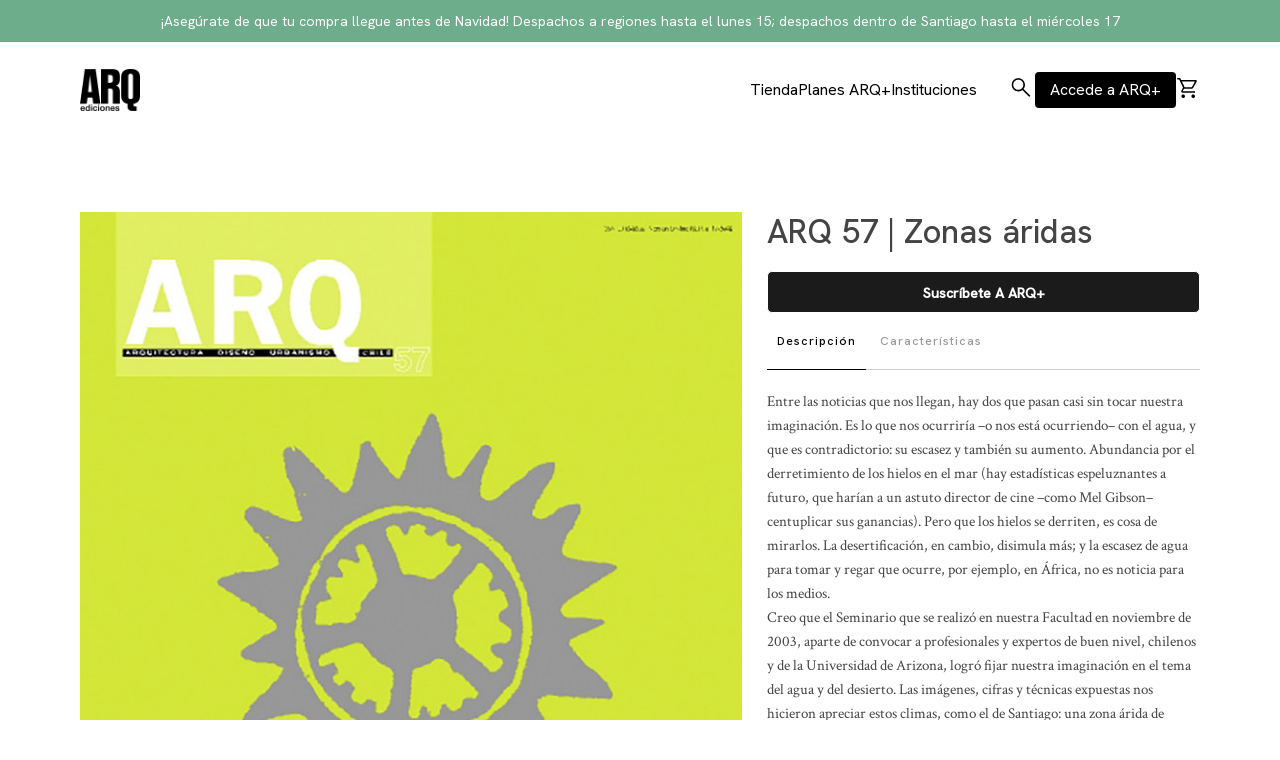

--- FILE ---
content_type: text/html;charset=utf-8
request_url: https://edicionesarq.bootic.net/products/arq-57-zonas-aridas
body_size: 14071
content:
<!doctype html>
<html lang="es">
<head>
  <meta charset="utf-8"/>
  <meta http-equiv="X-UA-Compatible" content="IE=edge,chrome=1">
  <meta name="author" content="Bootic">
  <meta name="description" content="Entre las noticias que nos llegan, hay dos que pasan casi sin tocar nuestra imaginación. Es lo que nos ocurriría –o nos está ocurriendo– con el agua, y que e...">
  <meta name="viewport" content="width=device-width, initial-scale=1.0">
  <title>ARQ 57 | Zonas áridas - Ediciones ARQ</title>
    <link rel="apple-touch-icon" href="https://static.bolder.run/756/logo/original/logo-LogoARQ25.png">
  <link rel='alternate' type='application/rss+xml' title='Ediciones ARQ - RSS 2.0' href='https://edicionesarq.bootic.net/blog.rss' />
	<link rel="stylesheet" type="text/css" media="all" href="https://assets.bolder.run/res/css/bootic_v2.css?1766179707" />
<!-- tags for Facebook's Open Graph -->
  <meta property="og:site_name" content="Ediciones ARQ">
  <meta property="og:type" content="product">
  <meta property="og:title" content="ARQ 57 | Zonas áridas">
  <meta property="og:description" content="Entre las noticias que nos llegan, hay dos que pasan casi sin tocar nuestra imaginación. Es lo qu...">
  <meta property="og:url" content="https://edicionesarq.bootic.net/products/arq-57-zonas-aridas">
  <meta property="og:image" content="https://r.bolder.run/756/medium/814454-ARQ_57_copia.jpg">
  <!-- Open Graph Catalog -->
  <meta property="product:retailer_item_id" content="463447">
  <meta property="product:price:amount" content="0">
  <meta property="product:price:currency" content="CLP">
  <meta property="product:availability" content="in stock">
  <!-- schema.org definition for product -->
  <script type="application/ld+json" id="product-ld-json-data">
  {
    "@context": "http://schema.org/",
    "@type": "Product",
    "@id": "https://edicionesarq.bootic.net/products/arq-57-zonas-aridas",
    "productID": "463447",
    "name": "ARQ 57 | Zonas áridas",
    "url": "https://edicionesarq.bootic.net/products/arq-57-zonas-aridas",
    "image": "https://r.bolder.run/756/medium/814454-ARQ_57_copia.jpg",
    "offers": {
        "@type": "Offer",
        "priceCurrency": "CLP",
        "price": "0",
        "itemCondition": "http://schema.org/NewCondition",
        "availability": "http://schema.org/InStock",
        "seller": { "@type": "Organization", "name": "Ediciones ARQ" }
    },
    "description": "Entre las noticias que nos llegan, hay dos que pasan casi sin tocar nuestra imaginación. Es lo que nos ocurriría –o nos está ocurriendo– con el agua, y que es contradictorio: su escasez y también su aumento. Abundancia por el derretimiento de los hielos en el mar (hay estadísticas espeluznantes a futuro, que harían a un astuto director de cine –como Mel Gibson– centuplicar sus ganancias). Pero que los hielos se derriten, es cosa de mirarlos. La desertificación, en cambio, disimula más; y la escasez de agua para tomar y regar que ocurre, por ejemplo, en África, no es noticia para los medios. Creo que el Seminario que se realizó en nuestra Facultad en noviembre de 2003, aparte de convocar a profesionales y expertos de buen nivel, chilenos y de la Universidad de Arizona, logró fijar nuestra imaginación en el tema del agua y del desierto. Las imágenes, cifras y técnicas expuestas nos hicieron apreciar estos climas, como el de Santiago: una zona árida de siempre que, sin proponérnoslo racionalmente, hemos ido acercando a un oasis. A través de los años, hemos conseguido veredas sombreadas y espacios intermedios que nos protegen del sol brillante de nuestros largos veranos, pero no logramos desarrollarlos con nuevos recursos de la arquitectura y del jardín urbano para la ciudad que estamos construyendo ahora, precipitadamente. Este número retoma algunos temas del Seminario de 2003, ampliándolos con, por ejemplo, el artículo de Wiley Ludeña sobre Lima, una gran ciudad en el desierto; un artículo del ingeniero hidráulico Bonifacio Fernández sobre parques inundables, o una invitación a reinventar la ciudad jardín, de Rodrigo Pérez de Arce. Obras de arquitectura y paisajismo que se adecuan a este clima seco y caluroso demuestran –tanto en Arizona como en Perú y en el norte de Chile– que podemos intercambiar ideas y empezar a afrontar con inteligencia y sensibilidad la transformación de una serie de “inconvenientes” como el calor, la falta de agua y la aridez, en características positivas para muestra arquitectura y nuestras ciudades."
  }
  </script>
	<script type="text/javascript">
  window.Bootic = (function(b) {
    b.staticPath = 'https://static.bolder.run/shops/edicionesarq';
    b.sharedPath = 'https://assets.bolder.run/shared/edicionesarq';
    b.pageviewsHost = 'pageviews.bolder.run';
    b.assetsHost = 'https://assets.bolder.run';
    b.queues = { load: [], req: [], onLoad: [], onReady: [], on: [], once: [], trigger: [] };
    b.isLoaded = b.loaded = function(mod) { return b.Loader ? b.Loader.isLoaded(mod) : !!b.queues.load[mod]; }
    b.call = function() { var args = arguments; b.onLoad(function() { b.Loader.call(args) }) }
    b.onLoad = function(cb) { return b.Loader ? cb() : b.queues.onLoad.push(cb); }
    b.load = function(mod, opts, cb) { b.queues.load.push([mod, opts, cb]); }
    b.trigger = function(ev, data) { b.queues.trigger.push([ev, data]); }
    b.domready = b.ready = function(cb) { b.queues.onReady.push(cb); }
    b.require = function() { b.queues.req.push(arguments); }
    b.on = function(ev, fn) { b.queues.on.push([ev, fn]); }
    b.once = function(ev, fn) { b.queues.once.push([ev, fn]); }
    b.shopName = "Ediciones ARQ";
    b.shopCacheBuster = '1766070011';
    b.shopTimezoneOffset = -4;
    b.shopLogo = "https://static.bolder.run/756/logo/original/logo-LogoARQ25.png";
    return b;
  })(window.Bootic || {});
  Bootic.componentSettings = {"widgets":{"live_search":{"show_images":true,"enabled":true,"show_groups":true,"show_add_to_cart":true},"active_user_menu":{"enabled":true,"show_orders_inline":false,"show_favorites_inline":false,"border_color":"#dbe1e7","hover_color":"#dbe1e7","text_color":"#1e293b","hover_text_color":"#000000"},"promo_toasts":{"enabled":false},"add_to_cart":{"modal_type":"slideout","button_bg_color":"#000000","show_matching_bundles_in_form":false,"sort_unavailable_variants_in_form":false,"hide_unavailable_variants_in_form":false},"buyer_console_version":"v1"},"strings":{"purchase":"Comprar","go_to_checkout":"Finalizar compra","button_in_cart":"en el carro"}};
</script>
<script type="text/javascript" src="https://assets.bolder.run/res/js/components.js?1766179707"></script>
<style>
  :root {
    --notice-bg: #7eb4ae;
    --notice-text: #ffffff;
    --button-bg: #000000;
    --button-text: #fcfcfc;
    --button-border-radius: 24px;
    --selected-option-color: #4f39f6;
    --volume-discounts-color: #2563eb;
  }
</style>
  <link rel="stylesheet" media="all" type="text/css" href="https://assets.bolder.run/themes/4730/libs.css?2453042558" />
  <link rel="stylesheet" media="all" type="text/css" href="https://assets.bolder.run/themes/4730/theme.css?3977153965" />
  <!--[if lt IE 9]>
    <script src="https://cdnjs.cloudflare.com/ajax/libs/html5shiv/3.7.3/html5shiv.min.js"></script>
  <![endif]-->
  <link rel="shortcut icon" href="https://assets.bolder.run/themes/4730/favicon.ico?1686937710">
  <style>
    .bootic-price-comparison-box { color: #FF4141; }
    input[type=submit].primary, button.primary, .button.primary, .bootic_button.primary {
      background-color: #000000;
      border-color: #000000;
    }
    .in-stock .add_to_cart {
      border-color: #000000;
    }
      .section { padding: 75px 0; }
  </style>
  <!-- just in case -->
<style>
  @font-face {
    font-family: 'Monument Grotesk Medium';
    font-style: normal;
    font-weight: normal;
    src: url("");
    src: url('fonts/MonumentGrotesk-Medium.eot?#iefix') format('embedded-opentype'),
         url('fonts/MonumentGrotesk-Medium.woff') format('woff'),
         url('fonts/MonumentGrotesk-Medium.ttf') format('truetype'),
         url('fonts/MonumentGrotesk-Medium.svg#rsuregular') format('svg');
  }
  @font-face {
    font-family: 'Monument Grotesk Mono';
    font-style: normal;
    font-weight: normal;
    src: url("https://assets.bolder.run/themes/4730/MonumentGrotesk-Mono.ttf?1686937711");
    src: url('fonts/MonumentGrotesk-Mono.eot?#iefix') format('embedded-opentype'),
         url('fonts/MonumentGrotesk-Mono.woff') format('woff'),
         url('fonts/MonumentGrotesk-Mono.ttf') format('truetype'),
         url('fonts/MonumentGrotesk-Mono.svg#rsuregular') format('svg');
  }
  @font-face {
    font-family: 'Monument Grotesk Bold';
    font-style: normal;
    font-weight: normal;
    src: url("https://assets.bolder.run/themes/4730/MonumentGrotesk-Bold.ttf?1686937710");
    src: url('fonts/MonumentGrotesk-Bold.eot?#iefix') format('embedded-opentype'),
         url('fonts/MonumentGrotesk-Bold.woff') format('woff'),
         url('fonts/MonumentGrotesk-Bold.ttf') format('truetype'),
         url('fonts/MonumentGrotesk-Bold.svg#rsuregular') format('svg');
  }
  @font-face {
    font-family: 'Monument Grotesk';
    src:  url('') format('woff'),
        url('https://assets.bolder.run/themes/4730/MonumentGrotesk-Regular.ttf?1686937711') format('truetype');
    font-weight: 400;
    font-style: normal;
  }
  .fave-icon.active {
    background-image: url(https://assets.bolder.run/themes/4730/heart-red.svg?1724798664);
    background-image: url('data:image/svg+xml;utf8,<svg viewBox="0 0 15 15" fill="none" xmlns="http://www.w3.org/2000/svg" width="19" height="19"><path d="M4.036 1a4.036 4.036 0 00-2.854 6.89l5.964 5.964a.5.5 0 00.708 0l5.964-5.965a4.036 4.036 0 00-5.707-5.707l-.611.61-.61-.61A4.036 4.036 0 004.035 1z" fill="crimson"></path></svg>') 
  }
  .fave-icon {
    background-image: url(https://assets.bolder.run/themes/4730/heart-white.svg?1686937713);
  }
    .menuitem-mis-favoritos, .menuitem-biblioteca-digital {
      display: none !important
    }
</style>
  <link rel="stylesheet" media="screen" type="text/css" href="https://assets.bolder.run/themes/4730/custom.css?1724975059" />
</head>
<body id="product" class="nordico-theme n2-theme product-custom-template full-width-sections-false align-titles-center"  >
<div id="wrapper">
  <!-- hello -->
<style>
  .menuitem-mis-favoritos, .menuitem-biblioteca-digital, .menuitem-arq, #main-menu li.menuitem-arq,
  #mobile-menu li.menuitem-arq {
    display: none
  }
</style>
<style>
  #preloader {
    background: #000 url(https://lh3.googleusercontent.com/u/0/drive-viewer/AJc5JmTjkgUPHxav4XHAHTSbTLqX4LVgNu4X9-GXBaDFYnFrefQ3lsvkWuers7hxhm0nRUQ9lVSg2S1QQvfdEfeVKQ_1N7X4RQ=w3360-h1716) no-repeat center;
    height: 100%;
    width: 100%;
    position: fixed;
    z-index: 10000;
    overflow: hidden;
  }
</style>
<style>
  #nav a, #main-menu span, #logo span {
    color: #000;
}
</style>
<script>
  var cs = []
  console.log('cs', cs)
</script>
<header id="nav" class="clearfix" style="background-color: #333">
  <div class="main container">
    <div class="nav-left">
    <a class="toggle-menu-icon visible-phone" onclick="toggleMenu('#mobile-menu'); return false" href="#mobile-menu">
      <i class="ion-navicon"></i>
    </a>
      <a id="logo" title="Portada" href="/">
          <img src="https://static.bolder.run/756/logo/original/logo-LogoARQ25.png" alt="Ediciones ARQ" />
      </a>
    </div>
    <div class="nav-right">
      <ul id="main-menu" class="menu clearfix">
              <li class="hidden-phone menuitem-tienda-arq">
                <a href="https://edicionesarq.bootic.net/collections/tienda-arq">Tienda</a>
              </li>
              <li class="hidden-phone menuitem-planes drop-down-menu">
                  <span class="menu-title"><a href="https://edicionesarq.bootic.net/plans">Planes ARQ+</a></span>
  <ul class="drop-down">
    <li class="menuitem-publicaciones-en-arq">
      <a href="https://edicionesarq.bootic.net/pages/publicaciones-en-arqplus" target="_self">Publicaciones en ARQ+</a>
    </li>
  </ul>
              </li>
              <li class="hidden-phone menuitem-biblioteca-digital drop-down-menu">
                  <span class="menu-title"><a href="https://edicionesarq.bootic.net/library">Contenido ARQ+</a></span>
  <ul class="drop-down">
    <li class="menuitem-mis-favoritos-2">
      <a href="https://edicionesarq.bootic.net/favorites" target="_self">Mis favoritos</a>
    </li>
  </ul>
              </li>
              <li class="hidden-phone menuitem-arq">
                <a href="https://edicionesarq.bootic.net/arq-plus">Trial ARQ+</a>
              </li>
              <li class="hidden-phone menuitem-instituciones-2">
                <a href="https://edicionesarq.bootic.net/suscripcion-para-instituciones">Instituciones</a>
              </li>
      </ul>
      <div class="header-icons">
        <a class="search-icon" href="/search" onclick="toggleClass('#search-form', 'active'); return false">
          <svg style="height: 25px" ;xmlns="http://www.w3.org/2000/svg" viewBox="0 0 48 48" height="28" width="28"><path fill="#000" d="M39.8 41.95 26.65 28.8q-1.5 1.3-3.5 2.025-2 .725-4.25.725-5.4 0-9.15-3.75T6 18.75q0-5.3 3.75-9.05 3.75-3.75 9.1-3.75 5.3 0 9.025 3.75 3.725 3.75 3.725 9.05 0 2.15-.7 4.15-.7 2-2.1 3.75L42 39.75Zm-20.95-13.4q4.05 0 6.9-2.875Q28.6 22.8 28.6 18.75t-2.85-6.925Q22.9 8.95 18.85 8.95q-4.1 0-6.975 2.875T9 18.75q0 4.05 2.875 6.925t6.975 2.875Z"/></svg>
        </a>
          <a id="login-icon" class="login-icon login-icon-btn user-menu-container-target" href="/customer">
            Accede a ARQ+
          </a>
        <a style="margin: 1px 0 0" class="cart-icon" href="/cart">
          <svg xmlns="http://www.w3.org/2000/svg" viewBox="0 0 48 48" height="24" width="24"><path fill="#000" d="M14.35 43.95q-1.5 0-2.55-1.05-1.05-1.05-1.05-2.55 0-1.5 1.05-2.55 1.05-1.05 2.55-1.05 1.5 0 2.55 1.05 1.05 1.05 1.05 2.55 0 1.5-1.05 2.55-1.05 1.05-2.55 1.05Zm20 0q-1.5 0-2.55-1.05-1.05-1.05-1.05-2.55 0-1.5 1.05-2.55 1.05-1.05 2.55-1.05 1.5 0 2.55 1.05 1.05 1.05 1.05 2.55 0 1.5-1.05 2.55-1.05 1.05-2.55 1.05Zm-22.6-33 5.5 11.4h14.4l6.25-11.4Zm-1.5-3H39.7q1.15 0 1.75 1.05.6 1.05 0 2.1L34.7 23.25q-.55.95-1.425 1.525t-1.925.575H16.2l-2.8 5.2h24.55v3h-24.1q-2.1 0-3.025-1.4-.925-1.4.025-3.15l3.2-5.9L6.45 7h-3.9V4H8.4Zm7 14.4h14.4Z"/></svg>
          <span style="display:none" id="cart-amount"></span>
        </a>
      </div>
    </div>
    <ul id="mobile-menu" class="drop-down menu clearfix">
        <li class="menuitem-tienda-arq">
          <a href="https://edicionesarq.bootic.net/collections/tienda-arq">Tienda</a>
        </li>
        <li class="menuitem-planes">
          <a href="https://edicionesarq.bootic.net/plans">Planes ARQ+</a>
            <a href="#" class="caret-toggle" onclick="toggleClass(this.nextElementSibling, 'hidden'); return false"><i class="caret"></i></a>
            <ul class="hidden submenu menu">
                <li class="menuitem-publicaciones-en-arq"><a href="https://edicionesarq.bootic.net/pages/publicaciones-en-arqplus">Publicaciones en ARQ+</a>
                </li>
            </ul>
        </li>
        <li class="menuitem-biblioteca-digital">
          <a href="https://edicionesarq.bootic.net/library">Contenido ARQ+</a>
            <a href="#" class="caret-toggle" onclick="toggleClass(this.nextElementSibling, 'hidden'); return false"><i class="caret"></i></a>
            <ul class="hidden submenu menu">
                <li class="menuitem-mis-favoritos-2"><a href="https://edicionesarq.bootic.net/favorites">Mis favoritos</a>
                </li>
            </ul>
        </li>
        <li class="menuitem-arq">
          <a href="https://edicionesarq.bootic.net/arq-plus">Trial ARQ+</a>
        </li>
        <li class="menuitem-instituciones-2">
          <a href="https://edicionesarq.bootic.net/suscripcion-para-instituciones">Instituciones</a>
        </li>
    </ul>    
  </div>
<form id="search-form" action="/search" style="display: none">
  <input type="search" name="q" id="search-input" placeholder="Escribe el nombre de un producto y apreta enter para buscar" value="" />
  <button type="submit">
    <svg xmlns="http://www.w3.org/2000/svg" viewBox="0 0 48 48" height="28" width="28"><path fill="#d3d3d3" d="M39.8 41.95 26.65 28.8q-1.5 1.3-3.5 2.025-2 .725-4.25.725-5.4 0-9.15-3.75T6 18.75q0-5.3 3.75-9.05 3.75-3.75 9.1-3.75 5.3 0 9.025 3.75 3.725 3.75 3.725 9.05 0 2.15-.7 4.15-.7 2-2.1 3.75L42 39.75Zm-20.95-13.4q4.05 0 6.9-2.875Q28.6 22.8 28.6 18.75t-2.85-6.925Q22.9 8.95 18.85 8.95q-4.1 0-6.975 2.875T9 18.75q0 4.05 2.875 6.925t6.975 2.875Z"></path></svg>
  </button>
</form>
<!-- client logged + client w membership -->
</header>
  <section id="product-arq-57-zonas-aridas" class="single product section in-stock ">
  <div class="container grid">
    <div id="product-secondary" class="width-60">
      <h2 class="visible-phone product-name">
          <div class="product-vendor"></div>
        <div class="product-model">ARQ 57 | Zonas áridas</div>
      </h2>
        <div id="product-images" class="zoom-enabled-true ">
          <a id="main-image" href="https://i.bolder.run/r/czo3NTYsZzoxMDAweA/f4587e01/814454-ARQ_57_copia.jpg">
            <img src="https://i.bolder.run/r/czo3NTYsZzo2OTB4/41583e92/814454-ARQ_57_copia.jpg" alt="ARQ 57 | Zonas áridas - ARQ 57 copia.jpg" />
          </a>
        </div>
    </div>
    <div id="product-main" class="width-40 show-quantity-">
      <div class="title-description">
        <h1 class="product-name hidden-phone">
            <div class="product-vendor"></div>
          <div class="product-model">ARQ 57 | Zonas áridas</div>
        </h1>
            <!-- con membresia -->
              <!-- sin membresia y producto accesible -->
                <!-- sin membresia -->
                <div class="container-more-plans">
                  <a class="go-to-plan" href="/plans">Suscríbete a ARQ+</a>
                </div>
        <!-- if product.id == 468041 -->
        <div class="product-info no-tabs-" id="product-info-main">
  <ul class="horizontal menu info-tabs">
    <li class="current item product-description-sp"><a href="#product-description-main">Descripción</a></li>
    <li class="item product-description-sp"><a href="#product-attributes-main">Características</a></li>
  </ul>
  <div class="info-content">
    <div class="product-description" id="product-description-main">
      <p>Entre las noticias que nos llegan, hay dos que pasan casi sin tocar nuestra imaginación. Es lo que nos ocurriría –o nos está ocurriendo– con el agua, y que es contradictorio: su escasez y también su aumento. Abundancia por el derretimiento de los hielos en el mar (hay estadísticas espeluznantes a futuro, que harían a un astuto director de cine –como Mel Gibson– centuplicar sus ganancias). Pero que los hielos se derriten, es cosa de mirarlos. La desertificación, en cambio, disimula más; y la escasez de agua para tomar y regar que ocurre, por ejemplo, en África, no es noticia para los medios.
<br />Creo que el Seminario que se realizó en nuestra Facultad en noviembre de 2003, aparte de convocar a profesionales y expertos de buen nivel, chilenos y de la Universidad de Arizona, logró fijar nuestra imaginación en el tema del agua y del desierto. Las imágenes, cifras y técnicas expuestas nos hicieron apreciar estos climas, como el de Santiago: una zona árida de siempre que, sin proponérnoslo racionalmente, hemos ido acercando a un oasis. A través de los años, hemos conseguido veredas sombreadas y espacios intermedios que nos protegen del sol brillante de nuestros largos veranos, pero no logramos desarrollarlos con nuevos recursos de la arquitectura y del jardín urbano para la ciudad que estamos construyendo ahora, precipitadamente.
<br />Este número retoma algunos temas del Seminario de 2003, ampliándolos con, por ejemplo, el artículo de Wiley Ludeña sobre Lima, una gran ciudad en el desierto; un artículo del ingeniero hidráulico Bonifacio Fernández sobre parques inundables, o una invitación a reinventar la ciudad jardín, de Rodrigo Pérez de Arce.
<br />Obras de arquitectura y paisajismo que se adecuan a este clima seco y caluroso demuestran –tanto en Arizona como en Perú y en el norte de Chile– que podemos intercambiar ideas y empezar a afrontar con inteligencia y sensibilidad la transformación de una serie de “inconvenientes” como el calor, la falta de agua y la aridez, en características positivas para muestra arquitectura y nuestras ciudades.</p>
    </div>
    <div class="product-attributes" id="product-attributes-main" style="display: none">
      <ul>
        <li class="attribute-editor">
          <strong>Editor:</strong>
          <span>Montserrat Palmer</span>
        </li>
        <li class="attribute-ano">
          <strong>Año:</strong>
          <span>2004</span>
        </li>
        <li class="attribute-paginas">
          <strong>Páginas:</strong>
          <span>80</span>
        </li>
        <li class="attribute-orden">
          <strong>Orden:</strong>
          <span>57</span>
        </li>
        <li class="attribute-autor">
          <strong>Autor:</strong>
          <span>Varios autores</span>
        </li>
        <li class="attribute-editorial">
          <strong>Editorial:</strong>
          <span>Ediciones ARQ</span>
        </li>
      </ul>
    </div>
  </div>
</div>
      </div><!-- /title-description -->
      <div class="buying-info" id="buying-info-main">
  <ul class="horizontal menu info-tabs">
    <li class="current item"><a href="#shipping-info-main">Envío</a></li>
    <li class="item"><a href="#payment-info-main">Medios de pago</a></li>
  </ul>
  <div class="info-content">
    <div class="shipping-info" id="shipping-info-main">
      <p class="shipping-calc">
        <a class="show-shipping-calc" href="#shipping-calc">Ver costos de envío para este producto</a>
<script type="text/javascript">
  Bootic.load('ShippingCosts', {
    countryCode: 'CL',
    linkSelector: '.show-shipping-calc',
    shippingBranches: [],
    title: "unidades de ARQ 57 | Zonas áridas",
    unitWeight: 0,
    unitCount: 1
  })
</script>
      </p>
    </div>
    <div class="payment-info" id="payment-info-main" style="display: none">
      <p>Aceptamos las siguientes formas de pago: <strong>Transferencia bancaria, Transferencia bancaria internacional, Webpay Plus, Webpay OneClick (PST)</strong></p>
    </div>
  </div>
</div>
    </div><!-- /product-main -->
  </div>
</section>
<section class="section product-list-section similar-products-section">
  <div class="container">
    <h2 class="text-center">Otros clientes también vieron</h2>
    <ul class="products grid-list grid-list-4">
  <li data-attr-name="ARQ 58 | En planta" data-attr-orden="58" data-attr-year="2004" data-col="revistas" class="item-1 2004 revistas digital-item product-item clearfix arquitectura arquitectura-moderna arquitectura-contemporanea diseno-y-proyecto-arquitectonico paisaje representacion teoria-e-historia urbanismo-y-ciudad vivienda" data-product-id="463446">
  <a href="https://edicionesarq.bootic.net/products/arq-58-en-planta" class="product-link product-image">
        <img class="front-image" src="https://i.bolder.run/r/czo3NTYsZzoyNjB4/79cfceda/814456-ARQ_58_copia.jpg" alt="ARQ 58 | En planta" />
      <div class="cover"><big><i class="ion-android-search"></i></big></div>
  </a>
  <div class="product-meta">
    <h3 class="product-name">
      <a class="product-link" href="https://edicionesarq.bootic.net/products/arq-58-en-planta" title="ARQ 58 | En planta">
          <span class="product-vendor"></span>
        <span class="product-model">ARQ 58 | En planta</span>
      </a>
    </h3>
    <p class="main-autor">
    </p>
    <div class="price-stock-box">
    </div>
		<!-- con membresia -->
    <div class="logger" style="display:none"></div>
			<!-- sin membresia -->
			<div class="container-more-plans">
				<a class="go-to-plan" href="/plans">Accede</a>
			</div>
  </div>
</li>
  <li data-attr-name="ARQ 56 | Educación" data-attr-orden="56" data-attr-year="2004" data-col="revistas" class="item-2 2004 revistas digital-item product-item clearfix arquitectura arquitectura-moderna arquitectura-contemporanea diseno-y-proyecto-arquitectonico infraestructura teoria-e-historia urbanismo-y-ciudad" data-product-id="463448">
  <a href="https://edicionesarq.bootic.net/products/arq-56-educacion" class="product-link product-image">
        <img class="front-image" src="https://i.bolder.run/r/czo3NTYsZzoyNjB4/03a3fdc5/814447-ARQ_56_copia.jpg" alt="ARQ 56 | Educación" />
      <div class="cover"><big><i class="ion-android-search"></i></big></div>
  </a>
  <div class="product-meta">
    <h3 class="product-name">
      <a class="product-link" href="https://edicionesarq.bootic.net/products/arq-56-educacion" title="ARQ 56 | Educación">
          <span class="product-vendor"></span>
        <span class="product-model">ARQ 56 | Educación</span>
      </a>
    </h3>
    <p class="main-autor">
    </p>
    <div class="price-stock-box">
    </div>
		<!-- con membresia -->
    <div class="logger" style="display:none"></div>
			<!-- sin membresia -->
			<div class="container-more-plans">
				<a class="go-to-plan" href="/plans">Accede</a>
			</div>
  </div>
</li>
  <li data-attr-name="ARQ 59 | El tiempo" data-attr-orden="59" data-attr-year="2005" data-col="revistas" class="item-3 2005 revistas digital-item product-item clearfix arquitectura arquitectura-moderna arquitectura-contemporanea conservacion-y-restauracion diseno-y-proyecto-arquitectonico patrimonio teoria-e-historia urbanismo-y-ciudad vivienda" data-product-id="463445">
  <a href="https://edicionesarq.bootic.net/products/arq-59-el-tiempo" class="product-link product-image">
        <img class="front-image" src="https://i.bolder.run/r/czo3NTYsZzoyNjB4/a3fa53a3/814457-ARQ_59_copia.jpg" alt="ARQ 59 | El tiempo" />
      <div class="cover"><big><i class="ion-android-search"></i></big></div>
  </a>
  <div class="product-meta">
    <h3 class="product-name">
      <a class="product-link" href="https://edicionesarq.bootic.net/products/arq-59-el-tiempo" title="ARQ 59 | El tiempo">
          <span class="product-vendor"></span>
        <span class="product-model">ARQ 59 | El tiempo</span>
      </a>
    </h3>
    <p class="main-autor">
    </p>
    <div class="price-stock-box">
    </div>
		<!-- con membresia -->
    <div class="logger" style="display:none"></div>
			<!-- sin membresia -->
			<div class="container-more-plans">
				<a class="go-to-plan" href="/plans">Accede</a>
			</div>
  </div>
</li>
  <li data-attr-name="ARQ 55 | Juego" data-attr-orden="55" data-attr-year="2003" data-col="revistas" class="item-4 2003 revistas digital-item product-item clearfix arquitectura arquitectura-moderna arquitectura-contemporanea arte diseno-y-proyecto-arquitectonico teoria-e-historia urbanismo-y-ciudad vivienda" data-product-id="463449">
  <a href="https://edicionesarq.bootic.net/products/arq-55-juego" class="product-link product-image">
        <img class="front-image" src="https://i.bolder.run/r/czo3NTYsZzoyNjB4/bbc52eed/814446-ARQ_55_copia.jpg" alt="ARQ 55 | Juego" />
      <div class="cover"><big><i class="ion-android-search"></i></big></div>
  </a>
  <div class="product-meta">
    <h3 class="product-name">
      <a class="product-link" href="https://edicionesarq.bootic.net/products/arq-55-juego" title="ARQ 55 | Juego">
          <span class="product-vendor"></span>
        <span class="product-model">ARQ 55 | Juego</span>
      </a>
    </h3>
    <p class="main-autor">
    </p>
    <div class="price-stock-box">
    </div>
		<!-- con membresia -->
    <div class="logger" style="display:none"></div>
			<!-- sin membresia -->
			<div class="container-more-plans">
				<a class="go-to-plan" href="/plans">Accede</a>
			</div>
  </div>
</li>
    </ul>
  </div>
</section>
<section class="section product-list-section related-products-section">
  <div class="container">
    <h2 class="text-center">También te podría interesar</h2>
    <ul class="products grid-list grid-list-4">
  <li data-attr-name="Vamos P'arriba: La Remodelación San Borja y la vivienda vertical en Chile" data-attr-orden="" data-attr-year="2022"  class="item-1 product-item clearfix " data-product-id="463314">
  <a href="https://edicionesarq.bootic.net/products/vamos-parriba-la-remodelacion-san-borja-y-la-vivienda-vertical-en-chile" class="product-link product-image second-image-on-hover ">
      <span class="view-more-ico">
        <svg xmlns="http://www.w3.org/2000/svg" fill="none" viewBox="0 0 76 54"><g fill="#1D1D1B" clip-path="url(#a)"><path d="M51.547 48H24.463a3.358 3.358 0 0 1-3.352-3.355V9.355A3.358 3.358 0 0 1 24.463 6h27.084A3.358 3.358 0 0 1 54.9 9.355v35.3a3.358 3.358 0 0 1-3.352 3.355V48Zm-.242-38.645-26.842.243.242 35.057 26.6-.243V9.355ZM14.418 42.977H4V40.24h10.418l-.182-26.67L4 13.751v-2.739h10.418a2.548 2.548 0 0 1 2.544 2.547v26.862a2.548 2.548 0 0 1-2.544 2.546v.01ZM72 42.977H61.582a2.548 2.548 0 0 1-2.544-2.546V13.569a2.548 2.548 0 0 1 2.544-2.546H72v2.738H61.582l.182 26.67L72 40.249v2.738-.01Z"/></g><defs><clipPath id="a"><path fill="#fff" d="M4 6h68v42H4z"/></clipPath></defs></svg>
      </span>
        <img class="back-image" src="https://i.bolder.run/r/czo3NTYsZzoyNjB4/b8a2a7f8/811960-2.jpg" alt="Vamos P'arriba: La Remodelación San Borja y la vivienda vertical en Chile" />
        <img class="front-image" src="https://i.bolder.run/r/czo3NTYsZzoyNjB4/70f8a996/811959-1.jpg" alt="Vamos P'arriba: La Remodelación San Borja y la vivienda vertical en Chile" />    
  </a>
  <div class="product-meta">
    <h3 class="product-name">
      <a class="product-link" href="https://edicionesarq.bootic.net/products/vamos-parriba-la-remodelacion-san-borja-y-la-vivienda-vertical-en-chile" title="Vamos P'arriba: La Remodelación San Borja y la vivienda vertical en Chile">
          <span class="product-vendor">2022-12</span>
        <span class="product-model">Vamos P'arriba: La Remodelación San Borja y la vivienda vertical en Chile</span>
      </a>
    </h3>
    <p class="main-autor">
      Francisco Díaz et al. (eds.)
    </p>
    <div class="price-stock-box">
		<span class="stock">
  <span class="product-sku"></span>
      <p class="units-in-stock">
          En stock
      </p>
    </span>
    <span class="prices without-from-false">
    <span class="bootic-price "
          data-initial-value="$18.000">$18.000</span>
    <span class="bootic-price-comparison-box ">
      <span class="bootic-price-comparison-label">
          Antes
      </span>
      <strike class="bootic-price-comparison" data-initial-value="">
      </strike>
    </span>
    </span>
    </div>
  <form class="add_to_cart no_variants cart-form-108  one-time  form-add-product-463314"
        action="/cart/cart_items"
        method="post"
        data-unique-id="108"
        data-static-price=""
        data-bootic-cart-add="add"
        data-bootic-productId="463314"
        data-product-available="true">
        <input type="hidden" name="cart_item[variant_id]" value="871227" />
      <div class="product-control"
           data-max-quantity="100"
           data-quantity-multiple="1">
        <div class="product-control-container">
          <div class="product-control-wrap">
            <button class="product-add-cart bootic_button">Agregar al carro</button>
            <div class="product-change-quantity">
              <button class="product-change-quantity-btn remove">
                <svg xmlns="http://www.w3.org/2000/svg" height="15" viewBox="0 96 960 960" width="15">
                  <path d="M200 606v-60h560v60H200Z"/>
                </svg>
              </button>
              <div class="product-quantity">
                  <div class="wrapper-product-quantity">
                    <input type="hidden" name="cart_item[quantity]" min="1" value="1" class="cart_item_quantity" />
                    <span class="product-quantity-unit">1</span>
                </div>
              </div><!-- /product-quantity -->
              <button class="product-change-quantity-btn add">
                <svg xmlns="http://www.w3.org/2000/svg" height="15" viewBox="0 96 960 960" width="15">
                  <path d="M450 856V606H200v-60h250V296h60v250h250v60H510v250h-60Z"/>
                </svg>
              </button>
            </div><!-- /product-change-quantity -->
          </div>
        </div>
      </div>
  </form>
  </div>
</li>
  <li data-attr-name="ARQ 112 | Deconstrucción" data-attr-orden="" data-attr-year="2022" data-col="revistas" class="item-2 product-item clearfix " data-product-id="465170">
  <a href="https://edicionesarq.bootic.net/products/arq-112-deconstruccion" class="product-link product-image second-image-on-hover ">
      <span class="view-more-ico">
        <svg xmlns="http://www.w3.org/2000/svg" fill="none" viewBox="0 0 76 54"><g fill="#1D1D1B" clip-path="url(#a)"><path d="M51.547 48H24.463a3.358 3.358 0 0 1-3.352-3.355V9.355A3.358 3.358 0 0 1 24.463 6h27.084A3.358 3.358 0 0 1 54.9 9.355v35.3a3.358 3.358 0 0 1-3.352 3.355V48Zm-.242-38.645-26.842.243.242 35.057 26.6-.243V9.355ZM14.418 42.977H4V40.24h10.418l-.182-26.67L4 13.751v-2.739h10.418a2.548 2.548 0 0 1 2.544 2.547v26.862a2.548 2.548 0 0 1-2.544 2.546v.01ZM72 42.977H61.582a2.548 2.548 0 0 1-2.544-2.546V13.569a2.548 2.548 0 0 1 2.544-2.546H72v2.738H61.582l.182 26.67L72 40.249v2.738-.01Z"/></g><defs><clipPath id="a"><path fill="#fff" d="M4 6h68v42H4z"/></clipPath></defs></svg>
      </span>
        <img class="back-image" src="https://i.bolder.run/r/czo3NTYsZzoyNjB4/903eb262/816454-1.jpg" alt="ARQ 112 | Deconstrucción" />
        <img class="front-image" src="https://i.bolder.run/r/czo3NTYsZzoyNjB4/4d2055bb/816453-0.jpg" alt="ARQ 112 | Deconstrucción" />    
  </a>
  <div class="product-meta">
    <h3 class="product-name">
      <a class="product-link" href="https://edicionesarq.bootic.net/products/arq-112-deconstruccion" title="ARQ 112 | Deconstrucción">
          <span class="product-vendor">2022-12</span>
        <span class="product-model">ARQ 112 | Deconstrucción</span>
      </a>
    </h3>
    <p class="main-autor">
      Varios autores
    </p>
    <div class="price-stock-box">
		<span class="stock">
  <span class="product-sku"></span>
      <p class="units-in-stock">
          En stock
      </p>
    </span>
    <span class="prices without-from-false">
    <span class="bootic-price "
          data-initial-value="$8.000">$8.000</span>
    <span class="bootic-price-comparison-box ">
      <span class="bootic-price-comparison-label">
          Antes
      </span>
      <strike class="bootic-price-comparison" data-initial-value="">
      </strike>
    </span>
    </span>
    </div>
  <form class="add_to_cart no_variants cart-form-298  one-time  form-add-product-465170"
        action="/cart/cart_items"
        method="post"
        data-unique-id="298"
        data-static-price=""
        data-bootic-cart-add="add"
        data-bootic-productId="465170"
        data-product-available="true">
        <input type="hidden" name="cart_item[variant_id]" value="873994" />
      <div class="product-control"
           data-max-quantity="100"
           data-quantity-multiple="1">
        <div class="product-control-container">
          <div class="product-control-wrap">
            <button class="product-add-cart bootic_button">Agregar al carro</button>
            <div class="product-change-quantity">
              <button class="product-change-quantity-btn remove">
                <svg xmlns="http://www.w3.org/2000/svg" height="15" viewBox="0 96 960 960" width="15">
                  <path d="M200 606v-60h560v60H200Z"/>
                </svg>
              </button>
              <div class="product-quantity">
                  <div class="wrapper-product-quantity">
                    <input type="hidden" name="cart_item[quantity]" min="1" value="1" class="cart_item_quantity" />
                    <span class="product-quantity-unit">1</span>
                </div>
              </div><!-- /product-quantity -->
              <button class="product-change-quantity-btn add">
                <svg xmlns="http://www.w3.org/2000/svg" height="15" viewBox="0 96 960 960" width="15">
                  <path d="M450 856V606H200v-60h250V296h60v250h250v60H510v250h-60Z"/>
                </svg>
              </button>
            </div><!-- /product-change-quantity -->
          </div>
        </div>
      </div>
  </form>
  </div>
</li>
  <li data-attr-name="Ciudad y género. Miradas desde la arquitectura y el espacio urbano" data-attr-orden="" data-attr-year="2022"  class="item-3 product-item clearfix " data-product-id="465175">
  <a href="https://edicionesarq.bootic.net/products/ciudad-y-genero-miradas-desde-la-arquitectura-y-el-espacio-urbano" class="product-link product-image second-image-on-hover ">
      <span class="view-more-ico">
        <svg xmlns="http://www.w3.org/2000/svg" fill="none" viewBox="0 0 76 54"><g fill="#1D1D1B" clip-path="url(#a)"><path d="M51.547 48H24.463a3.358 3.358 0 0 1-3.352-3.355V9.355A3.358 3.358 0 0 1 24.463 6h27.084A3.358 3.358 0 0 1 54.9 9.355v35.3a3.358 3.358 0 0 1-3.352 3.355V48Zm-.242-38.645-26.842.243.242 35.057 26.6-.243V9.355ZM14.418 42.977H4V40.24h10.418l-.182-26.67L4 13.751v-2.739h10.418a2.548 2.548 0 0 1 2.544 2.547v26.862a2.548 2.548 0 0 1-2.544 2.546v.01ZM72 42.977H61.582a2.548 2.548 0 0 1-2.544-2.546V13.569a2.548 2.548 0 0 1 2.544-2.546H72v2.738H61.582l.182 26.67L72 40.249v2.738-.01Z"/></g><defs><clipPath id="a"><path fill="#fff" d="M4 6h68v42H4z"/></clipPath></defs></svg>
      </span>
        <img class="back-image" src="https://i.bolder.run/r/czo3NTYsZzoyNjB4/1413b3a2/816476-1.jpg" alt="Ciudad y género. Miradas desde la arquitectura y el espacio urbano" />
        <img class="front-image" src="https://i.bolder.run/r/czo3NTYsZzoyNjB4/e8628c75/816475-0.jpg" alt="Ciudad y género. Miradas desde la arquitectura y el espacio urbano" />    
  </a>
  <div class="product-meta">
    <h3 class="product-name">
      <a class="product-link" href="https://edicionesarq.bootic.net/products/ciudad-y-genero-miradas-desde-la-arquitectura-y-el-espacio-urbano" title="Ciudad y género. Miradas desde la arquitectura y el espacio urbano">
          <span class="product-vendor">2022-12</span>
        <span class="product-model">Ciudad y género. Miradas desde la arquitectura y el espacio urbano</span>
      </a>
    </h3>
    <p class="main-autor">
      Elke Schlack et al. (eds.)
    </p>
    <div class="price-stock-box">
		<span class="stock">
  <span class="product-sku"></span>
      <p class="units-in-stock">
          En stock
      </p>
    </span>
    <span class="prices without-from-false">
    <span class="bootic-price "
          data-initial-value="$15.000">$15.000</span>
    <span class="bootic-price-comparison-box ">
      <span class="bootic-price-comparison-label">
          Antes
      </span>
      <strike class="bootic-price-comparison" data-initial-value="">
      </strike>
    </span>
    </span>
    </div>
  <form class="add_to_cart no_variants cart-form-694  one-time  form-add-product-465175"
        action="/cart/cart_items"
        method="post"
        data-unique-id="694"
        data-static-price=""
        data-bootic-cart-add="add"
        data-bootic-productId="465175"
        data-product-available="true">
        <input type="hidden" name="cart_item[variant_id]" value="874007" />
      <div class="product-control"
           data-max-quantity="100"
           data-quantity-multiple="1">
        <div class="product-control-container">
          <div class="product-control-wrap">
            <button class="product-add-cart bootic_button">Agregar al carro</button>
            <div class="product-change-quantity">
              <button class="product-change-quantity-btn remove">
                <svg xmlns="http://www.w3.org/2000/svg" height="15" viewBox="0 96 960 960" width="15">
                  <path d="M200 606v-60h560v60H200Z"/>
                </svg>
              </button>
              <div class="product-quantity">
                  <div class="wrapper-product-quantity">
                    <input type="hidden" name="cart_item[quantity]" min="1" value="1" class="cart_item_quantity" />
                    <span class="product-quantity-unit">1</span>
                </div>
              </div><!-- /product-quantity -->
              <button class="product-change-quantity-btn add">
                <svg xmlns="http://www.w3.org/2000/svg" height="15" viewBox="0 96 960 960" width="15">
                  <path d="M450 856V606H200v-60h250V296h60v250h250v60H510v250h-60Z"/>
                </svg>
              </button>
            </div><!-- /product-change-quantity -->
          </div>
        </div>
      </div>
  </form>
  </div>
</li>
  <li data-attr-name="Suscripción ARQ+ Internacional" data-attr-orden="" data-attr-year=""  class="item-4  digital-item product-item clearfix " data-product-id="468041">
  <a href="https://edicionesarq.bootic.net/products/membresia-internacional" class="product-link product-image second-image-on-hover ">
      <span class="view-more-ico">
        <svg xmlns="http://www.w3.org/2000/svg" fill="none" viewBox="0 0 76 54"><g fill="#1D1D1B" clip-path="url(#a)"><path d="M51.547 48H24.463a3.358 3.358 0 0 1-3.352-3.355V9.355A3.358 3.358 0 0 1 24.463 6h27.084A3.358 3.358 0 0 1 54.9 9.355v35.3a3.358 3.358 0 0 1-3.352 3.355V48Zm-.242-38.645-26.842.243.242 35.057 26.6-.243V9.355ZM14.418 42.977H4V40.24h10.418l-.182-26.67L4 13.751v-2.739h10.418a2.548 2.548 0 0 1 2.544 2.547v26.862a2.548 2.548 0 0 1-2.544 2.546v.01ZM72 42.977H61.582a2.548 2.548 0 0 1-2.544-2.546V13.569a2.548 2.548 0 0 1 2.544-2.546H72v2.738H61.582l.182 26.67L72 40.249v2.738-.01Z"/></g><defs><clipPath id="a"><path fill="#fff" d="M4 6h68v42H4z"/></clipPath></defs></svg>
      </span>
        <img class="back-image" src="https://i.bolder.run/r/czo3NTYsZzoyNjB4/002e7def/837884-Student.png" alt="Suscripción ARQ+ Internacional" />
        <img class="front-image" src="https://i.bolder.run/r/czo3NTYsZzoyNjB4/52dbda10/837883-Suscripci%C3%B3n_Internacional.png" alt="Suscripción ARQ+ Internacional" />    
  </a>
  <div class="product-meta">
    <h3 class="product-name">
      <a class="product-link" href="https://edicionesarq.bootic.net/products/membresia-internacional" title="Suscripción ARQ+ Internacional">
          <span class="product-vendor"></span>
        <span class="product-model">Suscripción ARQ+ Internacional</span>
      </a>
    </h3>
    <p class="main-autor">
    </p>
    <div class="price-stock-box">
    </div>
		<!-- con membresia -->
    <div class="logger" style="display:none"></div>
      <div class="container-more-plans">
					<a class="go-to-plan" href="https://edicionesarq.bootic.net/products/membresia-internacional">Más info</a>
				</div>
  </div>
</li>
    </ul>
  </div>
</section>
<!-- no sections configured for view product -->
  <div id="wrapper-push"></div>
</div><!-- close wrapper -->
<style>
  footer, footer a {
    color: #8d8d8d;
  }
  footer h3 {
    color: #eee;
  }
</style>
<footer class="mobile-columns-2" style="background-color: #101010">
  <div class="container">
    <div class="flex">
      <div class="footer-left">
        <div class="footer-left-logo">
          <img style="max-width: 120px" src="https://assets.bolder.run/themes/4730/arq-wh.png?1759924182" alt="Ediciones ARQ" />
        </div>
        <div class="footer-left-content">
          <p>
            Ediciones ARQ ha hecho lo posible por contactar a los depositarios de los derechos de autor publicados en nuestras ediciones, sin embargo, no siempre ha sido posible o la obtención de respuestas ha sido parcial. Por lo mismo, si eres autor/a de material que no ha sido debidamente acreditado, te solicitamos nos contactes para corregir cualquier error u omisión escribiendo a <a href="mailto:editorial@edicionesarq.cl" target="_blank">editorial@edicionesarq.cl.</a>
          </p>
          <p>
            Ediciones ARQ has made every effort to contact the holders of the copyrights published in our editions, however, it has not always been possible or responses have been partial. Therefore, if you are the author of material that has not been duly credited, please contact us to correct any errors or omissions by writing to <a href="mailto:editorial@edicionesarq.cl" target="_blank">editorial@edicionesarq.cl.</a>
          </p>
        </div>
      </div>
      <div class="footer-right">
        <div class="footer-right-el">
          <ul class="menu">
            <li><a href="/">Ediciones ARQ</a></li>
                <li><a target="_blank" href="https://maps.google.com?q=El+Comendador+1936%2C+Providencia%2C+Santiago+de+Chile">El Comendador 1936, Providencia, Santiago de Chile</a></li>
              <li>Fono: <a href="tel:+56226865630">(+56) 2 2686 5630</a></li>
              <li>Lun-Jue 9:30 a 17:00 hrs, Vie 9:30 a 15:00 hrs</li>
              <li><a href="mailto:editorial@edicionesarq.cl">editorial@edicionesarq.cl</a></li>
          </ul>
        </div>
        <div class="footer-right-el">
          <p>
            Revista ARQ recibe el apoyo del Fondo de Publicaciones Periódicas de la Vicerrectoría de Investigación de la Pontificia Universidad Católica de Chile a través del Fondo de Publicaciones de Revistas Científicas | © 1980-2022 Ediciones ARQ | Todos los derechos reservados
          </p>
        </div>
            <div class="footer-right-el">
              <ul class="menu">
                <li class="menuitem-acerca-de-ediciones-arq">
                  <a href="https://edicionesarq.com/Editorial">Acerca de Ediciones ARQ</a>
                </li>
                <li class="menuitem-terminos-y-condiciones-2">
                  <a href="https://edicionesarq.com/Convocatoria">Publicar en ARQ</a>
                </li>
                <li class="menuitem-terminos-y-condiciones-3">
                  <a href="http://www.edicionesarq.com">Ediciones ARQ</a>
                </li>
              </ul>
              <div class="footer-socials">
                <a href="https://www.instagram.com/edicionesarq/" target="_blank">
                  <svg width="24" height="24" viewBox="0 0 24 24" fill="none" xmlns="http://www.w3.org/2000/svg">
                    <path d="M7.8 2H16.2C19.4 2 22 4.6 22 7.8V16.2C22 17.7383 21.3889 19.2135 20.3012 20.3012C19.2135 21.3889 17.7383 22 16.2 22H7.8C4.6 22 2 19.4 2 16.2V7.8C2 6.26174 2.61107 4.78649 3.69878 3.69878C4.78649 2.61107 6.26174 2 7.8 2M7.6 4C6.64522 4 5.72955 4.37928 5.05442 5.05442C4.37928 5.72955 4 6.64522 4 7.6V16.4C4 18.39 5.61 20 7.6 20H16.4C17.3548 20 18.2705 19.6207 18.9456 18.9456C19.6207 18.2705 20 17.3548 20 16.4V7.6C20 5.61 18.39 4 16.4 4H7.6ZM17.25 5.5C17.5815 5.5 17.8995 5.6317 18.1339 5.86612C18.3683 6.10054 18.5 6.41848 18.5 6.75C18.5 7.08152 18.3683 7.39946 18.1339 7.63388C17.8995 7.8683 17.5815 8 17.25 8C16.9185 8 16.6005 7.8683 16.3661 7.63388C16.1317 7.39946 16 7.08152 16 6.75C16 6.41848 16.1317 6.10054 16.3661 5.86612C16.6005 5.6317 16.9185 5.5 17.25 5.5ZM12 7C13.3261 7 14.5979 7.52678 15.5355 8.46447C16.4732 9.40215 17 10.6739 17 12C17 13.3261 16.4732 14.5979 15.5355 15.5355C14.5979 16.4732 13.3261 17 12 17C10.6739 17 9.40215 16.4732 8.46447 15.5355C7.52678 14.5979 7 13.3261 7 12C7 10.6739 7.52678 9.40215 8.46447 8.46447C9.40215 7.52678 10.6739 7 12 7M12 9C11.2044 9 10.4413 9.31607 9.87868 9.87868C9.31607 10.4413 9 11.2044 9 12C9 12.7956 9.31607 13.5587 9.87868 14.1213C10.4413 14.6839 11.2044 15 12 15C12.7956 15 13.5587 14.6839 14.1213 14.1213C14.6839 13.5587 15 12.7956 15 12C15 11.2044 14.6839 10.4413 14.1213 9.87868C13.5587 9.31607 12.7956 9 12 9Z" fill="white"/>
                  </svg>
                </a>
                <a href="https://www.facebook.com/EdicionesARQ/" target="_blank">
                  <svg xmlns="http://www.w3.org/2000/svg" width="20" height="20" viewBox="0 0 24 24" fill="#ffffff"><path d="M19 0h-14c-2.761 0-5 2.239-5 5v14c0 2.761 2.239 5 5 5h14c2.762 0 5-2.239 5-5v-14c0-2.761-2.238-5-5-5zm-3 7h-1.924c-.615 0-1.076.252-1.076.889v1.111h3l-.238 3h-2.762v8h-3v-8h-2v-3h2v-1.923c0-2.022 1.064-3.077 3.461-3.077h2.539v3z"/></svg>
                </a>
              </div>
            </div>
      </div>
    </div><!-- /grid -->
  </div><!-- /container -->
    <hr />
    <p class="text-center">© Ediciones ARQ - Sitio construido sobre <strong><a class="bootic-brand" target="_blank" href="https://www.bootic.io?source=edicionesarq">Bootic</a></strong>.<p>
</footer>
  <!-- also loads DynamicCartButtons (internally) -->
  <script>Bootic.load('DynamicQuantityButtons');</script>
  <script>
    Bootic.load('CartModal', {
      cartLinkSelector: '.cart-icon',
      slideOut: true,
      showAfterAdding: true
    });
  </script>
<script type="text/javascript" src="https://assets.bolder.run/themes/4730/libs.js?4836378072"></script>
<script type="text/javascript" src="https://assets.bolder.run/themes/4730/smoothScroll.js?3393811755" async defer></script>
<script type="text/javascript" src="https://assets.bolder.run/themes/4730/main.js?3663124845" async defer></script>
<script type="text/javascript" src="https://assets.bolder.run/res/js/shops.js?1766179707" async defer></script>
<script type="text/html" id="bootic-top-promo-template">
  <div id="bootic_top_promo" class="bootic_notice<% invalid_promo? %> bootic_warning <% / %>"> <% #invalid_promo %> <span><strong><% .name %></strong> No aplicable</span>: <% .error_message | raw %> <% _ %> <% #discounts %> &bull; <strong><% .description %></strong> aplicado <% / %> <% free_shipping? %> <% !discounts %> Descuento aplicado: <% / %> &plus; <strong class="free_shipping">Envío gratis</strong> <% / %> <% / %> </div> 
</script>
<script>
  Bootic.load('AsyncPartial', 'Lazyload', 'NativeClient')
  Bootic.load('PromoNotice');
</script>
  <script>
    Bootic.call('Notice', 'show', "¡Asegúrate de que tu compra llegue antes de Navidad! Despachos a regiones hasta el lunes 15; despachos dentro de Santiago hasta el miércoles 17", 1000);
  </script>
  <script>
    Bootic.load('UserMenu', {"enabled":true,"show_orders_inline":false,"show_favorites_inline":false,"border_color":"#dbe1e7","hover_color":"#dbe1e7","text_color":"#1e293b","hover_text_color":"#000000"});
  </script>
<script>
  Bootic.load('LiveSearch', {
    inputSelector: '#search-input',
    staticFeed: false,
    withImages: true,
    withPrices: false,
    withGroups: true,
    withSkus: false,
    withAddToCart: false,
    priceListId: null,
    unavailableMode: '',
    branchId: null,
    limit: 10
  });
</script>
<script>
  Bootic.loadProductWidgets = function(container) {
    Bootic.load('AddToCartLoader', { container: container, productItemSelector: '.product-item' });
      Bootic.load('Favorites', { container: container });
  }
  Bootic.loadProductWidgets(document.body);
</script>
	<script type="text/javascript">
  Bootic.load('GoogleAnalytics', {
    analyticsId: 'G-54S02DW84F',
    legacyCookieDomain: 'edicionesarq.bootic.net',
    currencyCode: 'CLP',
    productJustAdded: false
  }, function(err) {
    if (err) console.warn('Unable to load GoogleAnalytics. Is an ad-blocker installed?');
  })
</script>
	<script>
  Bootic.load('ShopVisits', { accountId: 'edicionesarq', appName: 'bootic_shops', trackCart: false });
</script>
<!-- Hotjar Tracking Code for Tienda web --> 
 <script> (function(h,o,t,j,a,r){ h.hj=h.hj||function(){(h.hj.q=h.hj.q||[]).push(arguments)}; h._hjSettings={hjid:5066168,hjsv:6}; a=o.getElementsByTagName('head')[0]; r=o.createElement('script');r.async=1; r.src=t+h._hjSettings.hjid+j+h._hjSettings.hjsv; a.appendChild(r); })(window,document,'https://static.hotjar.com/c/hotjar-','.js?sv='); </script>
<script>
  function processUserMenu(userMenu) {
    var links = userMenu.querySelectorAll('.dl-faves .dl-link');
    for (var i = 0; i < links.length; i++) {
      var link = links[i];
      if (link.hasAttribute('data-fetch')) {
        link.removeAttribute('data-fetch');
      }
    }
  }
  var observer = new MutationObserver(function(mutationsList, observerInstance) {
    for (var i = 0; i < mutationsList.length; i++) {
      var mutation = mutationsList[i];
      for (var j = 0; j < mutation.addedNodes.length; j++) {
        var addedNode = mutation.addedNodes[j];
        if (addedNode.nodeType === Node.ELEMENT_NODE) {
          var element = addedNode;
          if (element.classList && element.classList.contains('user-menu')) {
            processUserMenu(element);
          }
          var nestedUserMenus = element.querySelectorAll('.user-menu');
          for (var k = 0; k < nestedUserMenus.length; k++) {
            processUserMenu(nestedUserMenus[k]);
          }
        }
      }
    }
  });
  var observerConfig = { childList: true, subtree: true };
  observer.observe(document.body, observerConfig);
</script>
</body>
</html>


--- FILE ---
content_type: text/css
request_url: https://assets.bolder.run/res/css/bootic_v2.css?1766179707
body_size: 23458
content:
.lazy{opacity:1;transition:opacity 0.3s ease-in}.lazy[data-src],.lazy[data-srcset]{opacity:0}body.noscroll{overflow:hidden}body.noscroll .bootic-modal{overflow-y:auto}.bootic-modal{position:fixed;top:0;left:0;bottom:0;right:0;margin:0;padding:0;-webkit-transition:opacity 0.2s ease-in-out 0s;transition:opacity 0.2s ease-in-out 0s;background-color:rgba(0,0,0,0.8);transition-delay:0.2s;z-index:10100;opacity:0;visibility:hidden}.bootic-modal.transitioning{visibility:visible}.bootic-modal>div{position:absolute;left:50%;width:600px;padding:25px 20px;margin-left:-300px;background-color:#fff;transition:all 0.4s cubic-bezier(0.19, 1, 0.22, 1) 0s;transition-delay:0s;top:50%;transform:scale(0.95) translateY(-50%);z-index:10200;opacity:0;visibility:hidden;box-shadow:0 0 30px rgba(0,0,0,0.6);border-radius:8px}.wide.bootic-modal>div{width:800px;margin-left:-400px}.fluid.bootic-modal>div{width:90%;left:5%;margin-left:0}.bootic-modal.active{transition-delay:0s;transition-duration:0.5s;opacity:1;visibility:visible}.bootic-modal.active>div{transition-delay:0.3s;opacity:1;visibility:visible;transform:scale(1) translateY(-50%)}.top.bootic-modal>div{top:50px;transform:scale(0.95) translateY(50px)}.active.top.bootic-modal>div{transform:scale(1) translateY(0%)}.bootic-modal .close-button{position:absolute;right:12px;top:10px;color:transparent;line-height:1;z-index:100;cursor:pointer;font-size:14px;text-shadow:none;width:auto}.bootic-modal .close-button:after{content:'\00d7';display:inline-block;font-size:30px;opacity:0.7;color:#666;text-align:center;width:24px;height:24px;font-weight:500}.bootic-modal .close-button:hover:after{opacity:1}.bootic-modal .bootic_form,.bootic-modal .form-controls{margin-bottom:0}@media (min-width: 1320px){.wide.bootic-modal>div,.fluid.bootic-modal>div{width:1200px;margin-left:-600px;left:50%}}@media (max-width: 600px){.bootic-modal>div{width:auto !important;margin-left:0 !important;left:0 !important;right:0;border-radius:0}.fluid.bootic-modal>div{left:0 !important}}@media (max-height: 740px){.bootic-modal.active>div{top:0;margin-top:0px;-webkit-transform:scale(1);transform:scale(1)}}body.noscroll .bootic-modal.slideout{overflow:hidden}.cart-table-v3.bootic-modal>div{padding:8px 4px}.bootic-modal.slideout>div{width:480px;left:auto;right:0;margin:0px auto;height:100%;overflow-y:auto;overflow-x:hidden;top:0;bottom:0;padding:0;border-radius:0;-webkit-transform:scale(1) translateX(50%);transform:scale(1) translateX(50%)}.bootic-modal.slideout.active>div{border-radius:0;-webkit-transform:scale(1) translateX(0);transform:scale(1) translateX(0)}ol.bolder-toasts,.bolder-toast{width:350px;box-sizing:border-box}ol.bolder-toasts{padding:0;margin:0;list-style:none;outline:none;display:block;z-index:999999999;position:fixed;right:32px;bottom:32px}ol.bolder-toasts.top{bottom:auto;top:32px}ol.bolder-toasts.top .bolder-toast{bottom:auto}.bolder-toast{box-shadow:transparent 0px 0px 0px 0px,transparent 0px 0px 0px 0px,rgba(0,0,0,0.1) 0px 10px 15px -3px,rgba(0,0,0,0.1) 0px 4px 6px -4px;color:#09090b;background-color:#fff;border-color:#e4e4e7;border:1px solid #e4e4e7;min-height:73px;bottom:0px;padding:16px;background:#fff;border-radius:8px;font-size:13px;display:flex;align-items:center;justify-content:space-between;gap:12px;z-index:2;position:absolute;touch-action:none;will-change:transform, opacity, height;transition:transform 0.4s ease 0s, opacity 0.4s ease 0s, height 0.4s ease 0s, box-shadow 0.2s ease 0s;overflow-wrap:anywhere;color:#09090b;opacity:0;transform:translateY(100%)}.bolder-toast.shown{opacity:1;transform:translateY(0%)}.bolder-toast.success,.success .bolder-toast-button{border-color:#9ce1b9;color:#008a2e}.success .bolder-toast-button,.success .bolder-toast-close-button{border-color:#9ce1b9}.bolder-toast.error,.error .bolder-toast-button{border-color:#ffe0e1;color:#e60000}.error .bolder-toast-button,.error .bolder-toast-close-button{border-color:#ffe0e1}.bolder-toast.notice,.notice,.bolder-toast-button,.bolder-toast.info,.info .toast-button{border-color:#d3e0fd;color:#0973dc}.notice .bolder-toast-button,.notice .bolder-toast-close-button,.info .bolder-toast-button,.info .bolder-toast-close-button{border-color:#d3e0fd}.bolder-toast.warning,.warning .bolder-toast-button{border-color:#ffbf81;color:#cf4600}.warning .bolder-toast-button,.warning .bolder-toast-close-button{border-color:#ece4c1}.discount,.discount .bolder-toast-button{border-color:#c5affb;color:#8856ff}.discount .bolder-toast-button,.discount .bolder-toast-close-button{border-color:#c5affb}.bolder-toast-icon svg{display:block}.bolder-toast-title,.bolder-toast-description,.bolder-toast-button{font-family:Roboto, 'Helvetica Neue', Arial, 'Noto Sans', sans-serif}.bolder-toast-title{font-weight:500;line-height:19.5px}.bolder-toast-description{font-weight:400;line-height:18.2px;margin-top:2px;opacity:0.8}.bolder-toast-button{background-color:transparent;background-image:none;transition-property:color, background-color, border-color, text-decoration-color, fill, stroke;transition-timing-function:cubic-bezier(0.4, 0, 0.2, 1);transition-duration:0.15s;font-weight:500;font-size:13px;line-height:20px;padding-left:12px;padding-right:12px;border-width:1px;border-radius:6px;box-sizing:border-box;margin:0px;display:flex;justify-content:center;align-items:center;flex-shrink:0;height:32px;border:1px solid #ceced4;color:#555;cursor:pointer;appearance:button;text-transform:none;font-family:inherit;padding:0px 12px;letter-spacing:0}.bolder-toast-button:hover{background-color:#f4f4f5}.bolder-toast-close-button{touch-action:manipulation;box-sizing:border-box;-webkit-appearance:button;position:absolute;left:0;right:0;top:0;height:20px;width:20px;display:flex;justify-content:center;align-items:center;padding:0;background:#fff;color:#171717;border:1px solid #d4d4d4;transform:translate(-35%, -35%);border-radius:50%;cursor:pointer;z-index:1}.bolder-toast-close-button:hover{filter:brightness(0.9)}.bolder-toast-close-button svg{display:block;vertical-align:middle}.bootic-zoom{display:inline-block;background-position:50% 50%;background-repeat:no-repeat;background-size:0px;position:relative;overflow:hidden;cursor:crosshair}.bootic-zoom:hover{background-size:auto}.bootic-zoom img{display:block;width:100%}.bootic-zoom img:hover{opacity:0}#customer-box{max-width:524px;margin:50px auto;position:relative;padding:4rem;text-align:center}#customer-box h2{margin-bottom:24px}#customer-box p.submit{margin:0}#customer-box .submit a{color:purple;text-decoration:underline}html{scroll-behavior:smooth}.flex-row,.flex-col{display:flex;justify-content:space-between}.flex-row{align-items:center}.flex-col{flex-direction:column}body{transition:padding-top 0.2s ease}#bootic_top_notice{position:fixed;left:0;top:0;width:100%;z-index:10000}.bootic_notice{color:var(--notice-text, rgba(0,0,0,0.7));font-size:13px;padding:10px;display:block;text-align:center;background-color:var(--notice-bg, #4e69ca)}#bootic_top_notice .bootic_notice{transform:translateY(-100%);transition:transform 0.2s ease}.notice-shown #bootic_top_notice .bootic_notice{transform:translateY(0)}.bootic_warning{background-color:#ffd78d;color:#000}.low-stock-notice{font-size:12px;text-align:center;margin:0 0 3px}.vol-discount-container{margin:20px 0;font-size:14px;padding:0;color:var(--volume-discounts-color, #2563eb);border:1px solid var(--volume-discounts-color, #2563eb);opacity:1;border-radius:6px;transition:max-height .3s ease-in, opacity .3s ease-in .2s}.products .vol-discount-container{margin:10px 0 15px;border-radius:0;border:0;padding:0 0 4px;font-size:12px}.vol-discount-desc{margin-bottom:0;background:var(--volume-discounts-color, #2563eb);color:white;font-size:14px;padding:6px 12px;padding-left:36px}.vol-discount-desc svg{width:21px;position:absolute;margin-left:-26px;margin-top:-1px}.vol-discount-table.collapsed{opacity:0;max-height:0;margin:0;padding:0 15px;display:none}.vol-discount-container h3{margin:10px;font-size:18px;font-weight:500}.vol-discount-container table{font-size:13px;margin-bottom:0}.vol-discount-container strong{font-weight:600}.products .vol-discount-container h3{display:none}.vol-discount-table th,.vol-discount-table td{color:#444;padding:8px !important}.vol-discount-table th{background-color:#f6f6f6;border-radius:6px 6px 0 0}.vol-discount-table .current-tier{background:rgba(255,255,255,0.1);font-weight:600}.add_to_cart{margin-bottom:20px}.bootic_variant .variant-color,.add_to_cart input[type=radio]{position:relative;top:1px;margin-left:3px;margin-bottom:0}.add_to_cart input[type=radio]:checked+.variant-color{box-shadow:0 0 0 2px rgba(0,0,0,0.8)}.bootic_variant .variant-color{top:3px}.add_to_cart label{margin:0 0 0 5px;line-height:100%}.add_to_cart label:hover{cursor:pointer}.add_to_cart ul.variants{padding:0;margin:0 0 10px}.add_to_cart .variants-container{text-align:left}.add_to_cart .variants-container.with-modifiers{margin-bottom:0}.add_to_cart li{font-size:14px;margin:0;list-style:none;padding:8px 15px}.add_to_cart li.unavailable{opacity:0.7}.add_to_cart .bundle-options li{white-space:nowrap}.variants-container.with-images li,.bundle-options.with-images li{padding-left:68px}.add_to_cart .variant-image,.add_to_cart .bundle-item-image{width:38px;height:38px;position:absolute;left:15px;margin-top:-6px}.add_to_cart .show-similars-in-modal{width:100%}.variants .units-in-stock{padding-left:5px;display:none}.add_to_cart #cart_item_quantity,.add_to_cart .cart_item_quantity{width:40px;text-align:center;box-sizing:border-box;margin-right:10px;font-size:14px;border:1px solid #aaa;-webkit-appearance:textfield;-moz-appearance:textfield;appearance:textfield}.cart_item_quantity::-webkit-inner-spin-button,.cart_item_quantity::-webkit-outer-spin-button{-webkit-appearance:none}.add_to_cart.no_variants .cart_item_quantity{display:none}.dynamic-quantity-buttons .cart_item_quantity{pointer-events:none}.add_to_cart .quantity_button{width:25px;background:#ececec;color:#676767;border:1px solid #999;padding:0;display:none}.add_to_cart h4{display:none}.add_to_cart .loading{display:none}.add_to_cart li em{font-style:normal;color:#888;display:none}.bootic_variant_sku,.variant-price-and-stock{padding-left:5px}.add_to_cart .bootic_variant_price{color:#5543d0}.cart-item-fields{transition:max-height .3s ease-in, opacity .3s ease-in .2s;max-height:0;opacity:0;margin-bottom:0;overflow:hidden}.cart-item-fields.shown{padding:15px 15px 5px;max-height:1000px;opacity:1;border:none}.item-modifiers{border-top:1px solid #ddd;margin:10px 17px 0}.item-modifiers .bootic_row{margin-bottom:20px}.modifier-name{margin:13px 0 10px}.modifier-description{font-size:12px;margin-bottom:20px}.modifier-label{width:100%}.cart-item-fields .bootic_row{margin-bottom:10px}.cart-item-fields input[type=checkbox]{margin-right:5px}.modifier-custom-fields{margin:5px 0 15px;background:#fafafa;padding:10px 17px 5px;border:1px solid #ddd}.add_to_cart .modifier-custom-fields label{margin:0 0 10px 0}.variant-options{margin-bottom:20px;line-height:2.4}.add_to_cart .variant-options label{margin-left:2px;margin-right:10px}.variant-options h3{margin:13px 0 10px}.variant-options option.unavailable{color:#ccc}.variant-options span{white-space:nowrap}.variant-options span.unavailable label{color:#aaa}.variant-options span label:hover{color:#666}.variant-options span.disabled{opacity:0.7}.variant-options span.disabled label{text-decoration:line-through;color:#ccc;cursor:not-allowed}.variant-options span.disabled label:hover{color:#ccc}.bootic-price-comparison-box{display:none;color:#999}.bootic-price-comparison-box.shown{display:inline-block}.volume-discount-notice{color:var(--volume-discounts-color, #2563eb);font-size:12px;text-align:center;margin:0 0 3px}.volume-discount-notice.below{margin:5px 0 0}.volume-discount-notice strong{font-weight:600}.volume-discount-notice svg{display:none;width:21px;position:absolute;margin-left:-25px;margin-top:-1px}.products .volume-discount-notice{font-size:11px}.products .volume-discount-notice svg{margin-top:-3px}.subscription-fee-selector{margin:10px 0 15px;padding:0}.product-purchase-mode{display:flex;margin-top:12px;gap:12px}.product-purchase-mode button{background:#fff;appearance:none;border-radius:8px;flex-grow:1;border:1px solid #e5e7eb;display:inline-flex;flex-direction:column;align-items:center;height:auto;padding:16px 0;gap:4px;font-size:13px;font-weight:400;line-height:100%;letter-spacing:0;text-transform:none;text-decoration:none;white-space:normal}.product-purchase-mode button:hover{cursor:pointer;border-color:#666}.product-purchase-mode button.selected{border-color:var(--selected-option-color, #3b82f6);background-color:rgba(59,130,246,0.1);color:var(--selected-option-color, #3b82f6)}.product-purchase-mode svg{width:16px;height:16px;flex:0 0 16px}.subscription-fee-card{box-sizing:border-box;padding:12px 16px;margin-top:12px;border-width:1px;border-radius:12px;position:relative;transition:all 0.2s cubic-bezier(0.4, 0, 0.2, 1);width:100%;appearance:none;background:#fff;text-align:left;border:1px solid #e5e7eb;display:flex;justify-content:space-between;align-items:center}.subscription-fee-info{line-height:100%;font-size:13px}.subscription-interval{margin:0 0 4px}.subscription-fee-button{font-weight:500;font-size:13px;line-height:20px;border-radius:12px;width:100%;height:32px;display:inline-flex;justify-content:center;align-items:center;cursor:pointer;margin:0;padding:0 12px;border:1px solid #afadb1}.subscription-fee-button svg{width:16px;height:16px;display:none}.add_to_cart .subscription-fee-button label{line-height:30px;letter-spacing:0;text-transform:none;text-decoration:none;white-space:normal;margin:0;font-size:13px;color:#777}.subscription-fee-card.selected{background:#eff6ff;border-color:#007bff}.subscription-fee-card.selected .subscription-fee-button,.subscription-fee-button:hover{color:var(--button-text, #fafafa);background-color:var(--button-bg, #18181b);border-color:var(--button-bg, #18181b)}.subscription-fee-button:hover label{color:#fff}.subscription-fee-card.selected .subscription-fee-button svg{display:inline-block}.subscription-fee-card.selected .subscription-fee-button label{display:none}.bootic_form .nice-select{float:none;border:1px solid #999;border-radius:2px;margin-bottom:10px;padding-left:8px;height:40px;line-height:38px}.bootic_form .nice-select:focus{border-color:#33C3F0}.bootic-modal .nice-select .nice-select-dropdown{left:-1px;right:-1px;margin-top:7px;box-shadow:0 0 0 1px rgba(68,68,68,0.22);transform:scale(0.95) translateY(-19px)}.bootic-modal .nice-select .nice-select-search-box{padding:6px 8px 2px}.bootic_form .nice-select .nice-select-search{margin-bottom:0 !important;height:36px !important;border-color:#ccc}.bootic-modal .nice-select .list{max-width:275px;max-height:150px;border-radius:0}.bootic_form .nice-select .option{line-height:36px;margin-bottom:0}.bootic_form .nice-select .option.selected{font-weight:normal}.bootic_form .nice-select .option:hover{background-color:#dffaff}.add_to_cart .nice-select{border-radius:3px;height:42px;line-height:40px;padding-left:15px;width:100%;margin-bottom:15px}.add_to_cart .nice-select li{padding-top:0;padding-bottom:0}.add_to_cart #cart_item_quantity,.add_to_cart .cart_item_quantity{height:40px}.variant-color{width:17px;height:17px;padding:1px;border:2px solid #fafafa;border-radius:10px;display:inline-block;box-shadow:0 0 0 2px rgba(0,0,0,0.2)}.variant-colors .variant-color{margin:0 3px}.variant-options input.variant-option-type-color,.with-colors-true .variant-option-color input.variant-option,.cart_variants.with-colors-true input.bootic_variant{display:none}.disabled .variant-color{opacity:0.5}.add_to_cart .variant-option-color .variant-color{margin:0px 5px 0 0;position:relative;top:3px}.add_to_cart .variant-option-image{display:grid;grid-template-columns:1fr 1fr;gap:12px}@media (max-width: 980px){.add_to_cart .variant-option-image{grid-template-columns:1fr}}.add_to_cart .variant-option-image li{border-radius:6px;padding:6px;border:1px solid #ddd}.add_to_cart .variant-option-image .selected{border:1px solid var(--selected-option-color, #0075ff)}.add_to_cart .variant-option-image label{display:flex;gap:12px;align-items:center;height:100%;font-size:11px}.add_to_cart .variant-option-image input[type="radio"]{display:none}.add_to_cart .variant-option-image .cart_item_image{height:100%;width:60px}.add_to_cart .variant-option-image .cart_item_content{display:flex;flex-direction:column}.add_to_cart .variant-option-image img,.add_to_cart .variant-option-image svg{height:100%;width:100%;display:block}.add_to_cart .variant-option-image svg{stroke:#dfdfdf}.add_to_cart .variant-option-image span{white-space:wrap;padding:0px}.add_to_cart .variant-option-image span.units-in-stock{font-size:11px}.add_to_cart #cart_item_quantity,.add_to_cart .cart_item_quantity{height:40px}.spinner{background-image:url("data:image/svg+xml;utf8,<svg xmlns='http://www.w3.org/2000/svg' width='36' height='36' viewBox='0 0 36 36'><path d='M14,8 a1,1 0 0,10 20,0' fill='none' stroke='%23444444' stroke-width='2'><animateTransform attributeName='transform' type='rotate' from='0 14 18' to='360 14 18' dur='0.6s' repeatCount='indefinite'/></path></svg>");background-repeat:no-repeat;background-position:center}input.spinner{background-position:right center}div.spinner{min-height:50px}.static-bundle-configurator.spinner .bundle-variant-chooser{display:none}.comparison-table{table-layout:fixed}.comparison-table td.comparison-header{vertical-align:baseline}.comparison-table .comparison-image{display:block;position:relative;background-color:#fff;margin-bottom:20px}.comparison-table .comparison-image img{display:block;width:100%}.comparison-table .comparison-name{height:40px}.comparison-table .comparison-price{font-weight:bold}.comparison-table .bootic-price-comparison-box.shown{display:block}.comparison-table .vol-discount-notice{margin-top:0}.comparison-table .vol-discount-notice .first{display:none}.comparison-table .attribute-name{font-weight:bold}#over_bought,#removed_items,#price_changes{background-color:#fdfbb2;padding:8px 12px;margin:15px 0;border:1px solid #ccc97a}#over_bought h3,#removed_items h3,#price_changes h3{margin-bottom:4px;color:#333329}#over_bought li,#removed_items li,#price_changes li{padding:0;margin:0;color:#4e4e39;list-style:none}.bootic-modal .cart-title{font-size:22px}.cart_table{width:100%;font-size:13px;border-spacing:0;margin-top:10px;color:#444}.cart_table thead{text-align:left}.cart_table th{padding:5px;color:#BAB7AB;font-weight:normal;border-bottom:1px solid #eee}.cart_table tr.bundle-child{background:#f6f6f6;box-shadow:-5px 0px 0px 0px #ddd}.cart_table tr.bundle-child.price-0{display:none}.cart_table td{padding:10px 8px;border-bottom:1px solid #eee;vertical-align:middle}.cart_table .cart_item_thumb{width:60px;padding:0 0 0 15px}.cart_table td.cart_total_items{text-align:right;padding-right:1em}.cart_table .icon{width:20px;height:40px;padding:0;margin:0;line-height:100%;text-align:center;font-size:14px;border:none;display:inline-block;background:transparent;cursor:pointer}tr.price_changes td{color:#994708;border-left:5px solid #fcd34d;background-color:#fffbeb;font-size:12px}tr.price_changes td span.previous-price{color:#a07e6a;text-decoration:line-through}.cart_table .icon svg{height:12px;position:relative;top:3px;fill:#666}.cart_table .icon.item_discount,.cart_table .icon.global_discount{height:auto;width:16px}.cart_table .icon.item_discount svg,.cart_table .icon.global_discount svg{top:2px}.discount_total .icon.item_discount svg{fill:#8356c5;left:2px}.cart_table .icon:disabled svg{fill:#ccc}.cart_table .icon.enabled:hover svg{fill:purple}.cart_table img{border:1px solid #ddd;width:40px;margin:5px 0 0;border-radius:4px}.bootic-modal .cart_table img,section .cart_table img{margin-left:0px !important}.cart_table .cart_item_name a{color:#333;font-weight:bold;line-height:1em}.cart_table .cart_item_price,.cart_table .cart_item_total{width:60px}.cart_table .cart_item_total,.cart_table .cart_total_price{text-align:right;white-space:nowrap}.cart_table .original_price{color:#999;display:none}.cart_table .cart_item_qty{text-align:center;width:120px;white-space:nowrap}#container .cart_table .cart_item_qty{width:95px}.cart_table .cart_item_qty input{box-sizing:border-box;text-align:center;padding:7px 3px;border:1px solid #ccc;width:auto;height:36px;border-radius:2px;margin-bottom:0}.cart_table .cart_item_qty.overbought input{background:#fdfbb2}.cart_table .cart_item_remove{width:50px;text-align:center}.cart_table .cart_item_remove .icon svg{height:16px;fill:#a00}.cart_table .cart_item_remove .icon:hover svg{fill:red}.cart_item_total .discount_total{border-radius:3px;padding:0 4px 0 0;background-color:#ead4f9;color:#8356c5;display:inline-block;margin:0 3px}@media (max-width: 600px){.cart_item_total .discount_total{display:block;margin:0 -4px 1px 0}}.cart_active_promotion{background-color:#f7fffa;color:#509269}.cart_active_promotion .icon.global_discount svg{fill:#509269}.cart_grand_total td{background:#fafafa}.cart_action_buttons{text-align:right;font-size:12px;margin:2em 0 1.5em;clear:both}.cart_action_buttons *{margin-left:8px}.cart_action_buttons .back{float:left;margin-left:0}.bootic-modal .bootic_cart,.bootic-modal .cart_action_buttons{margin-bottom:0}.accept-terms{padding:0 2rem;margin:0 0 2rem 0;text-align:center}.accept-terms p{margin:0 0 1rem 0}.accept-terms label{font-weight:400;font-size:13px}.accept-terms input{margin:0 1rem 0 0}.accept-terms a{font-weight:500;text-decoration:underline}@media (max-width: 549px){section .cart_table .cart_item_total,section .cart_table tfoot .last-cell{display:table-cell}section .cart_table td.cart_item_name{padding-left:8px !important}section .cart_table tfoot .cart_total_price{padding-right:8px !important}.cart_table .cart_item_price,.cart_table tfoot .first-cell{display:none}.cart_table .second-cell{padding:0;width:0}.cart_table tfoot .last-cell,.cart_table .cart_item_remove{width:30px;padding-right:10px}.cart_table .cart_item_thumb{width:0;padding-left:0}.cart_table .cart_item_thumb *{display:none}.cart_table .cart_item_qty{width:100px}}@media (max-width: 400px){.cart_action_buttons .bootic_button{width:100%;margin-left:0;margin-bottom:15px}}.cart-table-v3>div{padding:0}.cart-table-modal>div{width:700px;margin-left:-350px}.slideout .empty-cart-message{margin:20px}.slideout .cart_table .cart_item_price,.slideout .cart_table tfoot .first-cell{display:none}.slideout .cart_table .cart_item_thumb *{display:none}.slideout .cart_table .cart_item_thumb{width:0;padding-left:0}.slideout .cart-title{margin:20px 20px}.slideout .cart_action_buttons{margin:0 20px}.slideout .cart-table-v1{margin-top:20px}#cart-modal-container.full-height{height:100%}#cart-modal-container .hidden{display:none}#cart-modal-container>div{opacity:1;transform:translateY(0px);transition:transform 0.6s ease, opacity 0.6s ease}#cart-modal-container>div.waiting{opacity:0;transform:translateY(10px);transition:none;min-height:70px}.bootic_form{margin-top:30px}.bootic-modal .bootic_form{margin-top:0}.bootic_form .errorlist{margin:0 0 15px 0;background:#CF3333;padding:5px 10px;border:1px solid pink;color:#eee;font-size:1.3em;line-height:170%}.bootic_form fieldset{margin-bottom:10px;border:0;border-top:1px solid #ccc;padding-top:30px}.bootic_form legend{padding:0 15px 0 0;font-size:13px;color:#999}.bootic_form .bootic_row{margin-bottom:20px;display:block}.bootic_form .bootic_row.checkbox{padding-left:180px;margin-bottom:30px}@media (max-width: 600px){.bootic_form .bootic_row.checkbox{padding-left:0;text-align:center}}.bootic_form label{width:160px;float:left;text-align:right;margin-right:10px;color:#666;padding-top:10px;font-size:13px;display:inline}.bootic_form .block label{width:auto;float:none;text-align:left;padding-top:0;display:block}.bootic_form .bootic_row.checkbox label{float:none}.bootic_form select,.bootic_form input[type=text],.bootic_form input[type=email],.bootic_form input[type=number],.bootic_form input[type=password],.bootic_form input[type=date],.bootic_form textarea{color:#666;font-size:14px;padding:8px;width:300px;border:1px solid #aaa}.bootic_form .block input{margin-bottom:0}.product_page select,.cart_page select,.form_page select{height:auto}.bootic_form textarea{height:100px}.bootic_form input[type=checkbox]{position:relative;top:-1px;vertical-align:middle;float:none;margin:0;width:auto}.bootic_form input[type=text]:focus,.bootic_form input[type=email]:focus,.bootic_form input[type=number]:focus,.bootic_form input[type=password]:focus,.bootic_form textarea:focus{color:#333}.bootic_form p.botonera,.bootic_form .form-controls{border-top:1px solid #ccc;margin:25px 0;padding-top:15px;text-align:center}.form-controls .bootic_button{margin-bottom:0}.bootic_form .uber_required{display:none}.bootic_form input::placeholder,.bootic_form textarea::placeholder{color:#aaa}.bootic_form .disabled-fields{opacity:0.5;pointer-events:none}.bootic_sent_contact_message{margin-top:30px}.bootic_sent_contact_message,.bootic_form .errorExplanation{border:2px solid #333;padding:9px 15px;margin-bottom:20px;-moz-border-radius:3px;-webkit-border-radius:3px;border-radius:3px;font-weight:500}.bootic_form .errorExplanation{border-color:red}.bootic_form .errorExplanation h2,.bootic_form .errorExplanation h3{color:red !important}.bootic_form .errorExplanation h2,.bootic_form .errorExplanation h3,.bootic_sent_contact_message h3{margin:0;font-size:16px;margin-bottom:0 !important}.bootic_form .errorExplanation p{display:none}.bootic_form .errorExplanation ul{display:none}.bootic_form .fieldWithErrors select,.bootic_form .fieldWithErrors input,.bootic_form .fieldWithErrors textarea{border:1px solid red;-webkit-box-shadow:0 0px 2px rgba(255,0,0,0.75);-moz-box-shadow:0 0px 2px rgba(255,0,0,0.75);box-shadow:0 0px 2px rgba(255,0,0,0.75)}@media screen and (min-width: 400px) and (max-width: 700px){.bootic_form .iti{width:100%}}.bootic_clearfix:after,.bootic_cf:after{content:"";clear:both;display:table}.bootic-modal.user-login a{color:lightseagreen}.bootic-modal.user-login .container{padding:0 10px}.bootic-modal.user-login .submit,.bootic-modal.user-login .submit input{margin-bottom:0}.bootic_alert,.bootic_button{display:inline-block;padding:0 25px;color:#555;text-decoration:none !important;text-align:center;background:none;box-sizing:border-box;border:1px solid #666;font-weight:600;font-size:13px;letter-spacing:0;text-transform:none;height:40px;line-height:40px}.bootic_button.full-width{width:100%}.bootic_button:visited{color:#555}.bootic_button:hover{text-decoration:none;cursor:pointer;color:#222;border-color:#555;white-space:nowrap}.bootic_button.danger,.bootic_button.danger:visited{color:#d6564b;border-color:#d6564b}.bootic_button.primary{background-color:#40bd83;border-color:#40bd83;color:#fff}.bootic_button.success{color:#40bd4f;border-color:#40bd4f}.bootic_button.warning{color:#ffa300;border-color:#ffa300}.bootic_button:hover,.bootic_button.back:hover,.bootic_button.primary:hover{border-color:#333;background-color:#333;color:#fff}.orders_disabled,.out_of_stock{background:#fff;margin:0;border-color:#ff930d;color:#ea8200;font-size:13px}.shipping-costs-modal h2{font-size:20px;margin:0 0 20px}[data-tooltip]{position:relative}.bootic_cart span[data-tooltip]{cursor:help}[data-tooltip]::after,[data-tooltip]::before{display:block;z-index:99;position:absolute;bottom:130%;left:50%;padding:.5rem 1rem;overflow:hidden;transform:translate(-73%, -0.25rem);border-radius:.25rem;background:rgba(0,0,0,0.8);content:attr(data-tooltip);color:#fff;font-style:normal;font-weight:400;font-size:12px;text-align:left;white-space:normal;opacity:0;pointer-events:none;width:160px}[data-tooltip]::after{padding:0;transform:translate(-50%, 0.3rem);border-top:.6rem solid;border-right:.6rem solid transparent;border-left:.6em solid transparent;border-radius:0;background-color:transparent;content:"";color:rgba(0,0,0,0.8);width:auto}[data-tooltip]:focus::after,[data-tooltip]:focus::before,[data-tooltip]:hover::after,[data-tooltip]:hover::before{opacity:1}@media (hover: hover) and (pointer: fine){[data-tooltip]:focus::after,[data-tooltip]:focus::before,[data-tooltip]:hover::after,[data-tooltip]:hover::before{-webkit-animation-duration:.2s;animation-duration:.2s;-webkit-animation-name:slide;animation-name:slide}[data-tooltip]:focus::after,[data-tooltip]:hover::after{-webkit-animation-duration:.3s;animation-duration:.3s;-webkit-animation-name:slideCaret;animation-name:slideCaret}}@-webkit-keyframes slide{from{transform:translate(-73%, 0.75rem);opacity:0}to{transform:translate(-73%, -0.25rem);opacity:1}}@keyframes slide{from{transform:translate(-73%, 0.75rem);opacity:0}to{transform:translate(-73%, -0.25rem);opacity:1}}@-webkit-keyframes slideCaret{from{opacity:0}50%{transform:translate(-50%, -0.3rem);opacity:0}to{transform:translate(-50%, 0.3rem);opacity:1}}@keyframes slideCaret{from{opacity:0}50%{transform:translate(-50%, -0.3rem);opacity:0}to{transform:translate(-50%, 0.3rem);opacity:1}}#toasts{position:fixed;right:10px;top:10px;max-width:300px;height:100%}.toast{color:#ffffff;display:inline-block;padding:12px 20px;box-shadow:0 3px 6px -1px rgba(0,0,0,0.12),0 10px 36px -4px rgba(77,96,232,0.3);background:-webkit-linear-gradient(315deg, #73a5ff, #5477f5);background:linear-gradient(135deg, #73a5ff, #5477f5);opacity:0;transition:all 0.4s cubic-bezier(0.215, 0.61, 0.355, 1);border-radius:2px;cursor:pointer;z-index:10001}.toast a:link,.toast a:visited{text-decoration:underline;color:#bbfff8}.toast a:hover{text-decoration:none}#toasts>.toast{margin-bottom:15px}body>.toast{position:fixed;transform:translateY(-100px);right:15px;top:0}body>.toast.bottom{transform:translateY(100px);top:auto;right:auto;bottom:18px;left:15px}.toast.shown{opacity:1}.order-track-form{width:60%;margin:70px auto 30px auto}.track-order form .error-message{color:#CA6664;font-size:14px}.none-status-container{width:50%;min-width:680px;margin:0 auto 40px auto;padding:15px 15px 15px 15px;background-color:#f6f8f9}.none-status-container p{font-weight:bold}.none-status-container li{list-style:disc;margin-left:20px}.search-order-container{display:flex;width:100%;align-content:center;border:1px solid #D1D1D1;padding:0}.search-order-container input{margin:0;border:none !important}.search-order-container button{font-size:27px;border:none !important}.status-timeline{display:grid;grid-template-columns:170px;grid-template-rows:130px;grid-auto-flow:column;grid-auto-columns:170px;justify-content:center;grid-gap:5px}.status-timeline .status-item:nth-child(n+2)::after{content:" ";position:absolute;width:95px;border-bottom:1px solid #ccc;bottom:82px;right:125px}.status-item .icon-container{width:80px;height:80px;border:1px solid #ccc;display:flex;justify-content:center;align-items:center;border-radius:100%;margin:0 auto 8px auto}.status-timeline .status-item.completed::after{border-bottom:1px solid black}.status-item.completed .icon-container{background:black;border:1px solid black}.status-item .icon{width:50px;height:50px;display:flex;justify-content:center;align-items:center}.status-item .icon img{max-width:100%;max-height:100%}.shipment-data-container{display:flex;flex-wrap:wrap;align-items:baseline}.tracking-timeline{display:flex;width:40%;flex-wrap:wrap;margin-left:120px}.tracking-event-description,.tracking-time,.status-timeline .status-description{font-size:12px}.status-timeline .status-description{text-align:center}.tracking-event,.status-timeline .status-item{position:relative;list-style:none}.tracking-event{display:flex;height:65px;align-items:center}.tracking-event .tracking-icon{width:25px;height:25px;border-radius:100%;background-color:#cccccc}.tracking-event::after{content:" ";position:absolute;height:47px;border-right:1px solid #cccccc;top:45px;left:12px}.tracking-event:last-child::after{border:none;content:"";width:0}.tracking-event.active .tracking-icon{background-image:url("https://envios.bootic.app/img/on-delivery.png");background-repeat:no-repeat;background-position:center;background-size:cover}.tracking-event-body{display:flex;align-items:center;margin-left:20px;flex-wrap:wrap}.tracking-event-body div{width:100%}.shipment-data{display:flex;flex-wrap:wrap;width:30%;padding-right:45px;border-right:1px solid #cccccc;margin:20px 0 30px 0}.shipment-data .item{display:flex;width:100%;padding:20px 0 20px 0;flex-wrap:wrap;border-bottom:1px solid #ccc;align-items:center}.shipment-data .item h3,.shipment-data .item span{width:100%}.shipment-data .item:last-child{border-bottom:none}.courier-data .package-img{width:68px;margin-right:13px}@media (max-width: 860px){.shipment-data{width:50%;padding-right:15px}.shipment-data-container{flex-wrap:nowrap}.status-timeline{padding-top:25px;grid-template-columns:20%;grid-auto-columns:20%}.tracking-timeline{width:100%;margin-left:10%}.status-timeline .status-item:nth-child(n+2)::after{right:100%;width:10%}}@media (max-width: 480px){.status-timeline{grid-template-columns:20%;grid-auto-columns:19%;grid-gap:1%;grid-template-rows:100px}.status-item .icon-container{width:50px;height:50px}.status-item .icon img{width:25px;height:25px;object-fit:contain}.status-timeline .status-item:nth-child(n+2)::after{right:100%;width:5px;bottom:75%}.shipment-data-container{flex-direction:column-reverse}.shipment-data .item{text-align:center;justify-content:center}.status-timeline .status-description{font-size:10px;margin:auto}.shipment-data{width:100%;padding-right:0;border-right:transparent}.tracking-timeline{margin:auto;width:100%}}.choose-product{display:flex;gap:1rem;align-items:center;position:absolute;left:10px;top:10px}.choose-product input{position:relative;margin:0;accent-color:var(--button-bg, #000)}.choose-product span,.choose-product button{background-color:#1c1c1c14;border:1px solid #888;padding:0.5rem 1rem;border-radius:3px;color:#888;line-height:1;text-transform:none;font-size:13px;font-weight:normal;cursor:pointer}.choose-product button{color:#fff;border-color:var(--button-bg, #000);background-color:var(--button-bg, #000);height:unset;letter-spacing:unset}.choose-product:hover span{color:#fff;background-color:var(--button-bg, #000);border-color:var(--button-bg, #000);transition:color 0.3s ease, background-color 0.3s ease}.choose-product:hover button{color:#fff;background-color:var(--button-bg, #000);border-color:var(--button-bg, #000);transition:background-color 0.3s ease, border-color 0.3s ease, color 0.3s ease}.fave-icon{background-image:url('data:image/svg+xml;utf8,<svg viewBox="0 0 15 15" fill="none" xmlns="http://www.w3.org/2000/svg" width="19" height="19"><path d="M7.5 13.5l-.354.354a.5.5 0 00.708 0L7.5 13.5zM1.536 7.536l-.354.353.354-.353zm5-5l-.354.353.354-.353zM7.5 3.5l-.354.354a.5.5 0 00.708 0L7.5 3.5zm.964-.964l-.353-.354.353.354zm-.61 10.61L1.889 7.182l-.707.707 5.964 5.965.708-.708zm5.257-5.964l-5.965 5.964.708.708 5.964-5.965-.707-.707zM6.182 2.889l.964.965.708-.708-.965-.964-.707.707zm1.672.965l.964-.965-.707-.707-.965.964.708.708zM10.964 1c-1.07 0-2.096.425-2.853 1.182l.707.707A3.037 3.037 0 0110.964 2V1zM14 5.036c0 .805-.32 1.577-.89 2.146l.708.707A4.036 4.036 0 0015 5.036h-1zm1 0A4.036 4.036 0 0010.964 1v1A3.036 3.036 0 0114 5.036h1zM4.036 2c.805 0 1.577.32 2.146.89l.707-.708A4.036 4.036 0 004.036 1v1zM1 5.036A3.036 3.036 0 014.036 2V1A4.036 4.036 0 000 5.036h1zm.89 2.146A3.035 3.035 0 011 5.036H0c0 1.07.425 2.096 1.182 2.853l.707-.707z" fill="currentColor"></path></svg>');background-repeat:no-repeat;background-position:center;display:inline-block;line-height:1;width:19px;height:19px;position:absolute;bottom:10px;right:10px;opacity:0.85;z-index:10}.fave-icon:hover{text-decoration:none;background-image:url('data:image/svg+xml;utf8,<svg viewBox="0 0 15 15" fill="none" xmlns="http://www.w3.org/2000/svg" width="19" height="19"><path d="M4.036 1a4.036 4.036 0 00-2.854 6.89l5.964 5.964a.5.5 0 00.708 0l5.964-5.965a4.036 4.036 0 00-5.707-5.707l-.611.61-.61-.61A4.036 4.036 0 004.035 1z" fill="crimson"></path></svg>');opacity:1}.fave-icon.active{background-image:url('data:image/svg+xml;utf8,<svg viewBox="0 0 15 15" fill="none" xmlns="http://www.w3.org/2000/svg" width="19" height="19"><path d="M4.036 1a4.036 4.036 0 00-2.854 6.89l5.964 5.964a.5.5 0 00.708 0l5.964-5.965a4.036 4.036 0 00-5.707-5.707l-.611.61-.61-.61A4.036 4.036 0 004.035 1z" fill="currentColor"></path></svg>')}.livesearch-autocomplete{position:absolute;color:#999;width:100%}.livesearch-suggestions{display:none;border:1px solid #ccc;position:relative;background:#fff;border-radius:0 0 3px 3px;box-shadow:0px 20px 30px rgba(0,0,0,0.15);margin-bottom:40px}.livesearch-result{color:#000;font-size:13px;padding:0 11px;border-bottom:1px solid #eee;white-space:nowrap;clear:left}.livesearch-result .show-results-page{padding:10px 0;display:block}.livesearch-result:last-child{border:none}.livesearch-result:hover{border-color:#eee;background:#f3f0ef;color:#000;cursor:pointer}.livesearch-result.selected{background:#333;color:#fff}#nav .livesearch-result a:link{color:#111;text-decoration:none}#nav .livesearch-result .livesearch-item-add:link{color:#fff}#nav .livesearch-result:hover .livesearch-item-title,#nav .livesearch-result:hover .show-results-page{color:#000}.livesearch-result img{max-width:42px;float:left;margin:10px 10px 10px 0}.livesearch-item-info{display:block;padding:9px 0;line-height:22px}.livesearch-item-info{line-height:18px}.livesearch-item-title{display:block;overflow:hidden;text-overflow:ellipsis}.livesearch-item-title b,.livesearch-item-desc b{background-color:transparent;color:#000}.livesearch-item-price{margin-right:8px;color:#000000;font-weight:500}.livesearch-item-sku{background:#eee;padding:2px 4px;font-family:monospace;font-size:11px;border-radius:3px;color:#666}.livesearch-item-desc{color:#999}.images-true .livesearch-item-desc{display:block}.livesearch-item-add{display:flex;justify-content:center;align-items:center;text-align:center;background:none;box-sizing:border-box;border:1px solid var(--button-bg, #000);float:right;height:28px;font-size:11px;letter-spacing:0;font-weight:500;margin:6px 2px 0 10px;border-radius:3px;color:#fff;background-color:var(--button-bg, #000)}.images-true .livesearch-item-add{height:32px;line-height:32px;margin:15px 2px 0 10px;padding:0 14px}.livesearch-item-add:hover{background-color:var(--button-bg, #000);border-color:var(--button-bg, #000);color:#fff}.add_to_cart.dynamic-quantity-active .buttons-container{text-align:center;background:#40bd83;padding:2px 0}.dynamic-quantity-buttons .cart_item_quantity,.dynamic-quantity-buttons .quantity_button{height:36px;line-height:36px;display:none;margin:0;padding:0;text-align:center;text-align:center;border:none;box-shadow:inset 0px 0px 0 1px rgba(0,0,0,0.3);font-size:14px;font-weight:600}.add_to_cart.dynamic-quantity-buttons .cart_item_quantity{width:36px;margin:0px -5px 0 -5px;z-index:1;position:relative}.dynamic-quantity-buttons .quantity_button{background:#eee;color:#000}.dynamic-quantity-buttons .decrease_quantity{border-radius:2px 0 0 2px}.dynamic-quantity-buttons .increase_quantity{border-radius:0 2px 2px 0}.bootic-section-menu-container{display:none}@media (min-height: 300px){.bootic-section-menu-container{z-index:100;position:relative;white-space:nowrap;width:100%;background:#fafafa}.bootic-section-menu{position:relative;overflow-x:hidden;text-align:center;padding:0;height:65px;line-height:65px;overflow-y:hidden;transition:all 0.2s;transform:scale(1);will-change:transform;user-select:none;cursor:grab;cursor:-webkit-grab}.bootic-section-menu.moving{cursor:grabbing;cursor:-webkit-grabbing;transform:scale(1.02)}.bootic-section-menu.moving a{pointer-events:none}.bootic-section-menu-item{list-style:none;position:relative;margin-bottom:0;vertical-align:middle;display:inline-block;padding:0 15px}.sticky .active.bootic-section-menu-item{font-weight:bold}.sticky.bootic-section-menu-container{position:sticky;top:0}.notice-shown .sticky.bootic-section-menu-container{top:42px}body.notice-shown{--top-offset: 42px}}.bolder-ticker-container{display:flex;align-items:center;background-color:#1a1a1a;border-radius:8px;overflow:hidden;box-shadow:0 4px 6px rgba(0,0,0,0.1);margin-bottom:20px}.bolder-ticker-wrapper{flex:1;height:42px;overflow:hidden;position:relative;background-color:#2c2c2c}.bolder-ticker-content{position:absolute;top:50%;left:0;transform:translateY(-50%);white-space:nowrap;color:white;font-size:14px;line-height:1;padding:0 20px;text-align:center;width:100%;transition:none}.bolder-ticker-content.scrolling{transition:transform linear}.bolder-ticker-content.slide-out{animation:tickerSlideOut 0.35s ease-in-out forwards}.bolder-ticker-content.slide-in{animation:tickerSlideIn 0.35s ease-in-out forwards}@keyframes tickerSlideOut{0%{transform:translateY(-50%) translateX(var(--scroll-distance, 0));opacity:1}100%{transform:translateY(-150%) translateX(var(--scroll-distance, 0));opacity:0}}@keyframes tickerSlideIn{0%{transform:translateY(50%);opacity:0}100%{transform:translateY(-50%);opacity:1}}.lang-select,.currency-select{position:relative;width:75px;border:1px solid #999;border-radius:2px;height:36px;line-height:36px;margin:5px 5px 5px;z-index:102;display:inline-block}.lang-drop-down,.currency-drop-down{margin:0;padding:0;position:absolute;display:none;top:34px;left:-1px;background:#fafafa;width:75px;border-radius:3px;border:1px solid #ccc;border-top:none}.lang-select:hover .lang-drop-down,.lang-select.active .lang-drop-down,.currency-select:hover .currency-drop-down,.currency-select.active .currency-drop-down{max-height:324px;display:block;overflow-x:hidden;overflow-y:hidden}.lang-drop-down li,.currency-drop-down li{text-align:left;width:100%;padding:0 10px;margin:0;position:static;border-bottom:1px solid #ccc;line-height:36px;height:36px}.lang-drop-down li:last-child,.currency-drop-down li:last-child{border-bottom:none}.lang-select .lang,.currency-select .currency{font-size:13px;color:#666;padding:0 10px 0 38px;margin:0;background-repeat:no-repeat;background-position:8px center;background-size:22px}.lang-select .lang.current,.currency-select .currency.current{background-color:#ccc;font-weight:500}.lang-drop-down .lang:hover,.currency-drop-down .currency:hover{background-color:#7bffdd}.lang-drop-down:hover,.currency-drop-down:hover{cursor:default}.lang-es{background-image:url('data:image/svg+xml;utf8,<svg xmlns="http://www.w3.org/2000/svg" width="512" height="512" style="border-radius:50%" viewBox="0 0 512 512"><path fill="%23d80027" d="M0 0h512v128l-39.8 130.3L512 384v128H0V384l37.8-124L0 128z"/><path fill="%23ffda44" d="M0 128h512v256H0z"/></svg>')}.lang-en{background-image:url('data:image/svg+xml;utf8,<svg xmlns="http://www.w3.org/2000/svg" width="512" height="512" style="border-radius:50%" viewBox="0 0 512 512"><path fill="%23eee" d="m0 0 8 22-8 23v23l32 54-32 54v32l32 48-32 48v32l32 54-32 54v68l22-8 23 8h23l54-32 54 32h32l48-32 48 32h32l54-32 54 32h68l-8-22 8-23v-23l-32-54 32-54v-32l-32-48 32-48v-32l-32-54 32-54V0l-22 8-23-8h-23l-54 32-54-32h-32l-48 32-48-32h-32l-54 32L68 0H0z"/><path fill="%230052b4" d="M336 0v108L444 0Zm176 68L404 176h108zM0 176h108L0 68ZM68 0l108 108V0Zm108 512V404L68 512ZM0 444l108-108H0Zm512-108H404l108 108Zm-68 176L336 404v108z"/><path fill="%23d80027" d="M0 0v45l131 131h45L0 0zm208 0v208H0v96h208v208h96V304h208v-96H304V0h-96zm259 0L336 131v45L512 0h-45zM176 336 0 512h45l131-131v-45zm160 0 176 176v-45L381 336h-45z"/></svg>')}.lang-fr{background-image:url('data:image/svg+xml;utf8,<svg xmlns="http://www.w3.org/2000/svg" width="512" height="512" style="border-radius:50%" viewBox="0 0 512 512"><path fill="%23eee" d="M167 0h178l25.9 252.3L345 512H167l-29.8-253.4z"/><path fill="%230052b4" d="M0 0h167v512H0z"/><path fill="%23d80027" d="M345 0h167v512H345z"/></svg>')}.currency-USD{background-image:url('data:image/svg+xml;utf8,<svg xmlns="http://www.w3.org/2000/svg" width="512" height="512" viewBox="0 0 512 512"><mask id="a"><circle cx="256" cy="256" r="256" fill="%23ffffff"/></mask><g mask="url(%23a)"><path fill="%23eeeeee" d="M0 256 256 0h256v55.7l-20.7 34.5 20.7 32.2v66.8l-21.2 32.7L512 256v66.8l-24 31.7 24 35.1v66.7l-259.1 28.3L0 456.3v-66.7l27.1-33.3L0 322.8z"/><path fill="%23d80027" d="M256 256h256v-66.8H236.9zm-19.1-133.6H512V55.7H236.9zM512 512v-55.7H0V512zM0 389.6h512v-66.8H0z"/><path fill="%230052b4" d="M0 0h256v256H0z"/><path fill="%23eee" d="M15 14.5 6.9 40H-20L1.7 55.8l-8.3 25.5L15 65.5l21.6 15.8-8.2-25.4L50.2 40H23.4zm91.8 0L98.5 40H71.7l21.7 15.8-8.3 25.5 21.7-15.8 21.7 15.8-8.3-25.4L142 40h-26.8zm91.9 0-8.3 25.6h-26.8l21.7 15.8-8.3 25.5 21.7-15.8 21.6 15.7-8.2-25.3 21.7-16H207zM15 89.2l-8.3 25.5H-20l21.7 15.8-8.3 25.5L15 140l21.6 15.7-8.2-25.3 21.7-16H23.4zm91.8 0-8.3 25.5H71.8l21.7 15.8-8.3 25.5 21.7-15.8 21.6 15.7-8.2-25.3 21.7-16h-26.8zm91.8 0-8.3 25.5h-26.8l21.7 15.8-8.3 25.5 21.7-15.8 21.6 15.7-8.2-25.3 21.7-16H207zM15 163.6l-8.3 25.5H-20L1.6 205l-8.3 25.5L15 214.6l21.7 15.8-8.3-25.4 21.7-15.9H23.3zm91.8 0-8.3 25.5H71.7L93.4 205l-8.3 25.5 21.7-15.8 21.7 15.8-8.3-25.4 21.7-15.9h-26.8zm91.8 0-8.3 25.5h-26.8l21.7 15.8-8.3 25.5 21.7-15.8 21.7 15.8L212 205l21.7-15.9H207z"/></g></svg>')}.currency-EUR{background-image:url('data:image/svg+xml;utf8,<svg xmlns="http://www.w3.org/2000/svg" width="512" height="512" viewBox="0 0 512 512"><mask id="a"><circle cx="256" cy="256" r="256" fill="%23ffffff"/></mask><g mask="url(%23a)"><path fill="%230052b4" d="M0 0h512v512H0z"/><path fill="%23ffda44" d="m256 100.2 8.3 25.5H291l-21.7 15.7 8.3 25.6-21.7-15.8-21.7 15.8 8.3-25.6-21.7-15.7h26.8zm-110.2 45.6 24 12.2 18.9-19-4.2 26.5 23.9 12.2-26.5 4.2-4.2 26.5-12.2-24-26.5 4.3 19-19zM100.2 256l25.5-8.3V221l15.7 21.7 25.6-8.3-15.8 21.7 15.8 21.7-25.6-8.3-15.7 21.7v-26.8zm45.6 110.2 12.2-24-19-18.9 26.5 4.2 12.2-23.9 4.2 26.5 26.5 4.2-24 12.2 4.3 26.5-19-19zM256 411.8l-8.3-25.5H221l21.7-15.7-8.3-25.6 21.7 15.8 21.7-15.8-8.3 25.6 21.7 15.7h-26.8zm110.2-45.6-24-12.2-18.9 19 4.2-26.5-23.9-12.2 26.5-4.2 4.2-26.5 12.2 24 26.5-4.3-19 19zM411.8 256l-25.5 8.3V291l-15.7-21.7-25.6 8.3 15.8-21.7-15.8-21.7 25.6 8.3 15.7-21.7v26.8zm-45.6-110.2-12.2 24 19 18.9-26.5-4.2-12.2 23.9-4.2-26.5-26.5-4.2 24-12.2-4.3-26.5 19 19z"/></g></svg>')}.currency-GBP{background-image:url('data:image/svg+xml;utf8,<svg xmlns="http://www.w3.org/2000/svg" width="512" height="512" viewBox="0 0 512 512"><mask id="a"><circle cx="256" cy="256" r="256" fill="%23fff" /></mask><g mask="url(%23a)"><path fill="%23eee" d="m0 0 8 22-8 23v23l32 54-32 54v32l32 48-32 48v32l32 54-32 54v68l22-8 23 8h23l54-32 54 32h32l48-32 48 32h32l54-32 54 32h68l-8-22 8-23v-23l-32-54 32-54v-32l-32-48 32-48v-32l-32-54 32-54V0l-22 8-23-8h-23l-54 32-54-32h-32l-48 32-48-32h-32l-54 32L68 0H0z" /><path fill="%230052b4" d="M336 0v108L444 0Zm176 68L404 176h108zM0 176h108L0 68ZM68 0l108 108V0Zm108 512V404L68 512ZM0 444l108-108H0Zm512-108H404l108 108Zm-68 176L336 404v108z" /><path fill="%23d80027" d="M0 0v45l131 131h45L0 0zm208 0v208H0v96h208v208h96V304h208v-96H304V0h-96zm259 0L336 131v45L512 0h-45zM176 336 0 512h45l131-131v-45zm160 0 176 176v-45L381 336h-45z" /></g></svg>')}.currency-ARS{background-image:url('data:image/svg+xml;utf8,<svg xmlns="http://www.w3.org/2000/svg" width="512" height="512" viewBox="0 0 512 512"><mask id="a"><circle cx="256" cy="256" r="256" fill="%23ffffff"/></mask><g mask="url(%23a)"><path fill="%23338af3" d="M0 0h512v144.7L488 256l24 111.3V512H0V367.3L26 256 0 144.7z"/><path fill="%23eeeeee" d="M0 144.7h512v222.6H0z"/><path fill="%23ffda44" d="m332.4 256-31.2 14.7 16.7 30.3-34-6.5-4.2 34.3-23.7-25.2-23.6 25.2-4.3-34.3-34 6.5 16.6-30.3-31.2-14.7 31.3-14.7L194 211l34 6.5 4.3-34.3 23.6 25.2 23.6-25.2 4.4 34.3 34-6.5-16.7 30.3z"/></g></svg>')}.currency-BOB{background-image:url('data:image/svg+xml;utf8,<svg xmlns="http://www.w3.org/2000/svg" width="512" height="512" viewBox="0 0 512 512" style="border-radius:50%"><path fill="%23ffda44" d="m0 167 252.9-29.3L512 167v178l-255.7 25.7L0 345z"/><path fill="%23d80027" d="M0 0h512v167H0z"/><path fill="%236da544" d="M0 345h512v167H0z"/></svg>')}.lang-pt,.currency-BRL{background-image:url('data:image/svg+xml;utf8,<svg xmlns="http://www.w3.org/2000/svg" width="512" height="512" viewBox="0 0 512 512"><mask id="a"><circle cx="256" cy="256" r="256" fill="%23ffffff"/></mask><g mask="url(%23a)"><path fill="%236da544" d="M0 0h512v512H0z"/><path fill="%23ffda44" d="M256 100.2 467.5 256 256 411.8 44.5 256z"/><path fill="%23eeeeee" d="M174.2 221a87 87 0 0 0-7.2 36.3l162 49.8a88.5 88.5 0 0 0 14.4-34c-40.6-65.3-119.7-80.3-169.1-52z"/><path fill="%230052b4" d="M255.7 167a89 89 0 0 0-41.9 10.6 89 89 0 0 0-39.6 43.4 181.7 181.7 0 0 1 169.1 52.2 89 89 0 0 0-9-59.4 89 89 0 0 0-78.6-46.8zM212 250.5a149 149 0 0 0-45 6.8 89 89 0 0 0 10.5 40.9 89 89 0 0 0 120.6 36.2 89 89 0 0 0 30.7-27.3A151 151 0 0 0 212 250.5z"/></g></svg>')}.currency-COP{background-image:url('data:image/svg+xml;utf8,<svg xmlns="http://www.w3.org/2000/svg" width="512" height="512" viewBox="0 0 512 512" style="border-radius:50%"><path fill="%23d80027" d="m0 384 255.8-29.7L512 384v128H0z"/><path fill="%230052b4" d="m0 256 259.5-31L512 256v128H0z"/><path fill="%23ffda44" d="M0 0h512v256H0z"/></svg>')}.currency-CLP,.currency-CLF{background-image:url('data:image/svg+xml;utf8,<svg xmlns="http://www.w3.org/2000/svg" width="512" height="512" viewBox="0 0 512 512"><mask id="a"><circle cx="256" cy="256" r="256" fill="%23ffffff"/></mask><g mask="url(%23a)"><path fill="%23d80027" d="m0 256 254.5-51.3L512 256v256H0z"/><path fill="%230052b4" d="M0 0h256l52.7 132.8L256 256H0z"/><path fill="%23eeeeee" d="M256 0h256v256H256zM152.4 89l16.6 51h53.6l-43.4 31.6 16.6 51-43.4-31.5-43.4 31.5 16.6-51L82.2 140h53.6z"/></g></svg>')}.currency-MXN,.currency-MXP{background-image:url('data:image/svg+xml;utf8,<svg xmlns="http://www.w3.org/2000/svg" width="512" height="512" viewBox="0 0 512 512" style="border-radius:50%"><path fill="%23eee" d="M144 0h223l33 256-33 256H144l-32-256z"/><path fill="%23496e2d" d="M0 0h144v512H0z"/><path fill="%23d80027" d="M368 0h144v512H368z"/><path fill="%23ffda44" d="M256 277v10h12l10-22z"/><path fill="%23496e2d" d="M160 242a96 96 0 0 0 192 0h-11a85 85 0 0 1-170 0zm39 17-4 2c-2 2-2 6 1 8 15 14 34 22 54 24v17h12v-17c20-2 39-10 54-24 3-2 3-6 1-8s-6-2-8 0a78 78 0 0 1-53 21c-19 0-38-8-53-21z"/><path fill="%23338af3" d="M256 316c-14 0-28-5-40-13l6-9c20 13 48 13 68 0l7 9c-12 8-26 13-41 13z"/><path fill="%23751a46" d="M256 174c22 11 12 33 11 34l-2-4c-5-11-18-18-31-18v11c6 0 11 5 11 11-7 7-9 17-4 26l4 8-13 23 29-7 18 18v-11l11 11 23-11-35-21-5-21 28 16c4 11 12 21 23 26 9-83-42-91-61-91z"/><path fill="%236da544" d="M222 271c-15 0-33-12-38-40l11-2c4 23 18 31 27 31 3 0 5-1 6-3 0-2 0-3-6-5-3-1-7-2-10-5-10-12 4-24 11-30 1-1 2-2 1-3 0 0-2-2-5-2-7 0-12-4-14-11-2-6 2-13 8-17l5 11c-2 0-2 2-2 4 0 0 1 2 3 2 7 0 14 4 16 9 1 3 2 9-5 15-7 7-11 12-9 15l5 1c5 2 14 5 13 17-1 8-8 13-17 13h-1z"/><path fill="%23ffda44" d="m234 186-12 11v11l18-9c3-1 3-5 1-7z"/><circle cx="172" cy="275" r="8" fill="%23ffda44"/><circle cx="189" cy="302" r="8" fill="%23ffda44"/><circle cx="216" cy="323" r="8" fill="%23ffda44"/><circle cx="297" cy="323" r="8" fill="%23ffda44"/><circle cx="324" cy="302" r="8" fill="%23ffda44"/><circle cx="341" cy="275" r="8" fill="%23ffda44"/><rect width="34" height="22" x="239" y="299" fill="%23ff9811" rx="11" ry="11"/></svg>')}.currency-PEN{background-image:url('data:image/svg+xml;utf8,<svg xmlns="http://www.w3.org/2000/svg" width="512" height="512" viewBox="0 0 512 512"><mask id="a"><circle cx="256" cy="256" r="256" fill="%23ffffff"/></mask><g mask="url(%23a)"><path fill="%23d80027" d="M0 0h167l86 41.2L345 0h167v512H345l-87.9-41.4L167 512H0z"/><path fill="%23eeeeee" d="M167 0h178v512H167z"/></g></svg>')}.currency-UYU{background-image:url('data:image/svg+xml;utf8,<svg xmlns="http://www.w3.org/2000/svg" width="512" height="512" viewBox="0 0 512 512" style="border-radius:50%"><path fill="%23338af3" d="M0 256 256 0h256v55.7l-20.7 34.5 20.7 32.2v66.8l-21.2 32.7L512 256v66.8l-24 31.7 24 35.1v66.7l-259.1 28.3L0 456.3v-66.7l27.1-33.3L0 322.8z"/><path fill="%23eee" d="M256 256h256v-66.8H236.9zm-19.1-133.6H512V55.7H236.9zM512 512v-55.7H0V512zM0 389.6h512v-66.8H0z"/><path fill="%23eee" d="M0 0h256v256H0z"/><path fill="%23ffda44" d="m222.6 149.8-31.3 14.7 16.7 30.3-34-6.5-4.3 34.3-23.6-25.2-23.7 25.2-4.3-34.3-33.9 6.5 16.6-30.3-31.2-14.7 31.2-14.7-16.6-30.3 34 6.5 4.2-34.3 23.7 25.3L169.7 77l4.3 34.3 34-6.5-16.7 30.3z"/></svg>')}.currency-VES,.currency-VEF{background-image:url('data:image/svg+xml;utf8,<svg xmlns="http://www.w3.org/2000/svg" width="512" height="512" viewBox="0 0 512 512"><mask id="a"><circle cx="256" cy="256" r="256" fill="%23ffffff"/></mask><g mask="url(%23a)"><path fill="%230052b4" d="m0 144.7 255.3-36.5L512 144.7v222.6L250.5 407 0 367.3z"/><path fill="%23ffda44" d="M0 0h512v144.7H0z"/><path fill="%23d80027" d="M0 367.3h512V512H0z"/><path fill="%23eeeeee" d="M443.4 306.4 429.8 317l6 16.1-14.3-9.6-13.5 10.7 4.7-16.5-14.2-9.6 17.1-.6 4.7-16.5 6 16.1zm-34.7-60-9 14.5 11 13.2L394 270l-9 14.6-1.3-17-16.6-4.3 15.9-6.4-1.2-17 11 13zm-53-44.5-3.6 16.8 14.9 8.4-17 1.8-3.6 16.8-7-15.7-17 1.8 12.7-11.5-7-15.6 14.8 8.6zm-65-23.7 2.3 17 17 3-15.5 7.5 2.4 17-12-12.4-15.4 7.6 8-15.2-11.8-12.3 16.9 3zm-69.3 0 8 15.1 17-3-12 12.4 8 15.2-15.4-7.6-11.9 12.4 2.4-17-15.4-7.5 16.9-3zm-65 23.7 12.7 11.5 14.8-8.6-7 15.7 12.8 11.4-17-1.8-7 15.7-3.7-16.7-17-1.8 14.8-8.5zm-53.1 44.5 15.9 6.4 11-13-1.2 17 16 6.4-16.7 4.2-1.2 17L118 270l-16.7 4.2 11-13.2zm-34.7 60 17.2.5 5.9-16 4.7 16.4 17.1.6-14.2 9.6 4.7 16.6-13.5-10.6-14.2 9.6 5.9-16z"/></g></svg>')}.animate__shrink,.animate__unshrink.pending{font-size:0 !important;margin:0 !important;opacity:0 !important;padding:0 !important;transition:opacity .15s, font-size .3s .15s, margin .3s .15s, padding .3s .15s}.animate__unshrink,.animate__shrink.pending{transition:font-size .15s, margin .15s, padding .15s, opacity .3s .15s}.animate__slideToggle.pending{max-height:0 !important;opacity:0 !important;visibility:hidden;transition:opacity .15s, max-height .3s .15s}.animate__slideToggle{max-height:10em;transition:max-height .15s, opacity .3s .15s}.animated-number.goUp{display:inline-flex;opacity:0;transform:translate3d(0, -20px, 0);transition:0.1s ease-in-out}.animated-number.goDown{display:inline-flex;opacity:0;transform:translate3d(0, 20px, 0);transition:0.1s ease-in-out}.animated-number.waitDown{display:inline-flex;opacity:0;transform:translate3d(0, 20px, 0)}.animated-number.waitUp{display:inline-flex;opacity:0;transform:translate3d(0, -20px, 0)}.animated-number.initial{display:inline-flex;opacity:1;transform:translate3d(0, 0px, 0);transition:0.1s ease-in-out}.animate__animated{-webkit-animation-duration:0.5s;animation-duration:0.5s;-webkit-animation-fill-mode:both;animation-fill-mode:both}.animate__fadeIn{-webkit-animation-name:fadeIn;animation-name:fadeIn}.animate__fadeOut{-webkit-animation-name:fadeOut;animation-name:fadeOut}.animate__shakeX{-webkit-animation-name:shakeX;animation-name:shakeX}.animate__shakeY{-webkit-animation-name:shakeY;animation-name:shakeY}.animate__highlight{animation:highlightBg 1.5s ease-in-out}.animate__pulse{animation:pulse 1.5s ease-in-out}@-webkit-keyframes shakeX{0%, to{-webkit-transform:translateZ(0);transform:translateZ(0)}20%, 60%{-webkit-transform:translate3d(-5px, 0, 0);transform:translate3d(-5px, 0, 0)}40%, 80%{-webkit-transform:translate3d(5px, 0, 0);transform:translate3d(5px, 0, 0)}}@keyframes shakeX{0%, to{-webkit-transform:translateZ(0);transform:translateZ(0)}20%, 60%{-webkit-transform:translate3d(-5px, 0, 0);transform:translate3d(-5px, 0, 0)}40%, 80%{-webkit-transform:translate3d(5px, 0, 0);transform:translate3d(5px, 0, 0)}}@-webkit-keyframes shakeY{0%, to{-webkit-transform:translateZ(0);transform:translateZ(0)}20%, 60%{-webkit-transform:translate3d(0, -5px, 0);transform:translate3d(0, -5px, 0)}40%, 80%{-webkit-transform:translate3d(0, 5px, 0);transform:translate3d(0, 5px, 0)}}@keyframes shakeY{0%, to{-webkit-transform:translateZ(0);transform:translateZ(0)}20%, 60%{-webkit-transform:translate3d(0, -5px, 0);transform:translate3d(0, -5px, 0)}40%, 80%{-webkit-transform:translate3d(0, 5px, 0);transform:translate3d(0, 5px, 0)}}@-webkit-keyframes fadeIn{from{opacity:0}to{opacity:1}}@keyframes fadeIn{from{opacity:0}to{opacity:1}}@-webkit-keyframes fadeOut{from{opacity:1}to{opacity:0}}@keyframes fadeOut{from{opacity:1}to{opacity:0}}@keyframes pulse{0%, 33%, 66%, 100%{opacity:1}16%, 50%, 83%{opacity:0}}@keyframes highlightBg{0%, 33%, 66%, 100%{background-color:white}16%, 50%, 83%{background-color:yellow}}#customer-menu{width:250px;right:25px;position:absolute}.profile-info{background-color:#333;padding:10px 15px}.profile-info strong{margin-left:16px;font-size:15px;letter-spacing:-0.03em;font-weight:600;color:#d2fdff}.profile-info .user-avatar{background:aliceblue;width:40px;height:40px;float:left;border-radius:50%}.plan-columns{display:flex;justify-content:space-between;flex-wrap:wrap;column-gap:20px;height:100%}.plan-columns .plan-column{flex-grow:1;flex-basis:0}.plan-name-container{display:flex;flex-direction:column;gap:5px}.plan-name{font-weight:600}.plan-column{border-radius:10px;padding:20px;display:flex;flex-direction:column;background:#f2f5fb;border:1px solid rgba(0,0,0,0.05);color:#000;margin-bottom:20px}.plan-column ul{margin-bottom:20px}.plan-column li{border-bottom:1px solid rgba(0,0,0,0.1);padding:5px 0;margin:0}.plan-column li:before{content:'✓'}.plan-column-2{color:#3741d9;background:#ebedff;border:1px solid rgba(82,104,255,0.1)}.plan-column-3{color:#fff;background:#5268ff;border:1px solid rgba(82,104,255,0.1)}.plan-column-4{background:#562cfb;color:#fff}.plan-view-more,.plan-view-more:visited{background:#000;color:#eee;display:block;border-radius:3px;border:none}.plan-column-2 .plan-view-more{background:#3741d9;color:#fff;border-color:#3741d9}.plan-column-3 .plan-view-more{background:#fff;color:#5268ff;border-color:#5268ff}.plan-details details:hover,.plan-details details:hover summary{background:whitesmoke}.plan-details details{padding:20px;margin-top:20px;border:1px solid rgba(0,0,0,0.1)}.plan-details summary{position:relative;font-weight:600;list-style-type:none;background:#fff;border-radius:5px}.plan-details summary:hover{cursor:pointer}.plan-details summary:focus{outline:none}.plan-details summary::-webkit-details-marker{display:none}.plan-details summary:after{content:"";position:absolute;margin-top:0;right:5px;width:8px;height:8px;top:9px;border:solid;border-color:#4400d6;border-width:0 2px 2px 0;transform:rotate(45deg)}.plan-details details[open] summary:after{top:12px;transform:rotate(-134deg)}.plan-details h3{margin:0}.plan-details .plan-fee-from{float:right;margin-right:30px}.plan-details .plan-description{margin-top:20px}.plan-details .plan-fee{display:flex;justify-content:space-between;align-items:center;padding:10px 0;border-top:1px solid #eee;margin-top:10px}.plan-fee-select{color:#4400d6;text-align:right}.plan-details .add-to-cart{margin:0 0 0 10px;display:inline-block}.plan-details .add-to-cart button{background-color:#4400d6;color:#fff;border-radius:3px}.plan-details .add-to-cart button:hover{background:#000;color:#fff !important;text-decoration:underline}.plan-column .plan-foot{display:flex;flex-direction:column;margin-top:auto}.edit-delivery{display:inline-block;vertical-align:text-bottom;height:18px;width:18px;background-image:url("data:image/svg+xml,%3Csvg xmlns='http://www.w3.org/2000/svg' viewBox='0 0 60 55' width='18' height='18' fill='black' %3E%3Cpath d='M 36 5.0097656 C 34.205301 5.0097656 32.410791 5.6901377 31.050781 7.0507812 L 8.9160156 29.183594 C 8.4960384 29.603571 8.1884588 30.12585 8.0253906 30.699219 L 5.0585938 41.087891 A 1.50015 1.50015 0 0 0 6.9121094 42.941406 L 17.302734 39.974609 A 1.50015 1.50015 0 0 0 17.304688 39.972656 C 17.874212 39.808939 18.39521 39.50518 18.816406 39.083984 L 40.949219 16.949219 C 43.670344 14.228094 43.670344 9.7719064 40.949219 7.0507812 C 39.589209 5.6901377 37.794699 5.0097656 36 5.0097656 z M 36 7.9921875 C 37.020801 7.9921875 38.040182 8.3855186 38.826172 9.171875 A 1.50015 1.50015 0 0 0 38.828125 9.171875 C 40.403 10.74675 40.403 13.25325 38.828125 14.828125 L 36.888672 16.767578 L 31.232422 11.111328 L 33.171875 9.171875 C 33.957865 8.3855186 34.979199 7.9921875 36 7.9921875 z M 29.111328 13.232422 L 34.767578 18.888672 L 16.693359 36.962891 C 16.634729 37.021121 16.560472 37.065723 16.476562 37.089844 L 8.6835938 39.316406 L 10.910156 31.521484 A 1.50015 1.50015 0 0 0 10.910156 31.519531 C 10.933086 31.438901 10.975086 31.366709 11.037109 31.304688 L 29.111328 13.232422 z'/%3E%3C/svg%3E")}.delivery-setup-modal>div{width:640px;margin-left:-320px;padding:0}.delivery-setup-modal img{display:block;height:440px;width:100%;object-fit:cover}.delivery-setup-modal.has-shipping-branches.has-shipping-options img{height:480px}.delivery-setup-modal .title{font-size:21px;font-weight:500;margin:0 0 20px 0}.delivery-setup-modal .desc{margin-bottom:15px}.delivery-setup-modal .left-col{background:#eee;position:relative;z-index:1;border-radius:8px 0 0 8px;overflow:hidden}.delivery-setup-modal .map-container{height:100%;position:absolute;width:auto;position:absolute;top:0;right:0px;left:0}.delivery-setup-modal .map-container .leaflet-control-attribution{display:none}.delivery-setup-modal .left-col.map-shown .map-container{visibility:visible}.delivery-setup-modal .left-col.map-shown .popup-image{visibility:hidden}.delivery-setup-modal .right-col{padding:20px 20px 10px 20px}.delivery-setup-modal .toggle-input{float:right;color:#7ca2d3}.delivery-setup-modal .address-error{color:#ff1352;font-size:13px;margin:5px 0 10px}.delivery-setup-modal .inactive .toggle-input{display:inline-block}.branch-image{line-height:0;margin:1rem 0 2rem 0}.branch-image img{border-radius:3px}.locate-me-action{font-size:13px}.locate-me-action i{margin-right:2px;position:relative;top:1px}.pac-container{z-index:11000 !important}.pac-logo:after{display:none}.delivery-setup-modal .delivery-setup-step{position:absolute;top:50%;transform:translateY(-50%);opacity:0;width:260px;transition:all .6s ease, opacity 0.3s ease;visibility:hidden}.shipping-chosen .second-step.autocomplete-active{top:33%}.delivery-setup-modal .delivery-setup-step.shown{visibility:visible;opacity:1}.delivery-setup-modal .delivery-setup-step .no-street-message{font-size:12px;padding:10px;background-color:#f0f0f0;border-radius:10px}.delivery-setup-modal .no-street-message i.icon-pin{vertical-align:sub}.delivery-setup-modal .no-street-message i.icon-pin::before{content:url('data:image/svg+xml;utf8,<svg xmlns="http://www.w3.org/2000/svg" width="17" height="17" viewBox="0 0 24 24" fill="none" stroke="blue" stroke-width="2" stroke-linecap="round" stroke-linejoin="round"><path d="M9 11a3 3 0 1 0 6 0a3 3 0 0 0 -6 0" /><path d="M17.657 16.657l-4.243 4.243a2 2 0 0 1 -2.827 0l-4.244 -4.243a8 8 0 1 1 11.314 0z" /></svg>')}.delivery-setup-modal.one-column>div{width:440px;margin-left:-220px}.delivery-setup-modal.one-column .left-col{display:none}.delivery-setup-modal.one-column .delivery-setup-step{width:auto;left:30px;right:30px}.delivery-setup-modal.shipping-chosen .third-step .pickup-title,.delivery-setup-modal.pickup-chosen .third-step .shipping-title{display:none}@media (max-width: 640px){.delivery-setup-modal .delivery-setup-step{width:auto;left:30px;right:30px}.delivery-setup-modal .left-col{display:none}.delivery-setup-modal>div{min-height:500px;padding:0 0 15px 0}}@media (min-width: 640px){.delivery-setup-modal .left-col,.delivery-setup-modal .right-col{width:50%;float:left;vertical-align:top;box-sizing:border-box}.delivery-setup-modal .right-col{padding-left:30px}.delivery-setup-modal>div{height:440px}.delivery-setup-modal.has-shipping-branches.has-shipping-options>div{height:480px}}.delivery-setup-modal input[type=text],.delivery-setup-modal input[type=search],.delivery-setup-modal button,.delivery-setup-modal select{width:100%;height:40px;line-height:40px;border-radius:2px;padding:0 8px}.delivery-setup-modal select{padding-right:36px}.delivery-setup-modal input[type=text],.delivery-setup-modal input[type=search],.delivery-setup-modal select,.delivery-setup-modal .nice-select{margin-bottom:7px !important}.delivery-setup-modal .nice-select .list{max-width:100%}.delivery-window-select-time{margin-top:5px}.delivery-setup-modal .select-fulfillment-method{margin:10px 0;text-align:left;position:relative;padding-left:64px;height:50px;line-height:49px;border-radius:5px;text-transform:none;font-size:13px;font-weight:normal;letter-spacing:0;border-color:#333;color:#333}.delivery-setup-modal .select-fulfillment-method:hover{border-color:#7a7dff;color:#7a7dff}.delivery-setup-modal .select-fulfillment-method i{position:absolute;left:20px;top:10px;margin-right:15px}.delivery-setup-modal .bootic_form label{width:auto;float:none;text-align:left;padding:3px 0;margin-right:0;margin-bottom:3px;display:block;color:#aaa}.delivery-setup-modal .bootic_form{margin:0}.delivery-setup-modal .bootic_row{margin:0}.delivery-setup-modal .radio-options{margin:0 0 10px}.delivery-setup-modal .radio-options label{cursor:pointer;color:#666;margin-right:15px;margin-bottom:10px;font-weight:500}.delivery-setup-modal .radio-options label:hover{color:#222}.delivery-setup-modal .first-window{color:#7a7dff;margin-top:5px;font-weight:500}.delivery-setup-modal .radio-options input{margin-right:7px;position:relative;top:1px;margin-bottom:0}.delivery-setup-modal .form-controls{border:none;margin:0;padding:0;margin:20px 0 0}.delivery-setup-modal a.back{font-size:13px;display:inline-block;margin-top:8px;color:#777}.auto-search-wrapper{position:absolute;margin-top:10px;left:53px;right:15px;width:auto;z-index:1000}.auto-search-wrapper input{border:2px solid #bbb;border-radius:2px;font-size:14px}.auto-search-wrapper input:focus{border:2px solid lightblue}.auto-search-wrapper .auto-expanded,.auto-results-wrapper{border:2px solid #bbb}#location-search{margin:0}.locator-pin{position:absolute;right:9px;top:11px}.locator-pin svg{height:20px;color:#666}.locator-pin:hover svg{color:red}.auto-is-loading .locator-pin{display:none}.auto-is-loading:after{margin:11px 0}.auto-results-wrapper li{padding:10px;margin:0;font-size:13px}.stores-map-container{position:relative;margin-bottom:30px;height:400px;width:100%;z-index:1}.stores-locality-filter{width:100%;margin-bottom:20px}.filtered .locality-stores-list{display:none}.locality-stores-list.visible-locality{display:block}.store-card{padding:10px 20px 15px;background:#fff;border:1px solid #dddddd;border-radius:3px;text-align:initial;box-shadow:0px 5px 0px #9784ef;margin-bottom:20px;list-style:none}.store-card h3{margin:10px 0;cursor:pointer;font-weight:500}.store-card h3:hover{text-decoration:underline}.store-card p{margin:0;color:#777}.store-card:hover{background-color:#f8f8fa}.store-card.active{background:#ece8ff}.btn-zoom{padding:1px 5px;line-height:12px;background-color:#fff;height:27px}.delivery-icon,.shipping-icon,.pickup-icon{background-repeat:no-repeat;background-position:center center;display:inline-block;width:28px;height:28px}.delivery-icon,.shipping-icon{background-image:url('data:image/svg+xml;utf8,<svg xmlns="http://www.w3.org/2000/svg" width="28" height="28" fill="%23333333" viewBox="0 0 256 256"><path d="M247.42,117l-14-35A15.93,15.93,0,0,0,218.58,72H184V64a8,8,0,0,0-8-8H24A16,16,0,0,0,8,72V184a16,16,0,0,0,16,16H41a32,32,0,0,0,62,0h50a32,32,0,0,0,62,0h17a16,16,0,0,0,16-16V120A7.94,7.94,0,0,0,247.42,117ZM184,88h34.58l9.6,24H184ZM24,72H168v64H24ZM72,208a16,16,0,1,1,16-16A16,16,0,0,1,72,208Zm81-24H103a32,32,0,0,0-62,0H24V152H168v12.31A32.11,32.11,0,0,0,153,184Zm31,24a16,16,0,1,1,16-16A16,16,0,0,1,184,208Zm48-24H215a32.06,32.06,0,0,0-31-24V128h48Z"></path></svg>')}.pickup-icon{background-image:url('data:image/svg+xml;utf8,<svg xmlns="http://www.w3.org/2000/svg" width="28" height="28" fill="%23333333" viewBox="0 0 256 256"><path d="M232,96a7.89,7.89,0,0,0-.3-2.2L217.35,43.6A16.07,16.07,0,0,0,202,32H54A16.07,16.07,0,0,0,38.65,43.6L24.31,93.8A7.89,7.89,0,0,0,24,96v16a40,40,0,0,0,16,32v64a16,16,0,0,0,16,16H200a16,16,0,0,0,16-16V144a40,40,0,0,0,16-32ZM54,48H202l11.42,40H42.61Zm50,56h48v8a24,24,0,0,1-48,0Zm-16,0v8a24,24,0,0,1-48,0v-8ZM200,208H56V151.2a40.57,40.57,0,0,0,8,.8,40,40,0,0,0,32-16,40,40,0,0,0,64,0,40,40,0,0,0,32,16,40.57,40.57,0,0,0,8-.8Zm-8-72a24,24,0,0,1-24-24v-8h48v8A24,24,0,0,1,192,136Z"></path></svg>')}.white.delivery-icon,.white.shipping-icon{background-image:url('data:image/svg+xml;utf8,<svg xmlns="http://www.w3.org/2000/svg" width="28" height="28" fill="%23ffffff" viewBox="0 0 256 256"><path d="M247.42,117l-14-35A15.93,15.93,0,0,0,218.58,72H184V64a8,8,0,0,0-8-8H24A16,16,0,0,0,8,72V184a16,16,0,0,0,16,16H41a32,32,0,0,0,62,0h50a32,32,0,0,0,62,0h17a16,16,0,0,0,16-16V120A7.94,7.94,0,0,0,247.42,117ZM184,88h34.58l9.6,24H184ZM24,72H168v64H24ZM72,208a16,16,0,1,1,16-16A16,16,0,0,1,72,208Zm81-24H103a32,32,0,0,0-62,0H24V152H168v12.31A32.11,32.11,0,0,0,153,184Zm31,24a16,16,0,1,1,16-16A16,16,0,0,1,184,208Zm48-24H215a32.06,32.06,0,0,0-31-24V128h48Z"></path></svg>')}.white.pickup-icon{background-image:url('data:image/svg+xml;utf8,<svg xmlns="http://www.w3.org/2000/svg" width="28" height="28" fill="%23ffffff" viewBox="0 0 256 256"><path d="M232,96a7.89,7.89,0,0,0-.3-2.2L217.35,43.6A16.07,16.07,0,0,0,202,32H54A16.07,16.07,0,0,0,38.65,43.6L24.31,93.8A7.89,7.89,0,0,0,24,96v16a40,40,0,0,0,16,32v64a16,16,0,0,0,16,16H200a16,16,0,0,0,16-16V144a40,40,0,0,0,16-32ZM54,48H202l11.42,40H42.61Zm50,56h48v8a24,24,0,0,1-48,0Zm-16,0v8a24,24,0,0,1-48,0v-8ZM200,208H56V151.2a40.57,40.57,0,0,0,8,.8,40,40,0,0,0,32-16,40,40,0,0,0,64,0,40,40,0,0,0,32,16,40.57,40.57,0,0,0,8-.8Zm-8-72a24,24,0,0,1-24-24v-8h48v8A24,24,0,0,1,192,136Z"></path></svg>')}.google-maps-link{background:#fff 9px center no-repeat;background-image:url('data:image/svg+xml;utf8,<svg xmlns="http://www.w3.org/2000/svg" width="24" height="24" viewBox="0 0 24 24" fill="none" stroke="currentColor" stroke-width="2" stroke-linecap="round" stroke-linejoin="round" class="feather feather-map"><polygon points="1 6 1 22 8 18 16 22 23 18 23 2 16 6 8 2 1 6"></polygon><line x1="8" y1="2" x2="8" y2="18"></line><line x1="16" y1="6" x2="16" y2="22"></line></svg>');display:inline-block;padding:10px 10px 9px 40px;font-size:12px;font-weight:bold;border:solid 2px #333;margin:15px 0 5px;border-radius:35px}.google-maps-link:hover{color:lightseagreen;border-color:lightseagreen;background-image:url('data:image/svg+xml;utf8,<svg xmlns="http://www.w3.org/2000/svg" width="24" height="24" viewBox="0 0 24 24" fill="none" stroke="lightseagreen" stroke-width="2" stroke-linecap="round" stroke-linejoin="round" class="feather feather-map"><polygon points="1 6 1 22 8 18 16 22 23 18 23 2 16 6 8 2 1 6"></polygon><line x1="8" y1="2" x2="8" y2="18"></line><line x1="16" y1="6" x2="16" y2="22"></line></svg>')}@media (min-width: 600px){.stores-layout-bottom .stores-list{display:flex;flex-wrap:wrap;justify-content:flex-start}.stores-layout-bottom .store-card{width:31%;margin-bottom:2%;margin-right:2%}.stores-layout-right .stores-map-container{float:left;width:50%;height:500px}.stores-layout-right .stores-list{float:right;width:48%;margin-left:2%}.stores-layout-left .stores-map-container{float:right;width:50%;height:500px}.stores-layout-left .stores-list{float:left;width:48%;margin-right:2%}.stores-layout-left .auto-search-wrapper{right:15px}}.choose-branch-modal .title-desc{color:#7c9bac;margin-bottom:15px}.bolder-stores-list{max-height:400px;overflow-y:auto;margin-bottom:20px;border-bottom:1px solid #eee;padding-right:12px;padding-bottom:12px}.bolder-store-card{gap:24px;border:1px solid #e4e4e7;border-radius:0.5rem;padding:12px 16px;padding-left:62px;background:18px center no-repeat;background-image:url('data:image/svg+xml;utf8,<svg xmlns="http://www.w3.org/2000/svg" width="28" height="28" viewBox="0 0 24 24" fill="none" stroke="%23ccc" stroke-width="1.75" stroke-linecap="round" stroke-linejoin="round" class="lucide lucide-minus-circle"><circle cx="12" cy="12" r="10"/><path d="M9 12h6"/></svg>');cursor:pointer}.bolder-store-card .icons-wrapper{opacity:0.5}.bolder-store-card:hover{border-color:#111}.bolder-store-card:hover .icons-wrapper{opacity:0.8}.bolder-store-card.current{border-color:#40b6f7;background-image:url('data:image/svg+xml;utf8,<svg xmlns="http://www.w3.org/2000/svg" width="28" height="28" viewBox="0 0 24 24" fill="none" stroke="%2340b6f7" stroke-width="1.75" stroke-linecap="round" stroke-linejoin="round" class="lucide lucide-check-circle-2"><circle cx="12" cy="12" r="10"/><path d="m9 12 2 2 4-4"/></svg>')}.bolder-store-card.selected{border-color:#222;background-color:#fafafa;background-image:url('data:image/svg+xml;utf8,<svg xmlns="http://www.w3.org/2000/svg" width="28" height="28" viewBox="0 0 24 24" fill="none" stroke="%23333" stroke-width="1.75" stroke-linecap="round" stroke-linejoin="round" class="lucide lucide-check-circle-2"><circle cx="12" cy="12" r="10"/><path d="m9 12 2 2 4-4"/></svg>')}.bolder-store-card.selected .icons-wrapper{opacity:1}.bolder-store-card h3{margin-bottom:5px;user-select:none}.bolder-store-card p{margin-bottom:0;color:#999;font-size:14px;user-select:none}.bolder-store-card .shipping-icon{background-size:80%}.bolder-store-card .pickup-icon{background-size:75%}.toggle-block__selector{cursor:pointer;display:flex;height:fit-content;align-items:center;gap:1rem}.toggle-block__icon{border:none}.closed .toggle-block__icon::after{content:url('data:image/svg+xml;utf8,<svg xmlns="http://www.w3.org/2000/svg" width="16" height="16" viewBox="0 0 24 24" fill="none" stroke="black" stroke-width="1.5" stroke-linecap="round" stroke-linejoin="round"><path d="M9 18l6-6-6-6"/></svg>')}.open .toggle-block__icon::after{content:url('data:image/svg+xml;utf8,<svg xmlns="http://www.w3.org/2000/svg" width="16" height="16" viewBox="0 0 24 24" fill="none" stroke="black" stroke-width="1.5" stroke-linecap="round" stroke-linejoin="round"><path d="M6 9l6 6 6-6"/></svg>')}.toggle-block__selector.closed ~ .toggle-block__item{display:none}.toggle-block__selector.open ~ .toggle-block__item{display:block}.toggle-block__item{margin-left:25px}.post-block>.warning p.title{margin:0}.product-link-container{display:inline-block;padding-right:22px;background:right no-repeat url('data:image/svg+xml;utf8,<svg xmlns="http://www.w3.org/2000/svg" width="18" height="18" viewBox="0 0 24 24"><g fill="none" fill-rule="evenodd"><path fill="%23FFFFFF" fill-opacity=".01" fill-rule="nonzero" d="M0 0h24v24H0z"/><path stroke="%23666666" stroke-linejoin="round" stroke-width="1.5" d="M10.5 19a8.5 8.5 0 1 0 0-17 8.5 8.5 0 0 0 0 17Z"/><path stroke="%23666666" stroke-linecap="round" stroke-linejoin="round" stroke-width="1.5" d="M13.328 7.172A3.987 3.987 0 0 0 10.5 6a3.988 3.988 0 0 0-2.828 1.172M16.611 16.611l4.243 5.243"/></g></svg>')}.product-preview{width:50rem;position:absolute;padding:16px;background:#fff;border:1px solid rgba(0,0,0,0.2);box-shadow:2px 2px 3px #00000054;border-radius:12px;min-height:1rem;opacity:0;max-height:0;transition:opacity 0.3s ease, max-height 0.3s ease, width 0.3s ease;line-height:unset;overflow:hidden;z-index:1}.product-preview.loading{width:9rem;background-color:#fff;max-height:30rem}.product-preview.loading:after{display:block;content:'';width:4rem;height:4rem;aspect-ratio:1;border-radius:50%;border:6px solid #1D6C63;border-right-color:#31C7B5;animation:rotate 1.5s infinite linear;margin:0 auto;position:relative}@keyframes rotate{to{transform:rotate(1turn)}}.product-preview.shown{opacity:1;max-height:30rem}.product-add-cart,.product-change-quantity-loader,.product-change-quantity{transition:opacity 1s ease}.product-control{position:relative;border:1px solid #ccc;box-sizing:content-box;line-height:1;border:none;font-family:var(--add-to-cart-font, Inter, "Segoe UI", Roboto, "Helvetica Neue", Arial, "Noto Sans", sans-serif)}.product-control-dropdown{box-sizing:border-box;z-index:3;position:absolute;width:100px;background-color:#fff;border:1px solid #e2e2e2;border-radius:6px;bottom:50px;left:50%;transform:translateX(-50%)}.product-control-dropdown.with-input{width:150px}.product-control-dropdown.hide{display:none}.product-control-items{position:relative;margin:0;padding:0;overflow-y:scroll;max-height:173px;cursor:pointer;text-align:left;height:100%;background-color:#fff;border-bottom-left-radius:5px;border-bottom-right-radius:5px;list-style-type:none;z-index:1;display:grid}.product-control-items:after{content:'';border-bottom:6px solid #fff;position:sticky;bottom:0;width:100%;height:2px;overflow:hidden;display:block}.product-control-items li.product-control-item{padding:8px 16px;color:#333;font-weight:400;font-size:.875rem;text-align:center;margin:0;border-top:none;box-shadow:none;font-size:1.2rem}.product-control-items li.product-control-item:hover{box-shadow:none}.product-control-item.selected{background-color:#f4f4f4;font-weight:500}input.product-control-dropdown-input{margin:0;width:86% !important;margin-left:7%;margin-top:10px;margin-bottom:10px;font-size:13px}.product-control-dropdown-input::-webkit-inner-spin-button{display:none}.product-control-dropdown-arrow{position:absolute;left:45%;bottom:-10px;width:18px;height:18px;border:1px solid #e2e2e2;border-radius:2px;background-color:#fff;transform:rotate(45deg) translateX(-50%)}.product-control-info-section{display:none}.product-control-info-section p{margin-bottom:0}.alt-cart-button,.bootic_button.product-add-cart,.add_to_cart .view_single.bootic_alert,.bootic_button.read-more-post{display:inline-flex;align-items:center;justify-content:center;text-align:center;background-color:var(--button-bg, #333);padding:8px 16px;font-weight:600;font-size:14px;color:var(--button-text, #fff);height:38px;line-height:38px;width:100%;padding:0 20px;border:none;border-radius:var(--button-border-radius, 25px);text-transform:none;text-decoration:none;letter-spacing:0}.alt-cart-button{width:auto}.alt-cart-button.full-width{width:100%}.alt-cart-button:hover,.bootic_button.product-add-cart:hover,.add_to_cart .view_single:hover,.bootic_button.read-more-post:hover{text-decoration:underline;color:var(--button-text, #fff);filter:brightness(1.1);border:none}span.alt-cart-button:hover{filter:none;text-decoration:none;cursor:not-allowed}.alt-cart-button:disabled,.product-add-cart:disabled{opacity:0.5;cursor:not-allowed}.submitting .alt-cart-button,.submitting .product-add-cart{opacity:0.6}.product-add-cart:hover{color:var(--button-text, #fff);text-decoration:underline;border:none}.product-change-quantity{display:flex;align-items:center;gap:1rem;display:none;border-radius:30px;border:none;background-color:var(--button-bg, #333);justify-content:space-between;padding:0 4px 0 4px}.in-cart .product-change-quantity{display:flex}.in-cart .product-add-cart{display:none}.add_to_cart .product-change-quantity .cart_item_quantity{width:65px;background:transparent;border:none;box-shadow:none;color:white;display:inline-block;pointer-events:auto}.add_to_cart .product-change-quantity .cart_item_quantity:hover{background:rgba(255,255,255,0.1);box-shadow:0 0 0 1px rgba(255,255,255,0.5)}.add_to_cart .product-change-quantity .cart_item_quantity:focus{background:rgba(255,255,255,0.2)}.product-change-quantity-btn{display:flex;justify-content:center;align-items:center;text-align:center;padding:0;height:30px;width:30px;line-height:38px;border:none;background-color:var(--button-bg, #333);border-radius:25px}.icon-arrow-btn{display:flex;justify-content:center}.product-change-quantity-btn:hover{background-color:var(--button-bg-hover, #000)}.submitting .product-change-quantity-btn{opacity:0.6}.product-change-quantity-btn svg{height:15px;width:15px}.product-change-quantity-btn svg path{stroke:var(--button-text, #fff);stroke-width:7rem;stroke-linecap:round}.wrapper-product-quantity{display:flex;align-items:center;gap:5px;border:none;text-align:center;padding:0;height:38px;line-height:38px}@media screen and (max-width: 600px){.wrapper-product-quantity{padding:0}}.submitting .wrapper-product-quantity{color:var(--button-text, #fff);opacity:0.6}.wrapper-product-quantity svg{height:17px;width:17px;transition:all 0.2s ease;opacity:0.5}.wrapper-product-quantity svg:hover{opacity:1}.wrapper-product-quantity.open svg{opacity:1;transform:rotateZ(-180deg)}.wrapper-product-quantity svg path{stroke:var(--button-text, #fff);fill:var(--button-text, #fff);stroke-width:5rem}.product-quantity-unit{color:var(--button-text, #fff);font-weight:700;font-size:14px}.product-quantity-unit.with-dropdown{margin-left:8px}.product-add-cart:active,.product-change-quantity-btn:active{color:var(--button-bg-active-text, #fff);stroke:var(--button-bg-active-text, #fff)}.product-add-cart:disabled,.product-change-quantity-btn:disabled{pointer-events:none}.product-add-cart:hover,.product-change-quantity-btn:hover,button.wrapper-product-quantity:hover{cursor:pointer}#bootic_cart_message{text-align:left;max-width:520px;margin:0 auto 15px;font-size:14px;padding:10px 10px 5px;border-radius:8px;position:relative}.close-warning-button{position:absolute;line-height:1;top:5px;right:5px;height:16px;display:inline-block;width:16px;text-align:center;font-size:18px;color:rgba(0,0,0,0.8)}.close-warning-button:hover{text-decoration:none;color:#000}#bootic_cart_message li{margin:5px 0;list-style:disc inside}.cart-gauge{background:#f0f8f8;margin:30px 0;padding:20px 20px 25px;border-radius:10px}.gauge,.gauge-level{border-radius:3px;-moz-border-radius:3px;-webkit-border-radius:3px;display:block;text-align:left;height:10px}.gauge-message{margin:0 0 10px;display:none}.gauge-status-full .gauge-message-full,.gauge-status-some .gauge-message-some,.gauge-status-none .gauge-message-none{display:inherit}.gauge{background:rgba(0,0,0,0.1);overflow-x:hidden}.gauge-level{border-top-right-radius:0;border-bottom-right-radius:0;background-color:#24a0ff;background-image:-webkit-gradient(linear, left top, left bottom, color-stop(1, #24a0ff), color-stop(0, #11848a));background-image:-webkit-linear-gradient(top, #24a0ff 1, #11848a 0);background-image:-moz-linear-gradient(top, #24a0ff 1, #11848a 0);background-image:-ms-gradient(top, #24a0ff 1, #11848a 0);background-image:-o-gradient(top, #24a0ff 1, #11848a 0);background-image:linear-gradient(to top, #24a0ff 0%, #11848a 100%);width:0;height:100%}.promo-list{max-width:700px;margin:0 auto;padding:0 25px}.cart-promos .promo-list h3{font-size:24px;margin-bottom:20px}.coupon-container{-webkit-mask-image:radial-gradient(circle at 10px, transparent 10px, red 10px),radial-gradient(circle at 0px 0px, red 0px, transparent 0.5px);-webkit-mask-position:-10px, 0px 0px;-webkit-mask-size:100% 45px, 100%;-webkit-mask-composite:source-out, destination-over;mask-composite:subtract, add;min-height:150px}.promo-item{background:#f2eae4;margin-bottom:20px;position:relative}.promo-item .promo-discount{position:absolute;width:170px;height:100%;background:#f6ccad;margin-right:20px}.promo-discount span{font-size:28px;font-weight:bold;letter-spacing:-0.05em;text-align:center;transform:translateY(-50%);display:block;position:absolute;top:50%;width:76%;margin-left:12%;line-height:100%}.promo-item .promo-info{padding:20px;margin-left:170px}.promo-item .promo-name{font-weight:bold;margin-bottom:10px}.promo-item p{margin:0}.promo-item .promo-conditions{margin-top:15px}/*! prevent zoom on inputs while on mobile */@media screen and (-webkit-min-device-pixel-ratio: 0) and (max-width: 480px){.bootic_form select,.bootic_form input[type="text"],.bootic_form input[type="email"],.bootic_form input[type="number"],.bootic_form input[type="password"],.bootic_form textarea{font-size:16px}}.popup-form{margin:0}.popup-form .group{display:flex;gap:1rem;width:100%}.popup-form .bootic_row{width:50%}.location-button{position:absolute;top:29rem;left:27rem;width:4rem;z-index:50;padding:5px;background-color:#ffffff}.icon-map-pin::before{content:url('data:image/svg+xml;utf8,<svg xmlns="http://www.w3.org/2000/svg" width="12" height="12" viewBox="0 0 24 24" fill="none" stroke="currentColor" stroke-width="2" stroke-linecap="round" stroke-linejoin="round" class="lucide lucide-map-pin"><path d="M20 10c0 6-8 12-8 12s-8-6-8-12a8 8 0 0 1 16 0Z"/><circle cx="12" cy="10" r="3"/></svg>')}.password-field{position:relative}.toggle-password{position:absolute;right:10px;top:30px;cursor:pointer;box-shadow:none;background:none;border:none;padding:5px;font-size:13px;line-height:1}.toggle-password svg{height:16px;display:none}.toggle-password.closed svg.open-eye,.toggle-password.open svg.closed-eye{display:inline}.recovery-link{z-index:100;position:relative}.products-list-modal .modal-header{position:relative}.products-list-modal .modal-title{color:#374151;font-weight:500;margin:0}.products-list-modal .modal-desc{margin:5px 0 0;font-size:16px;color:#6b7280}.products-list-modal ul.products{overflow-y:auto;height:58vh;margin:3rem 0;padding:0 2rem}.products-list-modal .vol-discount-tier-goal{font-size:15px;font-weight:500;letter-spacing:-0.025em;background:#a9a1b9;border-radius:33px;color:white;width:6rem;height:6rem;text-align:center;display:inline-flex;flex-direction:column;line-height:1;justify-content:center;position:relative;transition:background-color 0.3s ease;position:absolute;right:4rem;top:0}.products-list-modal .modal-all-links{display:flex;gap:8px;align-items:baseline;margin-top:3px}.products-list-modal .vol-discount-tier-goal.reached{background-color:#2bc38b}.products-list-modal .vol-discount-tier-goal.reached::after{content:'✔';font-size:47px;position:absolute;right:-8px;color:#176145;bottom:-10px}.products-list-modal .product-in-modal{display:flex;padding:20px 0}.products-list-modal .product-in-modal-main{display:flex;flex:1 1 0%;justify-content:space-between;gap:5px}@media screen and (max-width: 600px){.products-list-modal .product-in-modal-main{flex-direction:column;align-items:stretch}.bootic-modal.products-list-modal{height:auto}.bootic-modal.products-list-modal>div{height:100%;overflow:auto;padding:0}.bootic-modal.products-list-modal .close-button+div{padding:12px 1rem 0 1rem}.products-list-modal .modal-header{position:sticky;top:0rem;background-color:#fff;padding:1rem 0 1rem 0;z-index:9;/*! margin: 1rem 0 0 0; */}.products-list-modal ul.products{overflow:unset;height:unset;margin:3rem 0;padding-left:0;padding-right:0}.bootic-modal.products-list-modal .close-button{position:sticky;/*! left: unset; */;/*! right: 20px; */;color:transparent;line-height:1;z-index:100;cursor:pointer;font-size:14px;text-shadow:none;/*! width: auto; */;display:block;top:0;width:100%;text-align:right;margin:0 0 0 -10px}}.products-list-modal .product-in-modal p,.products-list-modal .product-in-modal .bootic-price{margin:0;font-size:14px;color:#6b7280}.products-list-modal .product-in-modal-name a{font-weight:500;color:#374151}.product-in-modal p.units-in-stock{color:#439846}.product-in-modal img{display:block;vertical-align:middle;max-width:100%;border-radius:0.5rem;object-fit:cover;object-position:center;height:100px;width:100px}.products-list-modal .vol-discount-container{margin:0 !important;display:none}.products-list-modal .product-in-modal-image{padding-top:3px}.products-list-modal .product-in-modal-main-bottom{margin-top:1rem}.products-list-modal .product-in-modal .add_to_cart{margin:0}.product-in-modal .product-quantity-unit.with-dropdown{margin-left:0}.product-in-modal .wrapper-product-quantity svg{display:none}.popup-quote-flow-container>div{display:grid;grid-template-columns:1fr 1fr;gap:5%}.popup-quote-flow-container h2{font-weight:500;margin-bottom:34px}.popup-quote-flow-container button{border-radius:15px}.popup-quote-flow-container>div .left,.popup-quote-flow-container>div .right{display:flex;flex-direction:column;align-items:initial;justify-content:space-between;border:1px #cccccc solid;border-radius:15px;padding:1rem}


--- FILE ---
content_type: text/css;charset=utf-8
request_url: https://assets.bolder.run/themes/4730/libs.css?2453042558
body_size: 3750
content:
/*! normalize.css v5.0.0 | MIT License | github.com/necolas/normalize.css */html{font-family:sans-serif;line-height:1.15;-ms-text-size-adjust:100%;-webkit-text-size-adjust:100%}body{margin:0}article,aside,footer,header,nav,section{display:block}h1{font-size:2em;margin:0.67em 0}figcaption,figure,main{display:block}figure{margin:1em 40px}hr{box-sizing:content-box;height:0;overflow:visible}pre{font-family:monospace, monospace;font-size:1em}a{background-color:transparent;-webkit-text-decoration-skip:objects}a:active,a:hover{outline-width:0}abbr[title]{border-bottom:none;text-decoration:underline;text-decoration:underline dotted}b,strong{font-weight:inherit}b,strong{font-weight:bolder}code,kbd,samp{font-family:monospace, monospace;font-size:1em}dfn{font-style:italic}mark{background-color:#ff0;color:#000}small{font-size:80%}sub,sup{font-size:75%;line-height:0;position:relative;vertical-align:baseline}sub{bottom:-0.25em}sup{top:-0.5em}audio,video{display:inline-block}audio:not([controls]){display:none;height:0}img{border-style:none}svg:not(:root){overflow:hidden}button,input,optgroup,select,textarea{font-family:sans-serif;font-size:100%;line-height:1.15;margin:0}button,input{overflow:visible}button,select{text-transform:none}button,html [type="button"],[type="reset"],[type="submit"]{-webkit-appearance:button}button::-moz-focus-inner,[type="button"]::-moz-focus-inner,[type="reset"]::-moz-focus-inner,[type="submit"]::-moz-focus-inner{border-style:none;padding:0}button:-moz-focusring,[type="button"]:-moz-focusring,[type="reset"]:-moz-focusring,[type="submit"]:-moz-focusring{outline:1px dotted ButtonText}fieldset{border:1px solid #c0c0c0;margin:0 2px;padding:0.35em 0.625em 0.75em}legend{box-sizing:border-box;color:inherit;display:table;max-width:100%;padding:0;white-space:normal}progress{display:inline-block;vertical-align:baseline}textarea{overflow:auto}[type="checkbox"],[type="radio"]{box-sizing:border-box;padding:0}[type="number"]::-webkit-inner-spin-button,[type="number"]::-webkit-outer-spin-button{height:auto}[type="search"]{-webkit-appearance:textfield;outline-offset:-2px}[type="search"]::-webkit-search-cancel-button,[type="search"]::-webkit-search-decoration{-webkit-appearance:none}::-webkit-file-upload-button{-webkit-appearance:button;font:inherit}details,menu{display:block}summary{display:list-item}canvas{display:inline-block}template{display:none}[hidden]{display:none}html{font-size:62.5%;-webkit-tap-highlight-color:rgba(0,0,0,0)}body{font-size:1.5em;line-height:1.6;color:#222}body,label,input,textarea,select,button{font-family:'Roboto', 'Helvetica Neue', 'Helvetica', 'Arial', sans-serif;font-weight:300}b,strong,th,label,legend{font-weight:500}pre,code{color:#a93fa9;font-family:Monaco, Menlo, Consolas, "Courier New", monospace}abbr[title]{text-decoration:none;border-bottom:dotted 1px}h1,h2,h3,h4,h5,h6{margin-top:0;margin-bottom:2rem;font-weight:300;text-rendering:optimizelegibility;-webkit-font-smoothing:antialiased}h1{font-size:4.0rem;line-height:1.2;letter-spacing:-.1rem}h2{font-size:3.6rem;line-height:1.25;letter-spacing:-.1rem}h3{font-size:3.0rem;line-height:1.3;letter-spacing:-.1rem}h4{font-size:2.4rem;line-height:1.35;letter-spacing:-.08rem}h5{font-size:1.8rem;line-height:1.5;letter-spacing:-.05rem}h6{font-size:1.5rem;line-height:1.6;letter-spacing:0}p{margin-top:0}img{max-width:100%}.container{position:relative;width:100%;max-width:960px;margin:0 auto;padding:0 20px;box-sizing:border-box}@media (min-width: 600px){.grid,.columns{margin-left:-25px}.grid>*,.columns>*{float:left;padding-left:25px;vertical-align:top;width:100%;box-sizing:border-box}.grid[class*='width-']{padding-left:0;margin-left:0}.container.grid{margin-left:auto;padding-left:0}.full.columns,.full.grid{margin-left:0}.full.columns>*,.full.grid>*{padding-left:0}.width-10{width:10%}.five.columns>*,.width-one-fifth,.width-20{width:20%}.four.columns>*,.width-one-fourth,.width-25{width:25%}.width-30{width:30%}.three.columns>*,.width-one-third{width:33.333%}.width-40{width:40%}.two.columns>*,.width-one-half,.width-50{width:50%}.width-60{width:60%}.width-two-thirds{width:66.666%}.width-70{width:70%}.width-75{width:75%}.width-80{width:80%}.width-90{width:90%}}.button,button,input[type="submit"],input[type="reset"],input[type="button"]{display:inline-block;height:42px;padding:0 30px;color:#777;text-align:center;font-size:11px;font-weight:500;line-height:42px;letter-spacing:.1rem;text-transform:uppercase;text-decoration:none;white-space:nowrap;background-color:transparent;border:1px solid #bbb;cursor:pointer;box-sizing:border-box}.button:hover,button:hover,input[type="submit"]:hover,input[type="reset"]:hover,input[type="button"]:hover,.button:focus,button:focus,input[type="submit"]:focus,input[type="reset"]:focus,input[type="button"]:focus{color:#333;border-color:#666;outline:0}.button.small,button.small,input.small[type="submit"],input.small[type="reset"],input.small[type="button"]{height:32px;line-height:32px;padding:0 20px}input[type="email"],input[type="number"],input[type="search"],input[type="date"],input[type="text"],input[type="tel"],input[type="url"],input[type="password"],textarea,select{width:100%;height:42px;padding:6px 10px;background-color:#fff;border:1px solid #D1D1D1;box-shadow:none;box-sizing:border-box}input[type="email"],input[type="number"],input[type="search"],input[type="date"],input[type="text"],input[type="tel"],input[type="url"],input[type="password"],textarea,select{-webkit-appearance:none;-moz-appearance:none;appearance:none}textarea{min-height:65px;line-height:1.6;height:auto}input[type="email"]:focus,input[type="number"]:focus,input[type="search"]:focus,input[type="date"]:focus,input[type="text"]:focus,input[type="tel"]:focus,input[type="url"]:focus,input[type="password"]:focus,textarea:focus,select:focus{border:1px solid #33C3F0;outline:0}label,legend{display:block;margin-bottom:.5rem}legend{color:#999}fieldset{padding:0;margin:0;border-width:0}input[type="checkbox"],input[type="radio"]{display:inline}label>.label-body{display:inline-block;margin-left:.5rem;font-weight:normal}input::placeholder,textarea::placeholder{color:#aaa}input:disabled,select:disabled,textarea:disabled{color:#999;background-color:#f6f6f6}select{line-height:1.6;border-radius:0;padding-right:36px;background-image:url("data:image/svg+xml;utf8,<svg xmlns='http://www.w3.org/2000/svg' width='36' height='12' fill='%23aaaaaa'><polygon points='12,4 24,4 18,10'/></svg>");background-repeat:no-repeat;background-position:right center}select:focus{background-image:url("data:image/svg+xml;utf8,<svg xmlns='http://www.w3.org/2000/svg' width='36' height='12' fill='%23222222'><polygon points='12,4 24,4 18,10'/></svg>")}@media (min-width: 900px){.aligned input,.aligned textarea,.aligned select{display:inline-block;width:auto}.aligned label{text-align:right;display:inline-block;width:18em;margin:0 1em 0 0}}ul{list-style:disc inside}ol{list-style:decimal inside}ol,ul{padding-left:0;margin-top:0}ul ul,ul ol,ol ol,ol ul{margin:1.5rem 0 1.5rem 3rem}li{margin-bottom:0.7rem}dt{font-weight:500;margin-bottom:0.5rem}dd{margin:0 0 1.5rem 0}code{padding:.3rem .6rem;font-size:90%;white-space:nowrap;background:#fafafa;border:1px solid #E1E1E1;border-radius:4px}pre{margin-top:0;word-break:break-all;word-wrap:break-word;white-space:pre;white-space:pre-wrap}pre>code{display:block;white-space:pre;overflow-x:auto}table{width:100%;background-color:transparent;border-spacing:0}th,td{padding:1rem;text-align:left;border-bottom:1px solid #E1E1E1}th:first-child,td:first-child{padding-left:0}th:last-child,td:last-child{padding-right:0}input,textarea,select,fieldset{margin-bottom:1.5rem}table input,table select,table textarea{margin-bottom:0}pre,blockquote,dl,figure,table,p,ul,ol,form{margin-bottom:2.5rem}button,.button{margin-bottom:0}hr{margin-top:3rem;margin-bottom:3.5rem;border-width:0;border-top:1px solid #E1E1E1}.container:after,.columns:after,.grid:after,.clearfix:after,.cf:after{content:"";display:table;clear:both}.visible-phone{display:none !important}.visible-tablet{display:none !important}.hidden-desktop{display:none !important}.visible-desktop{display:inherit !important}@media (min-width: 600px) and (max-width: 960px){.hidden-desktop{display:inherit !important}.visible-desktop{display:none !important}.visible-tablet{display:inherit !important}.hidden-tablet{display:none !important}}@media (max-width: 600px){.hidden-desktop{display:inherit !important}.visible-desktop{display:none !important}.visible-phone{display:inherit !important}.hidden-phone{display:none !important}}.visible-print{display:none !important}@media print{.visible-print{display:inherit !important}.hidden-print{display:none !important}}.left{float:left !important;clear:left}.right{float:right !important;clear:right}.center{float:none;margin-left:auto;margin-right:auto}.clear{clear:both}.visible{display:inherit !important}.hidden{display:none !important}.invisible{visibility:hidden}.block{display:block !important}.inline{display:inline-block !important;*display:inline}.nowrap{white-space:nowrap}.text-left{text-align:left}.text-center{text-align:center}.text-right{text-align:right}.text-upper{text-transform:uppercase}.text-lower{text-transform:lowercase}input.primary[type=submit],button.primary,.button.primary{color:#0078e7;border-color:#0078e7}input.selected[type=submit],button.selected,.button.selected{color:#345fcb;border-color:#345fcb}input.secondary[type=submit],button.secondary,.button.secondary{border-color:#7e9fb1;color:#5888a2}input.danger[type=submit],button.danger,.button.danger{color:#d6564b;border-color:#d6564b}input.success[type=submit],button.success,.button.success{color:#40bd4f;border-color:#40bd4f}input.warning[type=submit],button.warning,.button.warning{color:#ffa300;border-color:#ffa300}.alert,.alert-notice,.alert-success,.alert-warning,.alert-danger,.alert-error{position:relative;padding:8px 10px;margin-bottom:15px;border:1px solid #eee}.alert>:last-child{margin-bottom:0}.alert label{display:inline-block;display:inline-block;*display:inline;*zoom:1;white-space:nowrap}.alert,.alert-notice{background:#ebf7fd;border:1px solid rgba(45,112,145,0.3)}.alert,.alert-notice,.alert .close-button:after,.alert-notice .close-button:after{color:#4684a3}.alert-success{background:#f2fae3;border-color:rgba(101,159,19,0.3)}.alert-success,.alert-success .close-button:after{color:#659f13}.alert-warning{background:#fffceb;border-color:rgba(226,131,39,0.3)}.alert-warning,.alert-warning .close-button:after{color:#e28327}.alert-error,.alert-danger{background:#fff1f0;border-color:rgba(216,80,48,0.3)}.alert-danger,.alert-error,.alert-error .close-button:after,.alert-danger .close-button:after{color:#CA6664}.close-button{display:inline-block;width:14px;line-height:22px;text-align:center;color:inherit;-webkit-appearance:none;background:transparent;height:auto;padding:0;border:0;font-weight:300}a.close-button{text-decoration:none}.close-button.left{margin-right:10px}.close-button.right{margin-left:10px}.close-button:focus{outline:none}.close-button:after{content:'\00d7';display:block;font-size:21px;opacity:0.6;color:#666;text-align:center;font-weight:bolder}.close-button:hover:after{opacity:1}.navbar{display:block;width:100%;height:55px;background:#fff;z-index:99;border-top:1px solid #eee;border-bottom:1px solid #eee}.navbar>.container{padding:0}.menu li{list-style:none;position:relative;margin-bottom:0;vertical-align:middle}.navbar .menu{margin-bottom:0}.navbar .menu li,.menu.horizontal li{display:inline-block;*display:inline;zoom:1}.navbar .dropdown li,.menu.horizontal .dropdown li{display:block}.menu .item{display:block;color:inherit;text-decoration:none;white-space:nowrap;text-transform:uppercase;font-size:11px;font-weight:500;letter-spacing:.2rem;padding:0 20px;line-height:55px;color:#222}.menu .button,.menu button{margin-right:20px}.menu a:hover,.menu a:focus{color:#1EAEDB}.menu a:active,.menu a.active,.menu .active a{color:#33C3F0}.menu .button:hover{color:inherit}.dropdown{position:relative}.dropdown ul{z-index:100;position:absolute;left:0;top:3.5em;margin:0em;display:none;box-shadow:0 0 10px rgba(0,0,0,0.2)}li.dropdown ul{min-width:100%}.dropdown li{z-index:100;background-color:#fafafa;min-width:150px;border:1px solid #eee;border-bottom:none}.dropdown li:last-child{border-bottom:1px solid #eee}.dark .dropdown li{border-color:#111}.right.dropdown ul{left:auto;right:0}.dropdown.active ul,.hover.dropdown:hover ul{display:block;visibility:visible}.menu-icon:before,.menu-icon:after{display:inherit;position:relative;font-size:18px;content:"";cursor:pointer;width:20px;border-top:2px solid #666}.menu-icon:before{height:4px;margin:20px 20px 0;border-bottom:2px solid #666}.menu-icon:after{margin:4px 20px 15px;height:6px;border-top:2px solid #666}.caret{display:inline-block;padding:0;width:0;height:0;vertical-align:top;border-top:4px solid #000000;border-right:4px solid transparent;border-left:4px solid transparent;content:""}.dropdown .caret{margin:25px 5px 0}.dark .caret{border-top-color:#666}.dark.navbar{border-color:#333}.dark.navbar,.dark .dropdown li{background:#1b1b1b}.dark .item{color:#999}.dark.navbar a:hover,.dark.navbar a:focus,.dark .dropdown:hover{color:#1EAEDB}.dark .menu-icon:before,.dark .menu-icon:after{border-color:#ccc}@media (max-width: 767px){.menu.visible,.menu:target{display:inherit;width:100%;float:none !important;clear:both;position:relative;z-index:1}.menu.visible li{background:#fff}.dark .menu li{background:#1b1b1b}.visible.menu li{display:block}}


--- FILE ---
content_type: text/css;charset=utf-8
request_url: https://assets.bolder.run/themes/4730/theme.css?3977153965
body_size: 17093
content:
*,::before,::after{box-sizing:border-box}html,body{height:100%}body{background:#fff;color:#444;font-size:15px;overflow-x:hidden}#content{margin-top:20px;margin-bottom:100px}.container{max-width:1170px;padding:0 25px}.section-title-wrapper{max-width:1170px;padding:0 25px;margin:0 auto}html,body,div,p,li,input,select,textarea{font-family:"Roboto", "Helvetica Neue", Arial, sans-serif;font-weight:400}h1,h2,h3,h4{font-family:"Dosis", sans-serif;font-weight:400;line-height:1.1;letter-spacing:-0.05rem}.bootic_button,.bootic_alert,input[type=submit]{font-family:"Roboto", "Helvetica Neue", Arial, sans-serif;font-weight:600;font-size:14px;height:38px;line-height:38px;border-radius:3px;padding:0 20px;text-transform:none;letter-spacing:0}h1{font-size:3em}h2{font-size:2.2em}h3{font-size:1.4em}p{font-size:1em;line-height:1.6}img{max-width:100%;height:auto}ul{margin:0}li{font-size:1em;list-style:none}li p{font-size:1em}a{color:#333;text-decoration:none}a:hover,.button:hover,.post .more-link{color:var(--button-bg-hover);border-color:var(--button-bg-hover);text-decoration:none}a:hover{text-decoration:underline}input.primary[type=submit],button.primary,.button.primary,.bootic_button.primary{color:#fff;background-color:var(--button-bg, #000);border-color:var(--button-bg, #000)}#nav{z-index:101;position:relative;width:100%;background:var(--header-bg, #363636);min-height:84px;transition:top 0.2s ease}#home #nav.transparent-on-home{position:absolute;background:transparent}.nav-fixed #nav{position:fixed;top:0px}.nav-fixed.fixed-infobar #nav,.nav-fixed.notice-shown #nav{top:42px}.nav-fixed #wrapper{margin-top:84px}.supernav-fixed #wrapper{margin-top:53px}#logo{position:relative}#logo img,#logo span{max-height:50px;max-width:280px;margin:15px 12px 0 0;float:left}#logo span{margin-top:22px;font-size:24px;font-weight:500;letter-spacing:-0.04em}#main-menu{margin:20px;float:left;display:flex}#logo span,#main-menu a,#main-menu span,.toggle-menu-icon,.cart-icon,.search-icon{color:var(--header-link-color, #fff)}#main-menu li{list-style:none;font-weight:700;margin:0 5px;padding:10px 5px;font-size:15px}#nav #mobile-menu a,#main-menu .drop-down li a{font-size:13px;color:#444}#cart-amount{background:var(--discount-tag);display:inline-block;text-align:center;border-radius:12px;padding:1px 7px;color:white;font-weight:600;letter-spacing:-0.01em;position:absolute;margin-left:-10px;font-size:11px}.toggle-menu-icon,.cart-icon,.search-icon,.login-icon{position:absolute;font-size:26px;margin:22px 0;color:var(--header-link-color, #fff)}.toggle-menu-icon{top:-1px}.cart-icon{right:20px;font-size:24px}.search-icon{right:63px;font-size:24px}.login-icon{right:89px;margin-top:21px}.toggle-menu-icon:hover,.cart-icon:hover,.search-icon:hover{text-decoration:none}#content .nav{margin-top:50px;text-align:center}#navigation-path{color:#999;padding:8px 0}#home #navigation-path{display:none}#mobile-menu{left:35px;top:58px}#search-form{margin:0 auto 20px;z-index:103;max-width:600px}#search-form input{margin-bottom:0;border-radius:4px}#search-form button{display:none}#search-form.active{display:block !important}header .user-menu-container{position:relative;top:55px}#search-posts{display:flex;justify-content:flex-end;width:100%;margin:0 0 5rem 0;align-items:center}#search-posts form{display:flex;align-items:center;gap:1rem}#search-posts input{margin:0;border-radius:5px}#search-posts button{border:0;padding:0;display:flex;align-items:center}#search-posts button .ion-android-search{display:flex;justify-content:center;align-items:center;font-size:2.2rem;border-radius:60px;width:35px;height:35px;background-color:#ddd}@media (min-width: 600px){.nav-fixed-desktop #nav{position:fixed;top:0}.nav-fixed-desktop.fixed-infobar #nav,.nav-fixed-desktop.notice-shown #nav{top:42px}.nav-fixed #wrapper,.nav-fixed-desktop #wrapper{margin-top:84px}}@media (max-width: 600px){.container{padding:0 15px}#nav{min-height:72px}.nav-fixed-phone #nav{position:fixed;top:0}.nav-fixed-phone.fixed-infobar #nav,.nav-fixed-phone.notice-shown #nav{top:42px}.nav-fixed #wrapper,.nav-fixed-phone #wrapper{margin-top:72px}#logo img,#logo span{max-height:43px;margin-left:38px}#logo span{margin-top:15px}.toggle-menu-icon,.cart-icon,.search-icon{margin-top:16px}.login-icon{margin-top:15px}#search-form{position:absolute;right:25px;left:25px;top:63px}}/*!MOBILE MENU*/#mobile-menu{position:relative;left:unset;top:unset;display:flex;flex-direction:column;background-color:transparent;border:none;box-shadow:none;width:100dvw;margin:0;transform:none;padding:2rem}#mobile-menu .menu a:hover,#mobile-menu .menu a:focus{color:var(--button-bg-hover)}#mobile-menu .menu a:active,#mobile-menu.menu a.active,#mobile-menu .menu .active a{font-weight:600;color:var(--button-bg-hover)}#mobile-menu li{text-align:center;margin:0 0 1rem 0;position:initial}#mobile-menu li.first-level>a{text-transform:uppercase;font-weight:600}#mobile-menu li.second-level,#mobile-menu li.third-level{margin:0;font-weight:400}#mobile-menu.mobile-vertical .second-level .has-submenu{display:flex;justify-content:center;align-items:center;gap:0.5rem}#mobile-menu li:last-child{margin:0}#mobile-menu li.menuitem-all{margin:2rem 0 0 0;padding:2rem 0 0 0;border-top:1px solid #dfdfdf}#mobile-menu li .has-submenu svg{height:1.4rem;width:1.4rem;transition:transform 0.3s ease;margin:0 0 -0.1rem 0}#mobile-menu li .has-submenu.active svg{transform:rotate(60deg)}#mobile-menu li .has-submenu:focus,#mobile-menu li .has-submenu:hover,#mobile-menu li .has-submenu.active,#mobile-menu li .has-submenu.active:hover{text-decoration:none}#mobile-menu .menuitem-all a{display:flex;align-items:center;justify-content:center;gap:0.5rem;font-weight:600;position:relative;width:fit-content;margin:0 auto}#mobile-menu .menuitem-all svg{height:1.5rem;width:1.5rem;position:absolute;right:-2rem}#mobile-menu-wrapper{display:flex !important;top:0;position:fixed;left:0;height:100dvh;transform:translateX(-100%);transition:transform 0.2s ease;background:#fff repeat;z-index:102}#mobile-menu-wrapper.active{position:fixed;z-index:10001;top:0;left:0;width:100dvw;height:100dvh;background-color:#fff;transform:translateX(0);transition:transform 0.2s ease;overflow:auto;flex-direction:column}body:has(#mobile-menu-wrapper.active){overflow:hidden}#mobile-menu ul{padding:1rem;border-radius:4px}#mobile-menu .submenu,#mobile-menu .subsubmenu{transition:all 0.3s ease;max-height:800px;opacity:1}#mobile-menu.mobile-vertical .submenu{background-color:#f7f7f7;margin:0;padding:2rem}#mobile-menu.mobile-vertical .second-level:has(.active) .subsubmenu{margin:1rem 0}#mobile-menu.mobile-vertical .subsubmenu{margin:0;padding:2rem;background-color:#fff}#mobile-menu.mobile-vertical .first-level:has(.active) .submenu{margin:1rem 0}#mobile-menu .submenu.hidden,#mobile-menu .subsubmenu.hidden{opacity:0;padding-top:0;padding-bottom:0;margin-top:0;max-height:0;overflow:hidden;display:block !important;/*! necesario para hacerle override a los helpers */}.mobile-menu-actions{display:flex;padding:2rem 1rem;justify-content:space-between;align-items:center;gap:2rem;position:sticky;top:0;background-color:#fff;z-index:9;border-bottom:1px solid #eee}.mobile-menu-actions .login-icon{position:unset;margin:0 1.5rem 0 0;color:#000;font-size:1.8rem;display:flex;gap:1rem}.close-mobile-menu{display:inline-flex}.close-btn{height:2.8rem;fill:var(--button-bg, #000)}.mobile-menu-actions .login-icon svg{fill:var(--button-bg, #000);width:30px;height:30px}.social-icons.social-mobile{margin:3rem 0 3rem 0}.contact-mobile{padding:2rem 0;margin:auto 1rem 0 0;border-top:1px solid #eee;border-bottom:1px solid #eee;display:flex;flex-direction:column;align-items:center}#mobile-menu.mobile-vertical .previous-menu{display:none}#mobile-menu .has-submenu{position:relative;width:fit-content;margin:0 auto;display:inline-block;max-width:90%}.mobile-vertical .lucide-chevron-right,.mobile-vertical .lucide-chevron-left{display:none}.mobile-horizontal .plusminus{display:none}.plusminus{position:absolute;top:0.6rem;right:-2rem;width:1rem;height:1rem;cursor:pointer}.has-submenu.active .plusminus:before{transform:translatey(-50%) rotate(-90deg);opacity:0}.has-submenu.active .plusminus:after{transform:translatey(-50%) rotate(0)}.plusminus:before,.plusminus:after{content:"";display:block;background-color:#333;position:absolute;top:50%;left:0;transition:0.35s;width:100%;height:2px}.plusminus:before{transform:translatey(-50%)}.plusminus:after{transform:translatey(-50%) rotate(90deg)}/*! three level menu */#mobile-menu.mobile-horizontal{display:flex;justify-content:flex-start}#mobile-menu.mobile-horizontal li{text-align:left}#mobile-menu.mobile-horizontal{transition:all 0.3s ease;opacity:1}#mobile-menu.mobile-horizontal .submenu.hidden,#mobile-menu.mobile-horizontal .subsubmenu.hidden{position:absolute;top:0;left:-100dvw;opacity:0;overflow:hidden;display:block;width:100dvw;margin:0}#mobile-menu.mobile-horizontal .submenu,#mobile-menu.mobile-horizontal .subsubmenu{position:absolute;margin:0;width:100dvw;height:100dvh;top:0;left:0;opacity:1;overflow:hidden;display:block;z-index:9;background-color:#fff;padding:2rem}#mobile-menu .previous-menu{display:flex;gap:0.5rem}#mobile-menu .previous-menu a{display:flex;align-items:center;gap:0.5rem}#mobile-menu .previous-menu a svg{max-height:1.5rem;max-width:1.5rem}#mobile-menu.mobile-horizontal .menuitem-all{display:none}.second-level-header,.third-level-header{font-weight:600;text-transform:uppercase;display:flex;align-items:center;gap:1rem}.all-items{font-size:1.2rem;margin:0 0 0 0.5rem;min-width:fit-content}#mobile-menu.mobile-horizontal .second-level .has-submenu{display:flex;align-items:center;gap:0.5rem;margin:0}#bootic_top_notice .bootic_notice{font-size:14px}.drop-down-menu{position:relative;z-index:1}.drop-down{position:absolute;display:none;overflow:hidden;top:25px;left:-30px;background:#fafafa;width:160px;box-shadow:0px 1px 5px rgba(0,0,0,0.3);border-radius:5px}.drop-down.with-second-level{width:400px}.second-level-menu{display:none;position:absolute;right:0;width:205px;top:0;background:#f0f0f0;padding:0 10px 10px;border-left:1px solid #eee}.first-level.active{background:#eee}.second-level-menu.active{display:block}.drop-down li,#main-menu .drop-down li{font-weight:500;text-align:left;width:100%;padding:7px 15px;margin:0;position:static}.drop-down-menu:hover{cursor:default}.drop-down-menu:hover .drop-down,.drop-down.active{max-height:400px;display:block;overflow-y:auto}.drop-down-menu:hover .drop-down.with-second-level{overflow-y:hidden}.drop-down .caret{margin:12px 5px 0}.drop-down .caret-toggle:hover .caret{border-top-color:red}ul.drop-down ul{margin:0 0 0}ul.drop-down ul li{padding-left:5px !important;padding-right:5px !important}.drop-down,#main-menu a,.drop-down-menu{-webkit-transform:translateZ(0);-webkit-transition:all 0.3s;-moz-transition:all 0.3s;-o-transition:all 0.3s;transition:all 0.3s}.section{padding:var(--section-spacing, 75px) 0}.fat.section{padding:125px 0}.slim.section{padding:25px 0}.section h2,.section .title,.section .section-title{margin-bottom:50px}.section .text{max-width:600px}.center-text .text{margin-left:auto;margin-right:auto}.section-title{text-align:center}.align-titles-left .section-title{text-align:left}.align-titles-right .section-title{text-align:right}.dark a{color:#31C7B5;border-color:#31C7B5}.dark a:hover{color:#fff;border-color:#fff}.dark.section{background-color:#333;color:#fff}.dark.section .text{color:#ccc}.content.section .container{max-width:600px}.content.section .relations-container{max-width:1170px;margin:0 auto 2rem}.content h3{font-size:28px}.content li{list-style:unset}.section.with-background{position:relative}.section .background,.section.with-background::after{content:"";background-size:cover;top:0;left:0;bottom:0;right:0;position:absolute;z-index:-1}@media (min-width: 760px){.flex-end{justify-content:flex-end}}@media (min-width: 600px){.flex{display:flex;justify-content:space-between;flex-wrap:wrap}.flex>*{flex-grow:1;flex-basis:0}}.grid-list .product-item{float:left;margin-bottom:60px}.grid-list .item-1{margin-left:0 !important}.grid-list-5 .product-item{width:18.8%;margin-left:1.5%}.grid-list-5 .product-item:nth-child(5n+1){clear:left;margin-left:0}.grid-list-4 .product-item{width:23.5%;margin-left:2%}.grid-list-4 .product-item:nth-child(4n+1){clear:left;margin-left:0}.grid-list-3 .product-item{width:31.333%;margin-left:3%}.grid-list-3.grid-list .product-item:nth-child(3n+1){margin-left:0;clear:left}@media (max-width: 800px){.grid-list-5 .product-item{width:23.5%;margin-left:2%}.grid-list-5 .product-item:nth-child(5n+1){clear:none;margin-left:2%}.grid-list-5 .product-item:nth-child(4n+1){margin-left:0;clear:left}.grid-list-4 .product-item{width:31.333%;margin-left:3%}.grid-list-4 .product-item:nth-child(4n+1){clear:none;margin-left:3%}.grid-list-4 .product-item:nth-child(3n+1){margin-left:0;clear:left}.grid-list-3 .product-item{width:48%;margin-left:4%}.grid-list-3.grid-list .product-item:nth-child(3n+1){clear:none;margin-left:4%}.grid-list-3 .product-item:nth-child(2n+1){margin-left:0;clear:left}}@media (max-width: 760px){.grid-list-5 .product-item{width:31.333%;margin-left:3%}.grid-list-5 .product-item:nth-child(4n+1){clear:none;margin-left:3%}.grid-list-5 .product-item:nth-child(3n+1){margin-left:0;clear:left}.grid-list-4 .product-item{width:48%;margin-left:4%}.grid-list-4 .product-item:nth-child(3n+1){clear:none;margin-left:4%}.grid-list-4 .product-item:nth-child(2n+1){margin-left:0;clear:left}.grid-list-3 .product-item{width:100%;margin-left:0%;clear:none}.grid-list-3 .product-item:nth-child(3n+1){margin-left:0}}@media (max-width: 460px){.grid-list-5 .product-item,.grid-list-4 .product-item{width:100%;margin-left:0%;clear:none}.grid-list-5 .product-item:nth-child(4n+1){margin-left:0}.mobile-columns-2 .product-item{width:48%;margin-left:4%}.mobile-columns-2 .product-item:nth-child(2n+1){clear:both;margin-left:0 !important}.mobile-columns-2 .add_to_cart .submit{font-size:9px !important}.mobile-columns-2 .bootic_button{padding:0 !important;font-size:1.3rem}footer.mobile-columns-2 .flex{display:flex;flex-wrap:wrap}footer.mobile-columns-2 .flex>div{flex-grow:1;width:50%}footer.mobile-columns-2 li{margin-left:0px !important}}.main-gallery-section{padding:0 !important}.main-gallery-section .gallery-item{position:relative}.main-gallery-section .gallery-item:after{position:absolute;content:"";top:0;width:100%;height:100%;background:rgba(18,25,24,0.5);will-change:background;z-index:0}.main-gallery-section img{object-fit:cover;height:100%;width:100%;display:block}.main-gallery-section .item-info{position:absolute;width:auto;left:200px;right:200px;top:50%;transform:translateY(-50%);text-align:center;z-index:1}.main-gallery-section .item-title{font-size:36px;letter-spacing:-0.05em;line-height:1em;color:#fff;display:block;margin-bottom:10px}.main-gallery-section .item-text{margin-bottom:10px;font-size:18px;color:#dadada}.main-gallery-section .item-button{margin-top:10px;border-radius:3px;background-color:var(--button-bg, #000);border-color:var(--button-bg, #000);color:#fff}.main-gallery-section .item-button:hover{background-color:var(--button-bg-hover);border-color:var(--button-bg-hover);color:#fff}.main-gallery-count-1 .gallery-prev,.main-gallery-count-1 .gallery-next{display:none}.gallery-item{display:none}.gallery-item:first-child{display:block}.section .dots{display:flex;justify-content:center;background-color:#fff}.dots__item{width:8px;height:8px;margin:1rem .2rem;padding:unset;border:0;background-color:#ccc;border-radius:50%;outline:0;cursor:pointer}.dots__item--active{background:#000}@media (max-width: 900px){.main-gallery-section .item-info{left:100px;right:100px}}@media (max-width: 760px){.main-gallery-section .item-info{left:60px;right:60px}.main-gallery-section .item-title{font-size:30px}.main-gallery-section .item-text{font-size:16px}.main-gallery-section img{min-height:55vh}.main-gallery-section.visible-phone img{min-height:unset}}.banners-section .banner{margin-bottom:20px}@media (min-width: 760px){.banners-section .banner{margin-left:25px}.banners-section .banner:first-child{margin-left:0}}@media (max-width: 760px){.banners-section .flex{display:flex;flex-direction:column;align-items:center}.banners-section .banner{width:100%}.banners-section .banner img{width:100%;margin:0}.banners-section .banner a{display:block;line-height:0 !important}}.instagram-feed-section .js_slider{position:relative}.instagram-feed-section .frame{font-size:0;line-height:0;overflow:hidden;white-space:nowrap;margin-left:18px;padding:0}.instagram-feed-section .js_slider{padding:0}.full-width-sections-true .full-width-false,.full-width-true.container{max-width:none}.instagram-feed-section .slides{display:inline-block}.instagram-feed-section .slides li{position:relative;display:inline-block;margin-right:20px}.instagram-feed-section .prev,.instagram-feed-section .next{position:absolute;top:50%;margin-top:-25px;display:block;cursor:pointer}.instagram-feed-section .next.disabled,.instagram-feed-section .prev.disabled{opacity:.3}.instagram-feed-section .prev{left:25px}.instagram-feed-section .next{right:10px}.instagram-feed-section .next svg,.instagram-feed-section .prev svg{width:40px}.instagram-feed-section .next path,.instagram-feed-section .prev path{fill:#fff}.instagram-feed-section .next:hover path,.instagram-feed-section .prev:hover path{fill:lightblue}@media (max-width: 450px){.instagram-feed-section .next{right:25px}}.image-and-text-section .container{display:flex;gap:2rem}.image-and-text-section .container.image-postion-right{flex-direction:row-reverse}.image-and-text-section .section-title,.call-to-action-section .section-title{margin-bottom:20px}.image-and-text-section h2{text-align:left}.image-and-text-section .button,.call-to-action-section .button{border-radius:3px;background-color:var(--button-bg, #000);border-color:var(--button-bg, #000);color:#fff}.image-and-text-section .button:hover,.call-to-action-section .button:hover{background-color:var(--button-bg-hover);border-color:var(--button-bg-hover);color:#fff}.image-and-text-section .image-container{max-width:50%;width:fit-content;flex-shrink:0}@media (max-width: 760px){.image-and-text-section .container,.image-and-text-section .container.image-postion-right{flex-direction:column}.image-and-text-section .image-container{max-width:100%}}.fixed-bg{height:75vh;background-position:50% 50%;background-repeat:no-repeat;background-attachment:fixed;background-size:cover}.bootic-section-menu-container{background:#fafafa;z-index:9;border-top:1px solid #ccc;border-bottom:1px solid #ccc;padding:0 !important;box-shadow:0px 3px 10px rgba(0,0,0,0.1)}.bootic-section-menu-container.sticky{z-index:101}.bootic-section-menu{height:82px;line-height:82px}.image-placeholder{display:flex;justify-content:center;align-items:center;height:100%}.image-placeholder svg{width:30%;height:30%;fill:#fdfdfd;stroke:#3b3c40}.resource-cover-image{max-height:45rem;width:100%;object-fit:cover}.products .product-vendor-link{font-size:1.2rem}.vendor-spacer{display:inline-block;min-height:15px;height:15px}.toggle-cats{margin-bottom:25px}.collection-desc{text-align:center;font-size:16px;margin:0 auto 60px}.grid .sidebar{margin:11rem 0 0 0}.sidebar h3{padding:10px 0;font-size:22px}.sidebar .has-submenu{margin-top:20px}.sidebar .menu-header{color:#40bd83;font-weight:bold;text-transform:uppercase}.sidebar .filter-name{cursor:pointer;margin-bottom:10px;position:relative}.collapsable-filters-true .filter-panel .filter-name:after{display:inline-block;font-family:"Icomoon";font-style:normal;font-weight:normal;font-variant:normal;text-transform:none;text-rendering:auto;line-height:1;-webkit-font-smoothing:antialiased;-moz-osx-font-smoothing:grayscale;content:"\f104";transform:rotate(90deg);transition:transform 0.2s ease;position:absolute;right:10px;margin-top:2px}.non-collapsable.filter-panel .filter-name:after{content:""}.filter-panel.collapsed .filter-name:after{transform:rotate(-90deg);transition:transform 0.2s ease}.sidebar .filter-panel{margin-bottom:15px;padding-bottom:15px;border-bottom:1px solid #eee}.collapsable-filters-true .filter-panel.collapsed ul{height:0;overflow:hidden}.collapsable-filters-true .filter-panel ul{transition:height 0.2s ease-out;max-height:500px}.filter-list{overflow:hidden}.panel-open .filter-list{overflow:auto}.sidebar ul{margin:10px 0 0}.sidebar li.current{font-weight:bold}.sidebar li ul{border-bottom:none;padding:0}.sidebar li input.search-filter{margin-bottom:0;accent-color:var(--checkbox-color, #000)}.sidebar li label{display:inline;margin-left:5px;cursor:pointer;font-weight:normal}.products .product-item{list-style:none;padding:0;position:relative;border-radius:3px;box-shadow:0 1px 5px 0px rgba(0,0,0,0.2)}@media (min-width: 500px){.products.gallery-container.pending-load{display:flex;overflow:hidden}.products.gallery-container.pending-load .product-item{flex:1;min-width:200px;max-width:280px}}.products.gallery-container .product-item{margin:10px 10px 60px}.products .product-item:hover{box-shadow:0 1px 5px 0px rgba(0,0,0,0.6)}.products .product-meta{padding:15px 20px 14px}.products h3{font-family:Roboto;font-size:15px;font-weight:500;line-height:1.2;min-height:36px;margin:0 0 5px;text-overflow:ellipsis;display:-webkit-box;-webkit-line-clamp:2;-webkit-box-orient:vertical;overflow:hidden}.products .stock{float:right}@media (max-width: 460px){.products .stock{float:none;display:block}.products .product-meta{padding:15px 10px 14px}}.products .prices,.products .prices small{color:#666;font-size:12px;line-height:19px}.products .bootic-price.with-price-comparison{color:#000}.products .bootic-price-comparison-box{color:#999}.units-in-stock{font-size:13px;color:#6daba3}.variants .units-in-stock{display:inline;font-size:12px;font-weight:500}.products .units-in-stock{margin-bottom:0;display:inline}.add_to_cart .product-control,.products .add_to_cart,.products .add-to-cart-component-container{margin:15px 0 5px}.products .add_to_cart li{padding-left:0;padding-right:0}.static-bundle-configurator h3{margin:20px 0 10px;color:#a3a4a7;font-weight:bolder;font-size:11px;text-transform:uppercase;letter-spacing:3px}.static-bundle-configurator .fixed-items li{padding:8px 0px;list-style-type:disc;list-style-position:inside;border:none}.products .add_to_cart .submit{padding:0}.product-item .prices{margin-top:1px}.product-item .bootic-price-comparison-label{display:none}.original.price{text-decoration:line-through;color:#666 !important}.discounted.price{color:#FF4141}.without-from-true .price-from{display:none}.product-image *{-webkit-transition:all 0.3s ease-in-out;transition:all 0.3s ease-in-out}.product-image{display:block;overflow:hidden;position:relative;vertical-align:top;height:var(--product-img-height, 260px);vertical-align:top;background-color:#fff}.product-image .cover{position:absolute;text-align:center;top:0;width:100%;height:100%;color:#fff;will-change:background}.product-image .cover big{font-size:48px;position:absolute;top:37%;margin-left:-15px;opacity:0;will-change:opacity;-webkit-transform:scale3d(1.5, 1.5, 1);transform:scale3d(1.5, 1.5, 1)}.product-image:hover div{background:rgba(0,0,0,0.4)}.product-image:hover big{opacity:1;-webkit-transform:scale3d(1, 1, 1);transform:scale3d(1, 1, 1)}.product-image img{display:block;width:100%;height:100%;object-fit:cover;-webkit-transform:scale3d(1, 1, 1);transform:scale3d(1, 1, 1)}.product-image:hover img{-webkit-transform:scale3d(1.1, 1.1, 1);transform:scale3d(1.1, 1.1, 1)}.second-image-on-hover img{transition:opacity .2s ease-in-out;float:left}.second-image-on-hover:hover img{-webkit-transform:none;transform:none}.second-image-on-hover .back-image{opacity:0}.second-image-on-hover .front-image{margin-left:-100%}.second-image-on-hover:hover .back-image{opacity:1}.second-image-on-hover:hover .front-image{opacity:0}.product-tag,.discount-tag{width:60px;height:60px;position:absolute;top:10px;right:10px;z-index:3;background-color:var(--discount-tag, #f4717d);border-radius:100%;display:flex;justify-content:center;align-items:center}.product-tag span,.discount-tag span{color:white;font-size:1.7rem;font-weight:bold;display:block;text-align:center;line-height:2rem;letter-spacing:-0.05em}.product-tag.bundle-qty-tag{width:fit-content;height:fit-content;display:flex;top:unset;right:auto;left:1rem;bottom:1rem;align-items:center;justify-content:center;background-color:var(--bundle-badge, #1a604e);border-radius:3px;padding:0.25rem 0.6rem 0.25rem 0.3rem}.list-view .bundle-qty-tag{left:1rem}.bundle-qty-tag span{font-size:1.2rem}.product-tag strong{padding:0 2px}.product-image .view-more-ico{font-size:21px;position:absolute;bottom:4px;right:10px;color:#333;z-index:1}.product-image:has(.fave-icon) .view-more-ico{left:1rem}/*! products list view */.products.list-view .product-item{display:flex;margin:0 0 4rem 0;clear:unset;width:100%;float:unset}.products.list-view .image-placeholder{min-width:24rem}.products.list-view .product-meta{flex-grow:1;display:flex;flex-direction:column}.products.list-view .add_to_cart{margin:auto 0 0 0}.products.list-view .fave-icon{top:1.2rem}.products.list-view .product-image{max-width:240px}@media screen and (max-width: 760px){.list-view .product-tag{left:0.5rem;top:0.5rem;width:40px;height:40px}.list-view .product-tag span{font-size:1.2rem}}@media (max-width: 450px){.products.mobile-columns-2.list-view .product-item{margin-left:0}.products.list-view .product-image{height:auto;max-width:16rem;min-height:16rem;max-height:100%}.products.list-view .image-placeholder{min-width:16rem}.products.list-view .add_to_cart,.products.list-view .add-to-cart-component-container{margin:10px 0 0 0}}.n2-theme .products.list-view .vol-discount-container{margin:10px 0;width:fit-content}.image-gallery-section,.vendor-list-section{position:relative}.image-gallery-section .gallery-container,.vendor-list-section .gallery-container{padding:0 0 10px 0;width:98%;margin:0 auto}.image-gallery-section .gallery-item{margin:0 10px;position:relative;background:rgba(255,255,255,0.8);-webkit-box-shadow:0 1px 5px 0px rgba(0,0,0,0.2);box-shadow:0 1px 5px 0px rgba(0,0,0,0.2)}.vendor-list-section .gallery-item{margin:0 10px;position:relative;background:transparent}.image-gallery-section .gallery-item:hover{-webkit-box-shadow:0 1px 14px 1px rgba(0,0,0,0.2);box-shadow:0 1px 14px 1px rgba(0,0,0,0.2);-moz-border-radius:5px;-webkit-border-radius:5px;border-radius:5px;-webkit-transition:-webkit-box-shadow 0.4s ease 0s;transition:box-shadow 0.4s ease 0s}.image-gallery-section .name,.vendor-list-section .name{text-align:center;margin:15px 0 0;padding-bottom:15px;font-style:normal;font-size:13px;text-transform:uppercase}.image-gallery-section h4,.vendor-list-section h4{font-size:16px;margin:0}.image-gallery-section a{display:block}.image-gallery-section .gallery-item:hover a{font-weight:500}.image-gallery-section .image-container,.vendor-list-section .image-container{display:block;overflow:hidden;position:relative;height:240px}.image-gallery-section img{width:100%;height:100%;object-fit:cover}.vendor-list-section img{display:block;margin:0 auto;width:auto;height:100%;object-fit:contain}.gallery-prev,.gallery-next,.vendor-prev,.vendor-next{position:absolute;top:calc(50%);transform:translateY(calc(-50%));cursor:pointer;border-radius:60px;background-color:var(--button-bg, #000);width:3rem;height:3rem;display:flex;justify-content:center;align-items:center}.gallery-prev,.vendor-prev{left:-1rem}.gallery-next,.vendor-next{right:-1rem}.full-width-sections-true .gallery-next,.full-width-sections-true .vendor-next{right:1rem}.full-width-sections-true .gallery-prev,.full-width-sections-true .vendor-prev{left:1rem}.gallery-prev:hover,.gallery-next:hover{background-color:var(--button-bg-hover, #484848)}.main-gallery-section .gallery-prev{left:4rem}.main-gallery-section .gallery-next{right:4rem}@media screen and (max-width: 760px){.gallery-prev{left:0.2rem}.gallery-next{right:0.2rem}.main-gallery-section .gallery-prev{left:1rem}.main-gallery-section .gallery-next{right:1rem}}.product-filters{display:flex;align-items:center;gap:1rem;white-space:nowrap;padding:10px 0;border-top:1px solid #eee;border-bottom:1px solid #eee;margin-bottom:30px;margin-top:26px}.product-filters .filter-wrapper{display:flex;gap:1rem;align-items:center}.product-filters label{margin:0;padding:0}.product-filters select{margin:0 !important;width:19rem !important}.search-filter-label{font-weight:300;color:#777}@media (max-width: 760px){.product-filters{padding:0 0 20px;border-top:none;flex-direction:column;align-items:flex-start}.product-filters .filter-wrapper{width:100%}.product-filters .layout-chooser{width:100%;justify-content:flex-end;margin:1.2rem 0 0 0}.mobile-filters-none .product-filters,.mobile-filters-none .sidebar-filters{display:none}.per-page-select{display:none}.product-filters select{margin:0;width:100% !important}.product-filters label{min-width:79px}.grid .sidebar{margin:0}.product-filters select{margin:0;width:100%}}@media (min-width: 760px){.search-filter-label{display:inline-block}}.layout-chooser{display:flex;line-height:0;gap:0.5rem}.layout-chooser a{display:inline-block;color:#ccc}.layout-chooser a.active{color:#333}.single .prouduct-tag,.single .discount-tag{top:1rem;right:0;border-radius:2px 0 0 2px;height:unset;width:unset;line-height:0;padding:0.7rem 1.5rem}#product-secondary,.title-description{position:relative}#product-main .fave-icon{position:absolute;top:1.5rem;right:2.5rem}.single .product-name{font-size:2.2em}.relation-items .product-name{font-size:1.5rem}.single .product-model,.single .product-vendor{font-family:"Dosis", sans-serif;display:inline;max-width:390px}@media (min-width: 760px){.info-below-images #product-main .product-info{display:none}}@media (max-width: 760px){.info-below-images #product-secondary .product-info{display:none}}.product-name{display:flex;flex-direction:column;gap:0.5rem}.product-vendor{font-size:2.5rem;color:#535353}.product h2{margin-bottom:10px}.product .bootic-price{font-size:2rem;font-weight:500}.subscription-fees-container{margin-top:1rem}.product .price{color:#FF4141}.product .discounted,.product .bootic-price-comparison-box{text-decoration:line-through;padding-right:6px}.product-info{margin:30px 0}.no-tabs-true .info-tabs{display:none}.no-tabs-true .info-content>div{display:block !important}.product-description{padding:12px 0 0}.product-attributes li,.product-files li{color:#555;border-bottom:1px solid #eee;padding:13px 0;margin:0}.product-files li{list-style:circle inside}.product-attributes strong{font-weight:600}.buying-info{background:#f6f6f6;padding:5px 20px 1px;margin:40px 0 30px}.shipping-calc a{color:var(--button-bg-hover);text-decoration:underline}.info-tabs{margin-bottom:20px;border-bottom:1px solid #ccc}.buying-info .info-tabs{margin-bottom:20px}.info-tabs .item{letter-spacing:.1rem !important}.info-tabs .item a:hover{color:var(--button-bg-hover)}@media (min-width: 901px) and (max-width: 1200px){.info-tabs .item{padding:0 10px;font-size:10px}}@media (max-width: 500px){.info-tabs .item{padding:0 10px;font-size:10px}}@media (min-width: 601px) and (max-width: 900px){.info-tabs{border-bottom:none}.info-tabs .item{display:block;border-bottom:1px solid #ccc}}.info-tabs li a{color:#999}.info-tabs li.current{border-bottom:1px solid #000;top:1px}.info-tabs li.current a{color:#000}.product-vendor-logo{display:block;height:4rem;margin:0.5rem 0 1rem 0}.product-vendor-logo img{height:100%;width:auto}.product-description ul,.product-description ol{padding:0 2rem}.product-description ul li{list-style:disc outside}.product-description ol li{list-style:decimal outside}.product-description ul li p,.product-description ol li p{display:inline}.product-description li a{text-decoration:underline;font-weight:500;color:var(--button-bg)}.product-description li a:hover{color:var(--button-bg-hover)}.product-multiples-info{margin:16px auto;text-align:center}.product-multiples-info span{font-size:12px;border-radius:6px;padding:4px 8px;background:#f6f6f6;display:inline-flex;align-items:center;gap:6px;color:#48484A;border:1px solid #e6e6f1;line-height:20px}#product-images:has(.image-placeholder){display:flex;flex-direction:column}#product-images .image-placeholder{border:1px solid #cecece;border-radius:6px;width:100%;flex-grow:1;aspect-ratio:1}#product-images{margin-bottom:30px;text-align:center;position:relative}#product-images .loading{background:#fff;height:100%;width:100%;position:absolute;top:0;left:0;z-index:0}#product-images .loading.spinner{background:#fff url(ajax-loader.gif) center center no-repeat}.left-side-thumbs #main-image{margin-left:100px;display:grid !important}.product .thumbs{text-align:center;margin-top:7px}.product .thumbs li{display:inline-block;margin:8px 10px 0 0}.product .thumbs img{width:85px;display:block}.left-side-thumbs .thumbs{margin-top:0;position:absolute;top:0;width:100px;background:#fff;height:100%;overflow-y:auto}.left-side-thumbs .thumbs li:first-child{margin-top:0}.thumbs::-webkit-scrollbar{width:5px}.thumbs::-webkit-scrollbar-track{background:#f1f1f1;cursor:-webkit-grab}.thumbs::-webkit-scrollbar-thumb{background:#888}.thumbs::-webkit-scrollbar-thumb:hover{background:#555}.banner-and-carousel h2{float:left}.banner-and-carousel-box{display:flex;flex-direction:row;gap:10px;clear:both}.carousel-box{width:100%;overflow:hidden;position:relative}.carousel-box .products.gallery-container li{margin:10px}.banner-box{display:block;width:fit-content;padding:1rem 0;flex-shrink:0}.banner-box img{object-fit:cover;height:395px;border-radius:4px}.link-show-more{float:right}@media (max-width: 1080px){.banner-box{display:none}}/*! product stock by branch
-------------------------------------------------*/#product-stock-by-branch{margin:1rem 0;width:fit-content;background-color:#5b5d64;border-radius:2px;padding:0.5rem 1rem}#product-stock-by-branch:hover{background-color:var(--button-bg-hover)}#product-stock-modal{position:fixed;background-color:#0000008a;width:100dvw;height:100dvh;top:50%;left:0;transform:translateY(-50%);display:none;z-index:9999}#product-stock-modal h2{margin:0 0 2rem 0}#product-stock-modal .close-stock-modal{position:absolute;top:2rem;right:2rem}#product-stock-modal.visible{display:flex !important;justify-content:center;align-items:center}#product-stock-wrapper{position:relative;padding:2rem;background-color:#fff;width:calc(100dvw / 3);max-height:50dvh;border-radius:4px;overflow:hidden}@media screen and (max-width: 1300px){#product-stock-wrapper{width:50dvw}}@media screen and (max-width: 700px){#product-stock-wrapper{width:80dvw}}#product-stock-branches{display:grid;grid-template-columns:1fr 1fr;border:1px solid var(--button-bg);border-radius:4px;overflow:scroll;max-height:40dvh}.product-branch-header,.product-branch-row{display:contents}.product-branch-header>div{font-weight:bold;background-color:var(--button-bg);color:#fff;position:sticky;top:0}.product-branch-name,.product-branch-stock{padding:1rem;border-bottom:1px solid #eee}.product-branch-name{font-weight:500}.product-branch-row:last-child .product-branch-name,.product-branch-row:last-child .product-branch-stock{border-bottom:none}.product-branch-row:nth-child(even) div{background-color:#f9f9f9}@media (max-width: 760px){#product-stock-branches{grid-template-columns:1fr}.product-branch-header{display:none}.product-branch-name,.product-branch-stock{padding:8px}.product-branch-stock::before{content:"Unidades disponibles: ";font-weight:bold}}.show-branches{cursor:pointer;display:block;font-size:1.2rem;text-align:center;font-weight:500;color:#fff}.product-branch-info{padding:4px 0;border-bottom:1px solid #e6e0e0}.product-branch-info p{margin:0}.posts.section .post{margin-left:auto;margin-right:auto}.posts-container{position:relative;max-width:1200px;margin:0 auto;padding:0 4rem}.posts-grid{position:relative;max-width:1200px;margin:0 auto;display:flex;flex-wrap:wrap;gap:2rem;padding:0 4rem}.posts-wrapper-section{max-width:1170px;margin:0 auto;padding:2rem 0rem}.post-item-wrapper{position:relative;display:flex;width:auto;max-width:fill-available;flex-direction:column;flex-wrap:wrap}.gallery-active .post-item{position:relative;margin:0 1rem;border-radius:10px 10px;box-shadow:0px 2px 5px rgba(0,0,0,0.2);display:flex;flex-direction:column;height:100%}.posts-grid .post-item{display:flex;flex-direction:column;height:auto;width:calc(100% / 3 - 1.34rem);box-shadow:0px 2px 10px rgba(0,0,0,0.2);border-radius:10px}@media (max-width: 850px){.posts-grid .post-item{width:calc(100% / 2 - 1rem)}}@media (max-width: 760px){.posts-grid .post-item{width:calc(100%)}}.post-item .post-cover-image{object-fit:cover;height:20rem;width:100%;margin:0;border-radius:10px 10px 0 0}.post-info{display:flex;flex-direction:column;flex-grow:1;position:relative;padding:2rem 2rem 1rem 2rem}.post-item h2{margin:0 0 2rem 0;font-weight:500;font-size:2.4rem}.post-item h2 a:hover{color:var(--button-bg, #000)}.post-item p{margin:0 0 2rem 0;font-size:1.3rem;line-height:2rem;font-weight:400}.post-info .read-more{position:relative;display:inline;color:#fff;line-height:1;border-radius:2px;padding:0.5rem 0.5rem;margin:auto 0 1rem 0 !important;font-size:1rem;background-color:var(--button-bg, #000);text-transform:uppercase;align-self:flex-start}.post-item:has(.post-body) .read-more{display:none}.post-item:has(.post-body) .post-date{margin:auto 0 0 0}.blog-intro{max-width:1200px;margin:0 auto 4rem auto;padding:0 2rem}.blog-intro h2{font-weight:500;text-align:center;margin:0 0 3rem}.blog-intro p{padding:0 4rem}.post{margin-bottom:100px}.post h1 a{color:#123;text-decoration:none}.post .more-link:hover{color:#222}.post-date{color:#999;font-size:14px;border-top:1px solid #ccc;display:block;padding:7px 0}.post-cover-image{margin:0 0 40px 0}.no-post-cover-image{display:block;min-height:20rem;border-radius:10px 10px 0 0;background-color:#ddd}.no-post-cover-image.hide-placeholder{display:none}.post-body small{color:#666;line-height:150%;font-size:0.9em}.post-body{margin:0 0 2rem 0}.post-body a{text-decoration:underline;color:lightseagreen}.posts-wrapper .post-body a{display:none}.post-body a small{display:inline}.post-body embed{margin:10px 0 20px}.post-body span{height:20px;border:1px solid #bec7c5;border-left:0;border-right:0;margin:25px 0;display:block}.post-body .quote{padding:20px;border:1px solid #ccc;padding:15px 15px 0;background:#fbfbfb;background-position:30px -10px;-webkit-border-radius:5px;-moz-border-radius:5px;border-radius:5px}.post-body .codecolorer span{display:inline;margin:0;border:none}.post-body blockquote,.post-body pre,.post-body .codecolorer,.post-body code{background-color:#fff;border:1px solid #bbb;margin:1.5em 1em 2em;padding:.8em 1.2em;-moz-border-radius:5px;-webkit-border-radius:5px;border-radius:5px;color:#222}.post-body code{font-size:13px;white-space:nowrap;display:block;overflow-x:auto}.post-body blockquote p,.post-body pre p,.post-body code p{font-size:1.4em;margin:0}.post-body blockquote li{margin-left:30px}.post-body blockquote ol,.post-body blockquote ul{margin-bottom:15px}.post-product{display:flex;gap:1rem;align-items:center;border:1px solid #ccc;margin:0 0 2.5rem 0;padding:1rem}.post-product figure{margin:0}.post-product figure img{margin:0;padding:0;max-width:unset;transition:transform 0.1s ease}.post-product figure img:hover{transform:scale(1.01)}.post-product-title{font-family:dosis;font-size:2rem;font-weight:500;margin:0 0 1rem 0}.post-product-title a{color:#444}.post-product-title a:hover{color:#31C7B5}.post-product-description{display:-webkit-box;-webkit-box-orient:vertical;-webkit-line-clamp:3;overflow:hidden}.post-product-cta{font-size:1.2rem}.post-product .choose-product{display:none}.post-block{margin:0 0 2.5rem 0}.post-block:has(.post-warning){padding:2rem;color:#9F6000;background-color:#FEEFB3;border-radius:3px}.post-warning{position:relative}.post-warning-title{font-weight:500;display:flex;align-items:center;gap:1rem}.post-warning-title:before{content:'';display:block;width:2rem;height:2rem;margin:0 0 0.6rem 0;background:url(ico-warning.svg) no-repeat}.post-warning p:last-child,.post-paragraph:last-child{margin-bottom:0}.post-block iframe{width:100%}.post-description{font-weight:500}.post-description:empty{display:none}.entry li{list-style:unset}.relations-wrapper{margin:4rem 0 0 0;background-color:#f4f4f4;padding:2rem;border-radius:5px}.relation{position:relative;margin:0 0 2rem 0;width:100%}.relation:only-child{margin:0}.relation .relation-title{margin:0 0 1rem 0}.relation:has(.products) .relation-title{margin:0}.relation-description{margin:0}.relation-description:empty{display:none}.relation-items{padding:1rem 0 1rem;position:relative}.relation-items.grid-list{margin-left:3px}.relation-items.products.gallery-container .product-item{position:relative;margin:10px 10px 0px;border-radius:5px;box-shadow:0 1px 5px 0px rgba(0,0,0,0.2);transition:box-shadow 0.3s ease}.relation-items .product-image{border-radius:5px 5px 0 0}.relation-items .product-item:hover{box-shadow:0 1px 5px 0px rgba(0,0,0,0.6)}.relation-items .product-meta{min-height:150px;display:flex;flex-direction:column}.relation .next,.posts-container .next{position:absolute;top:50% !important;transform:translateY(-50%) !important;right:-0.5rem;cursor:pointer}.relation .prev,.posts-container .prev{position:absolute;top:50% !important;transform:translateY(-50%) !important;left:-0.5rem;cursor:pointer}.products.relation-items.grid-list{display:flex;flex-wrap:wrap;justify-content:flex-start}.products.relation-items.grid-list .product-item{box-sizing:border-box;margin:8px !important;flex:1 1 calc(25% - 16px);max-width:calc(25% - 8px);transition:all 0.3s ease}.products.relation-items.grid-list .product-item:only-child{flex:0 0 auto;width:300px;margin:16px auto}.post-relation{position:relative}.related-post-image{display:flex}.related-post-image img{width:100%;max-height:30rem;object-fit:cover}.post-relation .image-placeholder{margin:0 auto;min-height:40rem}.related-post-cta{position:absolute;right:0;left:0;top:0;bottom:0;margin:auto;display:flex;flex-direction:column;justify-content:center;align-items:center;background-color:#00000054;transition:background-color 0.4s ease}.related-post-cta:hover{background-color:#3333;transition:background-color 0.4s ease}.content .related-post-title{font-size:3.5rem;text-shadow:1px 1px 1px #000;font-weight:500;color:#fff;text-align:center}.bootic_button.read-more-post{width:fit-content}.related-post-description{font-weight:500;margin:0 0 1rem 0}@media (max-width: 1024px){.products.relation-items.grid-list .product-item{flex:1 1 calc(33.333% - 16px);max-width:calc(33.333% - 16px)}.products.relation-items.grid-list .product-item:only-child{width:60%}}@media (max-width: 830px){.products.relation-items.grid-list .product-item{flex:1 1 calc(50% - 16px);max-width:calc(50% - 16px)}.products.relation-items.grid-list .product-item:only-child{width:80%}}@media (max-width: 450px){.relations-container{padding:0}.products.relation-items.grid-list{justify-content:center}.products.relation-items.grid-list .product-item{flex:1 1 100%;max-width:100%;margin:8px 0}.products.relation-items.grid-list .product-item:only-child{width:100%;margin:8px 0}}/*! post nav */.post-nav{display:flex;flex-wrap:wrap;gap:1rem;justify-content:center;margin:6rem 0 0 0}.post-nav .button{border-radius:4px;border-color:var(--button-bg, #000);background-color:var(--button-bg, #000);color:#fff}.post-nav .button:hover{border-radius:4px;border-color:var(--button-bg-hover, #484848);background-color:var(--button-bg-hover, #484848);color:#fff}figure.post-image{margin-left:0;margin-right:0}.entry img,.entry object{margin:0 0 20px;position:relative;display:block;padding:0}.entry img[align="left"],.entry img.note-float-left{margin-right:20px}.entry img[align="right"],.entry img.note-float-right{margin-left:20px}img.border{-webkit-border-radius:4px;-moz-border-radius:4px;border-radius:4px}.post-image-centered img{display:block;margin-left:auto;margin-right:auto}.post-image-stretched img{width:100%}.bootic_form fieldset{margin:0}.bootic_form legend{color:#aaa}.bootic_form label{padding-top:11px}.bootic_form .row.checkbox{text-align:center;margin:25px 0}.bootic_form .row.checkbox label{margin-left:0}.section .cart_action_buttons{border-top:1px solid #ddd;padding:2rem 0}.slideout .cart_action_buttons{position:sticky;bottom:0;background-color:#fff;width:100%;border-top:1px solid #ddd;padding:2rem;margin:0 !important}.cart_action_buttons>.bootic_button{letter-spacing:unset}@media (max-width: 425px){.cart_action_buttons .bootic_button{margin:0}}@media (max-width: 700px){.bootic_form label{text-align:left}.bootic_form select,.bootic_form input[type=text],.bootic_form input[type=email],.bootic_form input[type=password],.bootic_form textarea{width:100%;margin-bottom:0}}.add_to_cart,.add-to-cart-component-container{margin:30px 0;padding:0}.in-stock .add_to_cart{border-color:var(--button-bg, #000);display:block}.add_to_cart .variant-options{margin:15px 15px 10px}.add_to_cart .bundle-variant-chooser{margin:0 15px}.add_to_cart .variant-option-block{margin-bottom:20px}.add_to_cart .variant-option-block select{margin-bottom:0}.add_to_cart ul.variants{margin:0}.add_to_cart li{padding:16px 15px;border-top:1px solid #eee;position:relative}.add_to_cart li:hover{background-color:whitesmoke}.bootic_variant .variant-color{margin-right:10px}.add_to_cart label{color:#5f838e;text-transform:uppercase;font-size:12px;letter-spacing:.1rem;line-height:16px;display:inline-block}.add_to_cart .cart_item_quantity{width:40px;display:none}.add_to_cart .bootic_alert{margin-left:0;padding:0;width:100%;display:flex;align-items:center;justify-content:center}.add_to_cart .notify-in-stock,.add_to_cart .out_of_stock{display:flex;justify-content:center;align-items:center}.add_to_cart .bootic_alert.out_of_stock{background-color:#d1d1d1;border-color:#9b9b9b;color:#595959}.orders_disabled,.out_of_stock{border-color:#bbb;color:#bbb}.add_to_cart .bootic_alert,.add_to_cart .bootic_button{border-radius:25px}.add_to_cart .submit{margin:0;width:100%}.cart_table th,.cart_table td{padding:13px 15px}@media (max-width: 760px){.cart_table th,.cart_table td{padding:13px 8px}}.cart_table th{font-weight:normal}.cart_table img{width:auto;max-width:50px;margin:7px 4px 0 15px}.cart_table .cart_item_qty input{margin:0;height:36px;width:36px}.cart_table .cart_item_name{width:50%}.cart_table .remove{padding:0;margin:0;line-height:inherit}@media (max-width: 549px){.cart_table th,.cart_table td{padding:13px 8px}}.subscribe-section{background-color:#f3f0ef;padding:40px 0}.subscribe-section .section-title{margin:70px 0 10px;font-size:30px;text-align:left}.subscribe-section .text,.subscribe-section form{margin:0}.subscribe-section .text{color:#888}.subscribe-section fieldset{margin:15px 0 0}.subscribe-section input{width:80%;margin-right:10px;font-size:14px}.subscribe-section button{color:#fff}.subscribe-section .phone_row{display:none !important}@media (max-width: 840px){.subscribe-section .section-title{margin-top:60px}.subscribe-section input{width:100%}}@media (max-width: 760px){.subscribe-section .section-title{margin-top:35px}.subscribe-section form{margin:30px 0}}#wrapper{min-height:100%;height:auto !important;height:100%;margin:0 auto -325px}#footer,#wrapper-push{height:325px}footer{background:#2d2d2d;color:#8d8d8d;overflow:hidden;padding:50px 0 20px}footer,footer a{color:var(--footer-link-color, #8d8d8d)}footer .menu a:hover,footer a:hover{color:var(--footer-link-hover-color, #1EAEDB)}footer h3{font-family:Roboto;font-weight:400;font-size:15px;margin-bottom:20px;color:var(--footer-headings, #eee)}footer ul{margin:0 0 30px}footer .menu li{font-weight:400;padding:5px 0;font-size:12px}footer p,footer li{margin:0}footer hr{border-color:#ccc;margin:2rem 0}footer p{font-size:11px;text-transform:uppercase;font-weight:400}footer .payment-methods-img{width:72%;max-width:200px;margin:0 auto;display:block}.social-icons{margin:30px 0 0;display:flex;justify-content:center;align-items:center;gap:1rem}.social-icons a{display:block;width:3rem;height:3rem;border:none;cursor:pointer;overflow:hidden;color:transparent;background-color:var(--footer-link-color, #8d8d8d);transition:background-color 0.2s;--svg-li: url('data:image/svg+xml,%3Csvg xmlns="http://www.w3.org/2000/svg" viewBox="0 0 30 30"%3E%3Cpath d="M24,4H6C4.895,4,4,4.895,4,6v18c0,1.105,0.895,2,2,2h18c1.105,0,2-0.895,2-2V6C26,4.895,25.105,4,24,4z M10.954,22h-2.95 v-9.492h2.95V22z M9.449,11.151c-0.951,0-1.72-0.771-1.72-1.72c0-0.949,0.77-1.719,1.72-1.719c0.948,0,1.719,0.771,1.719,1.719 C11.168,10.38,10.397,11.151,9.449,11.151z M22.004,22h-2.948v-4.616c0-1.101-0.02-2.517-1.533-2.517 c-1.535,0-1.771,1.199-1.771,2.437V22h-2.948v-9.492h2.83v1.297h0.04c0.394-0.746,1.356-1.533,2.791-1.533 c2.987,0,3.539,1.966,3.539,4.522V22z"%3E%3C/path%3E%3C/svg%3E');--svg-fb: url('data:image/svg+xml,%3Csvg xmlns="http://www.w3.org/2000/svg" viewBox="0 0 30 30"%3E%3Cpath d="M24,4H6C4.895,4,4,4.895,4,6v18c0,1.105,0.895,2,2,2h10v-9h-3v-3h3v-1.611C16,9.339,17.486,8,20.021,8 c1.214,0,1.856,0.09,2.16,0.131V11h-1.729C19.376,11,19,11.568,19,12.718V14h3.154l-0.428,3H19v9h5c1.105,0,2-0.895,2-2V6 C26,4.895,25.104,4,24,4z"%3E%3C/path%3E%3C/svg%3E');--svg-tw: url('data:image/svg+xml, %3Csvg xmlns="http://www.w3.org/2000/svg" viewBox="0 0 30 30"%3E%3Cpath d="M 6 4 C 4.895 4 4 4.895 4 6 L 4 24 C 4 25.105 4.895 26 6 26 L 24 26 C 25.105 26 26 25.105 26 24 L 26 6 C 26 4.895 25.105 4 24 4 L 6 4 z M 8.6484375 9 L 13.259766 9 L 15.951172 12.847656 L 19.28125 9 L 20.732422 9 L 16.603516 13.78125 L 21.654297 21 L 17.042969 21 L 14.056641 16.730469 L 10.369141 21 L 8.8945312 21 L 13.400391 15.794922 L 8.6484375 9 z M 10.878906 10.183594 L 17.632812 19.810547 L 19.421875 19.810547 L 12.666016 10.183594 L 10.878906 10.183594 z"%3E%3C/path%3E%3C/svg%3E');--svg-yt: url('data:image/svg+xml,%3Csvg xmlns="http://www.w3.org/2000/svg" viewBox="0 0 30 30"%3E%3Cpath d="M 15 4 C 10.814 4 5.3808594 5.0488281 5.3808594 5.0488281 L 5.3671875 5.0644531 C 3.4606632 5.3693645 2 7.0076245 2 9 L 2 15 L 2 15.001953 L 2 21 L 2 21.001953 A 4 4 0 0 0 5.3769531 24.945312 L 5.3808594 24.951172 C 5.3808594 24.951172 10.814 26.001953 15 26.001953 C 19.186 26.001953 24.619141 24.951172 24.619141 24.951172 L 24.621094 24.949219 A 4 4 0 0 0 28 21.001953 L 28 21 L 28 15.001953 L 28 15 L 28 9 A 4 4 0 0 0 24.623047 5.0546875 L 24.619141 5.0488281 C 24.619141 5.0488281 19.186 4 15 4 z M 12 10.398438 L 20 15 L 12 19.601562 L 12 10.398438 z"%3E%3C/path%3E%3C/svg%3E');--svg-ig: url('data:image/svg+xml,%3Csvg xmlns="http://www.w3.org/2000/svg" viewBox="0 0 24 24"%3E%3Cpath d="M 8 3 C 5.239 3 3 5.239 3 8 L 3 16 C 3 18.761 5.239 21 8 21 L 16 21 C 18.761 21 21 18.761 21 16 L 21 8 C 21 5.239 18.761 3 16 3 L 8 3 z M 18 5 C 18.552 5 19 5.448 19 6 C 19 6.552 18.552 7 18 7 C 17.448 7 17 6.552 17 6 C 17 5.448 17.448 5 18 5 z M 12 7 C 14.761 7 17 9.239 17 12 C 17 14.761 14.761 17 12 17 C 9.239 17 7 14.761 7 12 C 7 9.239 9.239 7 12 7 z M 12 9 A 3 3 0 0 0 9 12 A 3 3 0 0 0 12 15 A 3 3 0 0 0 15 12 A 3 3 0 0 0 12 9 z"%3E%3C/path%3E%3C/svg%3E');--svg-wa: url('data:image/svg+xml,%3Csvg xmlns="http://www.w3.org/2000/svg" viewBox="0 0 50 50"%3E%3Cpath d="M25,8c9.389,0,17,7.611,17,17c0,9.389-7.611,17-17,17c-3.023,0-5.856-0.798-8.316-2.181l-8.537,1.904l2.185-8.158	C8.859,31.048,8,28.127,8,25C8,15.611,15.611,8,25,8z M33.943,31.254c0.373-1.048,0.373-1.946,0.257-2.135	c-0.113-0.183-0.408-0.294-0.857-0.519c-0.45-0.225-2.655-1.313-3.069-1.461c-0.408-0.148-0.71-0.225-1.004,0.225	c-0.302,0.45-1.158,1.461-1.425,1.756c-0.26,0.302-0.519,0.337-0.969,0.112c-0.45-0.225-1.896-0.696-3.61-2.227	c-1.333-1.187-2.233-2.655-2.492-3.104c-0.26-0.448-0.029-0.695,0.196-0.919c0.204-0.196,0.45-0.519,0.675-0.779	c0.217-0.267,0.294-0.45,0.442-0.752c0.155-0.294,0.077-0.562-0.035-0.786c-0.112-0.225-0.983-2.444-1.383-3.329	c-0.337-0.744-0.688-0.765-1.011-0.773c-0.261-0.014-0.563-0.014-0.857-0.014c-0.302,0-0.786,0.112-1.2,0.562	c-0.406,0.45-1.566,1.532-1.566,3.744c0,2.204,1.602,4.34,1.827,4.635c0.225,0.302,3.104,4.979,7.669,6.777	c3.785,1.49,4.558,1.194,5.386,1.117C31.737,33.312,33.57,32.301,33.943,31.254z"%3E%3C/path%3E%3C/svg%3E');--svg-tt: url('data:image/svg+xml,%3Csvg xmlns="http://www.w3.org/2000/svg" viewBox="0 0 30 30"%3E%3Cpath d="M24,4H6C4.895,4,4,4.895,4,6v18c0,1.105,0.895,2,2,2h18c1.105,0,2-0.895,2-2V6C26,4.895,25.104,4,24,4z M22.689,13.474 c-0.13,0.012-0.261,0.02-0.393,0.02c-1.495,0-2.809-0.768-3.574-1.931c0,3.049,0,6.519,0,6.577c0,2.685-2.177,4.861-4.861,4.861 C11.177,23,9,20.823,9,18.139c0-2.685,2.177-4.861,4.861-4.861c0.102,0,0.201,0.009,0.3,0.015v2.396c-0.1-0.012-0.197-0.03-0.3-0.03 c-1.37,0-2.481,1.111-2.481,2.481s1.11,2.481,2.481,2.481c1.371,0,2.581-1.08,2.581-2.45c0-0.055,0.024-11.17,0.024-11.17h2.289 c0.215,2.047,1.868,3.663,3.934,3.811V13.474z"%3E%3C/path%3E%3C/svg%3E')}.social-icons a:hover,.social-icons a:focus{background-color:var(--footer-link-hover-color)}.social-icons a.facebook{-webkit-mask:var(--svg-fb);mask:var(--svg-fb)}.social-icons a.instagram{-webkit-mask:var(--svg-ig);mask:var(--svg-ig)}.social-icons a.linkedin{-webkit-mask:var(--svg-li);mask:var(--svg-li)}.social-icons a.twitter{-webkit-mask:var(--svg-tw);mask:var(--svg-tw)}.social-icons a.youtube{-webkit-mask:var(--svg-yt);mask:var(--svg-yt)}.social-icons a.whatsapp{-webkit-mask:var(--svg-wa);mask:var(--svg-wa)}.social-icons a.tiktok{-webkit-mask:var(--svg-tt);mask:var(--svg-tt)}.bob-logo.inverted{filter:invert(1)}.pagination{display:flex;flex-wrap:wrap;justify-content:center;align-items:center;gap:0.5rem;width:100%;margin:2em 1em .5em;color:#999;text-align:center;clear:both;line-height:1}.pagination a,.pagination span{border:1px solid #ccc;padding:12px 14px;font-size:1em;margin:0 2px}.pagination a.more-results{padding:12px 20px}.pagination .gap{border-color:transparent;padding:10px 3px}.pagination em{display:inline-block;font-style:normal;padding:0 10px}.pagination a:link,.pagination a:visited{color:#666;border-color:#999}.pagination a:hover,.pagination .current{color:#333;border-color:#666}.pagination a,.pagination span,.pagination em{display:flex;justify-content:center;align-items:center;margin:0;padding:1rem}.pagination a:not(.next_page){border-radius:20px;min-width:37px}.pagination a:not(.next_page):hover,.pagination a:not(.previoust_page):hover{background-color:var(--button-bg, #000);border:1px solid var(--button-bg, #000);color:#fff}.pagination em.current{border-radius:20px;min-width:37px;background-color:var(--button-bg, #000);color:#fff;font-weight:500}.pagination .previous_page,.pagination .next_page{border:none}.pagination a.previous_page:hover,.pagination a.next_page:hover{color:var(--button-bg, #000);background-color:transparent;border:none}@media (max-width: 760px){.pagination .previous_page.disabled,.pagination .previous_page,.pagination .next_page{width:100%}}@font-face{font-family:'icomoon';src:url("icomoon.eot?xe2loj");src:url("icomoon.eot?xe2loj#iefix") format("embedded-opentype"),url("icomoon.ttf?xe2loj") format("truetype"),url("icomoon.woff?xe2loj") format("woff"),url("icomoon.svg?xe2loj#icomoon") format("svg");font-weight:normal;font-style:normal;font-display:block}.ion,.ionicons,.ion-user,.ion-android-arrow-back:before,.ion-android-arrow-forward:before,.ion-android-cart:before,.ion-android-favorite:before,.ion-android-favorite-outline:before,.ion-android-lock:before,.ion-android-search:before,.ion-android-star:before,.ion-android-star-half:before,.ion-android-star-outline:before,.ion-arrow-expand:before,.ion-bag:before,.ion-checkmark-circled:before,.ion-help-buoy:before,.ion-ios-arrow-left:before,.ion-ios-arrow-right:before,.ion-navicon:before,.ion-social-facebook:before,.ion-social-facebook-outline:before,.ion-social-googleplus:before,.ion-social-googleplus-outline:before,.ion-social-instagram:before,.ion-social-instagram-outline:before,.ion-social-skype:before,.ion-social-skype-outline:before,.ion-social-tumblr:before,.ion-social-twitter:before,.ion-social-twitter-outline:before,.ion-social-whatsapp:before,.ion-social-whatsapp-outline:before,.ion-social-youtube:before,.ion-social-youtube-outline:before{display:inline-block;font-family:"icomoon";speak:none;font-style:normal;font-weight:normal;font-variant:normal;text-transform:none;text-rendering:auto;line-height:1;-webkit-font-smoothing:antialiased;-moz-osx-font-smoothing:grayscale}.ion-user:before{content:"\e900"}.ion-social-instagram:before{content:"\e901"}.ion-android-star:before{content:"\f102"}.ion-social-youtube-outline:before{content:"\f103"}.ion-ios-arrow-left:before{content:"\f104"}.ion-ios-arrow-right:before{content:"\f3d3"}.ion-checkmark-circled:before{content:"\f105"}.ion-android-arrow-forward:before{content:"\f106"}.ion-android-arrow-back:before{content:"\f107"}.ion-social-whatsapp-outline:before{content:"\f108"}.ion-social-facebook-outline:before{content:"\f109"}.ion-help-buoy:before{content:"\f10a"}.ion-social-tumblr:before{content:"\f10c"}.ion-android-cart:before{content:"\f370"}.ion-social-twitter-outline:before{content:"\f10e"}.ion-social-youtube:before{content:"\f10f"}.ion-android-favorite:before{content:"\f110"}.ion-android-star-half:before{content:"\f111"}.ion-social-whatsapp:before{content:"\f112"}.ion-navicon:before{content:"\f20e"}.ion-android-star-outline:before{content:"\f113"}.ion-social-twitter:before{content:"\f115"}.ion-android-lock:before{content:"\f116"}.ion-android-favorite-outline:before{content:"\f118"}.ion-social-facebook:before{content:"\f119"}.ion-android-search:before{content:"\f11a"}.ion-arrow-expand:before{content:"\f11b"}.ion-bag:before{content:"\f11c"}.easyzoom{position:relative;display:inline-block;*display:inline;*zoom:1}.easyzoom img{vertical-align:bottom}.easyzoom.is-loading img{cursor:progress}.easyzoom.is-ready img{cursor:crosshair}.easyzoom.is-error img{cursor:not-allowed}.easyzoom-notice{position:absolute;top:50%;left:50%;z-index:150;width:10em;margin:-1em 0 0 -5em;line-height:2em;text-align:center;background:#FFF;box-shadow:0 0 10px #888}.easyzoom-flyout{position:absolute;z-index:100;overflow:hidden;background:#FFF}.easyzoom--overlay .easyzoom-flyout{top:0;left:0;width:100%;height:100%}.easyzoom--adjacent .easyzoom-flyout{top:0;left:100%;width:100%;height:100%;margin-left:20px}.easyzoom-flyout img{max-width:inherit}.user-reviews{background:#d4c2ad;padding:30px 20px 40px;margin-top:50px}.yotpo .yotpo-first-review{margin-top:0 !important}.yotpo-bottomline-empty-state{display:none !important}.yotpo .yotpo-small-box{display:none !important}.yotpo .yotpo-regular-box{border-top:none !important}.yotpo input.yotpo-default-button[type="button"]{padding:0 15px !important}.yotpo .y-input,.yotpo .form-group .form-element .y-input,.yotpo .text-box,.yotpo .yotpo-text-box{background-color:#fff !important}.yotpo .write-review .yotpo-header .yotpo-icon{color:#ef013d !important}.yotpo.yotpo-main-widget .yotpo-thank-you,.yotpo .yotpo-modal-dialog .yotpo-thank-you{background-color:#eae1d6}.countdown-timer-section{position:relative}.countdown-timer-container{display:flex;position:absolute;bottom:10px;right:30px}.countdown-timer-container ul{display:none;list-style:none;margin:0;padding:0;margin-top:2rem}.countdown-timer-container li{border-radius:10px;padding:1rem;display:flex;flex-direction:column;margin:0 0.5rem;box-shadow:0px 0px 5px rgba(0,0,0,0.5);text-align:center;font-weight:700}.countdown-timer-container span{font-size:3rem}.countdown-timer-container .time-fraction{font-size:15px;font-weight:200}.countdown-timer-container .done{color:white}/*! prevent zoom on safari iOS inputs with font size smaller than 16px */@supports (-webkit-touch-callout: none){@media screen and (max-width: 480px){form select,form input[type="text"],form input[type="email"],form input[type="number"],form input[type="password"],form textarea{font-size:16px}}}/*! Checkboxes */.checkbox.color-checkbox{display:flex;position:relative;cursor:pointer;-webkit-user-select:none;-moz-user-select:none;-ms-user-select:none;user-select:none;gap:1rem;align-items:center}.checkbox.color-checkbox input{position:absolute;opacity:0;cursor:pointer;height:0;width:0}.checkbox.color-checkbox input:checked~.checkbox__checkmark:after{opacity:1}.checkbox.color-checkbox:hover input~.checkbox__checkmark{background-color:#eee}.checkbox.color-checkbox:hover input~.checkbox__body{opacity:0.8;text-decoration:underline}.checkbox.color-checkbox .checkbox__checkmark{position:relative;left:0;height:1.8rem;width:1.8rem;background-color:#eee;transition:background-color 0.25s ease;border-radius:11px;border:solid #333;border-width:1px}.checkbox.color-checkbox .checkbox__checkmark:after{content:"";position:absolute;left:0.65rem;top:0.3rem;width:0.5rem;height:1rem;border:solid #333;border-width:0 2px 2px 0;transform:rotate(45deg);opacity:0;transition:opacity 0.25s ease}.checkbox.black-color-checkbox .checkbox__checkmark:after{border-color:#fff}.checkbox.color-checkbox .checkbox__body{color:#333;line-height:1.4;font-size:1.6rem;transition:color 0.25s ease}/*! rounded forms */.bootic_row select,.bootic_row input[type=text],.bootic_row input[type=email],.bootic_row input[type=number],.bootic_row input[type=password],.bootic_row input[type=date],.bootic_row textarea,.product select,.product input[type=text],.product input[type=email],.product input[type=number],.product input[type=password],.product input[type=date],.product textarea{border-radius:4px}.widget-promotions span.promo-name{color:black;font-size:14px}.widget-promotions .promo-group{margin-bottom:15px}.widget-promotions .promo-card{align-items:center;justify-content:flex-start;padding:14px 18px 16px;border:1px solid #e5e5e5;border-radius:6px;min-height:80px;margin-bottom:1rem;gap:3rem;display:grid;grid-template-columns:20% auto}.widget-promotions span.promo-discount{text-align:center}.widget-promotions .promo-desc-container{border-left:1px solid #e5e5e5;padding:0 2rem;font-weight:500}.widget-promotions .promo-desc-container p{margin:0}.widget-promotions .promo-desc-container p.promo-desc{font-size:13px;border:none}.widget-promotions .promo-desc-container p.promo-conditions{margin-top:1rem;font-size:11.5px;border-top:1px dotted #e0e0e0;padding-top:1rem}/*! RangeSlider */.price-select-wrapper{margin:0 0 2rem 0}.price-selector .irs--flat .irs-bar,.price-selector .irs--flat .irs-shadow,.price-selector .irs--flat .irs-handle>i:first-child,.price-selector .irs--flat .irs-handle.state_hover>i:first-child,.price-selector .irs--flat .irs-handle:hover>i:first-child,.price-selector .irs--flat .irs-from,.price-selector .irs--flat .irs-to,.price-selector .irs--flat .irs-single{background-color:var(--slider-bg, #444)}.price-selector .irs--flat .irs-from::before,.price-selector .irs--flat .irs-to::before,.price-selector .irs--flat .irs-single::before{border-top-color:var(--slider-bg, #444)}.price-selector .irs--flat .irs-from,.price-selector .irs--flat .irs-to,.price-selector .irs--flat .irs-single{color:var(--slider-text, #fff)}.price-selector .btn-price-filter{width:100%;font-weight:400}


--- FILE ---
content_type: text/css;charset=utf-8
request_url: https://assets.bolder.run/themes/4730/custom.css?1724975059
body_size: 7714
content:
/* Escribe aquí tu CSS personalizado */
@import url("https://fonts.googleapis.com/css2?family=Crimson+Text:wght@400;700&family=Hanken+Grotesk:wght@100;300;400;500&display=swap");

:root {
  --black: #1b1b1b;
  --white: #fff;
  --gray: #888;
  --soft-gray: #d3d3d3;
  --red: #f80425
}

a:hover,
.button:hover,
.post .more-link {
  color: var(--gray);
  border-color: transparent
}

#home #nav {
  position: relative
}

#cart-amount {
  background: #00994b
}

.cart_table .cart_item_remove .icon:hover svg {
  fill: var(--red)
}

#nav {
  background-color: #fff !important
}

#nav::after,
#nav .main.container::after {
  display: none
}

.cart-icon,
.search-icon,
.login-icon {
  position: initial
}

#nav .bar.container {
  max-width: 100%
}

#nav .main.container,
.nav-right {
  display: flex;
  align-items: center
}

.nav-right {
  column-gap: 20px
}

.nav-left {
  display: flex;
  align-items: center
}

.main.container {
  justify-content: space-between
}

.drop-down,
ul#mobile-menu .submenu {
  background-color: #1b1b1b
}
#main-menu .drop-down a,
#nav #mobile-menu a,
#main-menu .drop-down a {
  color: #f2f2f2
}
.drop-down .caret-toggle:hover .caret {
  border-top-color: #f2f2f2
}

.caret {
  border-top: 4px solid #fff
}

#main-menu li {
  padding: 25px 0;
  margin: 0;
  font-weight: 400;
}
.drop-down {
  top: 35px
}
#main-menu::after {
  display: none
}

.toggle-menu-icon {
  position: initial
}

#main-menu li a:hover {
  text-decoration: underline
}

.login-icon,
.search-icon,
.cart {
  margin: 0
}

#logo img {
  max-height: 42px;
  margin: 0
}

.header-icons {
  display: flex;
  column-gap: 20px;
  align-items: center;
  margin-left: 30px;
  position: relative;
}

.products-section h2,
#library h2 {
  text-align: left !important;
  font-family: "Hanken Grotesk", sans-serif;
  font-weight: 400
}

#search-form.active {
  margin: 0 auto;
  max-width: 1170px;
  z-index: 2;
  position: relative;
  top: 0;
  padding-bottom: 5px
}

#search-form button {
  position: absolute;
  left: 0;
  display: initial;
  border: transparent;
  line-height: 0;
  top: 0;
  padding: 0 5px
}

input#search-input {
  padding-left: 40px;
  font-size: 12px;
  background: transparent;
  /* color: #fff */
}

h1,
.single .product-model,
#nav li a,
#main-menu span,
#logo span,
.section-title {
  font-family: "Hanken Grotesk", sans-serif;
  font-weight: 500
}

li,
input,
select,
textarea,
a,
.single .product-vendor,
.bootic_button,
.bootic_alert,
label,
legend,
button,
.add_to_cart .bootic_alert,
.product-caracteristicasen,
.pagination span,
.arq-content {
  font-family: "Hanken Grotesk", sans-serif;
  font-weight: 400
}

.bootic_button, .bootic_alert {
  text-transform: initial;
}

h2,
h3.membership-plan-name,
h4,
h4.membership-plan-name,
.sidebar .filter-name,
html,
body,
div,
p,
footer h3,
h3.product-name,
.products h3,
p {
  font-family: "Hanken Grotesk", sans-serif
}

p {
  font-family: "Hanken Grotesk", sans-serif;
  font-weight: 400
}

span.plan-starting-fee {
  color: var(--white)
}

b,
strong {
  font-weight: bold
}

#nav li a,
#main-menu span,
#logo span {
  font-size: 16px;
  font-weight: 400;
  color: #000;
}

#main-menu {
  margin: 10px 0;
  display: flex;
  column-gap: 28px
}

a.search-icon,
a.login-icon,
a.cart-icon {
  font-size: 24px;
  line-height: 1;
}
a.login-icon.login-icon-btn {
  background: #000;
  padding: 10px 15px;
  font-size: 16px !important;
  border-radius: 4px;
  color: #fff !important;
  text-align: center
}

.bootic-modal.user-login .submit input {
  text-transform: capitalize;
  font-family: inherit;
  font-size: 14px;
  font-weight: 100
}
/* 
#nav a.show-results-page {
  color: var(--white) !important
} */

#nav a:hover {
  text-decoration: none;
  opacity: 0.9
}

.welcome-popup > div {
  overflow: hidden;
  padding: 0;
  line-height: 1
}

.welcome-modal-content a {
  display: block;
  line-height: 0
}

ul#mobile-menu {
  z-index: 3
}
#products h1,
.library-section h1,
#library h2 {
  font-size: 24px
}

#products .pagination .current {
  color: #d3d3d3
}

.pagination a:link,
.pagination a:visited,
.pagination span {
  border-radius: 5px
}

#bootic_top_notice,
#buying-info-main,
.slideout .cart_table .cart_item_thumb,
.caracteristicas-attribute-filter,
.peso-attribute-filter,
.isbn-attribute-filter,
.descripcionen-attribute,
.caracteristicasen-attribute-filter,
.paginas-attribute-filter,
.formato-attribute-filter,
.orden-attribute-filter,
.attribute-orden,
.tipo-de-publicacion-attribute-filter,
li.attribute-autor-principal {
  display: none
}

.cart_table th.cart_item_name span {
  display: initial
}

.info-tabs li.current a {
  text-decoration: none
}

.cart_action_buttons .back.bootic_button {
  color: var(--white);
  border-color: var(--white);
  border-radius: 5px
}

.cart_action_buttons .back.bootic_button:hover {
  font-weight: 400
}

a:hover,
.menu a:hover,
.menu a:focus {
  color: var(--gray)
}

#box h2,
.bootic-modal.user-login p {
  color: var(--black)
}

.bootic-modal.user-login a {
  color: #4c9bec
}

.bootic-modal.user-login p.submit {
  color: #fff
}

.bootic-modal.user-login p.submit a {
  display: none
}

footer li a,
footer li,
footer h3,
footer a {
  color: #fff;
  font-weight: 400;
  font-size: 12px;
  letter-spacing: 0
}

footer a:hover {
    color: #6dad8c;
}

footer .menu li {
  font-weight: 400;
  padding: 0;
  font-size: 12px;
  padding-bottom: 5px;
  font-family: "Hanken Grotesk", sans-serif
}

footer .bootic-brand {
  font-weight: bold;
  color: #fff
}

footer {
  min-height: 345px
}

footer li a,
footer h3,
footer .menu li,
footer p {
  font-family: "Hanken Grotesk", sans-serif
}

footer .flex {
  flex-wrap: nowrap;
  gap: 10px
}

footer ul {
  margin: 0
}

footer h3 {
  margin-bottom: 10px
}

footer p {
  text-transform: initial;
  font-size: 12px;
  line-height: 1.8;
  color: #fff;
}

footer .flex > * {
  flex-grow: initial;
  flex-basis: auto
}

footer .flex {
  flex-wrap: nowrap
}

.footer-right {
  width: 60%;
  gap: 30px;
  display: flex;
}

.footer-left {
  display: flex;
  gap: 30px;
  margin-bottom: 20px;
}

.footer-left-content {
  max-width: 400px;
}

.footer-left-content p {
  font-size: 11px;
  font-weight: 300;
  margin-bottom: 10px
}

@media (max-width: 920px) {
  .footer-right {
    width: 80%;
    margin-left: 20px;
  }
}

.footer-right-el {
  width: 33%
}

@media (max-width: 600px) {
  .footer-right {
    width: 100%;
    gap: 10px;
    flex-wrap: wrap;
    justify-content: center
  }
  .footer-right-el {
    width: 100%
  }
}

@media (max-width: 460px) {
  .footer-right {
    width: 100%;
    gap: 10px
  }
  .mobile-columns-2 li {
    width: 100%
  }
  footer .menu li {
    text-align: center
  }
  footer-left {
  }
  footer.mobile-columns-2 .flex > div {
    text-align: center
  }
}

@media (max-width: 460px) {
  footer.mobile-columns-2 .flex > div {
    flex-grow: 1;
    width: 100%
  }
}

@media (min-width: 600px) {
  footer .container {
    display: flex;
    justify-content: space-between
  }
  #favorites .grid > * {
    padding-left: 0
  }
  #products h1 {
    margin-left: calc(20% + 5px)
  }
}

footer .w-35 {
  width: 35%
}

footer .w-30 {
  width: 30%
}

input[type="submit"].primary,
button.primary,
.button.primary,
.bootic_button.primary {
  background: var(--black);
  border-color: var(--white);
  color: var(--white)
}

.add_to_cart .buttons-container [type="submit"].primary {
    text-transform: initial;
    letter-spacing: 0;
    font-size: 14px;
    font-weight: 400;
    font-family: "Hanken Grotesk", sans-serif;
}

.bootic_button:hover,
.bootic_button.back:hover,
.bootic_button.primary:hover {
  color: var(--black) !important;
  background: var(--white);
  font-weight: bold
}

.cover .ion-android-search:before {
  content: "Ver más"
}

.orders_disabled,
.out_of_stock {
  color: var(--gray);
  background-color: var(--gray);
  border-color: transparent
}

input[type="submit"].primary,
button.primary,
.button.primary,
.bootic_button.primary,
.orders_disabled,
.out_of_stock {
  border-radius: 5px
}

/* livesearch */
/* 
.livesearch-suggestions {
  background: var(--black)
}

.livesearch-result {
  color: var(--white)
}

.livesearch-item-title,
.menu-item-title,
a.add-to-cart-quick.livesearch-item-add {
  color: var(--white) !important
} */

.livesearch-result {
  display: flex;
}

.livesearch-item {
  width: 100%;
}

.livesearch-item-info {
  line-height: 1.1
}

.livesearch-result img,
.menu-item-image img {
  max-width: 32px
}

/* product */

#product-main .product-vendor,
.single .product-vendor {
  display: none
}

h1.product-name {
  font-size: 2rem;
  line-height: 1.2;
  letter-spacing: 0
}

.product-item .product-vendor {
  display: none
}

h3.product-name {
  min-height: 60px
}

.product-image img {
  object-fit: contain
}

.units-in-stock {
  color: #6dad8c;
  font-weight: bold
}

.bootic_notice {
  background-color: #6dad8c;
  color: #fff
}

/* sneak peal*/

.go-to-plan {
  background: var(--black);
  text-align: center;
  display: block;
  border: solid 1px;
  padding: 10px 20px;
  text-transform: capitalize;
  color: #fff;
  font-weight: bold;
  font-size: 14px;
  max-height: 42px;
}

.go-to-plan:hover {
  border: solid 1px;
  text-decoration: none;
  background: #fff;
  color: var(--black)
}

.sneak-peak-container a,
.sneak-peak-container p {
  display: flex;
  align-items: center;
  justify-content: center;
  column-gap: 10px;
  border: solid 1px;
  padding: 10px 20px
}

.sneak-peak-container a:hover {
  text-decoration: none;
  background-color: var(--white);
  color: var(--black)
}

.add_to_cart .bootic_alert {
  background: var(--black);
  border-color: var(--white);
  color: var(--white);
  border-radius: 5px;
  font-weight: 400;
  font-size: 14px;
  text-transform: initial
}

a.view_single.bootic_alert.bootic_button:hover {
  background: var(--white);
  border-color: var(--black)
}

/*barra signup*/

.bar {
  position: relative;
  left: 0;
  color: #101010;
  font-weight: 500;
  overflow: hidden;
  width: 100%;
  height: auto;
  margin: auto;
  display: flex;
  align-items: center;
  justify-content: center
}

.bar_content {
  display: inline-block;
  position: relative;
  font-size: 16px;
  width: 100%;
  margin: 0;
  /* animation: move 30s linear infinite; */
  padding: 0 20px;
  text-align: center
}

.dl-menuwrapper .dl-menu.dl-menuopen {
  padding: 5px;
  background-color: #484848;
  border-radius: 5px
}
.product-image,
#products .product-image,
#favorites .product-image {
  height: 355px
}

@media (min-width: 600px) and (max-width: 825px) {
  #nav a {
    font-size: 14px
  }
}

.products li,
.products li:hover {
  box-shadow: none
}

.products .product-meta {
  padding: 15px 0 14px
}

.products h3 {
  font-size: 16px;
  margin-left: 2px;
}

@media (max-width: 600px) {
  #logo {
    margin-left: 12px;
  }

  #logo img,
  #logo span {
    max-height: 35px
  }
  .products h3 {
    font-size: 18px;
    height: 55px
  }
  #library .products h3 {
    font-size: 12px
  }
  .units-in-stock,
  span.product-vendor {
    font-size: 14px
  }
  .products .stock {
    display: inline-block;
  }
  a#main-image {
    padding-top: 80px
  }
  .section {
    padding: 0px 0
  }
  .similar-products-section,
  .related-products-section {
    padding: 25px 0
  }
  .product-image {
    max-height: 215px
  }
  span.bootic_alert.out_of_stock {
    font-size: 11px
  }
  .cart_table th,
  .cart_table td {
    padding: 13px 5px
  }
  #product a#main-image {
    padding-top: 0
  }
  #product-secondary h2 {
    margin-bottom: 25px;
    font-size: 2.4rem;
    line-height: 1.4rem
  }
}

/* preloader */

#preloader {
  background: var(--black);
  height: 100vh;
  width: 100%;
  position: fixed;
  z-index: 100
}

.product-item .sneak-peak-container {
  position: absolute;
  top: 268px;
  left: 5%
}

#products .product-item .sneak-peak-container {
       top: 310px;
}

.product-item .sneak-peak-container a {
  display: inline-flex;
  align-items: center;
  justify-content: center;
  column-gap: 10px;
  background: #959595;
  border: none;
  padding: 2px 10px;
  position: relative;
  width: 100%;
  border-radius: 5px;
  color: #fff;
  background-color: var(--black)
}

.product-item .sneak-peak-container a:hover {
  color: #888
}

@media (max-width: 600px) {
  .product-item .sneak-peak-container,
  #products .product-item .sneak-peak-container {
    position: absolute;
    top: 180px;
    left: 5%
  }
  .bar {
    height: auto;
    font-size: 12px;
    margin-bottom: 25px
  }
  #home .bar {
    margin-bottom: 0
  }
  #featured-home-2 {
    padding-top: 25px
  }
  .bar_content {
    font-size: 12px;
    padding-top: 0;
    padding: 5px;
    line-height: 1.4
  }
  #nav .main.container {
    padding: 0 20px
  }
  .header-icons {
    gap: 15px
  }
  footer .container {
    flex-direction: column;
    gap: 20px
  }
  footer .w-35,
  footer .w-30 {
    width: 100%
  }
}

.fee-interval p {
  display: none
}

.membership-plan-attributes ul li p {
  text-align: right
}

/*plans*/

.plan-name,
.plan-fee-from {
  color: var(--black)
}

.plan-columns .plan-column {
  max-width: 260px
}

.plan-1 .bookmark-ico,
.plan-2 .bookmark-ico,
.bookmark-ico {
  display: none
}

.plan-3 {
  order: 2
}

.plan-2 {
  order: 3
}

#how-to-use {
  background: #fff;
  padding: 20px;
  border-radius: 5px;
  margin: 25px 0
}

#how-to-use h2 {
  color: #000
}

.how-to-el {
  display: flex;
  flex-wrap: nowrap
}

.how-to-el li {
  list-style: unset;
  width: 33%;
  color: #000;
  padding: 0 10px
}

@media (max-width: 768px) {
  .bar_content {
    width: max-content;
    animation: move 15s linear infinite
  }
  .how-to-el {
    flex-wrap: nowrap;
    flex-direction: column;
    align-items: center
  }
  #how-to-use {
    max-width: 600px;
    margin: 25px auto
  }
  #how-to-use h2 {
    text-align: center
  }
  .how-to-el li {
    width: 100%
  }
}

/* Product */

.product-attributes li,
.product-files li {
  /* color: var(--white); */
  border-color: transparent;
  padding: 10px 0
}

.info-tabs li a {
  font-size: 12px;
  font-weight: 500;
  text-transform: capitalize;
  letter-spacing: 1px
}

.product-description {
  padding: 0
}

.product-description *,
.product-attributes *,
.product-caracteristicasen *,
.product-descripcionen * {
  font-family: "Crimson Text", serif !important;
  font-size: 1.5rem;
  line-height: 1.6;
}

.product-descripcionen,
.product-caracteristicasen {
  font-size: 1.5rem;
  line-height: 1.6
}

.product-caracteristicasen {
  line-height: 1.6
}
.product-attributes li {
  line-height: 1.6;
  padding: 0
}

.sp-en-filters button {
  border-radius: 4px;
  font-weight: bold;
  color: var(--black);
  border-color: var(--black)
}

.sp-en-filters button.active {
  background-color: var(--black);
  color: #fff
}
.sp-en-filters button.active:focus {
  color: #fff !important
}

.product-info {
  margin: 0
}

.info-tabs .item {
  padding: 0 10px
}

.product-link {
  letter-spacing: 0
}

.sidebar .filter-name {
  position: sticky;
  top: 0
}

.sidebar li label,
#category-list li {
  font-size: 12px;
  font-family: "Hanken Grotesk", sans-serif
}

.sidebar .filter-panel {
  max-height: 220px;
  overflow: auto
}
.filter-list li {
  margin-bottom: 0
}

/* Library */
#library-intangibles-section {
  padding-bottom: 0;
}
.library-section,
.favorites-section {
  background: #fff
}
.library-section h1,
#library h2 {
  margin-bottom: 50px
}

#library .search-filter-label {
  font-weight: 400
}

#library .product-filters {
  text-align: right;
  border: transparent;
  margin: 0;
  padding-right: 10px;
  display: none
}

#library .product-filters #sort-select {
  margin: 0 !important
}

@media (max-width: 600px) {
  .product-filters select {
    max-width: 190px
  }
}

#library .product-link,
#favorites .product-link {
  font-weight: bold;
  color: #2b2b2b
}

#favorites .add_to_cart .product-link {
  color: #fff
}

#favorites .add_to_cart .product-link:hover {
  border-color: var(--black)
}

#library .products.library,
#favorites .products.favorites {
  display: flex;
  flex-wrap: wrap
}

/*#library .product-image img,
#favorites .product-image img {
  object-fit: cover
}*/

#library .product-item .sneak-peak-container a,
#favorites .product-item .sneak-peak-container a {
  background: var(--black)
}

#library .product-item .sneak-peak-container a:hover,
#favorites .product-item .sneak-peak-container a:hover {
  color: var(--gray)
}

#library .product-item .sneak-peak-container a.very-soon,
#favorites .product-item .sneak-peak-container a.very-soon,
a.very-soon {
  background: #484848
}

#library .section h2,
#favorites .section h2 {
  color: var(--black);
  font-family: "Hanken Grotesk", sans-serif;
  font-weight: 400
}

.product-image.no-image {
  background: black
}

.front-image.logo-shop {
  object-fit: contain;
  position: relative;
  height: auto;
  background: black
}

li.no-image-li.product-item.clearfix .fave-icon {
  background-image: url('data:image/svg+xml;utf8,<svg viewBox="0 0 15 15" fill="white" xmlns="http://www.w3.org/2000/svg" width="19" height="19"><path d="M7.5 13.5l-.354.354a.5.5 0 00.708 0L7.5 13.5zM1.536 7.536l-.354.353.354-.353zm5-5l-.354.353.354-.353zM7.5 3.5l-.354.354a.5.5 0 00.708 0L7.5 3.5zm.964-.964l-.353-.354.353.354zm-.61 10.61L1.889 7.182l-.707.707 5.964 5.965.708-.708zm5.257-5.964l-5.965 5.964.708.708 5.964-5.965-.707-.707zM6.182 2.889l.964.965.708-.708-.965-.964-.707.707zm1.672.965l.964-.965-.707-.707-.965.964.708.708zM10.964 1c-1.07 0-2.096.425-2.853 1.182l.707.707A3.037 3.037 0 0110.964 2V1zM14 5.036c0 .805-.32 1.577-.89 2.146l.708.707A4.036 4.036 0 0015 5.036h-1zm1 0A4.036 4.036 0 0010.964 1v1A3.036 3.036 0 0114 5.036h1zM4.036 2c.805 0 1.577.32 2.146.89l.707-.708A4.036 4.036 0 004.036 1v1zM1 5.036A3.036 3.036 0 014.036 2V1A4.036 4.036 0 000 5.036h1zm.89 2.146A3.035 3.035 0 011 5.036H0c0 1.07.425 2.096 1.182 2.853l.707-.707z"></path></svg>') !important
}

.li.no-image-li.product-item.clearfix .product-meta {
  display: none
}

.add_to_cart.dynamic-quantity-active .buttons-container {
  background: transparent
}

.in-stock .add_to_cart {
  border-color: transparent
}

.dynamic-quantity-buttons .quantity_button {
  width: 34px
}

.bootic_button,
.go-to-plan,
a.plan-purchase,
.add_to_cart .bootic_alert,
.sneak-peak-container a,
input[type="email"],
input[type="number"],
input[type="search"],
input[type="date"],
input[type="text"],
input[type="tel"],
input[type="url"],
input[type="password"],
textarea,
select {
  border-radius: 5px
}

button.next.submit,
.cart_action_buttons .back.bootic_button,
a.plan-purchase {
  text-transform: capitalize
}

/* Carro Slider */

.cart-table-modal thead tr {
  display: flex;
  width: 100%
}

.cart-table-modal .cart-item {
  display: flex;
  width: 100%
}

.cart-table-modal .cart_item_total {
  display: flex;
  flex-direction: column-reverse;
  margin: 0;
  min-width: 110px;
  justify-content: center
}

@media (max-width: 600px) {
  .cart-table-modal .cart_item_total {
    min-width: 90px
  }
}

.cart-table-modal .cart_item_qty {
  display: flex;
  height: auto;
  justify-content: center;
  align-items: center
}

.cart-table-modal .cart_item_total .discount_total {
  margin: 0
}

.cart-table-modal .cart_sub_total {
  display: flex;
  width: 100%;
  justify-content: flex-end
}

.cart-table-modal tfoot tr td {
  border: transparent
}

.discount_total .icon.item_discount svg {
  fill: #00994b
}

.cart_item_total .discount_total {
  color: #00994b;
  background-color: #94ecbf
}

.cart_action_buttons .back.bootic_button {
  background-color: #94ecbf;
  color: #101010;
  border-color: transparent
}

/* last changes? 18-12 */

.product-tag,
.discount-tag {
  left: 10px;
  top: 10px;
  right: auto
}

.product-tag,
.discount-tag {
  background-color: #6dad8c
}

input#search-input:focus {
  border-color: #d3d3d3 !important
}

.livesearch-item-title b,
.livesearch-item-desc b {
  background-color: #9dfaca
}

/* Galería ppal */
.main-gallery-section img {
  height: 100%;
  object-fit: contain
}
#home .main-gallery-section img {
  height: 90vh;
  object-fit: contain
}

#home .main-gallery-section svg path {
  fill: #000 !important
}

a.toggle-cats.button {
  border-radius: 4px;
  color: #1f1f1f !important;
  font-weight: bold;
  text-transform: initial;
  letter-spacing: 0;
  border-color: #1f1f1f !important;
  font-family: "Hanken Grotesk", sans-serif;
  font-size: 14px
}

/* January */

.product-image .view-more-ico {
  display: block
}
.product-image .ion-android-search {
  width: auto;
  height: 20px;
  display: flex;
  justify-content: center;
  align-items: center
}

.product-image .view-more-ico svg {
  width: 45px;
  height: 28px
}

.product-image:hover div {
  background: #1d282e
}

.cover .ion-android-search:before {
  font-size: 16px;
  font-weight: bold;
  letter-spacing: 0;
  width: auto;
  font-family: "Hanken Grotesk", sans-serif
}

.product-image .cover big {
  top: auto;
  margin-left: 0;
  right: 20px;
  bottom: 20px
}

#banner-planes-plans-1,
#banner-planes-plans-3 {
  padding: 0
}
.banners-section .banner {
  margin-bottom: 25px
}

.dark.section {
  background-color: transparent !important
}

.sidebar .filter-name {
  background-color: #fff
}

#banner-planes-plans-1 .container,
#banner-planes-plans-3 .container,
#banner-planes-plans-1-mobile .container,
#banner-planes-plans-3-mobile .container {
  padding: 0
}

.footer-socials {
  display: flex;
  justify-content: flex-start;
  align-items: center;
  gap: 10px;
  padding-top: 10px
}
#plans-section {
  padding-top: 0
}

#library #sort-select {
  width: 178px !important
}


#intangibles-free {
  display: flex;
  flex-wrap: wrap;
}
#intangibles-free .product-item {
  width: 20%;
}

#library .products .product-item {
  width: 20%;
  padding: 10px;
  margin-left: 0
}

@media (max-width: 800px) {
  #library .products .product-item {
    width: 30%
  }
  #intangibles-free .product-item {
    width: 50%;
  }
}

@media (max-width: 740px) {
  #library .products .product-item {
    width: 50%
  }
}

@media (max-width: 480px) {
  .product-image .view-more-ico svg {
    width: 30px;
    height: 22px
  }
  .library-section .container {
    padding: 0 10px
  }
  #search-form.active {
    max-width: 320px;
    right: 0
  }
}
@media (max-width: 480px) {
  #search-form.active {
    max-width: 100%;
    padding: 0 10px;
    left: 0
  }
  .livesearch-item-title {
    white-space: break-spaces
  }
  #search-form button {
    right: 10px;
    left: auto;
  }
  input#search-input {
    padding: 0 10px
  }
  #products #search-results .products .product-item {
    width: 45%
  }
  .product-model{
    font-size: 16px
  }
}

.iso-filters {
  display: flex;
  align-items: center;
  justify-content: center;
  gap: 10px
}

.iso-filters button,
#sub-filters button {
  border-radius: 4px;
  color: #000;
  text-transform: inherit;
  font-size: 15px;
  font-weight: 400;
  letter-spacing: 0;
  border: 1px solid #d1d1d1;
  display: flex;
  align-items: center;
  gap: 1rem;
}

#sub-filters {
  display: flex;
  flex-wrap: wrap;
  gap: 1rem;
  margin: 3rem 0 2rem;
  justify-content: center;
}

.iso-filters button img {
  max-height: 20px;
}

.iso-filters button.is-checked img {
  filter: invert();
}

#library .button-group button:hover {
  color: #666
}

#library button.button.is-checked:hover,
#library button.button.is-checked:focus {
  color: #f2f2f2 !important
}

#library button.button.is-checked {
  background-color: #1b1b1b;
  color: #fff
}

#filters,
#sorts {
  display: flex;
  flex-wrap: no-wrap;
  justify-content: center;
  gap: 5px
}

#favorites .products.favorites .product-item {
  width: 25%;
  padding: 10px
}

@media (max-width: 1200px) {
  .iso-filters {
    flex-direction: column
  }
}
@media (max-width: 800px) {
  #filters,
  #sorts {
    flex-wrap: wrap
  }
  .iso-filters button {
    font-size: 12px;
    padding: 0 10px
  }
  #library .section h2 {
    margin: 25px 0
  }

  #favorites .products.favorites .product-item {
    width: 50%;
    padding: 10px
  }
}

@media (max-width: 600px) {
  #home .main-gallery-section img {
    height: 100%
  }
  .digital-item .product-image img {
    object-fit: contain
  }
  .footer-socials {
    justify-content: center
  }
}


/* 
.digital-item .product-image img {
  object-fit: cover
} */

#library .product-image {
  height: 305px;
}


.product-item[data-product-id="468041"] {
  display: none
}

#contenido-membresia-page p {
  margin-bottom: 0
}

@media(max-width:920px) {
  footer .flex {
    flex-direction: column;
    align-items: center
  }
}
@media(max-width:600px) {
  footer .flex {
    flex-direction: column;
    align-items: baseline
  }
  .footer-left {
    flex-direction: column
  }
  .footer-left-content {
    max-width: 100%
  }
  #library .product-item .sneak-peak-container,
  #library .product-item .sneak-peak-container {
    left: 7%
  }
  .library-section h1,
  #library h2 {
    font-size: 32px;
    margin: 15px 0
  }
  .single .product-model {
    line-height: 1
  }
}

#home .gallery-next.next {
  right: 0 !important
}

#featured-home-2 {
  padding-top: 25px
}

.add_to_cart .variant-image, .add_to_cart .bundle-item-image {
display: none
}

.variants-container.with-images li, .bundle-options.with-images li {
  padding-left: 0
}


.pagination a:link, .pagination a:visited,
.pagination a, .pagination span {
  border-color: transparent;
}

.pagination a:link, .pagination a:visited, .pagination span {
  color: #d3d3d3
}

#products .pagination .current,
span.previous_page,
a.previous_page,
span.previous_page:visited,
a.next_page,
span.next_page,
a.next_page:visited {
  color: #333 !important;
  font-style: initial;
  font-weight: bold;
}

.products .add_to_cart {
  margin: 0
}

.price-stock-box {
  min-height: 30px;
}

h3.product-name {
  -webkit-line-clamp: 3;
  -webkit-box-orient: vertical;
  text-overflow: ellipsis;
  display: -webkit-box;
  overflow: hidden;
  min-height: 60px;
  margin: 0;
  padding: 0;
}

a.arq-content{
  margin: 0 auto;
  text-align: center;
  border: solid 2px #000;
  color: #000;
  font-size: 14px;
  text-transform: capitalize;
  display: block;
  letter-spacing: 0;
}

.product-image .cover {
  display: none;
}

p.units-in-stock.no-stock {
  color: #d3d3d3
}

.product-image:hover img {
  transform: none;
}

.sticky-nav {
  box-shadow: 0 0 1px #000;
}

#products #search-results .products {
  display: flex;
  flex-wrap: wrap;
  gap: 15px;
}

#products #search-results .products .product-item {
  margin: 0;
}

.products .product-item,
.products .product-item:hover {
  box-shadow: none
}

.cart_variants_for_468041  .units-in-stock{
  display: none !important;
}

.dl-menuwrapper li {
  background-color: #000;
}

.dl-menuwrapper .dl-menu.dl-menuopen {
  padding: 2px;
}

.content.section .container {
  max-width: 900px;
}

.main-autor {
  margin: 0;
  color: #777;
  font-weight: 400;
  font-size: 12px;
  min-height: 20px
}

a.quick-library {
  position: absolute;
  text-align: center;
  bottom: -30px;
  font-size: 14px;
  width: 120px;
  right: 0;
  line-height: 1;
  min-width: 121px;
  color: #c71515 !important;
  font-weight: 500;
  text-decoration: underline;
}

.fave-icon {
  top: 5px;
}

/* temporary fix for mobile */

#mobile-menu {
  position: absolute;
  display: none!important;
  padding: unset!important;
  background-color: #1b1b1b;
  left: 35px;
  top: 58px;
  width: 180px;
}

#mobile-menu.active {
  display: block!important;
}

#mobile-menu li {
  text-align: left!important;
  margin: unset!important;
}

ul#mobile-menu ul {
  margin:7px -17px 0 -15px;
  background:#efefef;
  padding:0 10px 3px
}


.bootic_button.product-add-cart, .add_to_cart .view_single.bootic_alert {
  background: var(--black);
  color: #fff;
}

--- FILE ---
content_type: application/javascript;charset=utf-8
request_url: https://assets.bolder.run/themes/4730/main.js?3663124845
body_size: 1030
content:
var NordicoTheme=function(s){function e(e){Bootic.load("ImageGallery",{selector:".gallery-container",container:e}),s.tabList(".info-tabs",e);var t=s.get("#product-images",e);t&&(Bootic.load("ProductImages",{container:e,enableZoom:s.hasClass(t,"zoom-enabled-true")||t.getAttribute("data-zoom"),mainContainer:"#product-images",bigImageContainer:"#main-image",thumbSelector:".product-asset"}),Bootic.load("VariantImages",{container:e,imageSelector:".product-asset"}))}function t(e){Bootic.load("ImageGallery",{selector:".gallery-container",container:e}),window.initPricesAndCart&&window.initPricesAndCart(e)}function o(e){for(var t=e.value.toLowerCase(),o=e.closest(".filter-list").getElementsByTagName("li"),n=1;n<o.length;n++){var i,c=o[n],a=c.getElementsByTagName("label")[0],s=a?a.textContent||a.innerText:"";s||(s=(i=c.getElementsByTagName("a")[0])?i.textContent||i.innerText:""),c.style.display=-1<s.toLowerCase().indexOf(t)?"":"none"}}function n(o,n){function i(){window.searchComponent&&window.searchComponent.methods&&window.searchComponent.methods.toggle&&window.searchComponent.methods.toggle(),n.classList.remove("active"),c()}function e(e){"Escape"===e.key&&i()}function t(e){var t=e.target;t.shadowRoot&&(t=e.composedPath()[0]),t.closest(".search-container")||n.contains(t)||o.contains(t)||i()}function c(){document.removeEventListener("keydown",e),document.removeEventListener("click",t)}if(!o||!n)return console.warn("Missing search icon or form");o.addEventListener("click",function(){n.classList.contains("active")&&(document.addEventListener("keydown",e),document.addEventListener("click",t))})}function i(){var e=document.getElementById("search-form");e.classList.toggle("active"),document.body.classList.toggle("search-active"),e.classList.contains("active")&&e.q&&e.q.focus()}function c(i){function e(e){function t(e){return e.getBoundingClientRect().height||e.clientHeight}e=e||0;var o=i.childElementCount,n=t(s.get(c,i));return a.map(function(e){var t=e.childElementCount;o<t&&(o=t)}),(o+e)*n}function t(){var t=e(1);if(0==t)return console.warn("Invalid item height");a.forEach(function(e){e.style.height=t+"px"}),i.style.height=t+"px"}var c=".first-level",o=".second-level-menu",a=s.find(o,i);s.addClass(a[0],"active"),s.addClass(a[0].parentNode,"active"),s.once(i.parentNode,"mouseover",t),s.on(i,"mouseover",c,function(){var e=this,t=s.get(o,e);a.forEach(function(e){s.removeClass(e,"active")}),t&&s.addClass(t,"active"),s.toggleClassWithSiblings(e,"active")})}function a(){var e=document.getElementById("filters-container"),t=document.querySelector(".toggle-cats");toggleClass(e,"visible"),e.classList.contains("visible")?t.textContent="Esconder filtros":t.textContent="Mostrar filtros"}function r(){document.querySelectorAll("label.color-checkbox").forEach(function(e){var t=e.getAttribute("data-color");s.isDark(t)&&e.classList.add("black-color-checkbox")})}return{loadView:e,loadSection:t,toggleSearchForm:i,hideSearchOnClick:n,filterListItems:o,initSuperMenu:c,toggleFilters:a,markBlackColorCheckboxes:r}};Bootic.load("CartUnits",{selector:"#cart-amount"}),Bootic.ready(function(i){function e(){function t(t){"list"===t?(e.classList.add("list-view"),e.classList.remove("grid-view")):(e.classList.add("grid-view"),e.classList.remove("list-view")),n.forEach(function(e){(e.classList.contains("list-view")?"list":"grid")===t?e.classList.add("active"):e.classList.remove("active")}),i.setCookie("productView",t,30)}function o(e){t((e.currentTarget||e.srcElement).classList.contains("list-view")?"list":"grid")}var e=document.querySelector("#products .products");if(e){var n=document.querySelectorAll(".list-view, .grid-view");n.forEach(function(e){i.on(e,"click",o)}),t(i.getCookie("productView")||"grid")}}window.theme=NordicoTheme(i),window.toggleClass=i.toggleClass,window.toggleMenu=function(e){i.toggleClass(e,"active");var t=e.substring(1).split(" ")[0];i.toggleClass(document.body,t+"-active")},i.on(".sidebar-filters","keyup","input.filter-input",function(e){theme.filterListItems(e.target)}),i.find(".with-second-level").forEach(function(e){e.parentNode.parentNode.classList.contains("bootic-component")||theme.initSuperMenu(e)}),theme.hideSearchOnClick(document.querySelector(".search-icon"),document.getElementById("search-form")),e(),theme.loadView(),Bootic.trigger("theme-loaded")});

--- FILE ---
content_type: application/javascript
request_url: https://assets.bolder.run/res/js/shops.js?1766179707
body_size: 81794
content:
function noop(){}window.console||(window.console={log:noop,info:noop,warn:noop,error:noop}),window.Bootic=window.Bootic||{},Bootic.Loader=function(t,u,a){function p(){}function m(t){var e=I[t];return e?assetHost+e:null}function g(t,e){C[t]||(C[t]=[]),C[t].push(e)}function d(e,t,n){var o,i;try{o=t.apply(null,n)}catch(a){i=a}if(i)return console.warn("Error loading "+e,i.message);if(!o)return console.warn(e+" returned an empty object. Skipping registration...");k[e]=o;var r=C[e]||[];return p(e+" registered. Firing "+r.length+" callbacks..."),r.forEach(function(t){t(k[e])}),C[e]=[],o}function e(e,t,n,o,i){function r(){var t=[].slice.call(arguments);p(e+" defined. Registering...");e?d(e,n,t):n();e&&o&&o.singleInstance&&(S[e]=!0)}function a(t){return p("requiring deps failed!",t),i?i(t):console.warn("Error declaring module "+e,t)}if(p("Defining",e),"function"==typeof e&&(e=(n=e).name,t=null),!e&&u.currentScript){var c=u.getElementsByTagName("script"),s=(u.currentScript||c[c.length-1]).src;e=s.split("/").pop().split(".")[0]}if("function"==typeof t&&(n=t,t=null),!t||0===t.length)return r();l.apply(this,t.concat(r,a))}function n(t,e){if(!k[t])throw new Error("Module not defined: "+t);if(k[e])throw new Error("Module already exists: "+e);k[e]=k[t]}function l(){function e(e,t){return I[e]&&g(e,function(t){p("Module now registered:",e),f.push(t),n()}),n(new Error("Dynamic loading disabled: "+t))}function n(t){return t?o(t):(u=a[r++])?k[d=u]?(f.push(k[d]),n()):(l=m(u)||u).indexOf("//")<0&&"/"!=l[0]?n(new Error("Invalid module path: "+l)):void e(d,l):o()}function o(t){if(i)t?c(t):c.apply(null,[null].concat(f));else{if(t)return s&&s(t);c.apply(null,f)}}var i,r=0,a=[].slice.call(arguments),c=a.pop();if("function"!=typeof c)throw new Error("Callback required as last argument, not a "+c.constructor.name);if("function"==typeof a[a.length-1]){i=!1;var t=a.pop(),s=c;c=t}else{i=c.length>a.length;s=null}var u,d,l,f=[];n()}function o(t){function e(t){l.apply(n,t)}var n=this;t.length;t.forEach(e)}function c(n,e,o){function i(t){return o&&o(new Error(t))}"function"==typeof e&&(o=e,e={}),l(n,function(t){return t?"function"!=typeof t.load?i(n+" cannot be loaded."):S[n]&&(L[n]||f(n))?i(n+" is already loaded."):(p("Loading "+n),L[n]=!0,void t.load(e||{},function(t,e){return delete L[n],r(n,e),t?i(t):o&&o(null,e)})):i("Unable to load "+n)},function(t){i(t.message)})}function i(t,n){function i(t,e){t&&(o=t),a.push(e),--r||n&&n(o,a)}function e(t){var e,n,o={};"string"==typeof t?e=t:(e=t[0],o=t[1],n=t[2]),c(e,o||{},function(t,e){n&&n(t,e),i(t,e)})}var o,r=t.length,a=[];t.forEach(e)}function r(t,e){E[t]||(E[t]=[]),E[t].push(e)}function s(t,e){if(E[t]&&e){var n=E[t].filter(function(t){return t==e});n&&E[t].splice(E[t].indexOf(n),1)}else delete E[t]}function f(t){return!!E[t]}function h(r,e,a){if(!f(r))return a&&a();l(r,function(n){function o(t){if(t)return a&&a(t);var e=i.pop();if(e)return n.unload(e,o);s(r),a&&a()}if(!n)return hadError("Unable to load "+r);if("function"!=typeof n.unload)return hadError(r+" cannot be unloaded.");if("function"==typeof e&&(a=e,e=null),e)n.unload(e,function(t){t||s(r,e),a&&a()});else{var i=E[r];o()}})}function v(e){e.shift||(e=[].slice.call(e||arguments));var n=e.shift(),o=e.shift();l(n,function(t){"function"==typeof t[o]?t[o].apply(t,e):console.warn("Invalid function for "+n,o)})}function _(t){(t||[]).forEach(function(t){"function"==typeof t&&t()})}var y,b,w,k={},C={},I={},L={},E={},S={};return{load:c,loadMany:i,loadScript:(y=u,b=[],w={},function T(t,e,n){function o(e){w[t].forEach(function(t){t&&t(e)}),delete w[t],e||b.push(t)}if(p("Loading script at: "+t),"/"==t[0]&&a&&(t=a+t),"function"==typeof e&&(n=e,e={}),-1!==b.indexOf(t))return n&&n();if(w[t])return w[t].push(n);w[t]=[n];var i=y.getElementsByTagName("script")[0],r=y.createElement("script");r.onreadystatechange=function(){"loaded"!==r.readyState&&"complete"!==r.readyState||(r.onreadystatechange=null,o())},r.onerror=function(){o(new Error("Unable to get script at: "+t))},r.onload=function(){o()},e&&e.attrs&&Object.keys(e.attrs).forEach(function(t){r.setAttribute(t,e.attrs[t])}),r.src=t,r.type="text/javascript",r.async=!e||!e.hasOwnProperty("async")||e.async,i.parentNode.insertBefore(r,i)}),isLoaded:f,unload:h,require:l,requireMany:o,define:e,addAlias:n,call:v,trigger:_}}(window,document,Bootic.assetsHost),Bootic.Loader.define("DOM",function(){function t(t){var e=document;"loading"!=e.readyState?setTimeout(t,1):e.addEventListener?e.addEventListener("DOMContentLoaded",t,{once:!0}):e.attachEvent&&e.attachEvent("onload",t)}function r(e,t){function n(t){r(e,t).forEach(function(t){-1==o.indexOf(t)&&o.push(t)})}"string"==typeof(t=t||document)&&(t=document.querySelector(t));var o=Array.from(t.querySelectorAll(e));t.shadowRoot&&n(t.shadowRoot);var i=t.querySelectorAll("*");return[].forEach.call(i,function(t){t.shadowRoot&&n(t.shadowRoot)}),o}function e(t,e,n){if(t&&t.nodeName)return t;1!==e&&!0!==e||(n=!(e=null));var o=a(t,e)||r(t,e)[0];if(!o&&n)throw new Error("Not found: "+t);return o}function i(t,e){if(t.nodeName)return[t];var n;t=t.match(/^(\W)?(.*)/);if(e=e?a(e,1):document,t[2].match(/\s+|\.|:|,/)||e!=document){if(!e.querySelectorAll)throw new Error("Element does not provide querySelectorAll method!",e);n=e.querySelectorAll(t[0])}else{var o="getElement"+(t[1]?"#"==t[1]?"ById":"sByClassName":"sByTagName");n=e[o]&&e[o](t[2])}return n?n.nodeName?[n]:[].slice.call(n):[]}function a(t,e,n){if(t&&t.nodeType)return t;if("string"!=typeof t)throw new Error("Invalid selector: "+t);"string"==typeof e&&(e=a(e,1)),e===undefined||e.nodeType||(n=e,e=null);var o=i(t,e)[0];if(!o&&n)throw new Error("Not found: "+t);return o}function n(t,e,n){return"function"==typeof e&&(n=e,e=null),i(t,e).forEach(n)}function o(t,e,n){n=n||{},"object"==typeof e&&null!==e&&(n=e,e=null);var o=document.createElement(t);for(var i in o.innerHTML=e||"",n)"undefined"!=typeof o[i]?o[i]=n[i]:/^data-/.test(i)?o.setAttribute(i,n[i]):console.warn&&console.warn("Unknown property: "+i);return o}function c(t,e){if(t=a(t,1),e.nodeName)return t==e;var n=t.matches||t.matchesSelector||t.msMatchesSelector||t.mozMatchesSelector||t.webkitMatchesSelector||t.oMatchesSelector;return!!n&&n.call(t,e)}return{ready:t,find:i,deepFind:r,deepGet:e,get:a,each:n,el:o,is:c}}),Bootic.Loader.define("Events",["DOM"],function(u){function t(t,e){e=e||{bubbles:!1,cancelable:!1,detail:undefined};var n=document.createEvent("CustomEvent");return n.initCustomEvent(t,e.bubbles,e.cancelable,e.detail),n}function r(t,e){return[].slice.call(t,e)}function a(t,e){for(var n in e)t[n]=e[n];return t}function e(t,e,n){n.guid?(p[e]||(p[e]=[]),p[e].push(n),t.addEventListener(e,n)):"addEventListener"in t?t.addEventListener(e,n):"attachEvent"in t&&t.attachEvent("on"+e,n)}function d(n,o,i){if(i.guid){var r=p[o]||[];r.forEach(function(t,e){t.guid==i.guid&&(n.removeEventListener(o,t),r.splice(e,1))})}else"removeEventListener"in n?n.removeEventListener(o,i):"detachEvent"in n&&n.detachEvent("on"+o,i)}function i(r,t,a,c,s){"function"==typeof c&&(s=c,c=null),u.each(t,function(o){var i=function i(t){2==r&&d(o,a,i);var e=(t=t||window.event).target||t.srcElement;if(e.shadowRoot&&(e=t.composedPath()[0]),!c)return s.call(o,t,t.detail,e);for(var n=e;n&&!u.is(n,c);)n=n!=o&&n.parentElement;n&&(!1===s.call(n,t,t.detail)&&(t.preventDefault(),t.stopPropagation()))};i.guid=s.guid=s.guid||f++,r?e(o,a,i):d(o,a,i)})}function n(t,e,n,o){return i(0,t,e,n,o)}function o(t,e,n,o){return i(1,t,e,n,o)}function c(t,e,n,o){return i(2,t,e,n,o)}function s(t,e,n,o){if(!(t=u.get(t)))throw new Error("Element not found!");var i;return i="click"==e?new MouseEvent("click",{view:window,bubbles:!0,composed:!0,cancelable:!0}):new window.CustomEvent(e,a({view:window,bubbles:!0,composed:!0,cancelable:!0,detail:n||{}},o||{})),t.dispatchEvent(i)}function l(t){t?(a(t,l.prototype),t._events={}):this._events={}}"function"!=typeof window.CustomEvent&&(t.prototype=window.Event.prototype,window.CustomEvent=t);var f=0,p=[];return l.prototype.on=function(t,n){if("function"!=typeof n)throw new TypeError("Function expected");var o=this;return t.replace(/[^\s]+/g,function(t,e){(o._events[t]=o._events[t]||[]).push(n),n.typed=0<e}),this},l.prototype.once=function(t,e){return e&&(e.one=!0),this.on(t,e)},l.prototype.off=function(t,n){if("*"!=t&&t){var o=this;t.replace(/[^\s]+/g,function(t){if("function"==typeof n&&o._events[t]){var e=o._events[t].indexOf(n);-1<e&&o._events[t].splice(e,1)}else o._events[t]=[]})}else this._events={};return this},l.prototype.trigger=function(t){for(var e,n=[new window.CustomEvent(t)].concat(r(arguments,1)),o=this._events[t]||[],i=0;e=o[i];++i)e.busy||(e.busy=!0,e.apply(this,e.typed?[t].concat(n):n),e.one&&(o.splice(i,1),i--),e.busy=!1)},{on:o,off:n,once:c,trigger:s,Emitter:l}}),Bootic.Loader.define("Request",function(){function s(t,e){var n,o=[],i=t.hasOwnProperty("length");for(n in t)if(t.hasOwnProperty(n)){var r=e?e+"["+(i?"":n)+"]":n,a=t[n];o.push(null!==a&&"object"==typeof a?s(a,r):encodeURIComponent(r)+"="+encodeURIComponent(a))}return o.join("&")}function u(t){for(t=0;t<4;t++)try{return t?new ActiveXObject([,"Msxml2","Msxml3","Microsoft"][t]+".XMLHTTP"):new XMLHttpRequest}catch(e){console.error("Cannot make AJAX request")}}function t(t,e,n,o,i){function r(t,e){return e.match("json")&&"<"!=t[0]?JSON.parse(t):t}var a=u(),c=e.match(/\.js(on)?$/);return"function"==typeof n&&(i=o=n,n=null),n&&("GET"==t.toUpperCase()?(e+=(~e.indexOf("?")?"&":"?")+s(n),n=null):n="string"==typeof n?n:c?JSON.stringify(n):s(n)),a.open(t.toUpperCase(),e,!0),a.setRequestHeader("X-Requested-With","XMLHttpRequest"),n&&a.setRequestHeader("Content-Type",c?"application/json":"application/x-www-form-urlencoded"),a.onreadystatechange=function(){if(4===a.readyState){var t=a.getResponseHeader("Content-Type");o&&o(a.status,r(a.responseText,t||""))}},a.onerror=function(){i&&i(new Error("Request failed."))},a.send(n),a}return t.serialize=s,t}),Bootic.Loader.define("Util",["Events","DOM","Request"],function(a,c,i){function s(t,e){return[].slice.call(t,e)}function t(t){return t.replace(/[_-](.)/g,function(t){return t.replace(/[_-]/,"").toUpperCase()})}function r(t){return"string"!=typeof t?t:"true"===t||"false"!==t&&(isNaN(parseFloat(t))?t:parseFloat(t))}function u(t,e){for(var n in e)e[n]&&e[n].constructor&&(e[n].constructor===Object||e[n].constructor===Array)?(t[n]=t[n]||(e[n].constructor===Object?{}:[]),arguments.callee(t[n],e[n])):t[n]=e[n];return t}function e(){return String((new Date).getTime()+Math.random()+Math.random())}function d(t){function e(t){return t.split("[").map(function(t){return t.split("]")[0]})}var n,o,i,r,a={};for(n in t)o=e(n).reverse(),r=t[n],o.forEach(function(t){""==t?r.constructor!==Array&&(r=[r]):((i={})[t]=r,r=i)}),u(a,r);return a}function n(t,e){if(""==(t=t||window.location.search.substr(1)))return{};for(var n,o={},i=t.split("&"),r=0,a=i.length;r<a;++r)1==(n=i[r].split("=",2)).length?o[n[0]]="":o[n[0]]=decodeURIComponent(n[1].replace(/\+/g," "));return e?d(o):o}function l(t,e){if(t||(t={}),e||(e={}),Object.keys(t).length!=Object.keys(e).length)return!1;var n,o;for(var i in t){if(n=t[i],o=e[i]||[],n.length!=o.length)return!1;if("object"!=typeof n){if(n!=o)return!1}else if(n.length){if(n.sort().join()!=o.sort().join())return!1}else if(!l(n,o))return!1}return!0}function o(t){return"number"==typeof t?t:t&&""!=t?parseInt(t.replace(/[^0-9]+/g,"")):0}function f(t,e){return t=parseInt(t),isNaN(t)||0==t?"":(e=e||"es",t<=10?z[e][t-1]:String(t)+z[e][10])}function p(t,e,n,o){if("string"==typeof t)return t;e=isNaN(e=Math.abs(e))?0:e,o=o==undefined?",":o,n=n==undefined?".":n;var i=t<0?"-$":"$",r=parseInt(t=Math.abs(+t||0).toFixed(e))+"",a=3<(a=r.length)?a%3:0;return i+(a?r.substr(0,a)+n:"")+r.substr(a).replace(/(\d{3})(?=\d)/g,"$1"+n)+(e?o+Math.abs(t-r).toFixed(e).slice(2):"")}function m(t){return t.toString().replace(/\B(?=(\d{3})+(?!\d))/g,".")}function g(i,r,a){var c;return function(){function t(){c=null,a||i.apply(e,n)}var e=this,n=arguments,o=a&&!c;clearTimeout(c),c=setTimeout(t,r),o&&i.apply(e,n)}}function h(e,n){function o(){var t=document.createEvent("Event");t.initEvent("DOMContentLoaded",!0,!0),document.dispatchEvent(t),Bootic.trigger("content.loaded",{container:e}),n&&n(e)}function i(){var t=a.shift();if(!t)return o();t(i)}function r(t,e){var n=document.createElement("script");n.type="text/javascript",t.src?(n.onload=e,n.onerror=e,n.src=t.src):n.textContent=t.innerText,document.head.appendChild(n),t.parentNode.removeChild(t),t.src||e()}var t,a=[],c=e.querySelectorAll("script");if(!c[0])return n&&n(e);[].forEach.call(c,function(e){(t=e.getAttribute("type"))&&"text/javascript"!=t||a.push(function(t){r(e,t)})}),a[0]?i():n&&n(e)}function v(t,e,n,o,i){return"INPUT"==(e=J(e,1)).nodeName?c.val(e,n):n===undefined?e["inner"+t]:(n=n.nodeType?"HTML"==t?n.innerHTML:n.innerText:n,e["inner"+t]=n,"HTML"==t&&o&&h(e,i),e)}function _(o,t,i){return c.find(o,t).map(function(t){return a.on(t,"click","a",function(t){t.preventDefault();var e=this,n=e.getAttribute("href")||e.getAttribute("target");n&&(c.is(e.parentNode,o)?c.toggleClassWithSiblings(e,i||"current"):c.toggleClassWithSiblings(e.parentNode,i||"current"),c.toggleWithSiblings(n))})})}function y(t,e){function n(){i.onerror=i.onload=null,e()}var o="string"==typeof t?t:t.src,i=new Image;i.onerror=i.onload=n,i.src=o}function b(e,n){function o(){var t=e[i++];if(!t)return n();y(t,o)}var i=0;o()}function w(t,e,n,o){if(t=J(t,1),"function"==typeof e&&(o=n,n=e,e=c.attr(t,"action")),!e)throw new Error("Action not set!");return i(c.attr(t,"method")||"get",e,c.formValues(t),n,o)}function k(t,e,n){function o(){i.read().then(function(t){if(t.done)return n();(r=new TextDecoder("utf-8").decode(t.value).split("\n"))[0]=a+r[0],a=r.pop(),r.forEach(e),o()})}if("undefined"==typeof window.fetch)throw new Error("fetch not supported!");var i,r,a="";fetch(t).then(function(t){i=t.body.getReader(),o()})["catch"](function(t){console.warn("streamFetch error!",t),n(t)})}function C(t,e){if(-1==t.indexOf("&callback=?"))throw new Error("URL should contain &callback=?");var n="cb"+String(Math.random()).substr(2);window[n]=function i(t){window[n]=null,e(t)};var o=document.createElement("script");o.src=t.replace("callback=?","callback="+n),(document.head||document.body).appendChild(o)}function I(n,o,i){"function"==typeof o&&(i=o,o={}),o=o||{},K(Y.css),Bootic.Loader.loadScript(Y.js,function(t){if(t)return i&&i(t);var e=W(n,o.container).map(function(t){return NiceSelect.bind(t,o)});i&&i(null,e)})}function L(t){if(Z.push(t),!(1<Z.length)){var e=g(function(){var n=window.pageYOffset||document.documentElement.scrollTop||document.body.scrollTop||0;Z.forEach(function(t,e){1==t(n)&&Z.splice(e,1)})},50);window.addEventListener("scroll",e),setTimeout(e,200)}}function E(t,e,n){if("function"==typeof e&&(n=e,e={}),!("IntersectionObserver"in window))return console.warn("IntersectionObserver not supported, returning immediately"),void t.forEach(function(t){n(t,!0)});var o=u({root:null,rootMargin:"0px",threshold:0},e),i=new IntersectionObserver(function(t){t.forEach(function(t){0<t.intersectionRatio?n(t.target,!0)&&i.unobserve(t.target):n(t.target,!1)&&i.unobserve(t.target)})},o);return t.forEach(function(t){i.observe(t)}),i}function S(t,e,n,o){e||(n=-1);var i="";if(n){var r=new Date;r.setTime(r.getTime()+24*n*60*60*1e3),i="; expires="+r.toUTCString()}var a=t+"="+e+i;o||(a+="; path=/"),document.cookie=a}function T(t){"FORM"==(this.el=t).nodeName&&(this.send=function(){w.apply(null,[t].concat(s(arguments)))})}function x(n){return function(){var t=s(arguments),e=J(t.shift(),0,1);return et.apply(et,[e,n].concat(t)),e}}function B(i,r){return function(){var t=s(arguments),e=J(t.shift(),0,1),n=t.shift()||500,o=move(e);return i.forEach(function(t){c.css(e,t[0],t[1])}),r.forEach(function(t){o.set(t[0],t[1])}),o.duration(n).end(),e}}function A(t,e,n){function o(){t.removeEventListener("animationend",o),n&&n.call(t),t.classList.remove("animate__animated","animate__"+e)}t.classList.add("animate__animated","animate__"+e),t.addEventListener("animationend",o)}function P(){return-1<String(location.search).indexOf("customizing=1")}function M(){return-1<String(location.pathname).indexOf(nt)}function N(){return P()||M()}function q(t){return M()?nt+t:t}function D(t){return String(t.replace(/https?:\/\/[^/]+/,"")).match(ot)}function j(t,e,n){function o(e){it[t].forEach(function(t){t(e)}),it[t]={data:e}}if("function"==typeof e&&(n=e,e=""),!D(t))return n();it[t]?it[t].constructor==Array?it[t].push(n):n(it[t].data):(it[t]=[n],i("get",q(t)+".json"+e,null,function(t,e){300<t&&(console.log("Invalid response",t),e=null),o(e)}))}function O(t,e,n){return j("/products/"+t,e,n)}function U(t,e){var n="?mode=cart";if(Bootic.componentSettings&&Bootic.componentSettings.widgets){var o=Bootic.componentSettings.widgets.add_to_cart||{};o.show_matching_bundles&&(n+="&include_matching_bundles=true"),o.hide_unavailable_variants&&(n+="&hide_unavailable_variants=true"),o.sort_unavailable_variants&&(n+="&sort_unavailable_variants=true")}O(t,n,e)}function R(t,n){i("get",q("/menus/"+t)+".json",null,function(t,e){if(300<t)return console.log("Invalid response",t),n();n(e)})}function V(){return"ontouchstart"in window||navigator.maxTouchPoints}function H(t){var e=document.createElement("div");e.style.color=t,document.body.appendChild(e);var n=window.getComputedStyle(e).color;document.body.removeChild(e);var o=n.match(/\d+/g);if(o&&3<=o.length)return(299*parseInt(o[0],10)+587*parseInt(o[1],10)+114*parseInt(o[2],10))/1e3;throw new Error("Invalid color: "+t)}function F(t){return H(t)<128}function G(t){return!F(t)}var z={es:["primera","segunda","tercera","cuarta","quinta","sexta","s\xe9ptima","octava","novena","d\xe9cima","va"],en:["first","second","third","fourth","fifth","sixth","seventh","eigth","ninth","tenth","th"]},W=c.find,J=c.get;c.attr=function at(t,e,n){return t=J(t,1),n===undefined?t.getAttribute(e):t[e]!==undefined?(t[e]=n,t):void 0},c.isVisible=function(t){return!!((t=J(t,1)).offsetWidth||t.offsetHeight||t.getClientRects().length)},c.prepend=function ct(t,e){return t=J(t,1),e.nodeName?t.insertBefore(e,t.firstChild):t.innerHTML=e+t.innerHTML},c.append=function st(t,e){return t=J(t,1),e.nodeName?t.appendChild(e):t.innerHTML+=e},c.before=function ut(t,e){if(!e.nodeName)throw new Error("Not a DOM Node!");(t=J(t,1)).parentNode.insertBefore(e,t)},c.after=function dt(t,e){if(!e.nodeName)throw new Error("Not a DOM Node!");(t=J(t,1)).parentNode.insertBefore(e,t.nextSibling)},c.remove=function lt(t){return(t=J(t,1)).parentNode.removeChild(t)},c.css=function ft(e,n,t){return e=J(e,1),t?(e.style[n]=t,e):n.constructor==Object?(Object.keys(n).map(function(t){e.style[t]=n[t]}),e):window.getComputedStyle(e).getPropertyValue(n)},c.show=function pt(t,e){return c.toggle(t,e||!0)},c.hide=function mt(t){return c.toggle(t,!1)},c.toggle=function gt(t,e){return t=J(t,1),e=e!==undefined?e:"none"==t.style.display,t.style.display="string"==typeof e?e:e?"block":"none",t},c.toggleWithSiblings=function ht(t){return t=J(t,1),c.toggle(t,!0),$.siblings(t).forEach(function(t){c.toggle(t,!1)}),t},c.hasClass=function vt(t,e){return!!((t=J(t,1)).getAttribute("class")||"").match(e.replace(/^\./,""))},c.addClass=function _t(t,e){return c.toggleClass(t,e,!0)},c.removeClass=function yt(t,e){return c.toggleClass(t,e,!1)},c.toggleClass=function bt(t,e,n){t=J(t,1),e=e.replace(/^\./,"");var o=t.getAttribute("class")||"",i=c.hasClass(t,e);if(i&&!0!==n){var r=o.replace(new RegExp("\\s?"+e+"\\s?")," ").trim();t.setAttribute("class",r)}else i||!1===n||t.setAttribute("class",(o+" "+e).trim());return t},c.toggleClassWithSiblings=function wt(t,e){return t=J(t,1),$.siblings(t).forEach(function(t){c.removeClass(t,e)}),c.addClass(t,e),t},c.getValue=function kt(t){return"SELECT"==(t=J(t,1)).nodeName||"SELECT"==t.tagName?t.multiple?W("option",t).map(function(t){if(t.selected)return t.value}).filter(function(t){return!!t}):(t.options[t.selectedIndex]||{}).value:("radio"==t.type||"checkbox"==t.type)&&t.checked?t.value||"on":t.value},c.setValue=function Ct(t,e){if("SELECT"!=(t=J(t,1)).nodeName){var n=t.value;return t.value=e,a.trigger(t,"change",{prevValue:n,newValue:e}),t}for(var o=0,i=t.options,r=i.length;o<r;o++)if(i[o]&&i[o].value==e.toString())return i[o].setAttribute("selected","selected"),a.trigger(t,"change",{newValue:e}),t.selectedIndex=o,t},c.val=function It(t,e){return e!==undefined?c.setValue(t,e):c.getValue(t)},c.formValues=function Lt(t,e){t=J(t,0,1);e=e||{};return s(t.elements||[]).forEach(function(t){t.name&&!t.disabled&&("radio"!=t.type&&"checkbox"!=t.type||t.checked)&&(t.name.match(/\[\]$/)?(e[t.name]||(e[t.name]=[]),e[t.name].push(c.getValue(t))):e[t.name]=c.getValue(t))}),d(e)},c.getData=function(t,e){if(t=J(t,1),!e||!Object.keys(e).length)throw new Error("Mappings required");var n={};for(var o in e){var i=t.getAttribute("data-"+e[o]);i&&(n[o]=r(i))}return n},c.text=function Et(t,e){return v("Text",t,e)},c.html=function St(t,e,n,o){return v("HTML",t,e,n,o)},c.replace=function Tt(t,e){return t=J(t,1),e.nodeType&&t.parentNode?t.parentNode.replaceChild(e,t):t.outerHTML=e.nodeType?e.outerHTML:e,t};var Q,$={children:function xt(t){return s(t.children)},parent:function Bt(t,e){if(!e)return t.parentNode;for(var n;t.parentNode;){if((n=t.parentNode).host&&(n=n.host),c.is(n,e))return n;t=n}},next:function At(t){return t.nextNode},prev:function Pt(t){return t.previousNode},siblings:function Mt(e,n){return $.children(e.parentNode).filter(function(t){return t!=e&&(!n||c.is(t,n))})}},K=(Q=[],function(t,e){if("/"==t[0]&&Bootic.assetsHost&&(t=Bootic.assetsHost+t),Q[t])return e&&e();var n=c.el("link",{type:"text/css",rel:"stylesheet",href:t});e&&(el.onload=e),(document.head||document.body).appendChild(n),Q[t]=n}),X=function(){function a(t,e){for(var n=15,o=e?0:n,i=e?-1:1,r=t.getElementsByClassName("toast"),a=0;a<r.length;a++){var c=r[a].offsetHeight;r[a].style.transform="translateY("+o*i+"px)",o+=c+n}}return function c(t,e){var n=document.body,o=e&&e.hideAfter||8e3,i=e&&e.bottom,r=document.createElement("div");r.classList.add("toast","shown"),i&&r.classList.add("bottom"),r.innerHTML=t,n.prepend(r),a(n,i),setTimeout(function(){r.classList.remove("shown"),setTimeout(function(){n.removeChild(r),n.children.length||(n.style.visisibility="hidden")},1e3)},o)}}(),Y={js:"/javascripts/libs/nice-select2.js",css:"/stylesheets/themes/nice-select2.css"},Z=[],tt={getItem:function(t){for(var e,n=t+"=",o=document.cookie.split(";"),i=0;i<o.length;i++){for(e=o[i];" "==e.charAt(0);)e=e.substring(1,e.length);if(0==e.indexOf(n))return e.substring(n.length,e.length)}return null},removeItem:function(t){S(t,"",-1)}};if(tt.length=document.cookie.match(/\=/g),tt.setItem=function(t,e){S(t,e,365)},T.init=function(t,e,n){if(!t)return null;if(t instanceof T)n=t;else if(t.nodeName!==undefined)n=new T(t);else if(e&&"Object"==e.constructor.name)n=new T(el.apply(this,arguments));else if(n=t.match(/<([^>]+)>([^<]+)<([^>]+)>/)){var o={};(n[1].match(/(\S+)=["']?((?:.(?!["']?\s+(?:\S+)=|[>"']))+.)["']?/g)||[]).forEach(function(t){var e=t.split("=");o[e[0]]=e[1].replace(/"|'/g,"")});var i=n[1].split(" ")[0],r=t.trim().replace("<"+n[1]+">","").replace(new RegExp("</"+i+">$"),"");n=new T(c.el(i,r,o))}else n=0==(n=W(t,e)).length?null:1==n.length?new T(n[0]):n.map(function(t){return new T(t)});return n},T.prototype.find=function(t){return W(t,this.el).map(function(t){return T.init(t)})},T.prototype.get=function(t,e){return T.init(J(t,this.el,e))},window.Velocity||window.jQuery&&window.jQuery.Velocity){var et=window.Velocity||window.jQuery.Velocity;c.fadeIn=x("fadeIn"),c.fadeOut=x("fadeOut"),T.prototype.velocity=function(){var t=s(arguments);return et.apply(et,[this.el].concat(t)),this}}"function"==typeof window.move&&(c.fadeIn=B([],[["opacity",1]]),c.fadeOut=B([],[["opacity",0]])),c.fadeIn&&c.fadeOut||(c.fadeIn=function Nt(t,e){t.style.opacity=0,t.style.display=-1<["DIV","P","UL","LI"].indexOf(t.nodeName)?"block":"inline-block",A(t,"fadeIn",function(){t.style.opacity=null,e&&e()})},c.fadeOut=function qt(t,e){t.style.opacity=1,A(t,"fadeOut",function(){t.style.display="none",t.style.opacity=null,e&&e()})}),c.shakeX=function(t,e){A(t,"shakeX",e)},c.shakeY=function(t,e){A(t,"shakeY",e)},Object.keys($).forEach(function(n){T.prototype[n]=function(t){var e=$[n](this.el,t);return e?e.nodeName?new T(e):e.map(function(t){return new T(t)}):null}}),["find","get","each"].forEach(function(o){T.prototype[o]=function(t,e){var n=c[o](t,this.el,e);return n?n.nodeName?new T(n):n.map(function(t){return new T(t)}):null}}),Object.keys(c).forEach(function(n){T.prototype[n]=T.prototype[n]||function(){var t=s(arguments),e=c[n].apply(c,[this.el].concat(t));return e==this.el?this:e}}),Object.keys(a).forEach(function(e){T.prototype[e]=function(){var t=s(arguments);a[e].apply(a,[this.el].concat(t));return this.el}});var nt="/preview/dev",ot=/^\/products\/([\d-]*[a-z])/,it={},rt=u(c,$);return rt.domready=c.ready,rt.$=T.init,rt.extend=rt.merge=u,rt.toArray=s,rt.toCamelCase=t,rt.integerVal=o,rt.formatOrdinal=f,rt.formatPrice=p,rt.formatCurrency=m,rt.off=a.off,rt.on=a.on,rt.once=a.once,rt.trigger=a.trigger,rt.loadImage=y,rt.loadImages=b,rt.loadScript=Bootic.Loader.loadScript,rt.insertCSS=K,rt.jsonp=C,rt.ajax=i,rt.serialize=i.serialize,rt.parseQuery=n,rt.generateRandomId=e,rt.sendForm=w,rt.streamGet=k,rt.setCookie=S,rt.getCookie=tt.getItem,rt.delCookie=tt.removeItem,rt.store=window.self==window.top&&window.localStorage?localStorage:tt,rt.showAlert=X,rt.tabList=_,rt.debounce=g,rt.selectize=I,rt.onScroll=L,rt.onIntersect=E,rt.objectsMatch=l,rt.isTouchDevice=V,rt.inEditor=P,rt.inDevelopment=M,rt.isCustomizing=N,rt.getPath=q,rt.isProductUrl=D,rt.getProduct=O,rt.getProductAt=j,rt.getProductForCart=U,rt.getMenu=R,rt.isDark=F,rt.isLight=G,rt}),Bootic.Loader.define("Cart",["Util","Events"],function(i,t){function r(t){var e={};for(var n in t)if("on"==t[n]._enable)for(var o in e[n]={},t[n])t[n][o]&&(e[n][o]=t[n][o]);return e}function a(t){var e={};return t.forEach(function(t){e[t.id]=t.settings,e[t.id]._enable="on"}),e}function o(t,e){return t.order_item_id==e.order_item_id&&t.description==e.description&&t.parent_id==e.parent_id}function c(t){i.inEditor()?s("Algunas acciones del carro no est\xe1n disponibles en modo configuraci\xf3n","Recarga la p\xe1gina e int\xe9ntalo otra vez"):alert(t)}function s(t,e){Bootic.call("Toasts","show",{autohide:!0,type:"warning",title:t,message:e})}var u=i.ajax,d=i.extend,l=i.setCookie,f=i.getCookie,e=t.Emitter;objectsMatch=i.objectsMatch;var p="No fue posible agregar algunos items al carro.",m="Seguramente est\xe1n agotados. :)",n=window,g=function(){this.reset(!0)};return g.prototype={extrasMatch:function(t,e){if(!(t&&Object.keys(t).length||e&&Object.keys(e).length))return!0;var n=a(t||[]),o=r(e||{});return!Object.keys(n).length&&!Object.keys(o).length||objectsMatch(n,o)},itemDataMatches:function(t,e){return!(((t||{}).chosen_modifiers||(e||{}).modifiers)&&!this.extrasMatch((t||{}).chosen_modifiers,(e||{}).modifiers))},isLoaded:function(){return this._loaded},isLoading:function(){return this._loading},ensureLoaded:function(){if(this.isLoaded)return this.emit("loaded"),!0;load()},load:function(e){if(e&&"function"!=typeof e)throw new Error("Argument is not a function! Trying to load DynamicCart perhaps?");if(!this.isLoading())return this._loading=!0,this.emit("loading"),this.request("get","/cart.json",null,function(t){if(this._loading=!1,!t)return console.warn("Loading cart failed! Retrying in a few seconds..."),void setTimeout(function(){this.load(e)}.bind(this),1e4);this.update(t),e&&e(this),this.emit("loaded"),this._onLoaded.forEach(function(t){t()}),this._onLoaded=[]}),this;e&&(console.warn("Cart already loading, queueing callback."),this._onLoaded.push(e))},reset:function(t){return this.products=[],this.units=0,this.formatted_total="0",this.currency=null,this.total=0,this._productCounts={},this._loaded=!1,this._loading=!1,this._onLoaded=[],this.hasShipping=!1,this.validPromotion=!1,t&&this.emit("reset"),this},find:function(t,e){return this.findByVariantId(t,e)},findByItemId:function(e,t){if(e){var n=null;return this.forEach(function(t){t.id==e&&(n=t)}),t&&t(n),n}},findByVariantId:function(e,t){var n=null;return this.forEach(function(t){t.parent_id||t.variant_id!=parseInt(e)||(n=t)}),t&&t(n),n},findByProductId:function(e,t){var n=null;return this.forEach(function(t){t.parent_id||t.product_id!=e||(n=t)}),t&&t(n),n},findByProductAndVariantId:function(e,n,o,t){if(!n)throw new Error("variantId required!");if(!e)return this.findByVariantId(n,t);if(!n)return this.findByProductId(e,t);var i=null,r=this;return o||(o={}),this.forEach(function(t){(t.parent_id||-1!=parseInt(n)||t.product_id!=parseInt(e))&&(t.parent_id||t.product_id!=parseInt(e)||t.variant_id!=parseInt(n))||r.itemDataMatches(t.data,o)&&t.subscription_fee_id==o.subscription_fee_id&&(i=t)}),t&&t(i),i},findBundleParent:function(e,n,t){if(!e)throw new Error("bundleId and chosenOptions required!");var o=null;return this.forEach(function(t){t.parent_id<0&&t.product_id==parseInt(e)&&objectsMatch(t.data.chosen_options,n)&&(o=t)}),t&&t(o),o},quickAdd:function(t,e,n){if(!Bootic.isLoaded("DeliverySetup"))return this.addItem(t,-1,1,null,e,n);Bootic.call("DeliverySetup","addingItem",function(){this.addItem(t,-1,1,null,e,n)}.bind(this))},add:function(t,e,n,o){return this.addVariant(t,e,n,o)},addVariant:function(n,t,o,i){var r={cart_item:{variant_id:n,quantity:t||1}};this.emit("adding",r.cart_item,i),this.request("post","/cart/cart_items",r,function(t){this.update(t);var e=this.findByVariantId(n);e?(o&&o(e),this.emit("added",e,i)):(this.emit("adding_failed",r.cart_item,i),c("No fue posible agregar el item al carro. Seguramente est\xe1 agotado. :)"))})},addItem:function(o,i,e,r,a,c){return(r=r||{})&&"function"==typeof r&&(a=r,r={}),this.loadAndThen(function(){var t=this.findByProductAndVariantId(o,i,r);if(t)return e=t.quantity+parseInt(e||1),this.updateUnits(t.id,e,a,c);var n={cart_item:{product_id:o,variant_id:i,quantity:e||1}};r.chosen_options&&(n.cart_item.chosen_options=r.chosen_options),r.subscription_fee_id&&(n.cart_item.subscription_fee_id=r.subscription_fee_id),r.data&&Object.keys(r.data).length&&(n.cart_item.data=r.data),r.modifiers&&Object.keys(r.modifiers).length&&(n.cart_item.modifiers=r.modifiers),this.emit("adding",n.cart_item,c),this.request("post","/cart/cart_items",n,function(t){var e;this.update(t),t&&(e=t.added_item_ids&&t.added_item_ids[0]?this.findByItemId(t.added_item_ids[0]):this.findByProductAndVariantId(o,i,r)),a&&a(e),this.emit("added",e,c),e||this.emit("adding_failed",n.cart_item,c)})})},addGiftCard:function(o,t,e,i,r){return this.loadAndThen(function(){var n={cart_item:{product_class:"gift_card",product_id:o,quantity:t||1}};e.data&&Object.keys(e.data).length&&(n.cart_item.data=e.data),e.modifiers&&Object.keys(e.modifiers).length&&(n.cart_item.modifiers=e.modifiers),this.emit("adding",n.cart_item,r),this.request("post","/cart/cart_items",n,function(t){this.update(t);var e=this.findByProductId(o);i&&i(e),this.emit("added",e,r),e||this.emit("adding_failed",n.cart_item,r)})})},addBundle:function(o,i,t,r,a){return this.loadAndThen(function(){var n={cart_item:{product_id:o,quantity:t||1}};i.chosen_options&&Object.keys(i.chosen_options).length&&(n.cart_item.chosen_options=i.chosen_options),i.subscription_fee_id&&(n.cart_item.subscription_fee_id=i.subscription_fee_id),i.modifiers&&Object.keys(i.modifiers).length&&(n.cart_item.modifiers=i.modifiers),this.emit("adding",n.cart_item,a),this.request("post","/cart/cart_items",n,function(t){var e;this.update(t),t&&(e=t.added_item_ids&&t.added_item_ids[0]?this.findByItemId(t.added_item_ids[0]):this.findBundleParent(o,i.chosen_options)),r&&r(e),this.emit("added",e,a),e||this.emit("adding_failed",n.cart_item,a)})})},addMany:function(n,o){return this.loadAndThen(function(){n.forEach(function(t){this.emit("adding",t)}.bind(this)),this.emit("adding_many",n),this.request("post","/cart/cart_items",{items:n},function(t){this.update(t);var e=[];t&&t.added_item_ids&&t.added_item_ids[0]?(e=t.added_item_ids.map(function(t){return this.findByItemId(t)}.bind(this))).length?(e.forEach(function(t){this.emit("added",t)}.bind(this)),this.emit("added_many",e),e.length!=n.length&&s(p,m)):s(p,m):(this.emit("adding_many_failed",n),s(p,m),n.forEach(function(t){this.emit("adding_failed",t)}.bind(this))),o&&o(e)})})},updateCartType:function(t,e){this.request("post","/cart",{from_quote:t},function(t){t&&this.update(t),e&&e(t)})},updateUnits:function(n,o,i,r){return this.loadAndThen(function(){var t=this.findByItemId(n);if(!t)return console.warn("Item not found with ID:"+n);if(t.quantity==parseInt(o))return i&&i(t),console.log("Same item quantity",t.quantity);var e={quantity:o};this.emit("adding",e,r),
this.emit("updating",e,r),this.request("put","/cart/cart_items/"+n,e,function(t){this.update(t);var e=this.findByItemId(n);if(!e||e.quantity!=parseInt(o))return this.emit("update_failed",{id:n,product_id:e.product_id,units:o},r),void this.emit("added",null,r);e.updated=!0,i&&i(e),this.emit("updated",e,r),this.emit("added",e,r)})})},remove:function(t,e,n){return this.removeByVariantId(t,e,n)},removeByVariantId:function(e,n,o){return this.loadAndThen(function(){var t=this.findByVariantId(e);if(!t)return this.emit("error","No cart item with variant ID "+e),this;this.removeItem(t,n,o)})},removeByItemId:function(e,n,o){return this.loadAndThen(function(){var t=this.findByItemId(e);if(!t)return this.emit("error","No cart item with item ID "+e),this;this.removeItem(t,n,o)})},removeItem:function(e,n,o){this.emit("removing",e,o),this.request("delete","/cart/cart_items/"+e.id,null,function(t){if(!t)return this.emit("remove_failed",e,o),c("No fue posible eliminar el producto del carro. Recarga la p\xe1gina e int\xe9ntalo de nuevo.");this.update(t),n&&n(e),this.emit("removed",e,o)})},clearAll:function(e){if(!this.products.length)return e&&e();this.emit("clearing"),this.request("delete","/cart/cart_items",null,function(t){if(!t)return c("No fue posible eliminar los productos del carro. Recarga la p\xe1gina e int\xe9ntalo de nuevo.");this.update(t),e&&e(),this.emit("cleared")})},isOverbought:function(e){return!!this.overbought_items.filter(function(t){return e==t.id})[0]},forEach:function(t,e){var n;return e=e||this,this.loadAndThen(function(){if(!this.products)return console.warn("Couldn't load products!");for(n=0;n<this.products.length;n++)t.call(e,this.products[n],n,this.products)})},loadAndThen:function(t){return this._loaded?t.call(this):this.load(t.bind(this)),this},isEmpty:function(){return!this.products||this.products.length<1},update:function(t){if(t)if(t.products){this._loaded=!0,this._productCounts={};var e=this.has_free_shipping,n=this.allDiscounts;if(delete this.item_discounts,delete this.discounts,delete this.products,delete this.promotion,delete this.promotions,delete this.update_error,delete this.rules,d(this,t),t.rules&&(this.rules=t.rules),this._calculateCounts(),this._decorateProducts(),this.topLevelItems=this.products.filter(function(t){return!t.is_bundle_child}),this.discountApplied=0<this.discount_total,this.hasShipping=this.shipping_total!=undefined&&0<this.shipping_total,this.allDiscounts=(this.discounts||[]).concat(this.item_discounts||[]),this.newDiscounts=n?this._findNonMatchingDiscounts(this.allDiscounts,n):[],this.gotFreeShipping=0==e&&this.has_free_shipping,this.validPromotion=!1,this.promotion){this.promotion.valid=this.validPromotion=!this.promotion.errors,this.emit("has_promotion");var o="bootic_cart_current_promo_name",i=f(o);this.promotion.name!=i&&(this._current_promo_name=this.promotion.name,l(o,this.promotion.name),this.emit("new_promotion",this.promotion))}this.emit("updated")}else console.warn("Invalid data received: ",t);else console.warn("Something's not right. Are you still on the Internet?")},emit:function(t,e,n){this.trigger(t,this,e,n)},toString:function(){return"Bootic.Cart ("+this.products.length+" products)"},request:function(t,e,n,o){var i=this;return u(t,e,n,function(t,e){var n=t<300?e:null;o&&o.call(i,n)},function(t){i.trigger("error",t)})},_decorateProducts:function(){var e=[],n=[];this.forEach(function(t){t.volume_discount_msg=this._getVolDiscountMsg(t),t.total_units=this._productCounts[t.product_id],t.unavailable=!t.more_available,t.unavailable&&e.push(t),t.previous_price&&n.push(t)}.bind(this)),this.overbought_items=e,this.price_changes=n},_getVolDiscountMsg:function(t){if(!(t.parent_id||0<t.parent_id)){if(t.volume_discount_next_tier){var e="",n=t.volume_discount_next_tier,o=n.missing;return n.group_discount?e+="Agrega <strong>"+(0<o?o+" ":"")+"m\xe1s</strong> y ahorra <strong>"+i.formatPrice(n.group_discount)+"</strong>":(e+="<strong>&minus;"+i.formatPrice(n.unit_discount)+"</strong> &times; unidad ",e+=0<o?"si agregas <strong>"+o+" m\xe1s</strong>":"desde la <strong>"+i.formatOrdinal(n.from)+"</strong>"),e}return t.volume_discount_id?t.unit_price_after_volume_discount?"\xa1Conseguiste el mejor precio: <strong>"+i.formatPrice(t.unit_price_after_volume_discount)+" &times; unidad</strong>!":t.volume_discount_savings?"\xa1Bravo! Ahorraste <strong>"+i.formatPrice(t.volume_discount_savings)+"</strong>":"\xa1Conseguiste el precio <strong>m\xe1s bajo</strong>!":void 0}},_calculateCounts:function(){this.products&&this.products.forEach(function(t){this._productCounts[t.product_id]=this._productCounts[t.product_id]||0,this._productCounts[t.product_id]+=t.quantity}.bind(this))},_findNonMatchingDiscounts:function(t,n){return(t||[]).filter(function(e){return!n.filter(function(t){return o(t,e)}).length})}},e(g.prototype),n.CartInstance=n.CartInstance||new g,n.CartInstance}),Bootic.Loader.define("Templates",function(){function o(){u||(u=Bootic.components.engines().qiq2)}function i(t,e){o();var n=u.compile(t,l);return u.render(n,e)}function r(t,e){var n=d[t];if(!n)throw new Error("Template not found:"+t);return n(e)}function t(t,e){var n=d[t];return n?n(e):i(t,e)}function a(t){return!!d[t]}function c(t,e){if(o(),!a(t)){var n=u.compile(e,l);d[t]=function(t){return u.render(n,t)}}return d[t]}function s(t,e){e=e||t;var n=document.getElementById(t);if(!n)throw new Error("Unable to find template with elementId "+t);return c(e,n.innerHTML)}function e(t,e){var n=t;return a(n)||s(t),r(n,e)}var u,d={},l={delimiters:["<%","%>"],trim:!0};return{setEngine:function(t,e){u=t,l=e||{}},compile:c,loadAndRender:e,loadAndCompile:s,isCompiled:a,renderRaw:i,render:t,renderCached:r}}),Bootic.Loader.define("Auth",["Request"],function(s){function t(t,e,n){s("post","/customer/login",{email:t,password:e},n)}function e(t,e,n,o,i,r,a){var c={email:t,otp:e,otp_mode:n};r&&"otp_sms"==n&&(c.custom_phone=r),o&&i&&(c.activation_token=o),c.password=i,s("post","/customer/otp",c,a)}function n(t,e){s("post","/customer/register",t,e)}function o(t,e,n,o){var i={email:t,otp_mode:e};n&&"otp_sms"==e&&(i.custom_phone=n),s("post","/customer/otp/resend_code",i,o)}function i(t,e){s("post","/customer/reset_password",{email:t},e)}function r(t,e){s("post","/customer/exists",{email:t},e)}function a(t){s("post","/customer/otp/skip",{},t)}return{login:t,validateOTPCode:e,resendOTPCode:o,forgotPassword:i,createAccount:n,checkExists:r,skipOTPValidation:a}}),Bootic.Loader.define("Browser",function(){function r(t){var e=!!t.userAgent.match(/(iPad|SCH-I800|xoom|kindle)/i);return!e&&!!t.userAgent.match(/(iPhone|iPod|blackberry|android|htc|lg|midp|mmp|mobile|nokia|opera mini|palm|pocket|psp|sgh|smartphone|symbian|treo mini|Playstation Portable|SonyEricsson|Samsung|MobileExplorer|PalmSource|Benq|Windows Phone|Windows Mobile|IEMobile|Windows CE|Nintendo Wii)/i)?"phone":e?"tablet":"desktop"}function a(t,e){return{browser:[{string:t.userAgent,subString:"Edge",identity:"Edge"},{string:t.userAgent,subString:"Chrome",identity:"Chrome"},{string:t.userAgent,subString:"OmniWeb",versionSearch:"OmniWeb/",identity:"OmniWeb"},{string:t.vendor,subString:"Apple",identity:"Safari",versionSearch:"Version"},{prop:(window||{}).opera,identity:"Opera",versionSearch:"Version"},{string:t.vendor,subString:"iCab",identity:"iCab"},{string:t.vendor,subString:"KDE",identity:"Konqueror"},{string:t.userAgent,subString:"Firefox",identity:"Firefox"},{string:t.vendor,subString:"Camino",identity:"Camino"},{string:t.userAgent,subString:"Netscape",identity:"Netscape"},{string:t.userAgent,subString:"MSIE",identity:"Explorer",versionSearch:"MSIE"},{string:t.userAgent,subString:"Trident",identity:"Explorer",versionSearch:"rv"},{string:t.userAgent,subString:"Gecko",identity:"Mozilla",versionSearch:"rv"},{string:t.userAgent,subString:"Mozilla",identity:"Netscape",versionSearch:"Mozilla"}],os:[{string:t.platform,subString:"Win",identity:"Windows"},{string:t.platform,subString:"Mac",identity:"Mac"},{string:t.userAgent,subString:"iPhone",identity:"iPhone/iPod"},{string:t.userAgent,subString:"iPad",identity:"iPad"},{string:t.userAgent,subString:"Android",identity:"Android"},{string:t.platform,subString:"Linux",identity:"Linux"}]}[e]}function c(t){if("object"!=typeof t){var e=t.indexOf(s);if(-1===e)return;return parseFloat(t.substr(e+s.length+1))}for(var n=0;n<t.length;n++){var o=t[n].string,i=t[n].prop;if(s=t[n].versionSearch||t[n].identity,o){if(-1!==o.indexOf(t[n].subString))return t[n].identity}else if(i)return t[n].identity}}function t(t){var e={};t=t||navigator;try{e={device_type:r(t),browser_name:c(a(t,"browser")),browser_version:String(c(t.userAgent)||c(t.appVersion)||""),os_name:c(a(t,"os"))}}catch(i){return console.warn("Could not detect browser: ",i),e}if("Capacitor"in window&&(e.browser_name="App",e.browser_version=null),"Linux"==e.os_name)for(var n=["Ubuntu","Debian","Fedora","Red Hat","Mint","CentOS","Gentoo","Mandriva","Mageia","Slackware","SUSE","Turbolinux"],o=0;o<n.length;o++)if(t.userAgent.toLowerCase().match(n[o].toLowerCase())){e.distro=n[o];break}return e}var s;return{detect:t}}),Bootic.Loader.define("Delivery",["Util"],function(n){function o(t){return t.country_code&&t.region_code&&t.locality_id}function i(t){return n.store.getItem(t)}function t(t,e){return e?n.store.setItem(t,e):n.store.removeItem(t)}var a=n.ajax,c=n.getPath,f=n.trigger,r=n.toggleClass,s=n.getCookie,e=n.setCookie,u=n.delCookie,d={updateAddress:function(t,e){if(!o(t))return e(new Error("Invalid addressData"));this.read(function(){this.current.address=t,this.persist(),e&&e(this.current)}.bind(this))},update:function(t,e,n,o,i){var r=t.options;this.current={method:t.method,location:e,branch:n,shipping_branch_id:r.shipping_branch_id,shipping_option_id:r.shipping_option_id,shipping_option_rate:r.shipping_option_rate,window_mode:r.window_mode,available_time_id:r.available_time_id,window_timestamp:r.window_timestamp,block_number:r.block_number,all_day:r.all_day},o&&(this.current.address=o),this.persist(),i&&i(this.current)},updateWindow:function(t,e,n){if(!e.available)return console.warn("Delivery window not available!");this.current.window_mode=t,this.current.available_time_id=e.id,this.current.window_timestamp=e.timestamp,this.current.block_number=e.block_number,this.current.all_day=e.all_day,this.current.shipping_option_id=n.id,this.current.shipping_option_rate=n.type=n.base_rate,this.persist()},persist:function(){t("fulfillment_method",this.current.method),t("fulfillment_method_location",this.current.location),t("fulfillment_method_branch",this.current.branch),this.current.address&&t("fulfillment_method_address_data",JSON.stringify(this.current.address)),t("fulfillment_method_shipping_branch_id",this.current.shipping_branch_id),t("fulfillment_method_shipping_option_id",this.current.shipping_option_id),t("fulfillment_method_shipping_option_rate",this.current.shipping_option_rate),t("fulfillment_method_window_mode",this.current.window_mode),this.current.available_time_id&&e("fulfillment_method_av_time_id",this.current.available_time_id,30),this.current.window_timestamp&&e("fulfillment_method_window_ts",this.current.window_timestamp,30),this.current.block_number&&e("fulfillment_method_window_block",this.current.block_number,30),this.current.all_day&&t("fulfillment_method_window_all_day",this.current.all_day)},read:function(t){if(this.current)return t(this.current);var e=i("fulfillment_method_address_data");this.current={method:i("fulfillment_method"),location:i("fulfillment_method_location"),address:e?JSON.parse(e):null,branch:i("fulfillment_method_branch"),shipping_branch_id:i("fulfillment_method_shipping_branch_id"),shipping_option_id:i("fulfillment_method_shipping_option_id"),shipping_option_rate:i("fulfillment_method_shipping_option_rate"),window_mode:i("fulfillment_method_window_mode"),available_time_id:s("fulfillment_method_av_time_id"),window_timestamp:s("fulfillment_method_window_ts"),block_number:s("fulfillment_method_window_block"),all_day:i("fulfillment_method_window_all_day")},t(this.current)},clear:function(){t("fulfillment_method"),t("fulfillment_method_location"),t("fulfillment_method_branch"),t("fulfillment_method_address_data"),t("fulfillment_method_shipping_branch_id"),t("fulfillment_method_shipping_option_id"),t("fulfillment_method_shipping_option_rate"),u("fulfillment_method_av_time_id"),u("fulfillment_method_window_ts"),u("fulfillment_method_window_block"),u("fulfillment_method_window_mode")}},p={};return p.store=d,p.getShippingCountries=function(t){a("get",c("/delivery/shipping_countries.json"),t)},p.getShippingRegions=function(t,e){a("get",c("/delivery/shipping_regions.json"),t,e)},p.getShippingOptions=function(t,e,n,o,i){var r;"function"==typeof e?(i=e,r=t):("function"==typeof n&&(i=n,n=!1),r={address:t,weight:e},n&&(r.with_windows=!0),o&&""!=o&&(r.branch_id=o)),a("get",c("/delivery/shipping_options.json"),r,i)},p.getShippingPolygons=function(t,e){a("get",c("/delivery/shipping_polygons.json"),t,e)},p.getShippingBranches=function(t,e){a("get",c("/delivery/shipping_branches.json"),t,e)},p.getPickupBranches=function(t){a("get",c("/delivery/pickup_branches.json"),t)},p.getFulfillmentBranches=function(t){a("get",c("/delivery/fulfillment_branches.json"),t)},p.getFulfillmentOptions=function(t,e,n,o){"function"==typeof n&&(o=n,n=!1);var i={address:t,weight:e};n&&(i.with_windows=!0),a("get",c("/delivery/fulfillment_options.json"),i,o)},p.getDeliveryWindows=function(t,e){a("get",c("/delivery/windows.json"),t,e)},p.setDeliveryWindow=function(t,e,n){a("post",c("/delivery/windows"),{available_time_id:t,timestamp:e},n)},p.toggleLoading=function(t,e){e?(r(t,"loading",!0),t.disabled=!0,t.innerHTML="<option>Cargando...</option>"):(r(t,"loading",!1),t.disabled=!1)},p.fillSelect=function(c,s,t,e,u,d){function n(t,e){var n,o,i,r=e.items||[],a=r.map(function(t){return o="",(d?t.name==s:t.id==s)&&(o=' selected="selected"',n=t),d?(i=t.name,o+=' data-id="'+t.id+'"'):i=t.id,'<option class="'+(""==t.id?"empty-value":"")+'" value="'+i+'"'+o+">"+t.name+"</option>"}).join("\n");l.toggleLoading(c,!1),c.innerHTML=a,u&&u(e,n||r[0]),f(c,"change")}var o=p[t];if(!o)throw new Error("No function called "+t);var l=this;l.toggleLoading(c,!0),e.push(n),o.apply(l,e)},p}),Bootic.Loader.define("Map",["Util"],function(a){"use strict";function r(i,n){var r={css:"https://cdn.jsdelivr.net/gh/tomik23/autocomplete@1.7.3/dist/css/autocomplete.min.css",js:"https://cdn.jsdelivr.net/gh/tomik23/autocomplete@1.7.3/dist/js/autocomplete.min.js"};a.loadScript(r.js,function(t){if(t)return cb(t);a.insertCSS(r.css);var o="https://nominatim.openstreetmap.org/search?format=geojson&limit=5&q=",e={selectFirst:!0,insertToInput:!0,cache:!0,howManyCharacters:2,onSearch:function(t){var n=t.currentValue;return new Promise(function(e){console.log("url",o+encodeURI(n+", Chile")),fetch(o+encodeURI(n+", Chile")).then(function(t){return t.json()}).then(function(t){return e(t.features)})["catch"](function(t){console.error(t)})})},onResults:function(t){function e(t){return'<li><span class="autocomplete-result">'+t.properties.display_name+"</span></li>"}console.log("on results",t);new RegExp(t.currentValue,"gi");return t.matches.length?t.matches.map(e).join(""):t.template},onSelectedItem:function(t){console.log("onSelectedItem:",t)},noResults:function(t){t.template('<li>No se encontraron resultados para "'+t.currentValue+'"</li>')},onSubmit:function(t){var e=t.properties,n=t.geometry.coordinates;n.longitude,n.latitude;L.marker(coordinates,{title:e.display_name,id:Math.random()}).addTo(i).bindPopup(display_name),i.setView(coordinates,14)}};i.autocomplete=new Autocomplete(n,e)})}function C(t,o){if(!window.google)return o(new Error("Google Maps not loaded!"));(new google.maps.Geocoder).geocode({location:t},function(t,e){if("OK"===e){var n=t[0];o(null,n)}else o(new Error("Geocode error:",e))})}function t(t){alert(t?"No fue posible obtener tu ubicaci\xf3n. Para que esta opci\xf3n funcione, debes darle permiso a nuestro sitio para obtenerla":"Tu navegador no permite geolocalizaci\xf3n. Intenta usando otro navegador (Chrome, Safari, etc).")}function I(e){if(!navigator.geolocation)return t(!1),e();navigator.geolocation.getCurrentPosition(function(t){e([t.coords.latitude,t.coords.longitude])},function(){t(!0),e()})}function E(t,o){var i=[];return t.forEach(function(t){var e=t.address.coordinates;if(e){var n=c(o[0],o[1],e[0],e[1]);i.push({distance:n,branch:t,coord:e})}}),i.sort(function(t,e){return t.distance-e.distance}),i[0]||{}}function c(t,e,n,o){if(!(t&&e&&n&&o))return console.error("Invalid arg to cal haversine");var i=6371e3,r=t*Math.PI/180,a=n*Math.PI/180,c=(n-t)*Math.PI/180,s=(o-e)*Math.PI/180,u=Math.sin(c/2)*Math.sin(c/2)+Math.cos(r)*Math.cos(a)*Math.sin(s/2)*Math.sin(s/2);return i*(2*Math.atan2(Math.sqrt(u),Math.sqrt(1-u)))}function e(){function t(t,e){if(h)throw new Error("Already loaded!");v=t,e.center&&(w=e.center),e.zoom&&(k=e.zoom),L.Icon.Default.imagePath=(Bootic.assetsHost||"")+"/img/map-icons/",h=L.map(v),L.tileLayer("https://tile.openstreetmap.org/{z}/{x}/{y}.png",{maxZoom:18,attribution:'Map data &copy; <a href="http://openstreetmap.org">OpenStreetMap</a> contributors, <a href="http://creativecommons.org/licenses/by-sa/2.0/">CC-BY-SA</a>'}).addTo(h),o()}function e(){return h.getZoom()}function n(t){return h.setZoom(t)}function o(t){r(w,t)}function r(t,e){t[0]&&(t=new L.LatLng(t[0],t[1])),h.setView(t,e||k)}function i(t,e){var n=_[parseInt(t)];n&&r(n,e)}function a(t,e){if(!t){if(!h||!h.getZoom())return;t=h.getCenter()}h.flyTo(t,e||k)}function c(){b.forEach(function(t){h.removeLayer(t)}),y=[],b=[]}function s(t,e,n){var o=new L.LatLng(t[0],t[1]),i=new L.marker(o,{draggable:e.draggable,autoPan:!0}).addTo(h);return e.text&&i.bindPopup(e.text),e.zoomLevel&&r(t,e.zoomLevel),y.push(o),b.push(i),e.draggable&&n&&i.on("dragend",function(t){C(t.target._latlng,function(t,e){t&&console.log("Geoloc on dragend failed:",t),n({address:e})})}),{point:o,marker:i}}function u(t,n){t.forEach(function(t){if(t.latlong&&""!=t.latlong){var e=n(t);_[t.id]=s(t.latlong.split(","),{text:e})}}),d()}function d(){if(!y.length)return console.warn("No points!");h.fitBounds(y)}function l(){v.style.display="none",v.innerHTML=""}function f(o){c(),I(function(n){if(!n)return o();s(n,{zoomLevel:15,draggable:!0},o),C({lat:n[0],lng:n[1]},function(t,e){o({coord:n,address:e})})})}function p(n,o){c(),I(function(t){if(!t)return o();var e=E(n,t);e.branch&&e.branch.id&&s(e.coord,{text:e.branch.address.street,zoomLevel:15});o&&o(e.branch)})}function m(t){L.polygon(t,{color:"green"}).addTo(h)}function g(n){var t=encodeURI(n.street+", "+n.country_name);fetch("https://nominatim.openstreetmap.org/search?format=geojson&limit=1&q="+t).then(function(t){return t.json()}).then(function(t){if(!t.features.length)return console.warn("Coordinates not found for this address",n);var e=t.features[0].geometry.coordinates;c(),s([e[1],e[0]],{zoomLevel:16,draggable:!1})})}if(!L)throw new Error("LeafletMap doesnt seem to be loaded.");var h,v,_={},y=[],b=[],w=[-33.4477,-70.6672],k=10;return{load:t,center:r,addMarker:s,addMarkers:u,fitMarkers:d,clearMarkers:c,showPoint:i,flyTo:a,getZoom:e,setZoom:n,unload:l,locateMe:f,getNearestBranch:p,setDefaultCenter:o,setPolygons:m,getCoordAndShowInMap:g}}function n(){function t(t,e){if(!window.google||!google.maps)throw new Error("Google Maps doesnt seem to be loaded.");if(m)throw new Error("Already loaded!");e.center&&(h=e.center),e.zoom&&(v=e.zoom),m=new google.maps.Map(t,{zoom:e&&e.zoom||v,mapTypeId:google.maps.MapTypeId.ROADMAP,streetViewControl:!1,mapTypeControl:!1,fullscreenControl:!1,center:{lat:h[0],lng:h[1],zoom:v}}),new google.maps.InfoWindow({maxWidth:200});var n=document.createElement("button");return n.classList.add("location-button"),n.style.padding="5px",n.style.border="none",n.style.width="4rem",n.innerHTML='<svg xmlns="http://www.w3.org/2000/svg" width="16" height="16" viewBox="0 0 24 24" fill="none" stroke="currentColor" stroke-width="2" stroke-linecap="square" stroke-linejoin="bevel"><circle cx="11.5" cy="8.5" r="5.5"/><path d="M11.5 14v7"/></svg>',m.controls[google.maps.ControlPosition.BOTTOM_RIGHT].push(n),n.addEventListener("click",d),m}function n(){return m.getZoom()}function o(t){m.setZoom(t)}function e(t){i(h,t)}function i(t,e){t[0]&&(t=new google.maps.LatLng(t[0],t[1])),r(t,e||v)}function r(t,e){Array.isArray(t)&&(t={lat:t[0],lng:t[1]}),m.setCenter(t),o(e||v)}function a(t,e){if(!t){if(!n())return;t=m.getCenter()}r(t,e||v)}function c(){g.forEach(function(t){t.setMap(null)}),g=[]}function s(t,e,n){var o=new google.maps.Marker({position:t,draggable:e.draggable,title:e.text,map:m});return e.draggable&&n&&marker.addListener("dragend",function(t){C(t.latLng,function(t,e){t&&console.log("Geoloc on dragend failed:",t),n({address:e})})}),e.zoomLevel&&i(t,e.zoomLevel),g.push(o),m.marker=o}function u(t){if(!m.marker)return console.warn("No marker set!");m.marker.setPosition(t)}function d(n){c(),I(function(t){if(!t)return n();var e={lat:t[0],lng:t[1]};s(e,{zoomLevel:15,draggable:!0},n),C(e,function(t,e){n({coord:coord,address:e})})})}function l(n,o){c(),I(function(t){if(!t)return o();var e=E(n,t);e.branch&&e.branch.id&&s(e.coord,{text:e.branch.address.street,zoomLevel:15});o&&o(e.branch)})}function f(){GUnload()}function p(t){var e=[];t.forEach(function(t){e.push({lat:t[0],lng:t[1]})}),new google.maps.Polygon({paths:e,strokeColor:"rgb(12, 40, 0)",strokeOpacity:.8,strokeWeight:2,fillColor:"rgb(10, 90, 0)",fillOpacity:.35}).setMap(m)}var m,g=[],h=[-33.4477,-70.6672],v=10;return{load:t,center:i,addMarker:s,clearMarkers:c,flyTo:a,center:i,getZoom:n,setZoom:o,unload:f,locateMe:d,getNearestBranch:l,setMarkerPosition:u,setDefaultCenter:e,setPolygons:p}}function i(t,e){if(console.info("Initializing Map service: "+(t.service||"default")),(u=t).service&&"string"==typeof t.service){var n=d[t.service];if(!n)throw new Error("Invalid Map service: "+t.service);l=n}var o="function"==typeof l.mapIncludes?l.mapIncludes(t.key):l.mapIncludes;"GoogleMap"==t.service?l.validate(t.key,s,e):s(o,e)}function s(o,i){a.loadScript(o.js,function(t){if(t)return i(t);l.mapIncludes.css&&a.insertCSS(o.css);var e=l.map(),n=a.get(u.container);if(!n)throw new Error("Map container not found: "+n);e.load(n,u),u.autocomplete&&(window.fetch?r(e,u.autocomplete):a.hide(u.autocomplete)),i(null,e)})}var u,d={LeafletMap:{map:e,mapIncludes:{css:"https://unpkg.com/leaflet@1.3.1/dist/leaflet.css",js:"https://unpkg.com/leaflet@1.3.1/dist/leaflet.js"}},GoogleMap:{map:n,mapIncludes:function(t){if(!t)throw new Error("The Map service requires a key");return{js:"https://maps.googleapis.com/maps/api/js?&key="+t+"&libraries=places"}},validate:function(t,e,n){var o=this;fetch("https://maps.googleapis.com/maps/api/geocode/json?address=New+York&key="+t).then(function(t){return t.json()}).then(function(t){t.error_message?(u.service="LeafletMap",console.warn("Error loading GoogleMap",t),i(u,n)):e(o.mapIncludes(u.key),n)})}}},l=d.LeafletMap;return{init:i}}),Bootic.Loader.define("Modal",["Util","Events"],function(e,t){function o(t){var e=v;(t=t||{}).className&&(e+=" "+t.className);var n=c("aside","",{className:e});return n.setContent=function(t,e){return s(n,'<div><a class="close-button '+_+'" href="#close" title="Close">&nbsp;</a>'+t+"</div>",(e=e||{}).runScripts,e.afterScriptsRun),n.firstElementChild},u(n),n}function d(t,e){var n=o(e=e||{});return document.body.appendChild(n),n.setContent(t,e),n.on("hidden",function(){n.off("hidden"),n.trigger("removed"),document.body.removeChild(n)}),e.after=25,i(n,e)}function n(t,e){var n=e.height||h;return d(c("iframe",null,{style:"background: #fff; width: 100%; height: "+n+"px",src:t}).outerHTML,e)}function i(e,n){function t(){m(document.body,"noscroll"),m(e,"active"),c&&f(e,"click",c,i),s&&f(document,"keyup",r),u&&f(e,"mousedown",a),setTimeout(function(){e.trigger("shown")},500)}function o(){n.beforeHide&&n.beforeHide(e),m(e,"transitioning"),g(e,"active"),g(document.body,"noscroll"),c&&p(e,"click",c,i),s&&p(document,"keyup",r),u&&p(e,"click",a),setTimeout(function(){g(e,"transitioning"),e&&e.trigger("hidden")},500);var t=n&&(n.onHide||n.onHidden);t&&t()}function i(t){t.preventDefault(),o()}function r(t){t&&27==t.keyCode&&o()}function a(t){t.target===e&&o()}if(!e)throw new Error("Argument required");if("string"==typeof e&&e.indexOf("<"))return d(e,n);e=l(e,1),n=n||{};e.childNodes[0];var c=n.close_with||"."+_,s=n.escape||!0,u=!n.hasOwnProperty("closeOnOutsideClick")||n.closeOnOutsideClick;return setTimeout(t,n.after||1),e.show=t,e.hide=o,e}function r(t){t&&"string"!=typeof t||(t=l(t,1)),t.hide?t.hide():(g(t,"active"),g(document.body,"noscroll"),t.trigger&&t.trigger("hidden"))}function a(t){return t&&"string"!=typeof t||(t=l(t||"."+v)),t&&e.hasClass(t,"active")}var c=e.el,l=e.get,s=(e.css,e.html),f=e.on,p=e.off,m=e.addClass,g=e.removeClass,u=t.Emitter,h=435,v="bootic-modal",_="close-modal";return{isShown:a,show:i,build:o,html:d,iframe:n,hide:r}}),Bootic.Loader.define("Notice",["Templates","Util"],function(o,t){function e(t){w=t}function n(t){return t?f==t:!!f}function i(t,e,n){"number"==typeof e&&(n=e,e=null);var o="bootic_notice";e&&(o+=" "+("string"==typeof e?e:y));var i='<div class="'+o+'">'+t+"</div>";setTimeout(function(){r("message",i)},n||1)}function r(t,e){if(!t)throw new Error("noticeName not set!");if(e&&f&&p){var n=Date.now()-p;if(n<5e3){var o=5e3-n;return console.log("Message shown only "+n+" ms ago. Queueing in "+o+" ms"),s&&clearTimeout(s),void(s=setTimeout(function(){s=null,r(t,e)},o))}}var i=!1;(d=g(".notice-container"))||(d=document.body,i=!0),(u=document.getElementById(_))||(i&&(l=h(d,"paddingTop")||"0px"),u=m("div",{id:_}),d.insertBefore(u,d.firstChild)),e&&""!=e?(u.innerHTML=e,u.style.display="block",i?d.style.paddingTop=u.clientHeight+"px":u.style.position="static",v(document.body,b,!0),f=t,p=Date.now(),w(t)):f==t?(console.log("Removing notice: "+t),s&&clearTimeout(s),i&&(d.style.paddingTop=l),v(document.body,b,!1),setTimeout(function(){u.style.display="none",u.innerHTML=""},300),f=p=null):console.log("Notice not shown, cannot remove: "+t)}function a(t,e,n){r(t,o.loadAndRender(e,n))}function c(t){u&&(t||(t=f),r(t,null))}var s,u,d,l,f,p,m=t.el,g=t.get,h=t.css,v=t.toggleClass,_="bootic_top_notice",y="bootic_warning",b="notice-shown",w=function(){};return{isShown:n,show:i,fromContent:r,fromTemplate:a,remove:c,whenShown:e}}),Bootic.Loader.define("Schedule",function(){function e(t){this.days=t.days,this.periods=t.periods}function t(t){console.log("Initializing schedule with data",t),this.entries=(t.entries||[]).map(function(t){return new e(t)})}return e.prototype.periodContains=function(t,e,n){var o=Number(t[0].split(":").join("")),i=Number(t[1].split(":").join("")),r=Number(e+""+("0"+n).slice(-2)),a=[o,i];return i<o&&(a[1]=2400,a[2]=0,a[3]=i),a[0]<=r&&a[1]>=r||2<a.length&&a[2]<=r&&a[3]>=r},e.prototype.contains=function(t,e,n){if(-1==this.days.indexOf(t)&&(0!=t||-1==this.days.indexOf(7)))return!1;for(var o in this.periods)if(this.periodContains(this.periods[o],e,n))return console.log("Period contains time!",this.periods[o],e,n),!0;return!1},t.prototype.availableAt=function(t,e,n){for(var o in console.log("Checking if available at",t,e,n),this.entries)if(this.entries[o].contains(t,e,n))return!0;return!1},t.prototype.availableNow=function(){var t=new Date;return this.availableAt(t.getDay(),t.getHours(),t.getMinutes())},t.prototype.availableInTimezone=function(t){var e=new Date,n=e.getTime()+60*e.getTimezoneOffset()*1e3,o=new Date(n+36e5*t);return this.availableAt(o.getDay(),o.getHours(),o.getMinutes())},t}),Bootic.Loader.define("Toasts",["Events","Templates"],function(r,a){function c(){for(var t=15,e=f?0:t,n=f?-1:1,o=l.getElementsByClassName("bolder-toast"),i=0;i<o.length;i++){var r=o[i].offsetHeight;o[i].style.transform="translateY("+e*n+"px)",e+=r+t}}function s(t){return t.type||(t.type=""),t.button&&(t.has_button=!0),t}function u(t,e){if(!t.classList.contains("shown"))return console.warn("Toast not currently shown");t.timer&&clearTimeout(t.timer),t.timer=null,t.classList.remove("shown"),setTimeout(function(){t.onClose&&t.onClose(t,e),l.removeChild(t),l.children.length?c():l.style.visisibility="hidden"},400)}function t(t){function e(){u(i)}"string"==typeof t&&(t={title:t}),d||(d=a.compile("toast",p)),l||((l=document.createElement("ol")).classList.add("bolder-toasts"),document.body.appendChild(l),r.on(l,"click","button",function(){this.hasAttribute("data-close")||t.onButtonClicked&&t.onButtonClicked(this),u(this.parentNode,!0)}));var n=t.autohide||t.hideAfter?t.hideAfter||8e3:null,o=l.children.length,i=document.createElement("li");return i.classList.add("bolder-toast",t.type||"default"),0<o?i.classList.add("shown"):setTimeout(function(){i.classList.add("shown")},25),i.onClose=t.onClose,i.innerHTML=d(s(t)),l.prepend(i),l.style.visisibility="visible",c(),n&&(i.timer=setTimeout(e,n)),{update:function(t){i.innerHTML=d(s(t)),i.classList.add("animate__animated","animate__shakeX"),setTimeout(function(){i.classList.remove("animate__animated","animate__shakeX")},500)},hide:e}}var d,l,f=!0,p='    <button data-close aria-label="Close" class="bolder-toast-close-button"><svg xmlns="http://www.w3.org/2000/svg" width="12" height="12" viewBox="0 0 24 24" fill="none" stroke="currentColor" stroke-width="1.5" stroke-linecap="round" stroke-linejoin="round"><line x1="18" y1="6" x2="6" y2="18"></line><line x1="6" y1="6" x2="18" y2="18"></line></svg></button>    <% @if type == "success" %>    <div class="bolder-toast-icon"><svg xmlns="http://www.w3.org/2000/svg" width="20" height="20" viewBox="0 0 24 24" fill="none" stroke="currentColor" stroke-width="1.5" stroke-linecap="round" stroke-linejoin="round" class="lucide lucide-check-circle-2"><circle cx="12" cy="12" r="10"/><path d="m9 12 2 2 4-4"/></svg></div>    <% / %>    <% @if type == "error" %>    <div class="bolder-toast-icon"><svg xmlns="http://www.w3.org/2000/svg" width="20" height="20" viewBox="0 0 24 24" fill="none" stroke="currentColor" stroke-width="1.5" stroke-linecap="round" stroke-linejoin="round" class="lucide lucide-x-octagon"><polygon points="7.86 2 16.14 2 22 7.86 22 16.14 16.14 22 7.86 22 2 16.14 2 7.86 7.86 2"/><path d="m15 9-6 6"/><path d="m9 9 6 6"/></svg></div>    <% / %>    <% @if type == "warning" %>    <div class="bolder-toast-icon"><svg xmlns="http://www.w3.org/2000/svg" width="20" height="20" viewBox="0 0 24 24" fill="none" stroke="currentColor" stroke-width="1.5" stroke-linecap="round" stroke-linejoin="round" class="lucide lucide-alert-triangle"><path d="m21.73 18-8-14a2 2 0 0 0-3.48 0l-8 14A2 2 0 0 0 4 21h16a2 2 0 0 0 1.73-3Z"/><path d="M12 9v4"/><path d="M12 17h.01"/></svg></div>    <% / %>    <% @if type == "info" %>    <div class="bolder-toast-icon"><svg xmlns="http://www.w3.org/2000/svg" width="20" height="20" viewBox="0 0 24 24" fill="none" stroke="currentColor" stroke-width="1.5" stroke-linecap="round" stroke-linejoin="round" class="lucide lucide-info"><circle cx="12" cy="12" r="10"/><path d="M12 16v-4"/><path d="M12 8h.01"/></svg></div>    <% / %>    <% @if type == "discount" %>    <div class="bolder-toast-icon"><svg xmlns="http://www.w3.org/2000/svg" width="20" height="20" viewBox="0 0 24 24" fill="none" stroke="currentColor" stroke-width="1.5" stroke-linecap="round" stroke-linejoin="round" class="lucide lucide-badge-percent"><path d="M3.85 8.62a4 4 0 0 1 4.78-4.77 4 4 0 0 1 6.74 0 4 4 0 0 1 4.78 4.78 4 4 0 0 1 0 6.74 4 4 0 0 1-4.77 4.78 4 4 0 0 1-6.75 0 4 4 0 0 1-4.78-4.77 4 4 0 0 1 0-6.76Z"/><path d="m15 9-6 6"/><path d="M9 9h.01"/><path d="M15 15h.01"/></svg></div>    <% / %>    <div class="bolder-toast-content">      <div class="bolder-toast-title"><% .title %></div>      <% message? %><div class="bolder-toast-description"><% message | raw %></div><% / %>    </div>    <% button? %>    <button type="button" class="bolder-toast-button"><% button %></button>    <% / %>  ';return{show:t}},{singleInstance:!0}),Bootic.Loader.define("User",["Util","Browser","Modal"],function(i,r){function o(t){var e,n=i.getCookie(t);if(n)try{e=JSON.parse(n)}catch(o){}return e}function a(t,e,n){return i.setCookie(t,JSON.stringify(e),n)}function c(){if(!k){var t=i.getCookie(P);k=t?t.toString().split(":"):[]}return k}function t(){var t=c(),e=location.pathname+location.search;-1!=t.indexOf(e)&&t.splice(t.indexOf(e),1);var n=(t=t.slice(-1*A)).concat([e]);return k=n,i.setCookie(P,n.join(":"),M),k}function e(){return c().filter(function(t){return t.startsWith("/search")&&-1<t.indexOf("?")}).map(function(t){return i.parseQuery(t.split("?")[1]).q})}function n(){var t=r.detect();if(t){if(t.created_at=(new Date).toISOString(),t.url=location.href.split("?")[0],document.referer){var e=document.referer;-1==e.indexOf("http")&&(e="http://"+e),t.previous_url=e,
t.referer_domain=window.URI?URI(e).host:e.split("/")[2],t.referer_domain==uri.host&&(t.referer_domain=null)}var n=i.parseQuery()||{};for(var o in n.mc_cid?(t.campaign_source="mailchimp",t.campaign_medium="mc_cid",t.campaign_name=n.mc_cid,t.campaign_term=n.mc_eid,t.campaign_content=n.mc_tc):(t.campaign_source=(n.utm_source||"").toLowerCase(),t.campaign_medium=n.utm_medium,t.campaign_name=n.utm_campaign,t.campaign_term=n.utm_term,t.campaign_content=n.utm_content),t)t[o]&&""!=t[o].trim()||delete t[o];return t}}function s(){var t=n();if(t)return o(T)&&!t.campaign_name||a(T,t,x),t}function u(){return i.getCookie(L)}function d(){var t=o(E),e=(new Date).getTime();if(t&&t.id){var n=t.order_code;new Date(t.last_visit);t.visits++,t.last_visit=e,t.order_code=u(),e-t.last_visit>B?t.number++:n&&n!=t.order_code&&t.number++}else t={id:i.generateRandomId(),number:1,visits:1,start:e,last_visit:e,order_code:u()};return a(E,t,S),t}function l(n){return Object.keys(C).length?n(C):i.getCookie(I)?void i.ajax("get",i.getPath("/user.json"),function(t,e){if(200!=t)return n();n(C=e)}):n()}function f(e){l(function(t){e(!(!t||!t.id),t)})}function p(e){l(function(t){e((t||{}).available_buyer_points)})}function m(e){l(function(t){e((t||{}).id)})}function g(t){t&&t.modal?h(t):confirm("Para hacer esta acci\xf3n necesitas ingresar primero. \xbfContinuar?")&&(location.href="/customer/login?return_to="+location.href)}function h(t){Bootic.call("AuthDelivery","showLogin",t)}function v(){return o(N)||[]}function _(t){return t&&t.length?a(N,t,1):i.delCookie(N)}function y(n){l(function(t){var e=(t.favorites||[]).map(function(t){return t.id});n(e)})}function b(t,e,n){var o=i.getPath("/user/toggle_favorite.json")+"?product_id="+t;"function"==typeof e?n=e:o+="&bool="+e,i.ajax("post",o,{},function(t,e){n(200==t,e.added)})}function w(t,n){var e={product_ids:t};i.ajax("post",i.getPath("/user/sync_favorites.json"),e,function(t,e){200==t?n(!0,(C=e).favorites):(console.warn("Invalid response",t,e),n())})}var k,C={},I="_btc_uid",L="_btc_oid",E="_btc_sess",S=730,T="_btc_sdata",x=14,B=18e5,A=10,P="_btc_navhist",M=30,N="viewedMessages";return{getId:m,getData:l,getBuyerPoints:p,isLoggedIn:f,showLogin:g,getSessionInfo:d,storeLandingData:s,getFavorites:y,toggleFavorite:b,syncFavorites:w,updateUrlHistory:t,getUrlHistory:c,getRecentSearches:e,getViewedMessages:v,setViewedMessages:_}}),Bootic.Loader.define("VolumeDiscount",["DOM","Request"],function(i,t){function u(t){return"number"==typeof t?t:t&&""!=t?parseInt(t.replace(/[^0-9]+/g,"")):0}function r(t,e){var n=t.discount_type||t.discountType;if("fixed"!=n&&"percentage"!=n&&"percentage_group"!=n&&"sale_price_trigger"!=n)throw new Error("Invalid discount type: "+n);if(!t.tiers[0]||!t.tiers[0].from||"sale_price_trigger"!=n&&!t.tiers[0].value)throw new Error("Invalid tier data: "+t.tiers);this.table=e,this.id=parseInt(t.id),this.repeating_tier=t.repeating_tier,this.apply_mode=t.apply_mode,this.cumulative=!!t.cumulative,this.cumulative_mode=t.cumulative_mode,this.tiers=t.tiers,this.type=this.discount_type=n}function a(t,e){return t.getAttribute(e)}var n=".vol-discount-table",c=".vol-discount-tier",e=".vol-discount-tier-result",s={};return r.prototype.getResultsFromTable=function(){if(this.table)return i.find(e,this.table).map(function(t){return t.getAttribute("data-result")})},r.prototype.isRepeatingTier=function(){return!!this.repeating_tier},r.prototype.isCumulativeGlobal=function(){return"global"==this.cumulative_mode},r.prototype.isCumulativeWithinProduct=function(){return"product"==this.cumulative_mode},r.prototype.isCompletingModeIndividual=function(){return"completing_mode_apply_individually"==this.apply_mode},r.prototype.isCompletingModeGlobal=function(){return"completing_mode_apply_globally"==this.apply_mode},r.prototype.isCompletingMode=function(){return this.isCompletingModeIndividual()||this.isCompletingModeGlobal()},r.prototype.getTier=function(e){return this.tiers.filter(function(t){return t.from<=parseInt(e)&&(!t.to||0===t.to||t.to>=parseInt(e))})[0]},r.prototype.getUnitDiscountAtTier=function(t,e,n){return"fixed"==this.type?parseInt(t.value):"percentage"==this.type?u(e)*(parseInt(t.value)/100):"percentage_group"==this.type?u(e)*parseInt(t.from)*(parseInt(t.value)/100):"sale_price_trigger"==this.type?n?u(e)-u(n):0:void 0},r.prototype.getUnitPriceAtTier=function(t,e,n){if(!t)return 0;var o=this.isCompletingModeGlobal()?t.from:1;return u(e)*o-this.getUnitDiscountAtTier(t,e,n)},r.prototype.getUnitDiscount=function(t,e){if(t<1)return 0;var n=this.getTier(t);return n?this.getUnitDiscountAtTier(n,e):0},r.prototype.getUnitPrice=function(t,e,n){return u(e)-this.getUnitDiscount(t,e,n)},r.prototype.getTotalDiscount=function(t,e,n){var o=this.getTier(t);return o?this.getTotalDiscountForTier(o,t,e,n):0},r.prototype.getTotalDiscountForTier=function(t,e,n,o){var i=this.getUnitDiscountAtTier(t,n,o);return this.isCompletingModeGlobal()?this.isRepeatingTier()&&"percentage_group"!=this.type?i*(t.index+1):i:this.isCompletingModeIndividual()?i*t.from:i*e},r.prototype.getPriceAndSavings=function(t,e,n){var o=u(e);n&&u(n);if(this.isCompletingModeGlobal()){var i=this.getUnitPriceAtTier(t,o,n),r=o*t.from-i,a=parseInt(i/t.from);return{tier:t,price:a,savingsAmount:c=u(e)-a,savingsPercentage:r/o*100,groupTotal:i,groupSavings:r}}var c,s=this.getUnitPriceAtTier(t,o,n);return{tier:t,price:s,savingsAmount:c=o-s,savingsPercentage:c/o*100}},r.prototype.getNextTier=function(t){var e,n;if(this.isRepeatingTier())n=this.tiers[0],i=parseInt(t/n.from),e=n.from-t%n.from;else{var o=this.getTier(t),i=(o?this.tiers.indexOf(o):-1)+1;if(!(n=this.tiers[i]))return;e=n.from-t}return{tier:n,index:i,missing:e}},r.prototype.getNextTierAndPrice=function(t,e,n){var o=this.getNextTier(t);if(o){var i=this.getPriceAndSavings(o.tier,e,n);return i.missing=o.missing,this.isCompletingModeGlobal()||this.isCompletingMode()&&(i.groupTotal=i.price*o.tier.from,i.groupSavings=i.savingsAmount*o.tier.from),i}},r.initFromTable=function(t){if(t){var e=a(t,"data-discount-id");if(s[e])return s[e];var n=(i.find(c,t)||[]).map(function(t){return{from:u(a(t,"data-from")),to:u(a(t,"data-to")),value:u(a(t,"data-value"))}});if(n.length){var o=new r({id:e,tiers:n,apply_mode:a(t,"data-apply-mode"),discount_type:a(t,"data-discount-type"),repeating_tier:a(t,"data-discount-repeating-tier"),cumulative:!!a(t,"data-discount-cumulative-mode"),cumulative_mode:a(t,"data-discount-cumulative-mode")},t);return s[e]=o}}},r.fromTable=function(t){var e=i.get(n,t);return e?r.initFromTable(e):null},r.load=function(o,i){if(s[o])return i(s[o]);t("get","/volume_discounts.json?ids="+o,function(t,e){if(!e||!e[o])return i();var n=new r(e[o]);s[o]=n,i(n)})},r}),Bootic.Loader.define("AnimateNumber",function(){function n(t,e){"INPUT"==t.nodeName?t.value=e:t.innerText=e}function o(t,e,n){t.classList.remove(e),t.classList.add(n)}function t(t,e){t.classList.add("animated-number","initial"),setTimeout(function(){o(t,"initial","goDown")},0),setTimeout(function(){n(t,e)},100),setTimeout(function(){o(t,"goDown","waitUp")},100),setTimeout(function(){o(t,"waitUp","initial")},200)}function e(t,e){t.classList.add("animated-number","initial"),setTimeout(function(){o(t,"initial","goUp")},0),setTimeout(function(){n(t,e)},100),setTimeout(function(){o(t,"goUp","waitDown")},100),setTimeout(function(){o(t,"waitDown","initial")},200)}return{up:t,down:e}}),Bootic.Loader.define("AddToCartWithOptions",["Util","Cart"],function(o,c){function n(){!1}function t(t){if(s)return t();var e=o.el("div",{id:a,className:"product-options-slideout"});document.body.appendChild(e),s=Bootic.components.render("slideout",e,{width:"440px",onClose:n},t)}function i(o,t,e){function i(){++n==a&&(!0,s.methods.toggle(),e&&e())}function r(t){t==a?s.methods.toggle():s.methods.nextStep()}var n=0,a=0;o.variant_list&&a++,o.bundle_config&&a++,s.methods.clearSteps(function(){s.methods.addSteps([],{count:a,hidden:!0},function(t){var n=0;if(o.variant_list){var e={title:o.name,variantOptions:o.variant_options,variantList:o.variant_list,onSubmit:function(t,e){c.addVariant(t,1,function(t){t&&r(n,t),e()})}};Bootic.components.render("product-variant-selector",t[n],e,i),n++}if(o.bundle_config){e={title:o.name,bundleOptions:o.bundle_config.bundle_options,onSubmit:function(t,e){c.addBundle(o.id,{chosen_options:t},1,function(t){t&&r(n,t),e()})}};Bootic.components.render("product-option-selector",t[n],e,i),n++}})})}function e(e,n){if(!e.productSlug)return console.warn("No slug!");t(function(){if(r&&e.productSlug==r)return s.methods.toggle(!0,!0);r=e.productSlug,o.getProductForCart(e.productSlug,function(t){i(t,e,n)})})}var s,r,a="cart-slideout-container";return{load:e}}),Bootic.Loader.define("RelatedProducts",["Cart","Util"],function(t,i){function r(){return t.products.map(function(t){return t.product_id})}var a=i.ajax;return{get:function(t,n){if(t.slug&&(t=t.slug),"string"!=typeof t)return n(new Error("Invalid product slug: "+t));var e=i.getPath("/products/"+t+"/related.json"),o=r();o[0]&&(e+="?exclude_from_matching="+o.join(", ")),a("get",e,null,function(t,e){if(300<t)return n(new Error("Invalid response: "+t));n(null,e.related_products)})}}}),Bootic.Loader.define("DynamicCartTable",["User","Cart","Util","Templates","RelatedProducts","VolumeDiscount","AnimateNumber"],function(n,a,c,e,t,o,r){function i(){W=!0}function s(t){if(t.preventDefault(),!rt){var e=this;if(!e.disabled&&!W){var n,o=0<Number(e.value)?e.previousElementSibling:e.nextElementSibling;if(o.classList.contains("product-quantity")?o=o.querySelector(".item-quantity-input"):"SPAN"==o.nodeName?n=o.innerText:"INPUT"!=o.nodeName&&(o=o.children[0]),!o)return console.warn("No quantity input found in table!",e);var i=parseInt(n||o.value)+parseInt(e.value);i<=0||ct<i||(rt=!0,o.disabled=!0,tt(o,"animate")?("1"==e.value?r.up(o,i):r.down(o,i),setTimeout(function(){u(o)},300)):(o.value=i,u(o)))}}}function u(t){var e=t.getAttribute("data-item-id");if(e){var n=c.parent(t,".cart-item");n&&c.addClass(n,"updating"),U=t.getAttribute("data-item-id"),rt=!0,at=0<a.overbought_items.length,a.updateUnits(e,t.value||t.innerText)}else alert("No fue posible actualizar el carro. Intenta agregando el producto nuevamente.")}function d(t){t.preventDefault();var e=this,n=e.getAttribute("data-item-id");if(n){var o=c.parent(e,".cart-item");o&&c.addClass(o,"updating"),a.removeByItemId(n)}}function l(t){var e=$||t.getAttribute("data-gauge-limit");if(!a.products||!e||isNaN(parseInt(e))||parseInt(e)<0)return c.hide(t);var n="none",o=a.cart_total/parseInt(e)*100;if(100<=o||a.has_free_shipping)o=100,n="full";else if(0<a.cart_total){n="some";var i=parseInt(e)-a.cart_total,r=t.querySelector(".gauge-diff");r&&(r.innerText=c.formatPrice(i))}t.classList.remove("gauge-status-full","gauge-status-some","gauge-status-none"),t.classList.add("gauge-status-"+n),t.querySelector(".gauge-level").style.width=o+"%"}function f(t){console.log("Setting custom gauge limit to",t),$=t,S()}function p(t){setTimeout(function(){c.find(".animate__unshrink",t).forEach(function(t){c.removeClass(t,"pending")})},10),setTimeout(function(){c.find(".shake-x",t).forEach(function(t){c.shakeX(t)})},200)}function m(t){if(!V.querySelector("#"+t)){var e=document.createElement("div");return e.id=t,e.style="height: 100%",V.appendChild(e),e}console.log("Already inserted!")}function g(t,e){var n=m("cart-"+t+"-component");if(n){H?H.classList.add("hidden"):V.innerHTML="";var o=Bootic.components.render(t,n,e);return o.el=n,o}}function h(t){for(var e=0,n=0,o=t.length;n<o;n++){e=(e<<5)-e+t.charCodeAt(n),e|=0}return e}function v(t){var e=n.getViewedMessages();return t.filter(function(t){return t.hash=h((t.title||"")+(t.message||"")),!e.includes(t.hash)})}function _(){var t=st.map(function(t){return t.hash});n.setViewedMessages(t)}function y(t){st=v(t||[]),console.log("Updated cart notifications",t.length,st.length),ut=0==t.length,S()}function b(t){c.fadeOut(t.el,function(){t.unload(),V.removeChild(t.el),c.removeClass(V,"full-height"),H&&(H.style.display=null,H.classList.remove("hidden"),H.classList.add("waiting")),setTimeout(function(){S()},50)})}function w(){if(ut||!st.length)return console.warn("No new notifications to show!");V.classList.add("full-height");var t=g("notification-list",{notifications:st,onMessagesRead:function(){ut=!0,_(),b(t)}})}function k(t){c.ajax("get","/cart/suggestions.json",t)}function C(){function n(){var t=c.deepGet("form",V);t&&t.submit()}if(Q.renderFunction){var t=m("custom-cart-suggestions");Q.renderFunction(t)}else k(function(t,e){if(!e||!e.products||!e.products[0])return n();a.suggestions_title=Q.title,a.suggestions=e.products,S()})}function I(n,o){t.get(n.slug,function(t,e){if(!e||!e.length)return o(!1);a.just_added=n,a.suggestions=e,S(),o(!0)})}function L(){var t={};Bootic.call("AuthDelivery","showDeliverySelect",t)}function E(){a.just_added=null,a.suggestions=null,S()}function S(){if(!V)return console.warn("cartContainer not found! Cannot render cart (yet).");if(!ut&&st.length)return console.log("Showing "+st.length+" notifications"),w();var t=T();if(t){H&&H.classList.remove("waiting");var e=t.querySelector(".cart-gauge");e&&l(e),W=!1,a.trigger("rendered",t),p(t),rt=!1,U=null}}function T(){if(!a.products)return console.warn("No products, cannot render cart!",a);var t;if(a.animate_over_bought=!at,J&&a.promotions&&(a.promotions.num_applied=a.promotions.applied_promos.length,a.promotions.num_applicable=a.promotions.applicable_promos.length,a.has_promotions=0<a.promotions.num_applied+a.promotions.num_applicable),a.num_items=a.topLevelItems.length,a.products.forEach(function(t){if(t.is_bundle_parent=t.parent_id&&!t.is_bundle_child,t.is_bundle_parent?t.should_hide_price=0==t.price:t.has_variant_title=t.variant_title&&t.variant_title!=t.product_title&&"Default"!=t.variant_title,t.has_unit_price_discount=t.regular_unit_price!=t.unit_price,t.custom_description=(t.data||{}).description,t.has_custom_description=!!t.custom_description,t.subscription_renewal_fee&&(t.subscription_renewal_desc="Renovaci\xf3n: "+t.subscription_renewal_fee+" ("+t.subscription_interval+")"),t.has_description=!t.is_bundle_parent&&t.has_variant_title||t.has_custom_description,t.just_added=String(t.id)==(location.search.match(/just_added=(\d+)/)||[])[1],t.just_updated=U&&String(t.id)==U,K.hide_quantity_buttons_in_cart||(t.can_change_quantity=!t.is_bundle_child&&!t.is_gift_card&&!t.is_membership_plan),t.can_change_quantity){var e=Number(t.quantity_multiple);t.can_enter_units=1==e,t.can_decrease=t.quantity>e}}),Q&&(a.show_suggestions=!a.suggestions),G?(t=G.update(a),a.hide_footer=!0):z&&(a.show_cart_view_before_checkout=!1),R)V.innerHTML+=R(a),t||(t=V);else{if(!F)return void console.warn("Cart component not loaded, cannot render!");var e=F.update(a);t||(t=e)}return t}function x(t,e,n){n&&(rt?rt=!1:I(n))}function B(){var t=this,e=parseInt(t.value),n=a.findByItemId(t.getAttribute("data-item-id"));n?n.quantity!=e&&(0<e&&e<=ct?u(t):console.warn("Invalid quantity",e,ct)):console.warn("Item not found in cart?".input.getAttribute("data-item-id"))}function A(t){"Enter"===t.key&&(t.preventDefault(),B.call(this,t))}function P(){var t=this,e=parseInt(t.value);0<e&&e<=ct?u(t):console.warn("Invalid quantity",e,ct)}function M(){if(J){var t=J(a.promotions);if(!t||""==t)return alert("No hay informaci\xf3n disponible.");V.innerHTML=t,setTimeout(function(){a.trigger("cart-promos-rendered")},50)}}function N(t){t.preventDefault();var e=this,n=e.getAttribute("data-id"),o=n&&c.deepGet(".matching-bundles-for-"+n,V);if(!o)return console.warn("No matching bundles found for item "+n);c.toggle(o),c.toggleClass(e,"expanded")}function q(t){function e(e){e&&(n?(o.innerText="Remover",o.setAttribute("data-item-id",e.id)):(o.innerText="\xa1Agregado!",setTimeout(function(){o.closest(".bundle-card").remove(),a.suggestions=a.suggestions.filter(function(t){return t.id!=e.product_id}),S()},1500)))}t.preventDefault();var n=!1,o=this,i=o.getAttribute("data-item-id");if(i)return a.removeByItemId(i,function(){item&&(o.innerText="Agregar",o.removeAttribute("data-item-id"))});var r=o.getAttribute("data-bundle-id");r?(n=!0,a.addBundle(r,{},e)):(r=o.getAttribute("data-product-id"),a.quickAdd(r,e))}function D(t){if(it)return console.warn("DynamicCartTable should be loaded only once!");it=!0,t.templateId&&document.getElementById(t.templateId)?R=e.loadAndCompile(et,nt):(H=c.el("div",{className:"cart-table-component"}),V.appendChild(H),F=Bootic.components.mount(t.cartTableComponent||"cart-table",H)),t.totalsContainer&&(G=Bootic.components.mount("cart-totals",t.totalsContainer))}function j(e,t){(e=e||{}).maxUnits&&(ct=e.maxUnits),e.notifications&&y(e.notifications),e.inCartView&&(z=!0),X(function(){if(V=document.getElementById(e.containerId||ot),!a||!V)throw new Error("Cart or container not found",a,V);if(D(e),Y(V,"click",".quantity_change",s),Y(V,"click",".remove_item",d),Y(V,"change",".quantity_input",P),Y(V,"blur",".item-quantity-input",B),Y(V,"keydown",".item-quantity-input",A),Y(V,"click",".go-back",E),Y(V,"click",".toggle-matching-bundles",N),Y(V,"click",".add-product",q),e.suggestions){Q=e.suggestions;var t=e.totalsContainer||V;Y(t,"click",".show-suggestions",C)}e.totalsContainer&&Y(e.totalsContainer,"click",".configure-delivery",L),J&&(Y(V,"click",".show-cart",S),Y(V,"click",".show-cart-promos",M)),a.on("loading",i).on("adding",i).on("updated",S).on("removing",function(t,e){i();var n=document.getElementById("cart_item_"+e.id);n&&(n.style.opacity=.6)}).on("error",function(t,e){throw e}),e.suggestionsWhenAdding&&a.on("added",x),a._loaded?S():a.load()}),t&&t(null,e)}function O(t,e){if(V){if(Z(V,"click",".quantity_change",s),Z(V,"click",".remove_item",d),Z(V,"change",".quantity_input",P),Z(V,"blur",".item-quantity-input",B),Z(V,"keydown",".item-quantity-input",A),Z(V,"click",".go-back",E),Z(V,"click",".toggle-matching-bundles",N),Z(V,"click",".add-product",q),t.suggestions){var n=t.totalsContainer||V;Z(n,"click",".show-suggestions",C)}t.totalsContainer&&Z(t.totalsContainer,"click",".configure-delivery",L),t.suggestionsWhenAdding&&a.off("added",x),J&&(Z(V,"click",".show-cart",S),Z(V,"click",".show-cart-promos",M)),a.off("loading adding updated removing error"),e&&e()}}var U,R,V,H,F,G,z,W,J,Q,$,K=((Bootic.componentSettings||{}).widgets||{}).add_to_cart||{},X=c.domready,Y=c.on,Z=c.off,tt=c.hasClass,et="dynamic-cart-table-template",nt="dynamic-cart-table",ot="dynamic-cart-table",it=!1,rt=!1,at=!1,ct=100,st=[],ut=!1;return{load:j,isLoaded:function(){return it},setGaugeLimit:f,setNotifications:y,showItemSuggestions:I,unload:O}},{singleInstance:!0}),Bootic.Loader.define("DynamicPrices",["Cart","Util","VolumeDiscount"],function(x,B){function u(i,r,o,a,t){function c(t,e){N(t,r).forEach(e)}function s(){c(V,function(t){var e=j(t,"data-initial-value");e&&O(t,e)}),c(H,function(t){var e=j(t,"data-initial-value");e?(O(t,e),q(t.parentNode,"display","inline-block")):q(t.parentNode,"display","none")})}function u(t){B.addClass(t,"animate__pulse"),setTimeout(function(){B.removeClass(t,"animate__pulse")},3e3)}function d(n,e){return n?"$0"==n?console.warn("Invalid price!"):(c(V,function(t){if(t.innerHTML!=n){var e=M(".net-label",t);e&&(n+=" "+e.outerHTML),O(t,n),0<E++&&u(t)}}),void(e&&""!=e.trim()&&U(e)!=U(n)?(c(H,function(t){t.innerHTML!=n&&O(t,e)}),c(F,function(t){q(t,"display","inline-block")})):c(F,function(t){D(t)}))):console.warn("Price required!")}function l(e){if(!e||"$0"==e)return console.warn("Invalid completing price:",e);c(G,function(t){t.innerHTML!=e&&(O(t,e),u(t))})}function f(){return M(V,r).innerText}function p(){var t=M(H,r);if(t){var e=t.getAttribute("data-initial-value");if(e&&""!==e.trim())return e}}function m(t,e,n){if(a){I||(I=U(f()),L=p());var o=I;t?!n&&t.unit_price_after_vol_discount?o=T[t.variant_id]=t.unit_price_after_vol_discount:T[t.variant_id]=null:e&&T[e]&&(o=T[e]),d(R(o),R(I)),t&&t.volume_discount_next_tier&&t.volume_discount_next_tier.completing_price&&l(t.volume_discount_next_tier.completing_price),Bootic.trigger("volume_discount.changed",{item:n?null:t,productId:i,productContainer:r})}}function g(t,e,n){if(e){if(!a)return d(e,n);I=e,L=n,m(null,t)}}function h(){var t=this.options[this.selectedIndex],e=j(t,"data-price"),n=j(t,"data-price-comparison");g(this.value,e,n)}function v(){var t=j(this,"data-price"),e=j(this,"data-price-comparison");g(this.value,t,e)}function e(t){m(t)}function n(){m(x.findByProductId(i))}function _(t){m(t,null,!0)}function y(){m(x.findByProductId(i))}function b(t){if(!I){I=U(f());var e=p();L=e?U(e):undefined}if(null===t)s();else{var n=I+t;void 0!==L?d(R(n),R(L)):d(R(n))}}function w(t){t?e(t[0]):"global"==a.cumulative_mode&&m()}function k(t){B.addClass(r,z);var e=M(S,o);if(e){!0;var n=(e.children||[])[0];n&&"OPTION"==n.nodeName?A(e,"change","select",h):A(e,"click","input",v),t&&v.call(t)}}function C(){B.removeClass(r,z);var t=M(S,o);if(t){var e=(t.children||[])[0];e&&"OPTION"==e.nodeName?P(t,"change","select",h):P(t,"click","input",v)}}var I,L,E=0,S=((t=t||{}).updatePriceOnUnitsInputChange,t.variantsContainer||".cart_variants"),T={};return{volDiscountId:a?a.id:null,isCumulativeGlobal:!!a&&"global"==a.cumulative_mode,load:k,unload:C,itemAdded:e,siblingItemAdded:n,itemRemoved:_,siblingItemRemoved:y,bundleOptionsUpdated:b,itemsLoaded:w}}function d(t){var e=B.find(_,t).filter(function(t){return t.checked||t.selected});return 1==e.length?e[0]:null}function l(t){-1==g.indexOf(t)&&g.push(t)}function e(t){var e=g.indexOf(t);-1<e&&g.splice(e,1)}function f(t){if(t.volumeDiscountId)return{id:parseInt(t.volumeDiscountId),cumulative_mode:t.volumeDiscountCumulativeMode}}function r(t,e){if(e=e||{},!B.hasClass(t,z)){var n=B.deepGet(v,t);if(n&&"FORM"==n.nodeName){var o=n["cart_item[product_class]"],i=o&&"product_bundle"==o.value,r=parseInt(n.dataset.booticProductId||n.dataset.booticProductid),a=i?null:d(n),c=f(n.dataset);e.hideVariantPrices&&B.find(y,t).forEach(D);var s=new u(r,t,n,c,e);return s.product_id=r,s.is_bundle=i,s.load(a),l(s),s}}}function n(t){t.unload(),e(t)}function a(t,n){function e(t){var e=o[t.product_id];t.itemsLoaded(e)}if(g.length){var o={},i=g.filter(function(e){return n.products.filter(function(t){if(!t.bundle_id&&!t.is_bundle_child)return o[t.product_id]||(o[t.product_id]=[]),o[t.product_id].push(t),e.product_id===t.product_id})[0]||e.isCumulativeGlobal});i.length&&i.forEach(e)}}function o(e){return g.filter(function(t){return t.volDiscountId==e.volDiscountId&&t.product_id!=e.product_id})}function c(t,e,n){if(!n)return console.log("Not added?",t,e);g.forEach(function(t){t.product_id===n.product_id&&(t.itemAdded(n),t.isCumulativeGlobal&&o(t).forEach(function(t){t.siblingItemAdded(n)}))})}function s(t,e,n){if(!n)return console.log("Not removed?",t,e);g.forEach(function(t){t.product_id===n.product_id&&(t.itemRemoved(n),t.isCumulativeGlobal&&o(t).forEach(function(t){t.siblingItemRemoved(n)}))})}function p(t,e){if(!e.product_id)return console.warn("Invalid data received for onBundleOptionsChanged",e);g.forEach(function(t){t.product_id===e.product_id&&(t.bundleOptionsUpdated(e.additional_total),t.isCumulativeGlobal&&o(t).forEach(function(t){t.siblingItemAdded(item)}))})}function t(e,n){var o=(e=e||{}).mainContainer||e.container,i=e.productContainer||h;0==g.length&&(Bootic.on("bundle_options.total_changed",p),x.on("loaded",a).on("added",c).on("removed",s)),m(function(){var t=B.find(i,o).map(function(t){return r(t,e)}).filter(function(t){return!!t});x.ensureLoaded(),n&&n(null,t)})}function i(t,e){t.forEach(n),0==g.length&&(Bootic.off("bundle.options_changed",p),x.off("loaded",a).off("added",c).off("removed",s)),e&&e()}var A=B.on,P=B.off,M=B.get,N=B.find,q=B.css,D=B.hide,j=B.attr,O=(B.text,B.html),m=B.domready,U=B.integerVal,R=B.formatPrice,g=[],h=".product",v=".add_to_cart",_=".available-variant-item",V=".bootic-price",H=".bootic-price-comparison",F=".bootic-price-comparison-box",y=".bootic_variant_price",G=".vol-discount-completing-price",z="dynamic-prices-active";return{load:t,unload:i}}),Bootic.Loader.define("XMLParser",["Util"],function(i){function a(t){n(o,t)}function c(e){function n(t,e){return{name:t||"",value:"",attributes:e||{},children:[]}}var o,i=sax.parser(!0,{trim:!0,lowercase:!0});return i.ontext=function(t){o&&(o.value+=t)},i.onopentag=function(t){var e=n(t.name,t.attributes);o?(e.parent=o).children.push(e):i.result=e,o=e},i.onclosetag=function(){if(o&&e&&e(o),"undefined"!=typeof o.parent){var t=o;o=o.parent,delete t.parent}},i}function t(t,e){function n(t){o.onerror=o.onend=function(){},e(t,o.result)}var o={};a(function(){i.ajax("get",t,function(t,e){(o=c()).onerror=o.onend=n,o.write(e).close()})})}function e(t,e,n){function o(t){r.closed||(r.close(),r.onerror=r.onend=function(){},n(t,r.result))}function i(t){r.write(t)}var r={};a(function(){(r=c(e)).onerror=r.onend=o,s(t,i,o)})}var s=i.streamGet,n=i.loadScript,o="https://rawgit.com/isaacs/sax-js/master/lib/sax.js";return{read:t,readStream:e}}),Bootic.Loader.define("SearchIndex",["Util"],function(i){function t(t){i.loadScript(m,t)}function r(t){if(t){for(var e=t.split(""),n=new Array,o="\xc0\xc1\xc2\xc3\xc4\xc5\xe0\xe1\xe2\xe3\xe4\xe5\xd2\xd3\xd4\xd5\xd5\xd6\xd8\xf2\xf3\xf4\xf5\xf6\xf8\xc8\xc9\xca\xcb\xe8\xe9\xea\xeb\xf0\xc7\xe7\xd0\xcc\xcd\xce\xcf\xec\xed\xee\xef\xd9\xda\xdb\xdc\xf9\xfa\xfb\xfc\xd1\xf1\u0160\u0161\u0178\xff\xfd\u017d\u017e",i="AAAAAAaaaaaaOOOOOOOooooooEEEEeeeeeCcDIIIIiiiiUUUUuuuuNnSsYyyZz",r=0,a=e.length;r<a;r++)-1!=o.indexOf(e[r])?n[r]=i.substr(o.indexOf(e[r]),1):n[r]=e[r];return n.join("")}}function c(t){return t.replace(" a "," ").replace(" en "," ").replace(" con "," ").trim()}function s(t){var e={};for(var n in t)e[n]=t[n];return e}function a(t,e){return(!t.product_types||-1!=t.product_types.indexOf(e.type))&&(!t.vendors||-1!=t.vendors.indexOf(e.vendor))}function u(t,e){if("hide"===e.unavailableMode)if(e.branchId){if(!t.branches||-1==t.branches.indexOf(parseInt(e.branchId)))return!1}else if(!t.available_online)return!1;return!(e.priceListId&&(!t.lists||-1==t.lists.indexOf(e.priceListId)))&&!(e.membershipPlanId&&(!t.plans||-1==t.plans.indexOf(e.membershipPlanId)))}function o(n,o){var t=n.feedUrl;t||(t=(n.staticFeed&&Bootic.staticPath?Bootic.staticPath:Bootic.sharedPath)+(n.priceListId?h:g),Bootic.shopCacheBuster&&(t+="?"+Bootic.shopCacheBuster));n.withImages&&!n.feedUrl&&(t+="&img=1"),n.withPrices&&!n.feedUrl&&(t+="&prc=1"),n.withGroups&&!n.feedUrl&&(t+="&grp=1"),n.withSkus&&!n.feedUrl&&(t+="&sks=1"),"hide"!=n.unavailableMode||n.feedUrl||(t+="&avl=1"),i.ajax("get",t,function(t,e){if(200!=t||!e.products)return o(new Error("Invalid response: "+t));e.products.forEach(function(t){if(u(t,n)&&(!n.scope||a(n.scope,t))){var e=[];t.type&&e.push(r(t.type)),t.vendor&&-1==t.name.indexOf(t.vendor)&&e.push(r(t.vendor)),t.skus&&t.skus.length&&e.push(t.skus.join(" ")),e.push(r(t.name)),t.url=i.getPath("/products/"+t.slug),t.text=e.join(" "),w.push(t),k++}}),n.withGroups&&(e.groups||[]).forEach(function(t){t.type=L[t.type]||t.type;var e=[];e.push(r(t.name)),t.text=e.join(" "),b.push(t),0}),e.image_host&&(p=e.image_host),console.log("Done, "+k+" products in index."),o()})}function d(e,n){if("function"==typeof e&&(n=e,e=null),_||y)return n&&n();e=e||f||{},console.log("Initializing search index with options",e),_=!0,t(function(t){if(t)throw t;o(e,function(t){y=!(_=!1),n&&n(t)})})}function l(t,e){if(e)return t&&t.target&&t.highlight?t.highlight():e}function e(t,e,o){"function"==typeof e&&(o=e,e={});var i=e.productsLimit||e.limit||10,r=e.groupsLimit||e.limit||5,n=e.minChars||3;if(!t||t.length<n)return o([]);var a=c(t);if(v[a])return o(v[a]);d(function(){if(0==k)return console.warn("Index not ready yet.");C.limit=r;var t=b.length?fuzzysort.go(a,b,C):[];I.limit=i;var e=fuzzysort.go(a,w,I),n={groups:t.slice(0,r).map(function(t){return s(t.obj)}),products:e.slice(0,i).map(function(t){var e=s(t.obj);return e.category=e.type,e.name=l(t[1],e.name),e.type=l(t[2],e.type),e.vendor=l(t[3],e.vendor),e.image&&p&&(e.image=p+e.image),e})};v[a]=n,o(n)})}function n(t){f=t}var f,p,m="/javascripts/libs/fuzzysort.min.js?1",g="/feeds/search.json",h="/feeds/search.private.json",v={},_=!1,y=!1,b=[],w=[],k=0,C={threshold:-1e4,key:"name"},I={threshold:-1e5,keys:["text","name","type","vendor"]},L={Collection:"Colecci\xf3n de productos",ProductType:"Tipo de productos",Vendor:"Marca",Tag:"Etiqueta",Product:"Producto"};return{setup:n,init:d,search:e}},{singleInstance:!0}),Bootic.Loader.define("AcceptTerms",["Cart","Util"],function(n,i){function r(t){var e=i.get(".submit",t);if(!e)return console.log("Submit button not found");e.disabled=!0,i.addClass(e,"disabled")}function a(t){var e=i.get(".submit",t);if(!e)return console.log("Submit button not found");e.disabled=!1,i.removeClass(e,"disabled")}function o(t){var e=i.get(".cart_action_buttons",t);if(!e)return console.log("Cart action buttons not found, cannot render terms checkbox",t);var n="<p><label><input "+(s?"checked":"")+' type="checkbox" class="terms_accepted" value="0" />'+("<span>"+d+' <a href="'+u+'" target="_blank">'+l+"</a>.</span>")+"</label></p>",o=i.el("div",n,{className:"accept-terms"});return i.before(e,o),e.classList.add("terms-shown"),f(o,"click",".terms_accepted",function(){s=this.checked,this.checked?a(t):r(t)}),!0}function c(t,e){o(e)&&!s&&r(e)}function t(t,e){if(!t.termsUrl)throw new Error("termsUrl required!");u=t.termsUrl,d=p,l=m,n.on("rendered",c),e&&e(null,t)}function e(t,e){n.off("rendered",c),e&&e()}var s,u,d,l,f=i.on,p="Declaro haber le\xeddo y acepto",m="los t\xe9rminos y condiciones de compra";return{load:t,unload:e}},{singleInstance:!0}),Bootic.Loader.define("AddToCartButton",["Cart","Util"],function(vt,_t){function a(c,i,t,e,n,o,r){function a(){return(_t.formValues(c).cart_item||{}).chosen_options}function s(){return(_t.formValues(c).cart_item||{}).modifiers}function u(t,e){return!(e&&!_t.objectsMatch(t.chosen_options,st))&&(!mt||vt.extrasMatch(t.chosen_modifiers,ut))}function d(){return gt?vt.products.filter(function(t){return!t.parent_id&&t.product_id==i&&gt==t.variant_id&&ht==t.subscription_fee_id&&u(t.data)})[0]:vt.products.filter(function(t){return t.parent_id<0&&t.product_id==i&&ht==t.subscription_fee_id&&u(t.data,!0)})[0]}function l(t){Q.parentNode.classList.toggle("added-msg",t),Q.parentNode.classList.toggle("initial-msg",!t)}function f(t,e,n){if(Q&&(yt(t)?_t.hide(Q):(_t.show(Q),dt||(dt=Q.innerHTML),e?(Q.innerHTML=e,l(!1)):t?t.volume_discount_msg?(Q.innerHTML=t.volume_discount_msg,l(!0)):Q.innerHTML="Dcto aplicado en otro producto":(dt&&(Q.innerHTML=dt),l(!1))),K&&n)){var o=_t.get(".vol-discount-completing-price",K);o&&(o.innerHTML=n)}}function p(t){$&&($.style.display="none",t&&yt(t)&&($.style.display="",$.textContent="\xa1Llevas la \xfaltima unidad!"))}function m(t){t.subscription_fee_id==ht&&(f(t),z&&G&&(z.disabled=!1,G.disabled=!1,_t.val(W,t.quantity),J&&(J.innerHTML=t.quantity),_t.addClass(H,"in-cart"),_t.removeClass(H,"submitting"),ct=!1,kt&&U(),yt(t)&&(z.disabled=!0),p(t)))}function g(){W&&_t.val(W,Z),J&&(J.innerHTML=0),H&&(_t.removeClass(H,"in-cart"),_t.removeClass(H,"submitting")),Q&&dt&&(l(!1),Q.innerHTML=dt),ct=!1,U(),h()}function h(){if(it&&"false"!=it.dataset.feesByVariants){var t=_t.get(".subscription-fee-selector",c);_t.find(".by_variant",it).forEach(function(t){_t.get("input",t).disabled=!0,t.classList.add("hidden")});var e=_t.find('.by_variant[data-variant-id="'+gt+'"]',it),n=0<e.length;if(t){if(t.classList.toggle("hidden",!n&&!rt),n){if(e.forEach(function(t){t.classList.remove("hidden");var e=_t.get("input",t);e.disabled=!1,e.addEventListener("change",function(){v(e)})}),!e.filter(function(t){return t.classList.contains("selected")})[0])e[0].querySelector("input").checked=!0,v(e[0].querySelector(".subscription-fee-button"))}else if(!rt){var o=_t.get('.change-purchase-mode[value="one-time"]',t);o&&o.click()}}else n&&e.forEach(function(t){t.classList.remove("hidden")})}}function v(t){var e=t.closest(".subscription-fee-card"),n=e.parentNode.children;[].forEach.call(n,function(t){t.classList.remove("selected")}),e.classList.add("selected")}function _(t){t?gt?(!t.parent_id&&t.variant_id==gt&&ht==t.subscription_fee_id&&u(t.data)&&m(t),h()):t.parent_id<0&&u(t.data,!0)&&m(t):g()}function y(t){p(t),t.subscription_fee_id==ht&&g()}function b(t){if("Escape"==t.key)t.preventDefault(),L(X);else if("Enter"==t.key){t.preventDefault();var e=t.target.value;if(e%Z==0){var n=d();if(!n)return;if(Y&&n.quantity+lt+1>Y)return void console.warn("Cannot add more than "+Y,n.quantity);if(e==n.quantity)return void L(X);r(n,e,t)?(ct=!0,_t.addClass(H,"submitting"),L(X),t.target.value=""):z.disabled=!1}else alert("Ingresa una cantidad v\xe1lida.")}}function w(t){if(t.preventDefault(),!ct){var e=d();if(e){var n=Number(t.target.value);n!=e.quantity?(at&&clearTimeout(at),at=setTimeout(function(){r(e,n,t)?(ct=!0,_t.addClass(H,
"submitting")):z.disabled=!1,at=null},350)):W.value=e.quantity}}}function k(t){return t%Z!=0||1==t?Z-t%Z:Z}function C(t){if(t.preventDefault(),!ct){var e=d();e&&(Y&&e.quantity+lt+1>Y?console.warn("Cannot add more than "+Y,e.quantity):(at&&clearTimeout(at),lt+=k(e.quantity),J&&(J.innerHTML=e.quantity+lt),W.value=e.quantity+lt,at=setTimeout(function(){n(e,lt,t)?(ct=!0,_t.addClass(H,"submitting")):(z.disabled=!1,J&&(J.innerHTML=e.quantity)),at=null,lt=0},300)))}}function I(t){if(t.preventDefault(),!ct){var e=d();if(e){if(at){if(e.quantity-ft<1)return;clearTimeout(at)}ft+=k(e.quantity),J&&(J.innerHTML=e.quantity-ft),W.value=e.quantity-ft,at=setTimeout(function(){ct=!0,_t.addClass(H,"submitting"),o(e,ft,t),at=null,ft=0},300)}}}function L(t){_t.toggleClass(t,"open"),_t.hasClass(t,"open")?T(t.nextElementSibling):tt.innerHTML="",t.nextElementSibling.classList.toggle("hide")}function E(t){t&&t.preventDefault(),ct||L(t.currentTarget)}function S(r){B(function(){for(var t=!1,e=[],n=Z*Y,o=1;o<=n;o++)if(o%Z==0){var i=document.createElement("li");if(i.textContent=o+" un",i.classList.add("product-control-item"),e.push(i),e.length==pt){t=!0;break}}r(e,t)})}function T(){S(function(t,e){t.forEach(function(t){tt.appendChild(t),t.addEventListener("click",x)}),et&&(et.value=W.value,et.style.display=e?"inherit":"none",tt.parentNode.classList.toggle("with-input",e))})}function x(t){if(!ct){var e=d();if(e){at&&clearTimeout(at);var n=Number(this.innerText.split(" ")[0]);if(n!=e.quantity){var o=_t.get("li.product-control-item.selected",c);o&&o.classList.remove("selected"),this.classList.add("selected"),at=setTimeout(function(){r(e,n,t)?(ct=!0,_t.addClass(H,"submitting"),L(X)):(z.disabled=!1,J.innerHTML=e.quantity),at=null},300)}else L(X)}}}function B(n){var o="max_units_per_product";if(!Bootic.Loader.isLoaded("CartRules")||nt)return n();Bootic.require("CartRules",function(t){var e=t.productMeetsRequirement(o,i);e&&e<Y&&(Y=e),nt=!0,n()})}function A(t){if(ut=s(),t.target.required){var e=ut[t.target.dataset.modifierId];e?F.disabled="on"==e._enabled:console.log("Unable to find extra",t.target.dataset)}_(d())}function P(){st=a(),_(d())}function M(){st={},_()}function N(t,e,n){if(t){gt=parseInt(t);var o=d();_(o),!o&&e&&f(null,e,n),p(o)}else gt=null}function q(t,e){var n={};for(var o in e)n[o]=e[o];n.id=parseInt(t),n.productId=i,Bootic.trigger("variant:changed",n)}function D(){var t=this.options[this.selectedIndex];N(this.value,t.dataset.volumeDiscountMsg,t.dataset.volumeDiscountPrice),q(this.value,t.dataset)}function j(){N(this.value,this.dataset.volumeDiscountMsg,this.dataset.volumeDiscountPrice),q(this.value,this.dataset)}function O(t){var e=t.target;ht=e.disabled?0:parseInt(e.value),_(d())}function U(){if(!ct&&kt){if(bt){var t=!vt.from_quote&&0<vt.units&&"false"==c.dataset.productAvailable;c.nextElementSibling&&c.nextElementSibling.classList.toggle("hidden",!t),c.classList.toggle("hidden",t)}!vt.from_quote&&0<vt.units?F.textContent=ot:bt&&"false"==c.dataset.productAvailable||vt.from_quote?F.textContent=wt.add:F.textContent=wt.quote_or_buy}}function R(){if(H=_t.get(".product-control",c)){_t.addClass(c,"dynamic-quantity-buttons"),F=_t.get(".product-add-cart",c),ot=F.textContent,G=_t.get(".remove",c),z=_t.get(".add",c),W=_t.get(".cart_item_quantity",c),J=_t.get(".product-quantity-unit",c),Q=_t.get(".volume-discount-notice-msg",c),$=_t.get(".low-stock-notice",c),K=_t.get(".vol-discount-completing-price"),z.addEventListener("click",C),G.addEventListener("click",I),Y=H.dataset.maxQuantity?Number(H.dataset.maxQuantity):1,Z=H.dataset.quantityMultiple?Number(H.dataset.quantityMultiple):1,(X=_t.get(".wrapper-product-quantity",c))&&"BUTTON"==X.nodeName?(tt=_t.get(".product-control-items",c),X.addEventListener("click",E),(et=_t.get(".product-control-dropdown-input",c))&&et.addEventListener("keydown",b)):W&&"hidden"!=W.getAttribute("type")&&W.addEventListener("input",_t.debounce(w,350));var t=_t.get(".item-modifiers",c);if(t){mt=!0,_t.on(t,"change","input",A),_t.on(t,"keyup","input",A),_t.on(t,"change","select",A);var e=_t.find(".modifier-required-true input",t);F.disabled=0<e.length}var n=_t.get(".static-bundle-configurator",c);if(n)_t.hasClass(n,".dynamic-bundle-options")?(Bootic.on("bundle_options.complete",P),Bootic.on("bundle_options.incomplete",M)):_t.on(n,"change","select",P);else{var o=_t.get(".cart_variants",c);if(o){var i=(o.children||[])[0];i&&"OPTION"==i.nodeName?_t.on(o,"change","select",D):_t.on(o,"click","input",j)}var r=(((Bootic.componentSettings||{}).widgets||{}).add_to_cart||{}).hide_vol_discount_msg_in_form;if(!r||"initial"!=r&&"all"!=r){var a=_t.get("input",i);Q&&a&&f(null,a.dataset.volumeDiscountMsg,a.dataset.volumeDiscountPrice)}(it=_t.get(".subscription-fees-container",c))&&(_t.on(it,"change","input",O),rt=0<_t.find(".by_product",it).length,h())}}}function V(){if(z){z.removeEventListener("click",C),G.removeEventListener("click",I),X&&"BUTTON"==X.nodeName?(X.removeEventListener("click",E),et&&et.removeEventListener("keydown",b)):W&&"hidden"!=W.getAttribute("type")&&W.removeEventListener("input",w);var t=_t.get(".static-bundle-chooser",c);if(t)_t.hasClass(t,"spinner")?(Bootic.off("bundle_options.complete",P),Bootic.off("bundle_options.incomplete",M)):_t.off(t,"change","select",P);else{var e=_t.get(".cart_variants",c);if(e){var n=(e.children||[])[0];n&&"OPTION"==n.nodeName?_t.off(e,"change","select",D):_t.off(e,"click","input",j)}it&&_t.off(it,"change","input",O)}}}if(!c)throw new Error("Form not found");var H,F,G,z,W,J,Q,$,K,X,Y,Z,tt,et,nt,ot,it,rt,at,ct,st,ut,dt,lt=0,ft=0,pt=12,mt=!1,gt=t?parseInt(t):null,ht=e?parseInt(e):0;return R(),{onVariantSelected:N,unitsUpdated:m,updateVolDiscountNotice:f,toggle:_,itemRemoved:y,unload:V,updateText:U}}function yt(t){return!!t&&vt.isOverbought(t.id)}function o(t,e){for(var n in v){e.products.filter(function(t){return!t.is_bundle_child&&t.product_id==parseInt(n)}).forEach(function(e){v[n].forEach(function(t){t.toggle(e)})})}kt&&e.on("updated",m)}function i(t,e,n){var o=v[t];o&&o.forEach(function(t){return n?t.unitsUpdated(e):t.itemRemoved(e)})}function r(t,e){for(var n in v)if(v[n][0].volDiscountId==t){var o=vt.products.filter(function(t){return!t.is_bundle_child&&t.product_id==parseInt(n)});o.length?o.forEach(function(e){v[n].forEach(function(t){t.toggle(e)})}):v[n].forEach(function(t){e&&e.volume_discount_msg&&t.productPrice==e.formatted_unit_price?t.updateVolDiscountNotice(null,e.volume_discount_msg):t.updateVolDiscountNotice()})}}function c(t,e,n){n&&(i(n.product_id,n,!0),n.cumulative_global_vol_discount&&r(n.product_volume_discount_id,n))}function s(t,e,n){n&&(i(n.product_id,n),n.cumulative_global_vol_discount&&r(n.product_volume_discount_id))}function u(t,e,n){return!yt(t)&&vt.updateUnits(t.id,t.quantity+(e||1),null,n.target)}function d(t,e,n){return 0<t.quantity-e?vt.updateUnits(t.id,t.quantity-(e||1),null,n.target):vt.removeByItemId(t.id,null,n.target)}function l(t,e,n){return 0<e?vt.updateUnits(t.id,e,null,n.target):vt.removeByItemId(t.id,null,n.target)}function f(t,e){return!e.cart_item||"gift_card"!=(e.cart_item.product_class||"")}function p(t,e){if(!v[e])return console.warn("No buttons for product "+e);var n=v[e].indexOf(t);-1<n&&v[e].splice(n,1),v[e].length||delete v[e]}function m(){Object.keys(v).forEach(function(t){v[t].forEach(function(t){t.updateText()})})}function g(t){if(!_t.hasClass(t,_)){var e=this,n=t.dataset||{},o=parseInt(n.booticProductId||n.booticProductid||0),i=n.volumeDiscountId?parseInt(n.volumeDiscountId):null;if(productPrice=n.staticPrice?n.staticPrice:null,values=_t.formValues(t),0<o&&f(t,values)){var r=new a(t,o,(values.cart_item||{}).variant_id,(values.cart_item||{}).subscription_fee_id,u,d,l);return r.volDiscountId=i,r.productId=o,r.container=e,productPrice&&(r.productPrice=productPrice),_t.addClass(t,_),v[o]||(v[o]=[]),v[o].push(r),r}}}function t(t,e){var n;((t=t||{}).updateButtonText=!1,Bootic.Loader.load("DynamicCartButtons",t),t.form)?n=[g.call(t.form.parentNode,t.form)]:n=_t.deepFind(t.formSelector||"form.add_to_cart",t.container).map(g.bind(t.container||document.body)).filter(function(t){return!!t});if(!n[0])return console.warn("No buttons loaded",t);h||(h=!0,vt.on("loaded",o).on("added",c).on("removed",s)),vt.ensureLoaded(),e&&e(null,{buttons:n})}function e(e,t){if(e.buttons)e.buttons.forEach(function(t){t.unload(),p(t,t.productId)});else if(e.container)for(var n in v)v[n].forEach(function(t){t.container==e.container&&(t.unload(),p(t,t.productId))});else{for(var n in v)v[n].forEach(function(t){t.unload()});v={}}h&&0==Object.keys(v).length&&(vt.off("loaded",o).off("added",c).off("removed",s),h=!1),kt&&vt.off("updated",m),t&&t()}var bt,wt,h=!1,v={},_="dynamic-quantity-active",kt=Bootic.quoteFlowEnabled;if(kt){var n=Bootic.componentSettings.quote_settings;bt=n.quote_flow_without_stock_limit,wt={add:n.quote_button_text,quote_or_buy:n.quote_or_buy_button_text}}return{load:t,unload:e}}),Bootic.Loader.define("AddToCartLoader",["Util","DynamicPrices","AddToCartWithOptions"],function(c,e,o){function i(t,e,n,o){Bootic.components.render(t,e,n,function(t){o&&o(t)})}function n(e,n){var t=e.dataset;if(!t.productId)return console.warn("Missing data-product-id, cannot continue"),void(n&&n());var o={button_type:t.addToCart,with_variants:"true"==String(t.withVariants),available_variant_id:parseInt(t.availableVariantId||"0"),max_quantity:parseInt(t.maxQuantity||100),quantity_multiple:parseInt(t.quantityMultiple||1)};return t.buttonText&&(o.button_text=t.buttonText),t.volumeDiscountMsg!=undefined&&(o.volume_discount_msg=t.volumeDiscountMsg,o.volume_discount_id=t.volumeDiscountId,o.volume_discount_cumulative_mode=t.volumeDiscountCumulativeMode),o.with_variants?t.productSlug?(c.getProductForCart(t.productSlug,function(t){o.product=t,i("add-to-cart",e,o,n)}),!0):(console.warn("Missing product slug, cannot load data"),void(n&&n())):(o.product={id:parseInt(t.productId),"class":t.productClass||"product",available:!t.productAvailable||"true"==t.productAvailable},t.staticPrice&&(o.product.static_price=t.staticPrice),i("add-to-cart",e,o,n),!0)}function r(t){t.classList.contains("product-with-dynamic-price")?e.load({productContainer:t}):c.get(".vol-discount-container",t)&&e.load({productContainer:t}),c.get(".variant-stock-status",t)&&a(t)}function a(e){var t=c.deepGet(".add_to_cart",e),n=t&&c.get(".cart_variants",t);n&&("SELECT"==n.nodeName?c.on(n,"change",function(){var t=n.options[n.selectedIndex];if(!t)return console.warn("No option found with index",n.selectedIndex);s(t,e),u(t,e)}):c.find(".input-for-status-stock",n).forEach(function(t){t.checked&&(s(t,e),u(t,e)),c.on(t,"change",function(){s(t,e),u(t,e)})}))}function s(t,e){var n=e.querySelector(".variant-stock-status");if(!n)return console.warn("variant stock element not found");var o=t.getAttribute("data-variant-stock");o||console.warn("Input without data-variant-stock"),n.innerHTML=o||""}function u(t,e){var n=e.querySelector(".product-sku");if(!n)return console.warn("No sku element in product container");var o=t.getAttribute("data-sku");n.innerHTML=o||""}function d(e){var t=c.get("[data-add-to-cart]",e);if(t){if(t.getAttribute("data-add-to-cart-loaded"))return console.log("add-to-cart already loaded in container.");t.setAttribute("data-add-to-cart-loaded",!0),n(t,function(t){t&&r(e)})}else{c.get("form.add_to_cart",e)&&r(e)}}function l(t,n){c.onIntersect(t,function(t,e){if(e)return n&&n.single?r(t):d(t,n),!0})}function f(t){t.preventDefault();var e=t.target.getAttribute("href");if(!e)return console.warn("Invalid link");var n=e.split("/products/")[1];o.load({productSlug:n})}function t(t,e){var n=t.productItemSelector||".product-item",o=t.productSelector||".product",i=t.showOptionsSelector||".show-product-options",r=c.find(n,t.container);r.length&&l(r);var a=c.find(o,t.container);a.length&&l(a,{single:!0}),c.on(t.container||document,"click",i,f),e&&e(null,t)}function p(t,e){var n=t.showOptionsSelector||".show-product-options";c.off(t.container||document,"click",n,f),e&&e()}return{load:t,unload:p}}),Bootic.Loader.define("AddressAutocomplete",["Util"],function(o){function i(t){var e=t.address_components,n="neighborhood"==e[2].types[0]?e[3].short_name:e[2].short_name;"Santiago"==n&&"Maip\xfa"==e[3].short_name&&(n=e[3].short_name);var o={place_id:t.place_id,street:[e[1].short_name,e[0].short_name].join(" "),locality_name:n,coordinates:{latitude:t.geometry.location.lat(),longitude:t.geometry.location.lng()},type:t.types[0]};return e[7]&&"postal_code"!=e[7].types[0]?(o.region_name=e[6].short_name,o.country_code=e[7].short_name):e[6]&&"postal_code"!=e[6].types[0]?(o.region_name=e[5].short_name,o.country_code=e[6].short_name):e[5]&&"country"==e[5].types[0]?(o.region_name=e[4].short_name,o.country_code=e[5].short_name):(o.region_name=e[3].short_name,o.country_code=e[4].short_name),o}function n(){this.value!=d&&s(null,this.value)}function r(t){console.log("Initializing autocomplete for input",a);var e={types:["address"],componentRestrictions:{country:c},fields:["types","address_components","geometry","place_id","name","vicinity"]};l(a,"keydown",function(t){"Enter"==t.key&&(t.preventDefault(),p=!0)});var n=new google.maps.places.Autocomplete(a,e);n.listener=n.addListener("place_changed",function(){if(p)p=!1;else{d=a.value;var t=n.getPlace();if(!t||!t.types||0===t.types.length)return s(null,d);var e=i(t);s(e,d)}}),u&&l(a,"focus",u),t&&t(null,n)}function t(t,e){if(!t.key||!t.input||!t.onChange)throw new Error("Missing key, input or onChange callback");if(a=t.input,s=t.onChange,u=t.onFocus,c=t.country||"cl",window.google&&window.google.maps)return r(e);var n="cb"+String(Math.random()).substr(2);window[n]=function(){return window[n]=null,r(e)},o.loadScript("https://maps.googleapis.com/maps/api/js?key="+t.key+"&libraries=places&callback="+n)}function e(t,e){t&&(t.listener.remove(),t.unbindAll(),f(a,"blur",n),e&&e())}var a,c,s,u,d,l=o.on,f=o.off,p=!1;return{load:t,unload:e,buildAddressFrom:i}}),Bootic.Loader.define("AddressFields",["Delivery","Util"],function(e,n){function o(t){e.fillSelect(c,null,"getShippingRegions",[{country_code:u,region_code:t}],null,s)}function i(){e.fillSelect(a,null,"getShippingRegions",[{country_code:u}],function(){c&&a.addEventListener("change",function(t){s?o(t.target.options[t.target.selectedIndex||0].getAttribute("data-id")):o(t.target.value)})},s)}function t(t,e){if(!t.form)throw new Error("form option required!");t.countryCode&&(u=t.countryCode),a=n.get("#input-region",t.form),c=n.get("select#input-comuna",t.form),a&&(c&&(c.innerHTML=""),s=t.useNameAsValue,i(),e&&e())}function r(){a.removeEventListener("change",o),c=a=null}var a,c,s,u="CL";return{load:t,unload:r}}),Bootic.Loader.define("AjaxPagination",["Util"],function(t){function l(t){var e=document.body.getBoundingClientRect();return t.getBoundingClientRect().top-e.top}function a(t,e,n){var o=f("div",t),i=m(e,o);if(i||(i=o),n){var r=p(".product-item",i),a=m(".products",e);if(r.length&&a){var c=document.createDocumentFragment();r.forEach(function(t){c.appendChild(t)}),a.appendChild(c)}var s=m(".pagination",i);if(s){var u=m(".pagination",e);u&&u.parentNode.removeChild(u),a.parentNode.insertBefore(s,a.nextSibling)}}else{i.nodeName||f("div",i);var d=l(m(e));100<d&&window.scrollTo({top:d-100,behavior:"smooth"}),g(e,i)}return i}function o(t,o,i,r){return h("get",t,null,function(t,e){var n;200==t&&(n=a(e,o,i)),r&&r(n)}),!1}function i(t){if(t.preventDefault(),!r){r=!0;var e=t.target,n=e.href;n&&n!=location.href&&(_&&window.history&&history.replaceState&&history.replaceState(null,null,n),append=v(e,"more-results")||v(e,"load-more"),e.innerText="Cargando...",o(n,c,append,function(t){t&&s&&s(t),r=!1}))}}function e(t,e){!1===(t=t||{}).updateLocation&&(_=!1);var n=t.linkContainer||y,o=t.linkSelector||b;c=t.targetContainer||w,s=t.onLoad,m(c)?(u(n,"click",o,i),e&&e(null,t)):console.warn("Target container not found ("+t.targetContainer+"), AJAX loading will not work!")}function n(t,e){var n=t.linkContainer||y,o=t.linkSelector||b;d(n,"click",o,i),e&&e()}var r,c,s,f=t.el,u=t.on,d=t.off,p=t.find,m=t.get,g=t.html,h=t.ajax,v=t.hasClass,_=(t.addClass,t.removeClass,!0),y=document.body,b=".pagination",w="#search-results";return{load:e,unload:n}},{singleInstance:!0}),Bootic.Loader.define("AsyncPartial",["Util","Schedule"],function(c,a){function s(t,n,o){if(!t.name&&!t.template||!t.target)throw new Error("options.name (or options.template) and options.target required.");var i=u(t.target);if(!i)return console.warn("Container does not exist, cannot load partial "+t.name);!t.params&&t.currentParams&&(t.params=new URLSearchParams(location.search).toString());var e=t.params||{},r=(t.name||t.template).replace(".html",""),a="/partials/"+r;t.view_settings&&(e.view_settings=t.view_settings),c.addClass(i,"async-loading"),console.log("Fetching partial",r,t),d("get",c.getPath(a),e,function(t,e){200==t?(l(i,e,!0,o),c.removeClass(i,"async-loading"),c.addClass(i,"async-loaded"),Bootic.trigger("partial."+r+".inserted",{element:i})):console.warn("Invalid response: "+t),n&&n(200==t?i:null)})}function t(e,n,o){if(!e.view||!e.section_name||!e.target||e.section_index===undefined)throw new Error("options.view, options.section_name, options.section_index and options.target required.");var i=u(e.target);if(!i)return console.warn("Container does not exist, cannot load partial "+e.name);if(e.schedule){var t=new a({entries:e.schedule});if(!t.availableInTimezone(e.timezone_offset||Bootic.shopTimezoneOffset||f))return void console.log("Section not available now, skipping async load.",t)}n=n||function(t){window.theme&&window.theme.loadSection&&window.theme.loadSection(t,e.section_name,e.section_index)};var r="/sections/"+e.view+"?index="+e.section_index;e.section_name&&(r+="&name="+e.section_name),c.addClass(i,"async-loading"),d("get",c.getPath(r),null,function(t,e){200==t?(l(i,e,!0,o),c.removeClass(i,"async-loading"),c.addClass(i,"async-loaded")):console.warn("Invalid response: "+t),n&&n(200==t?i:null)})}function o(t,e){function n(t){t&&(r.push(t),t.removeAttribute("data-async-partial")),--i||e&&e(r)}var o=c.find("[data-async-partial]",t),i=o.length,r=[];o.forEach(function(t){var e=t.getAttribute("data-async-partial");if(!e)return n();s({name:e,target:t},n)})}function e(e,n){e.name&&e.target?s(e,function(t){n&&n(null,e,t)}):o(e.container||document.body,function(t){n&&n(null,t)})}function n(t,e){e&&e()}var u=c.get,d=c.ajax,l=c.html,f=-4;return{include:s,section:t,load:e,unload:n}}),Bootic.Loader.define("AuthDelivery",["Auth","Delivery"],function(o,i){function n(t){if(r)return t();var e=document.createElement("div");e.id="auth-delivery-container",document.body.appendChild(e);var n=o;n.getLocalities=i.getShippingRegions,n.getPickupLocations=i.getPickupBranches,n.getShippingOptions=i.getShippingOptions,r=Bootic.components.render("auth-delivery",e,{welcomeTitle:"Bienvenido a "+Bootic.shopName,api:n},t)}function t(t,e){n(function(){r.methods.showLogin(t,e)})}function e(t,e){n(function(){r.methods.showDeliverySelect(t,e)})}var r;return{showLogin:t,showDeliverySelect:e}}),Bootic.Loader.define("BciPlusPixel",["Util"],function(n){function o(){var t=document.createElement("script");t.type="text/javascript",t.async=!0,t.defer="defer",t.src="https://tracking.bciplus.cl/bciplus/script.js";var e=document.getElementsByTagName("script")[0];e.parentNode.insertBefore(t,e)}function t(t,e){n.inEditor()||n.inDevelopment()||(o(),e&&e(null,t))}function e(t,e){e&&e()}return{load:t,unload:e}},{singleInstance:!0}),Bootic.Loader.define("Bounce",["Util"],function(t){function e(t){t.clientY>p||(l=setTimeout(a,g))}function n(){l&&(clearTimeout(l),l=null)}function o(t){(t.metaKey&&76==t.keyCode||t.ctrlKey&&76==t.keyCode||t.altKey&&68==t.keyCode)&&(l=setTimeout(a,g))}function i(t,e){return y(t)===e}function r(){return!f&&i(w,"true")}function a(){r()||(_(),c())}function c(){b(w,"true",h),u()}function s(){r()?console.log("Cookie set, not loading bounce"):(d.addEventListener("mouseleave",e),d.addEventListener("mouseenter",n),v||d.addEventListener("keydown",o))}function u(){d.removeEventListener("mouseleave",e),d.removeEventListener("mouseenter",n),v||d.removeEventListener("keydown",o)}var d,l,f,p,m,g,h,v,_,y=t.getCookie,b=t.setCookie,w="_btc_bnc";return{load:function(t,e){if(!t.callback)throw new Error("opts.callback required!");d=t.root||t.container||document,v=t.disableKeydown||!1,f=t.aggressive||!1,p=t.sensitivity||20,h=t.cookieDays||5,m=t.timer||1e3,g=t.delay||0,_=t.callback||function(){},setTimeout(s,m),e&&e()},unload:function(t){u(),t&&t()}}},{singleInstance:!0}),Bootic.Loader.define("CartModal",["Cart","Modal","Util","DynamicCartTable","Toasts"],function(i,r,a,c,n){function o(){return b?console.warn("Already showing."):r.isShown(".product-modal")?console.warn("Product modal is being shown!"):(b=!0,void r.show(m).once("hidden",t))}function s(e){c.showItemSuggestions(e,function(t){t||"cart"==h?o():u(e)})}function u(t){var e=t.product_title;t.variant_title&&t.variant_title!=e&&(e+=" - "+t.variant_title),n.show({title:e+" agregado al carro",message:"Tienes "+i.units+" productos ahora",button:"Ver carro",onButtonClicked:o,hideAfter:5e3})}function d(t,e,n){!b&&n&&!n.updated&&g&&("nothing"==g||("cart"==g?setTimeout(o,300):"suggestions"==g?setTimeout(function(){s(n)},300):"toast"==g&&setTimeout(function(){u(n)},300)))}function l(){}function f(t){t.preventDefault(),o()}function t(){b=!1}function e(t,e){if(v=(t=t||{}).linkSelector||t.cartLinkSelector,t.afterAddingShow?(g=t.afterAddingShow,h=t.whenNoItemSuggestionsShow):t.showAfterAdding&&(g="cart"),t.templateId&&(y=t.templateId),t.productsTemplateId&&(_=t.productsTemplateId),c.isLoaded())console.warn("DynamicCartTable seems to be loaded already.");else{var n=a.el("div",{id:w}),o="cart-table-modal top ";o+=t.slideOut?"slideout":"regular",t.cartTableComponent&&(o+=" "+t.cartTableComponent),m=r.build({className:o}),document.body.appendChild(m),m.setContent(n.outerHTML),c.load({notifications:t.notifications,cartTableComponent:t.cartTableComponent,containerId:w,templateId:y,templateName:y,suggestions:t.preCheckoutSuggestions,productsTemplateId:t.productsTemplateId,maxUnits:t.maxUnits}),v&&k(I,"click",v,f),_&&i.on("related-products-rendered",l),g&&i.on("added",d),e&&e(null,t)}}function p(t,e){g&&i.off("added",d),_&&i.off("related-products-rendered",l),v&&C(I,"click",v,f),e&&e()}var m,g,h,v,_,y,b=!1,w="cart-modal-container",k=a.on,C=a.off,I=document.body;return{load:e,unload:p}},{singleInstance:!0}),Bootic.Loader.define("CartQuote",["Util","Cart","Modal"],function(r,a,c){function s(t){var e=t.map(function(t){return[t.product_id,t.variant_id,t.product_title,t.variant_title,t.variant_sku,t.unit_price,t.quantity,t.net_total,t.discount_total,t.total]});return n([f].concat(e))}function n(t){function e(t){for(var e="",n=0;n<t.length;n++){var o=null===t[n]?"":t[n].toString();t[n]instanceof Date&&(o=t[n].toLocaleString());var i=o.replace(/"/g,'""');0<=i.search(/("|,|\n)/g)&&(i='"'+i+'"'),0<n&&(e+=","),e+=i}return e+"\n"}for(var n="",o=0;o<t.length;o++)n+=e(t[o]);return new Blob([n],{type:"text/csv;charset=utf-8;"})}function i(t,n){var e=s(a.products),o=new l(d),i=t.custom_fields;i.file=e,o.send(t.contact_fields,i,function(t,e){console.log("Cart Quote response",t,e),n(!!e.match("Mensaje enviado"))})}function u(i){c.hide(".cart-table-modal"),r.ajax("get",d,function(t,e){if(!e.match("<form"))return alert("No es posible solicitar cotizaci\xf3n en este minuto. Reint\xe9ntalo en un rato.");var n=c.html(e),o=r.get(".tipo-de-producto",n);r.hide(o);o=r.get(".file",n);r.hide(o),r.on(n,"submit","form",function(t){t.preventDefault();var e=r.formValues(this).form||{};if(!e.contact_fields||!e.contact_fields.email||""==e.contact_fields.email)return alert("No podemos enviar la cotizaci\xf3n sin un email de contacto.");i(e,n)})})}function o(t,e){var n=r.el("a","Solicitar cotizaci\xf3n",{href:"#",className:"quote bootic_button"}),o=r.get(".cart_action_buttons",e);o&&(r.prepend(o,n),n.addEventListener("click",function(t){t.preventDefault(),n.disabled||u(function(t,e){i(t,function(t){if(!t)return alert("Al parecer te falt\xf3 ingresar un dato. Int\xe9ntalo de nuevo");alert("\xa1Solicitud enviada exitosamente! Te contactaremos pronto."),c.hide(e),n.disabled=!0})})}))}function t(t,e){if(!t.formUrl)throw new Error("formUrl required for sending quote!");d=t.formUrl,a.on("rendered",o),e&&e(null,t)}function e(t,e){a.off("rendered",o),e&&e()}var d,l=function(){function t(t){this.url=t}return t.prototype.send=function(t,e,n){var o=new FormData;for(var i in o.append("form[referrer]",location.href),t)o.append("form[contact_fields]["+i+"]",t[i]);for(var i in e)o.append("form[custom_fields]["+i+"]",e[i]);var r=new XMLHttpRequest;r.open("POST",this.url,!0),r.onreadystatechange=function(){if(4==r.readyState){r.getResponseHeader("Content-Type");n&&n(r.status,r.responseText)}},r.send(o)},t}(),f=["id producto","id variante","nombre producto","nombre variante","sku variante","precio unitario","unidades","subtotal","descuento","total"];return{load:t,unload:e,submit:i}},{singleInstance:!0}),Bootic.Loader.define("CartRules",["Util","Cart"],function(u,c){function s(t,e){var n,o={};for(var i in t)!(n=t[i].product_type_id)||e&&n!=e||(o[n]||(o[n]=0),o[n]+=t[i].quantity);return o}function d(t,e,n){if(n){var o="#cart_item_"+e.id,i=u.get(o,n);i&&(u.addClass(i,"rule-unmet"),u.addClass(i,"rule-unmet-"+t.replace(/_/g,"-")))}}function o(t,e,n){var o=!1;switch(parseInt(e,10)){case 0:o=t.product_type_id==n;break;case 1:o=t.vendor_id==n;break;case 2:o=(t.collection_ids||[]).includes(n);break;case 3:o=(t.tags||[]).includes(String(n));break;case 4:o=t.product_id==n}return o}function r(t,e,n){var o=w[_(t.key)];return o?o.call(null,e,t,n):console.warn("Validation not found",t)}function t(e,t){var n=h.filter(function(t){return t.key==e})[0];return!!n&&((!n.optional_id||n.optional_id==t)&&(n.optional_id&&n.optional_id!=t?void 0:n.value))}function i(t,e,n){var o=String(t);return n&&(o=o.replace(/%{resource_name}/gi,n)),"<li>"+(o="number"==typeof e?(o=(o=o.replace(/%{value}/gi,u.formatCurrency(e))).replace("%{value*2}",u.formatCurrency(2*e))).replace("%{value*3}",u.formatCurrency(3*e)):o.replace(/%{value}/gi,e))+"</li>"}function a(t,e){if("order_contact_group"===t.key&&"not_in_group"===e)return i(b.orderContactGroup);if("order_branch"===t.key&&"invalid_branch"===e)return i(b.orderBranch);var n=t.message;if(!n){var o=_(t.key);t.resource_name&&(o+="WithResource"),n=b[o]}return n?i(n,e,t.resource_name):""}function l(t,e){var n=u.get(".cart_action_buttons",e);if(!n)return console.warn("Cart buttons not found, cannot render cart rules",e);var o='<div class="bootic_warning bootic_notice" id="bootic_cart_message">',i="<strong>"+y+"</strong>",r='<a class="close-warning-button" href="#" onclick="this.parentNode.remove(); return false;">&times;</a>',a="<ul>"+t+"</ul>",c=u.get(".submit",n);if(c){c.disabled=!0,u.addClass(c,"disabled");var s=u.get("a.checkout-button",n);s&&(u.addClass(s,"disabled"),s.href="#",s.onclick=function(){return!1}),u.prepend(n,o+i+r+a+"</div>"),n.classList.add("requirements-shown")}else u.html(n,o+i+r+a+"</div>")}function f(t,e){return t.key.match("_per_product_type")?t.optional_id==e.product_type_id:t.key.match("_per_product")?t.optional_id==e.product_id:t.key.match("_per_variant")?t.optional_id==e.variant_id:void 0}function n(t,e){var n="",o=e&&c.findByItemId(e);h.forEach(function(t){o&&!f(t,o)||(n+=a(t,t.value))}),l(n,t)}function p(n){if(!n&&!(n=u.get(v||".bootic_cart")))return console.warn("Cart container not found.",n);c.rules&&c.rules.length&&(h=c.rules);var o,i=[];return h.forEach(function(t){if(o=r(t,c,n)){var e=a(t,o);-1==i.indexOf(e)&&i.push(e)}}),0==i.length?(u.removeClass(n,"rules-unmet"),!0):(u.addClass(n,"rules-unmet"),l(i.join("\n"),n),!1)}function e(t,e){p(e)&&c.update_error&&c.update_error.match("cart_requirements")&&(c.update_error_message?(u.addClass(e,"rules-unmet"),l(i(c.update_error_message),e)):(u.addClass(e,"rules-unmet"),n(e,c.update_error_item_id)))}function m(n,t){u.domready(function(){n.cartSelector&&(v=n.cartSelector),h=n.requirements?n.requirements:Object.keys(n).map(function(t){var e=n[t];return e.key=t,e}),c.on("rendered",e),c.isLoaded()?p():c.load(),t&&t(null,n)})}function g(t,e){c.off("rendered",p),e&&e()}var h,v,_=u.toCamelCase,y="Para completar tu compra se debe cumplir lo siguiente:",b={minNetTotal:"El total de la compra debe ser <strong>igual o mayor a $%{value}</strong>.",maxNetTotal:"El total de la compra debe ser <strong>menor a $%{value}</strong>.",minCartTotal:"El total con descuentos debe ser <strong>igual o mayor a $%{value}</strong>.",maxCartTotal:"El total con descuentos debe ser <strong>menor a $%{value}</strong>.",minUnitsPerProductType:"Debes llevar <strong>al menos %{value}</strong> unidades por tipo de producto.",maxUnitsPerProductType:"Puedes llevar <strong>un m\xe1ximo de %{value}</strong> unidades por tipo de producto.",minUnitsPerProductTypeWithResource:"Debes llevar <strong>al menos %{value}</strong> unidades de %{resource_name}.",maxUnitsPerProductTypeWithResource:"Puedes llevar <strong>un m\xe1ximo de %{value}</strong> unidades de %{resource_name}.",minUnitsPerProduct:"Debes llevar <strong>al menos %{value}</strong> unidades por producto (sumando variantes).",maxUnitsPerProduct:"Puedes llevar <strong>un m\xe1ximo de %{value}</strong> unidades por producto (sumando variantes).",minUnitsPerProductWithResource:"Debes llevar <strong>al menos %{value} unidades</strong> de %{resource_name} (sumando variantes).",maxUnitsPerProductWithResource:"Puedes llevar <strong>un m\xe1ximo de %{value} unidades</strong> de %{resource_name} (sumando variantes).",minUnitsPerVariant:"Debes llevar al menos %{value} unidades de cada SKU.",maxUnitsPerVariant:"Puedes llevar un m\xe1ximo de %{value} unidades de cada SKU.",minUnitsPerVariantWithResource:"Debes llevar al menos %{value} unidades de %{resource_name}.",maxUnitsPerVariantWithResource:"Puedes llevar un m\xe1ximo de %{value} unidades de %{resource_name}.",totalUnitsMultiple:"El total de unidades debe un m\xfaltiplo de %{value} (ej: %{value*2} o %{value*3}).",perProductMultiple:"Las unidades por producto deben ser un m\xfaltiplo de %{value} (ej: %{value*2} o %{value*3}).",perProductMultipleWithResource:"Las unidades de <strong>%{resource_name}</strong> deben ser un m\xfaltiplo de %{value} (ej: %{value*2} o %{value*3}).",perProductTypeMultiple:"Las unidades por tipo de producto deben ser m\xfaltiplo de %{value} (ej: %{value*2} o %{value*3})",perProductTypeMultipleWithResource:"Las unidades de <strong>%{resource_name}</strong> deben ser m\xfaltiplo de %{value} (ej: %{value*2} o %{value*3})",perVariantMultiple:"Las unidades de cada SKU deben ser un m\xfaltiplo de %{value} (ej: %{value*2} o %{value*3}).",perVariantMultipleWithResource:"Las unidades de <strong>%{resource_name}</strong> deben ser un m\xfaltiplo de %{value} (ej: %{value*2} o %{value*3}).",minTotalItems:"Debes llevar un <strong>m\xednimo de %{value}</strong> items distintos.",maxTotalItems:"Puedes llevar un <strong>m\xe1ximo de %{value}</strong> items distintos.",minTotalUnits:"Debes llevar un <strong>m\xednimo de %{value}</strong> unidades en total.",maxTotalUnits:"Puedes llevar un <strong>m\xe1ximo de %{value}</strong> unidades en total.",presenceOfProductFromGroupWithResource:"El pedido debe contener <strong>al menos un producto de %{resource_name}</strong>.",absenceOfProductFromGroupWithResource:"El pedido <strong>no debe contener productos del grupo %{resource_name}</strong>.",orderContactGroup:"No perteneces al grupo de clientes permitido.",orderBranch:"Tu pedido no cumple con el requisito de sucursal asociada."},w={minCartTotal:function(t,e){return t.cart_total<e.value&&e.value},maxCartTotal:function(t,e){return t.cart_total>e.value&&e.value},minNetTotal:function(t,e){return t.net_total<e.value&&e.value},maxNetTotal:function(t,e){return t.net_total>e.value&&e.value},minTotalItems:function(t,e){return(t.products||[]).length<e.value&&e.value},maxTotalItems:function(t,e){return(t.products||[]).length>e.value&&e.value},minTotalUnits:function(t,e){return t.units<e.value&&e.value},maxTotalUnits:function(t,e){return t.units>e.value&&e.value},minUnitsPerProductType:function(t,e,n){var o=!1,i=s(t.products,e.optional_id);for(var r in i)if(i[r]<e.value){for(var a in t.products)t.products[a].product_type_id==e.optional_id&&d("min_units_per_product_type",t.products[a],n);o||(o=e.value)}return o},maxUnitsPerProductType:function(t,e,n){var o=!1,i=s(t.products,e.optional_id);for(var r in i)if(i[r]>e.value){for(var a in t.products)t.products[a].product_type_id==e.optional_id&&d("max_units_per_product_type",t.products[a],n);o||(o=e.value)}return o},minUnitsPerProduct:function(t,e,n){var o=!1;for(var i in t.products)(
!e.optional_id||e.optional_id==t.products[i].product_id)&&t.products[i].total_units<e.value&&(d("min_units_per_product",t.products[i],n),o||(o=e.value));return o},maxUnitsPerProduct:function(t,e,n){var o=!1;for(var i in t.products)(!e.optional_id||e.optional_id==t.products[i].product_id)&&t.products[i].total_units>e.value&&(d("max_units_per_product",t.products[i],n),o||(o=e.value));return o},minUnitsPerVariant:function(t,e,n){var o=!1;for(var i in t.products)(!e.optional_id||e.optional_id==t.products[i].variant_id)&&t.products[i].quantity<e.value&&(d("min_units_per_variant",t.products[i],n),o||(o=e.value));return o},maxUnitsPerVariant:function(t,e,n){var o=!1;for(var i in t.products)(!e.optional_id||e.optional_id==t.products[i].variant_id)&&t.products[i].quantity>e.value&&(d("max_units_per_variant",t.products[i],n),o||(o=e.value));return o},totalUnitsMultiple:function(t,e){return t.units%e.value!=0&&e.value},perProductTypeMultiple:function(t,e,n){var o=!1,i=s(t.products,e.optional_id);for(var r in i)if(i[r]%e.value!=0){for(var a in t.products)t.products[a].product_type_id==e.optional_id&&d("per_product_type_multiple",t.products[a],n);o||(o=e.value)}return o},perProductMultiple:function(t,e,n){var o=!1;for(var i in t.products)e.optional_id&&e.optional_id!=t.products[i].product_id||t.products[i].total_units%e.value!=0&&(d("per_product_multiple",t.products[i],n),o||(o=e.value));return o},perVariantMultiple:function(t,e,n){var o=!1;for(var i in t.products)e.optional_id&&e.optional_id!=t.products[i].variant_id||t.products[i].quantity%e.value!=0&&(d("per_variant_multiple",t.products[i],n),o||(o=e.value));return o},presenceOfProductFromGroup:function(t,e){var n=t.products.some(function(t){return o(t,e.value,e.optional_id)});return!n||!n},absenceOfProductFromGroup:function(t,e){var n=t.products.some(function(t){return o(t,e.value,e.optional_id)});return!!n||!n},orderContactGroup:function(t,e){var n=(c.rules||[]).filter(function(t){return"order_contact_group"===t.key});if(e!==n[0])return!1;for(var o=!1,i=0;i<n.length;i++)if(-2===n[i].value){o=!0;break}if(o)return!!t.contact_group_id&&"not_in_group";for(var r=0;r<n.length;r++){var a=n[r];if(-1===a.value&&t.contact_group_id)return!1;if(0===a.value&&a.optional_id&&t.contact_group_id==a.optional_id)return!1}return"not_in_group"},orderBranch:function(t,e){var n=(c.rules||[]).filter(function(t){return"order_branch"===t.key});if(e!==n[0])return!1;for(var o=0;o<n.length;o++)if(-2===n[o].value)return!!t.branch_id&&"invalid_branch";for(var i=0;i<n.length;i++){var r=n[i];if(-1===r.value&&t.branch_id)return!1;if(0===r.value&&r.optional_id&&t.branch_id==r.optional_id)return!1}return"invalid_branch"}};return{load:m,unload:g,validate:r,productMeetsRequirement:t}},{singleInstance:!0}),Bootic.Loader.define("CartTracking",["Cart"],function(r){function i(t){if(!t)return{};var e={item_id:t.id,units:t.units||t.quantity,requested_units:t.requested_units,product_id:t.product_id,product_name:t.product_title,variant_id:t.variant_id,variant_name:t.variant_title,price:t.price,discount_total:t.discount_total,volume_discount_id:t.volume_discount_id};for(var n in e)e[n]==undefined&&delete e[n];return e}function a(t,e,n){if(n&&n.closest){var o=n.closest("[data-section-name]")||n.closest(".section");if(o){var i=o.dataset||{};e.page_section_id=i.sectionId||o.id,e.page_section_name=i.sectionName||(o.querySelector("h1,h2,h3")||{}).innerText}}e.order_code=r.code,g.trackEvent(t,e),Bootic.trigger("cart:"+t,e,n)}function n(t,e,n,o){a("adding-item",n,o)}function o(t,e,n,o){n&&!n.updated&&a("added-item",i(n),o)}function c(t,e,n,o){n&&a("updating-item",i(n),o)}function s(t,e,n,o){n&&a("updated-item",i(n),o)}function u(){a("items-cleared")}function d(t,e,n){n&&a("removing-item",i(n))}function l(t,e,n){n&&a("removed-item",i(n))}function f(t,e,n,o){a("adding-item-failed",n,o)}function p(t,e,n,o){a("updating-item-failed",n,o)}function m(t,e){a("removing-item-failed",i(e))}function t(t,e){t.tracker?g=t.tracker:Bootic.require("ShopVisits",function(t){g=t}),r.on("adding",n).on("added",o).on("updating",c).on("updated",s).on("removing",d).on("removed",l).on("cleared",u).on("adding_failed",f).on("update_failed",p).on("remove_failed",m),e&&e(null,t)}function e(t,e){r.off("adding",n).off("added",o).off("updating",c).off("updated",s).off("removing",d).off("removed",l).off("cleared",u).off("adding_failed",f).off("update_failed",p).off("remove_failed",m),e&&e()}var g={trackEvent:function(t,e){(window._btc||[]).push(["trackEvent",[t,e]])}};return{load:t,unload:e}},{singleInstance:!0}),Bootic.Loader.define("CartUnits",["Util","Cart"],function(o,i){function e(t,e,n){o.deepFind(t,e).forEach(function(t){if(i.units){var e=t.innerText;t.style.display="inline-block",t.innerText=n,""!=e&&String(e)==String(n)?0<c&&o.shakeX(t):0<c&&o.shakeY(t)}else t.style.display="none",t.innerHTML=""})}function n(){a.forEach(function(t){e(t.units,t.container,i.units),t.amount&&e(t.amount,t.container,i.formatted_cart_total)}),c++}function t(t,e){unitsSelector=t.selector||t.unitsSelector||u,amountSelector=t.amountSelector,a.push({container:t.container,units:unitsSelector,amount:amountSelector}),s||(o.domready(function(){i.on("updated",n),i.isLoaded()?n():i.load()}),s=!0,e&&e(null,t))}function r(t,e){i.off("updated",n),e&&e()}var a=[],c=0,s=!1,u="#cart-units";return{load:t,unload:r}}),Bootic.Loader.define("ChooseBranchModal",["Modal","Templates","Delivery","Util"],function(n,o,e,i){function r(){i.off(m,"click",".bolder-store-card",s),i.off(g,"click",u),m=g=null,h=v=null}function a(t){v=(h=t).dataset.id;var e=t.dataset.latlong&&t.dataset.latlong.split(",")||[];1<e.length?console.log("Got latlong",e):console.warn("No lat/long found for branch "+v)}function c(t,e){g.disabled=!t,g.innerText=e}function s(t){t.preventDefault(),i.hasClass(this,"current")||(h&&i.removeClass(h,"selected"),this==h?(h=v=null,c(!1,"Elige una opci\xf3n")):(i.toggleClass(this,"selected"),a(this),c(!0,"Cambiar a "+this.dataset.name)))}function u(t){if(t.preventDefault(),!v)return console.warn("No branch selected!");Bootic.require("Cart",function(t){t.load(function(){0<t.units&&!confirm(f)||(location="/branches/"+v)})})}function d(t){if(t.preventDefault(),m)return console.warn("Popup already shown!");e.getFulfillmentBranches(function(t,e){if(!e||!e.items)return console.warn("Invalid response");m=n.html(p(e.items),{className:"choose-branch-modal"}).once("hidden",r),g=m.querySelector(".submit"),i.on(m,"click",".bolder-store-card",s),i.on(m,"click",g,u),i.on(m,"click",".cancel",m.hide)})}function t(t,e){if(!t.templateId||!t.linkSelector)throw new Error("templateId and linkSelector required!");p=o.loadAndCompile(t.templateId,"choose-branch"),i.on(t.container||document.body,"click",t.linkSelector,d),f=t.changeBranchMessage,e&&e(null,t)}function l(t,e){i.off(t.container||document.body,"click",t.linkSelector,d),e&&e()}var f,p,m,g,h,v;return{load:t,unload:l}},{singleInstance:!0}),Bootic.Loader.define("CliengoChat",["Util"],function(){function n(t,e){var n=document.createElement("script");n.type="text/javascript",n.async=!0,n.src="https://s.cliengo.com/weboptimizer/"+t+"/"+e+".js";var o=document.getElementsByTagName("script")[0];o.parentNode.insertBefore(n,o)}function t(t,e){if(!t.companyId||!t.websiteId)return console.warn("companyId and websiteId required!");n(t.companyId,t.websiteId),e&&e(null,t)}return{load:t,unload:function(t,e){e&&e()}}},{singleInstance:!0}),Bootic.Loader.define("ConsoleApi",["User","Util","Delivery","Request"],function(o,i,n,r){function e(t,n){r("get",i.getPath(t),function(t,e){200==t&&e?n(null,e):n(new Error("Invalid response: "+t))})}function a(t,e,n){r("post",i.getPath(t),e,function(t,e){200==t&&e?n(null,e):n(new Error("Invalid response: "+t))})}function c(t,e,n){r("put",i.getPath(t),e,function(t,e){200==t&&e?n(null,e):n(new Error("Invalid response: "+t))})}function t(e){o.getData(function(t){e(null,t)})}function s(t,n){c("/customer",t,function(t,e){n(t,e)})}function u(o,t){(t=t||{}).status||(t.status="pending,successful,cancelled"),t.page||(t.page=1),t.per_page||(t.per_page=50),e("/customer/orders.json?"+A(t),function(t,e){var n=e._embedded&&e._embedded.items||[];n=n.map(function(t){d(t);var e=(t.line_items||[]).filter(function(t){return parseInt(t.parent_item_id)<=0}).map(function(t){var e=t._embedded&&t._embedded.image||{},n=e._links&&e._links.thumbnail&&e._links.thumbnail.href||"";return t.image=n,t.url="/products/"+t.product_slug,t});return t.items=e,t}),o(null,n)})}function d(t){if(!t||"object"!=typeof t)return t;var e=t._embedded;if(e&&"object"==typeof e)for(var n in e)e.hasOwnProperty(n)&&(t[n]=e[n]);return delete t._embedded,t}function l(t,e,n){c("/console/add_order_document/"+t+".json",e,function(t,e){n(t,e)})}function f(o){e("/customer/subscriptions.json",function(t,e){var n=e.subscriptions||[];o(null,n)})}function p(t,n){c("/customer/subscriptions/"+t.id,t,function(t,e){n(t,e)})}function m(t,n){var e=t.id;r("post",i.getPath("/customer/subscriptions/"+e+"/pause"),t,function(t,e){200==t&&e?n(null,e):n(new Error("Invalid response: "+t))})}function g(t,n){r("post",i.getPath("/customer/subscriptions/"+t+"/unpause"),{},function(t,e){200==t&&e?n(null,e):n(new Error("Invalid response: "+t))})}function h(t,n){r("delete",i.getPath("/customer/subscriptions/"+t),function(t,e){200==t&&e?n(null,e):n(new Error("Invalid response: "+t))})}function v(o){e("/customer/card_tokens.json",function(t,e){var n=e.cards||[];n=n.map(function(t){return{id:t.id,brand:t.type,last4:t.last_digits,added:t.created_at,expiry:t.expires_at,paymentMethod:t.payment_method}}),o(null,n)})}function _(t,n){r("delete",i.getPath("/console/card_tokens/"+t+".json"),null,function(t,e){200!=t&&204!=t||!e?n(new Error("Invalid response: "+t)):n(null,e)})}function y(o){e("/customer/payment_methods.json",function(t,e){var n=e.payment_methods||[];o(null,n)})}function b(o){e("/customer/addresses.json",function(t,e){var n=e.addresses||[];n=n.map(function(t){return t.street=t.single_street,t}),o(null,n)})}function w(t,n){a("/customer/addresses",t,function(t,e){n(t,e)})}function k(t,n){c("/customer/addresses/"+t.id,t,function(t,e){n(t,e)})}function C(t,n){r("delete",i.getPath("/customer/addresses/"+t),function(t,e){200==t&&e?n(null,e):n(new Error("Invalid response: "+t))})}function I(t){n.getShippingCountries(t)}function L(t,e){n.getShippingRegions(t,e)}function E(o){e("/customer/favorites.json",function(t,e){var n=e.products;n=n.map(function(t){return{id:t.id,url:t.url,name:t.model,image:t.image,variant_id:-1,inStock:t.is_available,hasOptions:t.has_options}}),o(null,n)})}function S(t,e,n){o.toggleFavorite(t,e,n)}function T(o){e("/customer/purchased.json",function(t,e){var n=e.products||[];n=n.map(function(t){var e=(t._embedded&&t._embedded.images||[])[0],n=e&&e._links&&e._links.medium&&e._links.medium.href||"",o=t._embedded.variants||[],i=t._embedded.subscription_fees||[];return{id:t.id,url:"/products/"+t.slug,name:t.title,variant_id:-1,inStock:t.available,image:n,hasOptions:0<i.length||1<o.length}}),o(null,n)})}function x(o){e("/customer/points.json",function(t,e){var n=e.success&&e.transactions||[];n=n.map(function(t){return{date:t.created_at,description:t.description,points:t.amount<0&&-1*t.amount||t.amount,type:"OutgoingTransfer"==t.type?"spent":"earned"}}).sort(function(t,e){return new Date(e.date)-new Date(t.date)}),o(null,n)})}function B(t){r("get",i.getPath("/customer/logout"),function(){t()})}function A(t){var e=[];for(var n in t)t.hasOwnProperty(n)&&e.push(encodeURIComponent(n)+"="+encodeURIComponent(t[n]));return e.join("&")}return{loaders:{profile:t,orders:u,subscriptions:f,card_tokens:v,payment_methods:y,addresses:b,wishlist:E,recent_products:T,buyer_points:x,countries:I,regions:L},updaters:{logout:B,update_user:s,update_subscription:p,pause_subscription:m,unpause_subscription:g,cancel_subscription:h,add_address:w,edit_address:k,delete_address:C,toggle_favorite:S,remove_card_token:_,add_order_document:l}}}),Bootic.Loader.define("ContactWidget",["Util"],function(r){function a(t,e,n){return'<div class="bootic-contact-icon link-'+n+" "+t+'-icon"><a target="_blank" href="'+(i[t]+e)+'"><span class="svg"></span></a><div class="bootic-contact-tooltip">'+t+"</div></div>"}function n(e){var t=[c];e.format&&t.push(e.format+"-format"),e.position&&t.push(e.position+"-position"),e.effect&&"left"!=e.position&&t.push(e.effect+"-effect"),e.roundedIcons&&t.push("rounded-icons");var n=[],o=r.el("div",{className:t.join(" ")});if(e.order.split(",").forEach(function(t){n.length<5&&e[t]&&""!=e[t].trim()&&n.unshift(a(t,e[t],n.length+1))}),0==n.length||5<n.length)console.warn("Link count is "+count+", must be between 1 and 5 to render ContactWidget!");else{if(o.innerHTML+=n.join("\n"),o.classList.add("count-"+n.length),1<n.length){var i='<div class="bootic-contact-root"><div style="background-color:'+e.iconColor+'" class="bootic-root-icon trigger-open"><span class="svg"></span>';e.call_to_action&&(i+='<div class="bootic-contact-tooltip visible">'+e.call_to_action+"</div>"),i+='</div><div class="bootic-root-icon trigger-close"><span class="svg"></span></div></div>',o.innerHTML+=i}r.append(document.body,o),setTimeout(function(){e.showInDesktop&&r.addClass(o,"desktop_active"),e.showInMobile&&r.addClass(o,"mobile_active")},25),1!=n.length&&r.on(o,"click",".bootic-contact-root",function(){r.toggleClass(o,"shown")})}}function t(t,e){t.call_to_action&&!t.callToAction&&(t.callToAction=t.call_to_action),n(r.extend(o,t)),e&&e(null,t)}function e(t,e){var n=r.get(c);n&&r.remove(n),e&&e()}var o={email:"",call:"",sms:"",twitter:"",telegram:"",facebook:"",messenger:"",whatsapp:"",callToAction:"\xbfNecesitas ayuda?",position:"right",effect:"appear",iconColor:"#4e69ca",showInDesktop:!0,showInMobile:!0,roundedIcons:!0,order:"facebook,messenger,whatsapp,twitter,telegram,sms,call,email"},i={email:"mailto:",call:"tel:",sms:"sms:",twitter:"https://twitter.com/",telegram:"https://telegram.org/",facebook:"https://facebook.com/",messenger:"https://fb.me/",whatsapp:"https://wa.me/"},c="bootic-contact-widget";return{load:t,unload:e}},{singleInstance:!0}),Bootic.Loader.define("CountdownTimer",["DOM"],function(o){function n(s,t,u){function e(){var t,e,n=0,o=Math.floor,i=s.querySelector(".days"),r=s.querySelector(".hours"),a=s.querySelector(".minutes"),c=s.querySelector(".seconds");if(!i||!r||!a)throw new Error("Missing child elements");l=setInterval(function(){if(t=(new Date).getTime(),(e=f-t)<=0)return u&&("true"!=String(u)&&(s.querySelector(".done").innerText=u),s.querySelector(".done").style.display="inherit"),s.querySelector("ul").style.display="none",void d();0==n&&(s.querySelector("ul").style.display="inherit"),i.innerText=o(e/h),r.innerText=o(e%h/g),a.innerText=o(e%g/m),c&&(c.innerText=o(e%m/p)),n++},p)}function d(){l&&clearInterval(l),l=null}if(!s)throw new Error("No container given!");if(!((t=t?new Date(t):Date.now())instanceof Date)||isNaN(t))throw new Error("endTime must be a valid Date object");var l,f=t.getTime();return{start:e,stop:d}}function i(t,e){return new n(t,t.dataset.time||e.time,t.dataset.showFinished||e.showFinished)}function t(n,t){var e=o.find(n.selector||r,n.container).map(function(t){var e=i(t,n);return e.start(),e});t&&t(null,e)}function e(t,e){t.length&&t.forEach(function(t){t.stop()}),e&&e()}var r=".countdown",p=1e3,m=60*p,g=60*m,h=24*g;return{init:i,load:t,unload:e}}),Bootic.Loader.define("CountryCodeInputs",["Util"],function(o){function i(e){o.insertCSS("https://cdnjs.cloudflare.com/ajax/libs/intl-tel-input/17.0.8/css/intlTelInput.css"),o.loadScript("https://cdnjs.cloudflare.com/ajax/libs/intl-tel-input/17.0.8/js/intlTelInput.min.js",function(t){!t,e(t)})}function r(e,t){window.intlTelInput(e,{utilsScript:"https://cdnjs.cloudflare.com/ajax/libs/intl-tel-input/17.0.8/js/utils.js",nationalMode:!1,initialCountry:t.countryCode,preferredCountries:t.preferredCountries||n,separateDialCode:!0});e.addEventListener("input",function(){e.value=e.value.replace(/\D/g,"");var t="cl"===window.intlTelInputGlobals.getInstance(e).getSelectedCountryData().iso2?9:15;e.value.length>t&&(e.value=e.value.slice(0,t))})}function t(e,t){var n=o.find(e.selector||a,e.container);n[0]&&i(function(t){t||n.forEach(function(t){r(t,e)})}),t(null,e)}function e(t,e){e&&e()}var a=".country-code-phone",n=["cl","ar","pe","ve","br"];return{load:t,unload:e}}),Bootic.Loader.define("DeliverySetup",["Util","Modal","Delivery","AddressAutocomplete","Map"],function(i,n,r,o,a){function c(t){if(!t)return!1;var e=new Date;return 0<new Date(t)-e}function s(t){return t.toLocaleTimeString().replace(":00 AM"," AM").replace(":00 PM"," PM").replace(/:00$/,"")}function u(t){return t.getDate()+" de "+H[t.getMonth()]}function d(t,e,n){if(!t)return"";if(!c(t))return"";var o=new Date,i=new Date(t);return o.toDateString()==i.toDateString()?("asap"==e?"<strong>Hoy</strong> desde las ":"<strong>Hoy</strong> a las ")+s(i):new Date(o.getTime()+F).toDateString()==i.toDateString()?"true"==n?"<strong>Ma\xf1ana</strong> "+u(i):("asap"==e?"<strong>Ma\xf1ana</strong> desde las ":"<strong>Ma\xf1ana</strong> a las ")+s(i):("asap"==e?"Desde el ":"El ")+"<strong>"+u(i)+"</strong> ("+s(i)+")"}function l(t,e,n,o){if(i=M(".hidden-input-"+e,t))N(i,n);else{var i=B("input",{type:"hidden",name:o?o+"["+e+"]":e,value:n,className:"hidden-input-"+e});t.appendChild(i)}}function f(t,e,n){for(var o in e)e[o]&&l(t,o,e[o],n)}function t(t,i){var e={shipping_option_id:t.shipping_option_id};t.shipping_branch_id&&(e.branch_id=t.shipping_branch_id),r.getDeliveryWindows(e,function(t,e){if(e.items&&e.items.length){var n=e.items[0],o=n.windows.filter(function(t){return t.available})[0];i(n,o,e.shipping_option)}else i()})}function p(e,n){var o=e.currentTarget.form;r.store.read(function(t){console.log("Current fulfillment settings: ",t),t.branch||n.branch||n.address&&n.address.street?(console.log("Sending fulfillment data to backend...",n),r.store.update(n,n.location,n.branch,n.address),n.address&&f(o,n.address,"address"),o.submit()):(e.preventDefault(),console.log("Updating fulfillment data locally.",n),r.store.update(n,n.location,n.branch,n.address,function(t){b(t,!0),m()}))}),m()}function m(){L&&L.hide()}function g(){if(L)return console.warn("Already shown!");if("false"==String(O.enabled))return console.warn("Disabled, not showing.");var t=O,e=t.isSingleStep?"single-step":"dual-step";t.oneColumn&&(e+=" one-column"),L=n.build({className:"delivery-setup-modal "+e}),document.body.appendChild(L),t.onComplete=p,t.store=i.store,t.selectize=i.selectize,t.delivery=r,t.map=a,t.addressAutocomplete=o,t.mapService={name:O.mapService||"LeafletMap",key:O.mapServiceKey||undefined};Bootic.components.render("delivery-setup",L,t);n.show(L).once("hidden",function(){document.body.removeChild(L),L=null}),Bootic.trigger("delivery_setup.shown")}function h(t){t.preventDefault(),g()}function v(i){r.store.read(function(o){if(!o.window_mode||!o.window_timestamp||c(o.window_timestamp))return i(o);t(o,function(t,e,n){e&&(console.log("Updating window",e),r.store.updateWindow("asap",e,n)),i(o)})})}function _(t){t.method||(E.length?-1<E.indexOf(location.pathname)?g():e():D("fulfillment_setup_shown")?e():(j("fulfillment_setup_shown",!0,7),g()))}function y(t){t.method||e()}function e(){Bootic.trigger("delivery_setup.pending"),S&&S()}function b(t,e){Bootic.trigger("delivery_setup.updated",t,e);var n=document.body;if(t.method?(U=!0,i.removeClass(n,"delivery-not-chosen"),i.addClass(n,"delivery-chosen")):(U=!1,i.removeClass(n,"delivery-chosen"),i.addClass(n,"delivery-not-chosen")),"shipping"==t.method){var o='<i class="white shipping-icon"></i><div><span style="white-space: nowrap;"><span class="delivery-text">Llevamos tu compra a </span><strong class="delivery-location">'+t.location+"</strong></span>";(t.window_timestamp||t.shipping_option_rate)&&(o+="<br />"),t.window_timestamp&&(o+='<span class="delivery-window">'+d(t.window_timestamp,t.window_mode,t.all_day)+"</span>",t.shipping_option_rate&&(o+=" - ")),t.shipping_option_rate&&(o+='<strong class="shipping-base-rate">'+t.shipping_option_rate+"</strong>"),o+="</div>",x.forEach(function(t){i.html(t,o),i.addClass(t,"method-chosen"),i.removeClass(t,"pending")})}else if("pickup"==t.method){o='<i class="white pickup-icon"></i><div><span style="white-space: nowrap;"><span class="delivery-text">Retira tu compra en </span><strong class="delivery-location">'+t.branch+"</strong></span>";t.window_timestamp&&(o+='<br /><span class="delivery-window">'+d(t.window_timestamp,t.window_mode,t.all_day)+"</span>"),o+="</div>",x.forEach(function(t){i.html(t,o),i.addClass(t,"method-chosen"),i.removeClass(t,"pending")})}T&&T(t,e)}function w(t){for(var e in t.onUpdate&&(T=t.onUpdate),t.setupRequiredToAdd!=undefined&&(R=t.setupRequiredToAdd),t.showAutomatically!=undefined&&(E=t.showAutomatically),t)O[e]&&console.warn("Overwriting previous setting of "+e,O[e]),O[e]=t[e]}function k(t,e){if("false"==String(O.enabled)&&!t.enabled)return console.warn("DeliverySetup was disabled. Skipping load!");var n=t.linkSelector||V;if(!(x=i.deepFind(n))[0])return console.warn("No delivery setup toggles found with selector "+n);w(t),v(function(t){b(t),q(function(){A(document.body,"click",n,h),location.search.match("choose_branch=1")?g():E?_(t):y(t)})}),e&&e(null,t)}function C(t,e){var n=t.linkSelector||V;P(document.body,"click",n,h),e&&e()}function I(t){return t&&"function"==typeof t?U||!R?t(U):(g(),void Bootic.once("delivery_setup.hidden",function(){U&&t(!0)})):console.warn("Callback required for addingItem()")}var L,E,S,T,x,B=i.el,A=i.on,P=i.off,M=i.get,N=i.val,q=(i.hide,i.show,i.trigger,i.ready),D=i.getCookie,j=i.setCookie,O={},U=!1,R=!1,V=".show-delivery-setup",H=["Ene","Feb","Mar","Abr","May","Jun","Jul","Ago","Sep","Oct","Nov","Dic"],F=864e5;return{load:k,unload:C,updateOptions:w,getCurrent:v,addingItem:I}},{singleInstance:!0}),Bootic.Loader.define("DynamicCartButtons",["Cart","Util","Modal"],function(g,h,v){function a(u,e,d,t){function l(){y(u,"bootic_cart_adding")}function n(t){b(u,"bootic_cart_adding"),y(u,"bootic_cart_added"),e&&s&&(t.more_available?e.value=t.total_units+" "+e.getAttribute("data-in-cart"):e.value=t.total_units+" - "+e.getAttribute("data-out-of-stock"))}function o(){}function i(){e&&s&&(e.value=e.getAttribute("data-org-copy")),b(u,"bootic_cart_added")}function f(t,e,n){function o(t){t.preventDefault(),t.stopPropagation(),n(w(r))}var i,o,r;if(e.hasAttribute("data-show-as-modal")){var a="<form>"+e.outerHTML;a+='<div class="controls"><button class="bootic_button primary" type="submit">Confirmar datos</button></div></form>',i=v.html(a),r=_("fieldset",i),h.once(i,"submit","form",o)}else r=e,h.once(t,"submit",o);if(!h.hasClass(r,"shown")){h.addClass(r,"shown");var c=r.querySelectorAll(".required-field");[].forEach.call(c,function(t){t.setAttribute("required",!0)})}if(i)return i}function p(e){function n(t){C=t.target.dataset&&"buy"==t.target.dataset.action,Bootic.isLoaded("DeliverySetup")?Bootic.call("DeliverySetup","addingItem",e):e(),v.hide(o)}var t='<div class="popup-quote-flow-container"><h2>\xbfQu\xe9 quieres hacer hoy?</h2><div>';t+='<div class="left"><p>Compra inmediata, stock disponible</p><button class="customer-action bootic_button" data-action="buy">Comprar</button></div>',t+='<div class="right"><p>Ingresa una solicitud de cotizaci\xf3n, agrega lo que necesites, nos pondremos en contacto a la brevedad</p><button class="customer-action bootic_button" data-action="quote">Cotizar</button></div>',t+="</div></div>";var o=v.html(t);return document.body.appendChild(o),h.find(".customer-action").forEach(function(t){t.addEventListener("click",n)}),o}function m(t,e){g.updateCartType(t,function(t){k=!0,C=!t.from_quote,e&&e()})}function r(n){function e(){var t=_(".cart-item-fields",u);k||g.from_quote||g.units||C&&s?t&&!h.hasClass(t,"shown")?r=f(u,t,i):i():m(!0,e)}function o(){r?r.hide():_(".cart-item-fields",u)&&u.reset()}function i(t){t&&(t.cart_item&&t.cart_item.data&&(a.data||(a.data={}),h.extend(a.data,t.cart_item.data)),t.cart_item&&t.cart_item.modifiers&&(a.modifiers||(a.modifiers={}),h.extend(a.modifiers,t.cart_item.modifiers))),l(null,g,{product_id:d});var e=a.variant_id;e?g.addItem(d,e,c,a,o,n.target):a.product_class&&"gift_card"==a.product_class?g.addGiftCard(d,c,a,o,n.target):a.product_id&&String(a.product_id)!=String(d)?g.addBundle(a.product_id,{},c,o,n.target):g.addBundle(d,a,c,o,n.target)}n.preventDefault(),n.stopPropagation();var r,a=w(u).cart_item||{},c=a.quantity,s="true"==u.dataset.productAvailable;!g.units&&Bootic.quoteFlowEnabled&&s?r=p(e):Bootic.isLoaded("DeliverySetup")?Bootic.call("DeliverySetup","addingItem",e):e()}function a(){h.on(u,"submit",r),h.find(".submit",u).forEach(function(t){t.setAttribute("data-org-copy",t.value)})}function c(){h.off(u,"submit",r)}var s=!t.hasOwnProperty("updateButtonText")||t.updateButtonText;t.requireDeliverySetup;return{load:a,unload:c,onAdding:l,onAdded:n,onRemoving:o,onRemoved:i}}function o(t,n){function e(e){n.forEach(function(t){e.onAdded(t)})}for(var o in f){n.products.filter(function(t){return t.product_id==parseInt(o)}).forEach(function(){f[o].forEach(e)})}}function i(t,e,n){var o=f[n.product_id];o&&o.forEach(function(t){t.onAdding(n)})}function r(t,e,n){if(!n)return t&&(e.update_error&&e.update_error.match("cart_requirements")?alert("No fue posible agregar el producto al carro debido a los requerimientos de compra."):alert("No fue posible agregar el producto al carro. Recarga la p\xe1gina e int\xe9ntalo de nuevo.")),console.warn("Item not added!");var o=f[n.product_id];o&&o.forEach(function(t){t.onAdded(n)})}function c(t,e,n){var o=f[n.product_id];o&&o.forEach(function(t){t.onRemoving(n)})}function s(t,e,n){var o=f[n.product_id];o&&o.forEach(function(t){t.onRemoved(n)})}function u(t,e){if(!f[e])return console.warn("No buttons for product "+e);var n=f[e].indexOf(t);-1<n&&f[e].splice(n,1),f[e].length||delete f[e]}function d(t,e){var n=e.container||document.body,o=t.dataset||{},i=parseInt(o.booticProductId||o.booticProductid||0);if(0<i&&!h.hasClass(t,p)){h.addClass(t,p);var r=new a(t,_(".submit-add-product-"+i,t),i,e);return r.productId=i,r.container=n,r.load(),f[i]||(f[i]=[]),f[i].push(r),r}}function t(e,t){var n;(e=e||{}).form?n=[d(e.form,e)]:n=h.deepFind(e.formSelector||"form.add_to_cart",e.container).map(function(t){return d(t,e)}).filter(function(t){return!!t});if(!n[0])return console.warn("No buttons loaded",e);l||(l=!0,g.on("adding",i).on("added",r).on("removing",c).on("removed",s).on("loaded",o)),g.ensureLoaded(),t&&t(null,{buttons:n})}function e(e,t){if(e.buttons)e.buttons.forEach(function(t){t.unload(),u(t,t.productId)});else if(e.container)for(var n in f)f[n].forEach(function(t){t.container==e.container&&(t.unload(),u(t,t.productId))});else{for(var n in f)f[n].forEach(function(t){t.unload()});f={}}l&&0==Object.keys(f).length&&(g.off("adding",i).off("added",r).off("removing",c).off("removed",s).off("loaded",o),l=!1),t&&t()}var _=h.get,y=h.addClass,b=h.removeClass,w=h.formValues,l=!1,f={},p="dynamic-buttons-loaded",k=!1,C=!0;return{load:t,unload:e}}),Bootic.Loader.define("DynamicQuantityButtons",["Cart","Util"],function(j,O){function i(i,e,t,n,o){function r(){return(O.formValues(i).cart_item||{}).chosen_options}function a(){return(O.formValues(".item-modifiers").cart_item||{}).modifiers}function c(t,e){return!(e&&!D(t.chosen_options,A))&&(!q||j.extrasMatch(t.chosen_modifiers,P))}function s(){return N?j.products.filter(function(t){return!t.parent_id&&t.product_id==e&&N==t.variant_id&&c(t.data)})[0]:j.products.filter(function(t){return t.parent_id<0&&t.product_id==e&&c(t.data,!0)})[0]}function u(t){O.hide(t)}function d(t){t.forEach(function(t){u(t)})}function l(t){O.show(t,"inline-block")}function f(t){t.forEach(function(t){l(t)})}function p(t){O.addClass(i,U),x.disabled=!1,T.disabled=!1,O.val(B,t.quantity),u(S),f([x,T,B])}function m(){O.removeClass(i,U),O.val(B,1);var t=S.getAttribute("data-org-copy");t&&""!=t&&(S.value=t),d([x,T,B]),l(S)}function g(t){t?N?t.variant_id==N&&c(t.data)&&p(t):t.parent_id<0&&c(t.data,!0)&&p(t):m()}function h(){m()}function v(t){t.preventDefault(),x.disabled=!0;var e=s();n(e,t.target)}function _(t){t.preventDefault(),T.disabled=!0;var e=s();o(e,t.target)}function y(){P=a(),g(s())}function b(){A=r(),g(s())}function w(){A={},g()}function k(t){t?(N=parseInt(t),g(s())):N=null}function C(){k(this.value)}function I(){k(this.value)}function L(){O.addClass(i,"dynamic-quantity-buttons"),S=O.get(".submit",i),T=O.get(".decrease_quantity",i),x=O.get(".increase_quantity",i),B=O.get(".cart_item_quantity",i),x?(x.addEventListener("click",v),M.increase=x.getAttribute("onclick").toString(),x.removeAttribute("onclick")):console.warn("Increase button not found in form",i),T?(T.addEventListener("click",_),M.decrease=T.getAttribute("onclick").toString(),T.removeAttribute("onclick")):console.warn("Decrease button not found in form",i);var t=O.get(".item-modifiers",i);t&&(q=!0,O.on(t,"change","input",y),O.on(t,"keyup","input",y),O.on(t,"change","select",y));var e=O.get(".static-bundle-configurator",i);if(e)O.hasClass(e,".dynamic-bundle-options")?(Bootic.on("bundle_options.complete",b),Bootic.on("bundle_options.incomplete",w)):O.on(e,"change","select",b);else{var n=O.get(".cart_variants",i);if(n){var o=(n.children||[])[0];o&&"OPTION"==o.nodeName?O.on(n,"change","select",C):O.on(n,"click","input",I)}}}function E(){x.removeEventListener("click",v),T.removeEventListener("click",_),T.setAttribute("onclick",M.decrease),x.setAttribute("onclick",M.increase),M={};var t=O.get(".static-bundle-configurator",i);if(t)O.hasClass(bundleOptions,".dynamic-bundle-options")?(Bootic.off("bundle_options.complete",b),Bootic.off("bundle_options.incomplete",w)):O.off(t,"change","select",b);else{var e=O.get(".cart_variants",i);if(e){var n=(e.children||[])[0];n&&"OPTION"==n.nodeName?O.off(e,"change","select",C):O.off(e,"click","input",I)}}}if(!i)throw new Error("Form not found");var S,T,x,B,A,P,M={},N=t?parseInt(t):null,q=!1,D=O.objectsMatch;return L(),{unitsUpdated:p,toggle:g,itemRemoved:h,unload:E}}function r(t){if(j.isOverbought(t.id))return alert("Lo sentimos, ya no hay m\xe1s unidades disponibles para agregar al carro."),!0}function o(t,e){for(var n in p){e.products.filter(function(t){return t.product_id==parseInt(n)}).forEach(function(e){p[n].forEach(function(t){t.toggle(e)})})}}function a(t,e,n){if(n&&!r(n)){var o=p[n.product_id];o&&o.forEach(function(t){t.unitsUpdated(n)})}}function c(t,e,n){var o=p[n.product_id];o&&o.forEach(function(t){t.itemRemoved()})}function s(t,e){t?r(t)||j.updateUnits(t.id,t.quantity+1,null,e):console.warn("onIncrease: Item not found in cart!")}function u(t,e){t?1<t.quantity?j.updateUnits(t.id,t.quantity-1,null,e):j.removeByItemId(t.id,null,e):console.warn("onDecrease: Item not found in cart!")}function d(t,e){return!e.cart_item||"gift_card"!=(e.cart_item.product_class||"")}function l(t,e){if(!p[e])return console.warn("No buttons for product "+e);var n=p[e].indexOf(t);-1<n&&p[e].splice(n,1),p[e].length||delete p[e]}function t(t,e){(t=t||{}).updateButtonText=!1,Bootic.Loader.load("DynamicCartButtons",t);var n=O.deepFind(t.formSelector||".add_to_cart",t.container).map(function(t){var e=parseInt(t.dataset.booticProductId||t.dataset.booticProductid||0),n=O.formValues(t);if(0<e&&d(t,n)&&!O.hasClass(t,U)){var o=new i(t,e,(n.cart_item||{}).variant_id,s,u);return o.productId=e,p[e]||(p[e]=[]),p[e].push(o),o}}).filter(function(t){return!!t});f||(f=!0,j.on("loaded",o).on("added",a).on("removed",c)),j.ensureLoaded(),e&&e(null,{buttons:n})}function e(t,e){if(t.buttons)t.buttons.forEach(function(t){t.unload(),l(t,t.productId)});else{for(var n in p)p[n].forEach(function(t){t.unload()});buttons={}}f&&0==Object.keys(p).length&&(j.off("loaded",o).off("added",a).off("removed",c),f=!1),e&&e()}var f=!1,p={},U="dynamic-quantity-active";return{load:t,unload:e}}),Bootic.Loader.define("DynamicVariants",["Util"],function(H){function o(t){function i(t){var n=t;return{eachOption:function(t){return J("option",n).forEach(t)},highlight:function(){H.shakeY(n)},setVal:function(t,e){if(!e)return z(n,t)},getVal:function(){return z(n)},toggleAvailable:function(t,e,n,o){n+1<T.length?Y(t,o||"unavailable",!e):e?(t.disabled=null,t.style.display=""):(t.disabled=!0,t.style.display="none")}}}function r(t){var o=t;return{eachOption:function(t){J("input",o).forEach(t)},highlight:function(){H.shakeY(o)},setVal:function(e,n){J("input",o).forEach(function(t){t.value==e?(n||(t.checked=!0),Y(t.parentNode,"selected",!0)):(n||(t.checked=!1),Y(t.parentNode,"selected",!1))})},getVal:function(){var t=J("input",o).filter(function(t){return t.checked});return t[0]?t[0].value:undefined},toggleAvailable:function(t,e,n,o){Y(t.parentNode,o||"unavailable",!e),"disabled"==o&&(t.disabled=!e||null)}}}function a(t){
return"OPTION"==t.nodeName?X(t,"unavailable"):X(t.parentNode,"unavailable")}function e(t){var e={};return t.forEach(function(n){var t=L.map(function(t,e){return n.option_values[e].trim()}).join(".").toLowerCase();n.key=t,e[t]=n}),e}function c(){return L.map(function(t){return S[t].getVal()})}function s(t){var e=(t||c()).join(".").toLowerCase();return E[e]}function u(t,e){return t.map(function(t){return t.option_values[e]}).filter(function(t,e,n){return n.indexOf(t)===e})}function d(e,n,t){return(t||x).filter(function(t){return R&&V||t.available&&-1!=n.indexOf(t.option_values[e])})}function l(t,e,n){var o,i=S[t];return i.eachOption(function(t){o=-1<e.indexOf(t.value),i.toggleAvailable(t,o,n),o||0!=d(n,[t.value]).length||i.toggleAvailable(t,!1,n,"disabled")}),!(-1<e.indexOf(i.getVal()))&&(i.setVal(e[0]),i.highlight(),e[0])}function f(t,o,e){var i=d(t,[e]),n=S[o];if(!n)return console.warn("No container found, cannot continue:",o);n.setVal(e,!0),L.forEach(function(t,e){if(t!=o){var n=l(t,u(i,e),e);n&&(i=d(e,[n],i))}}),v(c())}function p(t){var e=W("#cart_item_variant_id_"+N+"_"+t.id,P);return e?e.disabled?(alert("Esta variante no est\xe1 disponible por el momento. \xa1Elige otra!"),!1):(e.checked||K(e,"click"),!0):(console.warn("Variant not found in list!",e),!1)}function o(n){L.forEach(function(t,e){S[t]?S[t].setVal(n.option_values[e]):console.warn("Option container not found!",t)}),Object.keys(S).length&&v(n.option_values)}function m(){var t=J(U,M).filter(function(t){return t.checked});if(1==t.length)return t[0];console.warn("Invalid number of checked variants: "+t.length)}function g(e,t){var n=x.filter(function(t){return t.id==parseInt(e)})[0];if(!n)return console.warn("Variant not found with ID "+e,x);o(n),t||p(n)}function h(n,o){var i=null;return L.forEach(function(t,e){e!=o&&(i=d(e,[n[e]],i))}),i}function v(n){L.forEach(function(t,e){l(t,u(h(n,e),e),e)})}function _(t){J("span",t).forEach(function(t){var e=W("img",t)||W("svg",t);X(t,"selected")?Y(e,"current",!0):Y(e,"current",!1)})}function y(t){if(A)if(t){A.removeAttribute("disabled");var e=A.getAttribute("data-org-copy");e&&(A.value=e)}else A.setAttribute("disabled",!0),A.value=A.getAttribute("data-out-of-stock")}function b(t){if(X(this,"disabled")||X(this.parentNode,"disabled"))t.preventDefault();else if(!I){I=!0,f(parseInt(this.getAttribute("data-option-number")),this.getAttribute("data-option-slug"),this.value,a(this));var e=s();if(!e)return y(I=!1),void console.warn("Variant not found!",c(),Object.keys(E));var n=p(e),o=J("div.variant-option-image",P);o&&0<o.length&&o.forEach(_),y(n),I=!1}}function w(){location.hash="#v"+this.value,I||(I=!0,g(this.value),I=!1)}function k(t){t.preventDefault(),X(this,"disabled")||X(this.parentNode,"disabled")||p({id:this.dataset.id})}function n(o){if(B=t.container||document.body,t.addToCartSelector&&(D=t.addToCartSelector),(t.variantListSelector||t.variantsContainer)&&(O=t.variantListSelector||t.variantsContainer),!t.variantList||!t.variantOptions)throw new Error("variantList and variantOptions are needed!");x=t.variantList,T=t.variantOptions,L=T.map(function(t){return t.slug}),E=e(x),S={},$(function(){if(!(P=H.deepGet(D,B)))return console.warn("No add to cart form found with selector: "+D);if(N=P.dataset.uniqueId,!(M=W(O,P)))return console.warn("No variant list container with selector: "+O);Y(P,"dynamic-variants-loaded",!0),A=W(j,P),L.forEach(function(t){var e=W(".variant-option-"+t,P);e?S[t]="SELECT"==e.nodeName?i(e):r(e):q=!1});var t=H.isProductUrl(location.pathname)&&location.hash.match(/v(\d+)/);if(t)g(t[1]);else{var e=m();e&&g(e.value,!0)}q&&(Q(M),F(P,"change",".variant-option",b));var n=J("div.variant-option-image",P);n&&0<n.length&&n.forEach(_),F(M,"click","input",w),F(M,"click",".variant-color-item",k),o&&o(P.dataset.uniqueId)})}function C(){var t=W(".variant-options",P);t&&Q(t),Y(P,"dynamic-variants-loaded",!1),q&&(Q(M),F(P,"change",".variant-option",b)),G(M,"click","input",w),G(M,"click",".variant-color-item",k)}var I,L,E,S,T,x,B,A,P,M,N,q=!0,D=".add_to_cart",j=".submit",O=".cart_variants",U=".available-variant-item",R=Bootic.quoteFlowEnabled,V=!1;return R&&(V=Bootic.componentSettings.quote_settings.quote_flow_without_stock_limit),{load:n,unload:C}}function t(t,e){var n=new o(t);n.load(function(t){n.id=t,i[t]=n,e&&e(null,n)})}function e(t,e){var n=i[t.id];if(!n)return e&&e(new Error("No DynamicVariants instance found"));n.unload(),delete i[t.id],e&&e()}var F=H.on,G=H.off,z=H.val,W=H.get,J=H.find,Q=(H.show,H.hide),$=H.domready,K=H.trigger,X=H.hasClass,Y=H.toggleClass,i={};return{load:t,unload:e}}),Bootic.Loader.define("FacebookPixel",["Util","Cart"],function(r,i){function a(t){var e,n,o,i,r,a,c;f.includes(t)?console.log("Pixel already loaded:",t):(e=window,n=document,o="script",i="//connect.facebook.net/en_US/fbevents.js",e.fbq||(r=e.fbq=function(){r.callMethod?r.callMethod.apply(r,arguments):r.queue.push(arguments)},e._fbq||(e._fbq=r),(r.push=r).loaded=!0,r.version="2.0",r.queue=[],(a=n.createElement(o)).async=!0,a.src=i,(c=n.getElementsByTagName(o)[0]).parentNode.insertBefore(a,c)),fbq("init",t),f.push(t),s("PageView",{}))}function s(e,n,t,o){var i={eventID:t||r.generateRandomId()};console.log("[Facebook Pixel] Track",e,n,i,o||f),o?fbq("trackSingle",o,e,n,i):f.forEach(function(t){fbq("trackSingle",t,e,n,i)})}function c(){r.hasClass(this,"submit")&&s("InitiateCheckout",{num_items:i.units})}function u(t,e,n){if(n){var o=(e.tracking_ids||{})[n.id];s("AddToCart",{value:n.price,currency:i.currency_code||"CLP",content_type:"product",content_ids:[String(n.product_id)],content_name:n.full_name},o)}}function d(){if(location.pathname.match(n)){var t=location.search.match(/q=([\w+%-]+)/);t&&s("Search",{search_string:t[1]})}else r.isProductUrl(location.pathname)&&r.getProductAt(location.pathname,function(t){t&&s("ViewContent",{content_type:"product",content_name:t.name,content_ids:[String(t.id)],value:t.price,currency:t.currency_code,referrer:document.referrer,userAgent:navigator.userAgent,language:navigator.language})})}function t(t,e){if(!(-1<String(location.search).indexOf("customizing=1")||-1<String(location.pathname).indexOf("/preview/dev"))){if(!t.pixelId)throw new Error("pixelId required!");var n=[t.pixelId];if(t.additionalPixelIds){var o=t.additionalPixelIds.replace(/\s*,\s*/g,",").split(",");n=n.concat(o)}n.forEach(function(t){a(t)}),l=t.cartContainer?t.cartContainer:r.get(p)?p:m,r.get(l)&&r.on(l,"click",g,c),i.on("added",u),"/cart"==location.pathname&&t.productJustAdded&&i.load(function(){i.findByProductId(t.productJustAdded,function(t){t&&u(null,i,t)})}),d(),e&&e(null,t)}}function e(t,e){r.get(l)&&r.off(l,"click",g,c),i.off("added",u),e&&e()}r.ajax;var l,f=[],n=/^\/search$/,p="#dynamic-cart-table",m=".bootic_cart",g=".bootic_button";return{load:t,unload:e}},{singleInstance:!0}),Bootic.Loader.define("Favorites",["Util","User"],function(a,r){function n(n){r.isLoggedIn(function(t){if(!t)return g.getFavorites(n);g.getFavorites(function(e){r.getFavorites(function(t){n(e.concat(t)),e.length&&(console.log("Syncing browser ids to backend..."),r.syncFavorites(e,n),g.clearFavorites())})})})}function c(t){return t.href="#",a.el("a","&nbsp;",t)}function o(t){var e=t.getAttribute("data-product-id");if(e)return e;var n=t.closest("[data-product-id]");return n?n.getAttribute("data-product-id"):null}function t(t,e){(t.mainContainer||t.container)&&(l=t.mainContainer||t.container),t.faveContainer&&(f=t.faveContainer),d=t.getProductId||o,n(function(r){a.find(l).forEach(function(t){a.find(f,t).forEach(function(t){var e=d(t);if(e){var n={"data-product-id":e,className:p};-1<r.indexOf(parseInt(e))&&(n.className+=" active");var o=a.get("."+p,t);if(o)a.attr(o,n);else{var i=c(n);a.append(t,i)}}}),a.off(t,"click","."+p,i),a.on(t,"click","."+p,i)})}),e&&e(null,t)}function e(t,e){a.find(l).forEach(function(t){a.find(f,t).forEach(function(t){var e=a.get("."+p,t);e&&a.remove(e)}),a.off(t,"click","."+p,i)}),e&&e()}function i(t){if(t.preventDefault(),!u){u=!0;var e=d(t.target);s(t.target,e,function(){u=!1})}}function s(n,o,i){r.isLoggedIn(function(t){if(!t&&m)return r.showLogin({modal:!0}),i();if(!o)return console.warn("Missing product ID",n);var e=a.hasClass(n,"active");(t?r:g).toggleFavorite(parseInt(o),!e,function(t,e){t&&a.toggleClass(n,"active",e),i(e)})})}var u,d,l=".products",f=".product-image",p="fave-icon",m=!0,g={toggleFavorite:function(e,n,o){"function"==typeof n&&(o=n,n=undefined),g.getFavorites(function(t){if(n=void 0===n?-1==t.indexOf(e):n){if(-1<t.indexOf(e))return o();t.push(e)}else{if(-1==t.indexOf(e))return o();t.splice(t.indexOf(e),1)}a.store.setItem("favorites",JSON.stringify(t)),o(!0,n)})},getFavorites:function(t){var e=a.store.getItem("favorites");t(e?JSON.parse(e):[])},clearFavorites:function(){a.store.removeItem("favorites")}};return{load:t,unload:e}}),Bootic.Loader.define("Feedback",["Util","Templates"],function(e){function t(o){p("get",f,s,function(t,e){if(200===t){var n=e.sort(function(t,e){return e.timestamp-t.timestamp});return o(n)}console.warn("Invalid response",e),o()})}function o(){l.update({comments:d})}function n(){t(function(t){t&&(d=t.map(i).filter(function(t){return!!t}),o())})}function i(t){if(t.author_name&&t.author_name.length&&t.timestamp){var e=t.author_name[0].toUpperCase(),n=new Date(1e3*t.timestamp);return{firstName:t.author_name.split(" ")[0],date:n.toLocaleDateString(),content:t.content||"",avatar:e}}console.warn("Invalid comment",t)}function r(t,n){t.protocol=window.location.protocol,e.extend(t,s),p("post",f,t,function(t,e){200===t?(d.unshift(i(e.comment)),o(),n&&n(null,e.comment)):n(new Error("Could not save comment"))})}function a(t,e){if(m)return console.warn("Feedback should be loaded only once!");if(!t.container)throw new Error("options.container is required");l=Bootic.components.mount("feedback-comments",t.container),m=!0,s={domain:t.domain||window.location.hostname,path:t.path||window.location.pathname},n(),e&&e(null,t)}function c(t,e){u&&(u.innerText=""),e&&e()}var s,u,d,l,f="https://bootic-comments.herokuapp.com/comments.json",p=e.ajax,m=(e.get,!1);return{load:a,unload:c,publishComment:r}}),Bootic.Loader.define("FirebaseServiceWorker",function(){function e(){return navigator.serviceWorker.register(o).then(function(t){return console.log("ServiceWorker registration successful with scope: ",t.scope),t})["catch"](function(t){return console.warn("ServiceWorker registration failed: ",t),null})}function t(){return navigator.serviceWorker.getRegistration().then(function(t){return t?(console.log("ServiceWorker found:",t),t):(console.log("There is no ServiceWorker registered."),null)})["catch"](function(t){return console.error("Error getting ServiceWorker:",t),null})}function n(){return"serviceWorker"in navigator?t().then(function(t){return t||e()}):(console.warn("ServiceWorker is not supported in this browser."),Promise.resolve(null))}var o="/firebase-messaging-sw.js";return{register:e,detect:t,ensure:n}}),Bootic.Loader.define("GoogleAnalytics",[],function(){return{load:function(t,e){var n;if(t.analyticsId.match(/^G/))n="V4";else{if(!t.analyticsId.match(/^UA/))return console.warn("Invalid analyticsId: "+t.analyticsId);n="Universal"}Bootic.Loader.load("GoogleAnalytics"+n,t,e)},unload:function(t,e){e&&e()}}},{singleInstance:!0}),Bootic.Loader.define("GoogleAnalyticsUniversal",["Util","Cart"],function(o,n){function i(t,e){I&&console.log(t,e)}function r(t){if("undefined"!=typeof window.ga)return console.warn("Analytics.js already loaded");if(!t.analyticsId||!t.legacyCookieDomain)throw new Error("Required options: analyticsId, legacyCookieDomain");var e,n,o,i,r,a,c;e=window,n=document,o="script",i="//www.google-analytics.com/analytics.js",r="ga",e.GoogleAnalyticsObject=r,e[r]=e[r]||function(){(e[r].q=e[r].q||[]).push(arguments)},e[r].l=1*new Date,a=n.createElement(o),c=n.getElementsByTagName(o)[0],a.async=1,a.src=i,c.parentNode.insertBefore(a,c),ga("create",t.analyticsId,{cookieDomain:"auto",legacyCookieDomain:t.legacyCookieDomain,allowLinker:!0}),ga("set","anonymizeIp",!0),ga("set","forceSSL",!0)}function a(t){e[t]||(i("loading plugin",t),ga("require",t),ga("set","currencyCode",C),e[t]=!0)}function c(){i("sending pageview"),ga("send","pageview")}function s(t,e){i("tracking click",t),ga("send","event","UX","click",t,e)}function u(t){i("setting action",t),ga("ec:setAction",t)}function d(t){return{id:t.id,name:t.name,category:t.product_type?t.product_type.name:null,brand:t.vendor?t.vendor.name:null,price:t.price}}function l(t){return{id:t.product_id,name:t.product_title,product_type:{name:t.type},vendor:{name:t.vendor},price:t.price}}function f(t,e){a("ec");var n=d(t);if(e)for(var o in e)n[o]=e[o];i("adding product",n),ga("ec:addProduct",n)}function p(t,e){f(t),u("click",{list:e})}function m(t){f(t),u("detail")}function g(t,e,n){if(!n)return console.warn("Item not added");f(l(n),{variant:n.variant_title,quantity:n.quantity}),u("add"),s("Producto agregado al carro")}function h(t,e,n){f(l(n),{variant:n.variant_title}),u("remove"),s("Producto removido del carro")}function v(){var t;return window.ga&&"function"==typeof ga.getAll&&(t=ga.getAll()).length?t[0].get("linkerParam"):window._gat&&"function"==typeof _gat._getTrackers&&(t=_gat._getTrackers()).length?t[0]._getLinkerUrl(""):void 0}function _(t,e,n){if(t&&t.appendChild){var o=w("input",{type:"hidden",name:e,value:n});t.appendChild(o)}}function y(t){var e=t.target||t.srcElement;if(i("Form submitted",e.getAttribute("action")),e&&"/cart"==e.getAttribute("action")&&"checkout"==e.cart_action.value){s("Finalizar compra");var n=v();n?_(e,"linker",n):console.warn("Unable to get linker param! Are you running an ad-blocker?")}}function b(t){var e=this.getAttribute("href");if(e&&o.isProductUrl(location.pathname)){i("Product link clicked!"),t.preventDefault();var n="product-list";o.getProductAt(e,function(t){t&&p(t,n),s(n,{hitCallback:function(){document.location=e}})})}}var w=o.el,e=(o.ajax,{}),k=document,C="CLP",I=!1;return{load:function(t,e){-1<String(location.search).indexOf("customizing=1")||-1<String(location.pathname).indexOf("/preview/dev")||(t.currencyCode&&(C=t.currencyCode),r(t),o.getProductAt(location.pathname,function(t){t&&m(t),c()}),"/cart"==location.pathname&&t.productJustAdded&&n.load(function(){n.findByProductId(t.productJustAdded,function(t){t&&g(null,n,t)})}),n.on("added",g).on("removed",h),k=t.rootListener||document,o.on(k,"submit",y),t.trackProductClicks&&o.on(k,"click","a",b),e&&e(null,t))},unload:function(t,e){n.off("added",g).off("removed",h),o.off(k,"submit",y),o.off(k,"click","a",b),e&&e()}}},{singleInstance:!0}),Bootic.Loader.define("GoogleAnalyticsV4",["Util","Cart","User"],function(n,o,i){function r(t,e){k&&console.log(t,e)}function a(t){if("undefined"!=typeof window.gtag)return console.warn("Analytics already loaded");if(!t.analyticsId)throw new Error("Required options: analyticsId, legacyCookieDomain");!function(t,e,n,o,i){t[o]=t[o]||[],t[o].push({"gtm.start":(new Date).getTime(),event:"gtm.js"});var r=e.getElementsByTagName(n)[0],a=e.createElement(n),c="dataLayer"!=o?"&l="+o:"";a.async=!0,a.src="https://www.googletagmanager.com/gtag/js?id="+i+c,r.parentNode.insertBefore(a,r)}(window,document,"script","dataLayer",t.analyticsId),window.dataLayer=window.dataLayer||[],(b=function(){dataLayer.push(arguments)})("js",new Date);var e={cookie_domain:"auto",debug_mode:!0};t.userId&&(e.user_id=t.userId),b("config",t.analyticsId,e),window.gtag=b,console.log("GoogleAnalyticsV4 is initialized")}function c(t,e){r("tracking click",t);var n=Object.assign({click:t},e);b("event","UX",n)}function s(t,e){function n(){o||(o=!0,t())}var o=!1;return setTimeout(n,e||1e3),n}function u(t){return{items:[{item_id:t.id,item_name:t.name,item_category:t.product_type?t.product_type.name:null,item_brand:t.vendor?t.vendor.name:null,price:t.price,currency:w,discount:t.discount,quantity:t.quantity}]}}function d(t){return{id:t.product_id,name:t.product_title,product_type:{name:t.type},vendor:{name:t.vendor},price:t.price,discount:t.discount_total,quantity:t.quantity}}function l(t,e,n){var o=u(e);if(n)for(var i in n)o[i]=n[i];r("add_to_cart"===t?"adding product":"removing product",o),b("event",t,o)}function f(t){var e=u(t);b("event","view_item",e),r("View Product",e)}function p(t,e){var n=u(t),o=Object.assign({},n);e&&Object.assign(o,e),b("event","select_item",o),r("Select Product",n)}function m(t,e,n){if(!n)return console.warn("Item not added");l("add_to_cart",d(n),{currency:w,value:n.price}),c("Producto agregado al carro")}function g(t,e,n){l("remove_from_cart",d(n),{currency:w,value:n.price}),c("Producto removido del carro")}function h(t){var e=t.target||t.srcElement;if(r("Form submitted",e&&e.getAttribute("action")),e&&"/cart"==e.getAttribute("action")&&"checkout"==e.cart_action.value){t.preventDefault();var n=Object.assign(v(),{event_callback:s(function(){e.submit()})});c("Finalizar compra"),b("event","begin_checkout",n)}}function v(){var e=[];return o.forEach(function(t){e.push(u(d(t)))}),{currency:w,items:e,value:o.cart_total}}function _(t){var e=this.getAttribute("href");e&&n.isProductUrl(e)&&(r("Product link clicked: "+e),t.preventDefault(),n.getProductAt(e,function(t){t&&p(t,{event_callback:s(function(){document.location=e})})}))}n.ajax;var y,b,w="CLP",k=!1;return{load:function(e,t){-1<String(location.search).indexOf("customizing=1")||-1<String(location.pathname).indexOf("/preview/dev")||(e.currencyCode&&(w=e.currencyCode),i.getId(function(t){t&&(e.userId=t),a(e)}),n.getProductAt(location.pathname,function(t){t&&f(t)}),"/cart"==location.pathname&&e.productJustAdded&&o.load(function(){o.findByProductId(e.productJustAdded,function(t){t&&m(null,o,t)})}),o.on("added",m).on("removed",g),y=e.rootListener||document,n.on(y,"submit",h),e.trackProductClicks&&n.on(y,"click","a",_),t&&t(null,e))},unload:function(t,e){o.off("added",m).off("removed",g),n.off(y,"submit",h),n.off(y,"click","a",_),e&&e()}}},{singleInstance:!0}),Bootic.Loader.define("GoogleCustomerReviews",["Util"],function(){function n(t){var e=document.createElement("script");e.async=!0,e.src="https://apis.google.com/js/platform.js?onload=renderBadge",e.defer=!0;var n=document.getElementsByTagName("script")[0];n.parentNode.insertBefore(e,n),window.renderBadge=function(){o(t)}}function o(t){if(window.gapi){var e=document.createElement("div");document.body.appendChild(e),window.gapi.load("ratingbadge",function(){window.gapi.ratingbadge.render(e,{merchant_id:t})})}}function t(t,e){if(!t.merchantId)throw new Error("merchantId required!");"true"==String(t.showBadge)&&(n(t.merchantId),e&&e(null,t))}return{load:t,unload:function(t,e){e&&e()}}}),Bootic.Loader.define("GoogleTagManager",["Util","Cart","User"],function(n,o,i){function r(t){!function(t,e,n,o,i){t[o]=t[o]||[],t[o].push({"gtm.start":(new Date).getTime(),event:"gtm.js"});var r=e.getElementsByTagName(n)[0],a=e.createElement(n),c="dataLayer"!=o?"&l="+o:"";a.async=!0,a.src="https://www.googletagmanager.com/gtm.js?id="+i+c,r.parentNode.insertBefore(a,r)}(window,document,"script","dataLayer",t.containerId),a({user_id:t.userId})}function a(t){window.dataLayer?dataLayer.push(t):console.warn("dataLayer not present, skipping GTM trigger")}function c(t,e){function n(){o||(o=!0,t())}var o=!1;return setTimeout(n,e||1e3),n}function s(t){return{items:[{item_id:t.id,item_name:t.name,item_category:t.product_type?t.product_type.name:null,item_brand:t.vendor?t.vendor.name:null,price:t.price,currency:v,discount:t.discount,quantity:t.quantity}]}}function u(t){return{id:t.product_id,name:t.product_title,product_type:{name:t.type},vendor:{name:t.vendor},price:t.price,discount:t.discount_total,quantity:t.quantity}}function d(t,e,n){var o=s(e);if(n)for(var i in n)o[i]=n[i];a({event:t,ecommerce:o})}function l(t){a({event:"view_item",ecommerce:s(t)})}function f(t,e,n){if(!n)return console.warn("Item not added");d("add_to_cart",u(n),{currency:v,value:n.price})}function p(t,e,n){d("remove_from_cart",u(n),{currency:v,value:n.price})}function m(t){var e=t.target||t.srcElement;if(e&&"/cart"==e.getAttribute("action")&&"checkout"==e.cart_action.value){t.preventDefault();var n=g();n.event_callback=c(e.submit()),a({event:"begin_checkout",ecommerce:n})}}function g(){var e=[];return o.forEach(function(t){e.push(s(u(t)))}),{currency:v,items:e,value:o.cart_total}}n.ajax;var h,v="CLP";return{load:function(e,t){if(!e.containerId)throw new Error("Required options: containerId");e.currencyCode&&(v=e.currencyCode),i.getId(function(t){t&&(e.userId=t),r(e)}),n.getProductAt(location.pathname,function(t){t&&l(t)}),"/cart"==location.pathname&&e.productJustAdded&&o.load(function(){o.findByProductId(e.productJustAdded,function(t){t&&f(null,o,t)})}),o.on("added",f).on("removed",p),h=e.rootListener||document,n.on(h,"submit",m),t&&t(null,e)},unload:function(t,e){o.off("added",f).off("removed",p),n.off(h,"submit",m),e&&e()}}},{singleInstance:!0}),Bootic.Loader.define("ImageGallery",["Util"],function(c){function n(t){c.loadScript(e,t)}function s(t){Bootic.load("AddToCartLoader",{container:t,productItemSelector:".product-item"})}function i(t,e){if(e=e||{},c.hasClass(t,"gallery-active"))return console.warn("Gallery seems to be active already for:",t);var n=t.parentNode.querySelector(".gallery-prev"),o=t.parentNode.querySelector(".gallery-next");if(t.children&&t.children.length<(e.minItems||1))return n&&(n.style.display="none"),o&&(o.style.display="none"),console.warn("Not loading gallery, only "+t.children.length+" items on",t);c.removeClass(t,"pending-load"),c.addClass(t,"gallery-active");var i=c.extend({selector:t,duration:e.autoplay?450:200,easing:"ease-out",perPage:1,draggable:!0,multipleDrag:!0,threshold:20,loop:e.loop||!!e.autoplay,rtl:!1,steps:1,onInit:function(){e.dotNav&&(u(this),d(this)),s(this.selector)},onChange:function(){e.dotNav&&d(this),s(this.selector)}},e),r=new Siema(i);if(r.prevButton=n,r.nextButton=o,l(r),n&&n.addEventListener("click",function(){r.prev(i.steps)}),o&&o.addEventListener("click",function(){r.next(i.steps)}),n&&n.addEventListener("mousedown",function(t){t.preventDefault()}),o&&o.addEventListener("mousedown",function(t){t.preventDefault()}),i.autoplay){var a="number"==typeof i.autoplay&&1e3<i.autoplay?i.autoplay:7e3;i.selector.addEventListener("mouseover",function(){clearInterval(r.timer)}),i.selector.addEventListener("mouseout",function(){r.timer=setInterval(r.next.bind(r),a)}),r.timer=setInterval(r.next.bind(r),a)}return r}function u(e){e.dots=document.createElement("div"),e.dots.classList.add("dots");for(var t=0;t<e.innerElements.length;t++){var n=document.createElement("button");n.classList.add("dots__item"),function(t){n.addEventListener("click",function(){e.goTo(t)})}(t),e.dots.appendChild(n)}e.selector.parentNode.insertBefore(e.dots,e.selector.nextSibling)}function d(t){for(var e=t.dots.querySelectorAll("button"),n=e.length,o=(t.currentSlide%t.innerElements.length+t.innerElements.length)%t.innerElements.length,i=0;i<n;i++){var r=o===i?"add":"remove";e[i].classList[r]("dots__item--active")}}function l(t){var e=t.prevButton,n=t.nextButton;t.innerElements.length<=t.config.perPage?(e&&(e.style.display="none"),n&&(n.style.display="none")):(e&&(e.style.display=""),n&&(n.style.display=""))}function r(t){var e={minItemWidth:"min-item-width",horizMargin:"horiz-margin",minItems:"min-items",maxItems:"max-items",autoplay:"autoplay",loop:"loop",steps:"steps",dotNav:"dot-nav"};return c.getData(t,e)}function a(t){if(!t.minItemWidth||!t.maxItems)throw new Error("minItemWidth and maxItems required!");var e=t.minItemWidth,n=t.horizMargin||0,o=t.maxItems,i=t.minItems||1,r=parseInt((window.innerWidth-n)/e);return o&&o<r&&(r=o),r<i&&(r=i),r}function o(t){if(!t)return console.warn("No gallery?");var e=a(t.config);t.config.perPage!=e&&(t.config.perPage=e,t.resizeHandler(),l(t))}function f(t,o,e){n(function(){c.ready(function(){var n=[];t.forEach(function(t){var e=c.extend({},o);c.extend(e,r(t)),e.minItemWidth&&e.maxItems?(e.perPage=a(e),n.push(i(t,e))):i(t,e)}),n=n.filter(function(t){return!!t}),e&&e(n)})})}function t(e,n){if(!(e=e||{}).selector)throw new Error("[ImageGallery] opts.selector required!");var t=c.find(e.selector,e.container);if(!t||!t[0])return console.warn("No element found with selector "+e.selector);delete e.selector,f(t,e,function(t){window.addEventListener("resize",function(){t.forEach(function(t){o(t,t.config)})}),n&&n(null,e)}),document.addEventListener("siema:clone",function(t){var e=t.detail.clone.querySelector(".add-to-cart-component-container");e&&(e.removeAttribute("data-add-to-cart-loaded"),e.removeAttribute("data-attached-component"))})}var e="/javascripts/libs/siema.min.js";return{load:t,unload:function(t,e){e&&e()}}}),Bootic.Loader.define("ImageZoom",["Util"],function(l){function i(t,e,n,o){function i(t){var e=t.image;e.parentNode&&"A"==e.parentNode.nodeName&&(e.parentNode.onclick=null),t.parentNode&&(t.parentNode.insertBefore(t.image,t),t.parentNode.removeChild(t))}function r(t){var e=t.currentTarget;s=t.offsetX?t.offsetX:t.touches?t.touches[0].pageX:0,u=t.offsetY?t.offsetY:t.touches?t.touches[0].pageY:0,a=s/e.offsetWidth*100,c=u/e.offsetHeight*100,e.style.backgroundPosition=a+"% "+c+"%"}var a,c,s,u,d=l.el("div",{className:"bootic-zoom",style:'background-image: url("'+e+'")'});"A"==t.parentNode.nodeName&&(t.parentNode.onclick=function(t){t.preventDefault()}),d.onmousemove=r,t.parentNode.insertBefore(d,t),d.appendChild(t),d.image=t,d.teardown=function(){i(d)},o(d)}function r(e,n,t,o){function i(){a.remove(),c.destroy()}function r(){e.setAttribute("crossOrigin","");try{c.loadPreviewImage(!e.src||e.naturalWidth?e:e.src,null,null,function(){a.style.opacity="1",e.style.opacity="0"}),n&&c.loadDetailImage(!n.src||n.naturalWidth?n:n.src)}catch(t){return console.warn("error",t),void i()}}var a=l.el("canvas",{className:"bootic-magnifier"});a.style.opacity="0",a.style.width="100%",a.style.height="100%",a.style.position="relative",a.style.zIndex="1",a.style.transition="0.3s opacity ease","A"==e.parentNode.nodeName&&(e.parentNode.onclick=function(t){t.preventDefault()}),e.style.transition="0.3s opacity ease 0.3s",e.style.position="absolute",e.style.left="0px",e.parentNode.insertBefore(a,e);var c=new WebGLMagnifyingGlass(a,{zoomLevel:2.5,lensRadius:150,refractionStrength:.1,chromaticAberration:.002});e.onerror=function(t){console.warn("image error: ",t.message),i()},setTimeout(r,25),o({image:e,teardown:function(){i()}})}function t(t,e){var n=t.imageElement,o=t.bigImage||n.parentNode.getAttribute("href")||n.getAttribute("src");"magnifier"==t.mode?l.loadScript("/javascripts/libs/magnifier.min.js",function(){r(n,o,t,e)}):i(n,o,t,e)}function e(t,e){t&&t.teardown&&t.teardown(),e&&e()}return{load:t,unload:e}}),Bootic.Loader.define("InstagramImages",["Util"],function(e){function o(t,e){n("https://ig.instant-tokens.com/users/"+t.userId+"/instagram/"+t.instagramUserId+"/token.js?userSecret="+t.userSecret,function(){e(InstagramToken)})}function i(t,e){var n={value:t,expiry:(new Date).getTime()+1e3*e};localStorage.setItem(f,JSON.stringify(n))}function r(){var t=localStorage.getItem(f);if(t){var e=JSON.parse(t);if(!((new Date).getTime()>e.expiry))return e.value;localStorage.removeItem(f)}}function a(t){return"IMAGE"==t.media_type}function c(t,e,n){if(!t)throw new Error("Token required!");u("https://graph.instagram.com/me/media?fields=caption,id,media_type,media_url,permalink,thumbnail_url,timestamp,username&access_token="+t+"&count="+(e||d)+"&callback=?",function(t){var e=(t.data||[]).filter(a).map(function(t){return{images:[t],link:t.permalink,src:t.media_url,media_type:t.media_type}});l&&window.localStorage&&i(e,3*p),n(e)})}function s(e,n){if(l&&window.localStorage){var t=r();if(t)return n(t)}if(!e.tokenOptions)return console.warn("tokenOptions required, fetching using accountName only is temporarily disabled");o(e.tokenOptions,function(t){c(t,e.count,n)})}function t(t,n){if(!t.container)throw new Error("opts.container required");var o=e.get(t.container,1),i=t.renderFn||function(t){return'<div><a target="_blank" href="'+t.link+'"><img src="'+t.src+'" /></a></div>'};s(t,function(t){var e=t.filter(function(){return!img.width||img.width==img.height}).map(i);o.innerHTML=e.join("\n"),n&&n()})}e.get;var u=e.jsonp,n=e.loadScript,d=20,l=window.self==window.top,f="ig_cache",p=3600;return{fetch:s,fetchAndRender:t}}),Bootic.Loader.define("IntercomChat",[],function(){function n(n){var t=window,e=t.Intercom;if("function"==typeof e)e("reattach_activator"),e("update",t.intercomSettings);else{var o=document,i=function(){i.c(arguments)};i.q=[],i.c=function(t){i.q.push(t)},t.Intercom=i;var r=function(){var t=o.createElement("script");t.type="text/javascript",t.async=!0,t.src="https://widget.intercom.io/widget/"+n;var e=o.getElementsByTagName("script")[0];e.parentNode.insertBefore(t,e)};t.attachEvent?t.attachEvent("onload",r):t.addEventListener("load",r,!1)}}function t(t,e){if(!t.appId)return console.warn("appId required!");n(t.appId),e&&e(null,t)}return{load:t,unload:function(t,e){e&&e()}}},{singleInstance:!0}),Bootic.Loader.define("Lazyload",["Util"],function(s){function i(t,e,n){var o=t.getAttribute("data-"+e);if(!o)return console.warn("No data-"+e+" attribute in element",t);t.setAttribute(e,o),t.setAttribute("data-"+e,""),t.onerror=function(){console.log("error loading file",o)},t.onload=function(){t.removeAttribute("data-"+e),n&&n(t)}}function u(t){t.setAttribute("data-loaded",!0)}function d(t){return"true"===t.getAttribute("data-loaded")}function l(n,o){return function(t,e){t.forEach(function(t){(0<t.intersectionRatio||t.isIntersecting)&&(e.unobserve(t.target),d(t.target)||(n(t.target,o),u(t.target)))})}}function f(e,n){return function(t){t.forEach(function(t){d(t.target)&&"attributes"===t.type&&-1<p.indexOf(t.attributeName)&&e(t.target,n)})}}function r(t){var n,o,e=s.extend(m,t||{}),i=e.container,r=e.selector,a=e.load,c=e.onLoaded;return window.IntersectionObserver&&(n=new IntersectionObserver(l(a,c),{root:i,rootMargin:e.rootMargin,threshold:e.threshold})),window.MutationObserver&&e.enableAutoReload&&(o=new MutationObserver(f(a,c))),{observe:function(){for(var t=s.find(r,i),e=0;e<t.length;e++)d(t[e])||(n?(o&&enableAutoReload&&o.observe(t[e],{subtree:!0,attributes:!0,attributeFilter:p}),n.observe(t[e])):(a(t[e],c),u(t[e])))},triggerLoad:function(t){d(t)||(a(t,c),u(t))},observer:n,mutationObserver:o}}function t(t,e){var n=(t=t||{}).container||m.container,o=t.selector||m.selector,i=s.find(o,n);i.length&&(console.log("Found "+i.length+" lazy-loadable elements."),r(t).observe());e&&e(null,t)}function e(t,e){e&&e()}var p=["data-src"],m={selector:".lazy",container:document,rootMargin:"0px",threshold:0,enableAutoReload:!1,load:function(t,e){if(i(t,"src",e),"PICTURE"==t.parentNode.tagName)for(var n,o=0;n=t.parentNode.children[o];o+=1)"SOURCE"===n.tagName&&i(n,"srcset")},onLoaded:function(){}};return{load:t,unload:e}}),Bootic.Loader.define("LinkPreview",["Util"],function(d){function r(t,e){function o(t,e){e?(t.classList.add("shown"),t.componentNode.classList.add("shown")):(t.classList.remove("shown"),t.componentNode.classList.remove("shown"))}function i(t){var e=t.nextSibling;e&&e.classList.contains("product-preview")&&o(e,!1)}function r(t,e){d.getProductAt(t,e)}function n(){var e=this;if((n=e.nextSibling)&&n.classList.contains("product-preview"))n.classList.contains("loading")||o(n,!0);else{var n=d.el("div",null,{className:"product-preview loading"});d.after(e,n),setTimeout(function(){n.classList.add("shown")},50),r(e.href,function(t){if(!t||!t.price)return i(e);Bootic.components.render("product-preview",n,t,function(t){n.classList.remove("loading"),n.componentNode=t,setTimeout(function(){n.componentNode.classList.add("shown")},100)})})}}function a(){i(this)}function c(t){var e=d.el("div",null,{className:"product-link-container"});return t.parentNode.insertBefore(e,t),e.appendChild(t),e}function s(){u.forEach(function(t){t.parentNode.removeEventListener("mouseover",n.bind(t)),t.parentNode.removeEventListener("mouseleave",a.bind(t))})}var u=[];return d.find(e,t).forEach(function(t){if(d.isProductUrl(t.href)){var e=c(t);e.addEventListener("mouseover",n.bind(t)),e.addEventListener("mouseleave",a.bind(t)),u.push(t)}}),{unload:s}}function t(n,t){var o=n.selector||"a",e=n.container||".post-body";if(d.isTouchDevice())t(new Error("LinkPreview disabled on mobile devices."));else{var i=[];d.find(e).forEach(function(t){var e=new r(t,o,n.template);i.push(e)}),a=a.concat(i),t(null,i)}}function e(t){t.forEach(function(t){t.unload()})}var a=[];return{load:t,unload:e}}),Bootic.Loader.define("LiveSearch",["Util","SearchIndex"],function(b,w){function o(t,d){function e(){console.log("Focused! Initializing..."),w.init(d,function(){s=!1,f&&(L(t,"spinner"),w.search(f,d,o)),b.off(t,"focus",e)})}function n(){v.style.display="none",d.onHide&&d.onHide(v)}
function o(t){var e=(t.groups||[]).concat(t.products||[]);l=e,m=-1,g=null;var n=f,o=v.childNodes,i=0,r=e.length;if(v.style.display=""!=n.trim()&&(r||h)?"block":"none",""!=n.trim()){for(;i<r;i++)(a=o[i])||(a=C("div",{id:"livesearch-result-"+i,className:"livesearch-result"}),v.appendChild(a)),a.innerHTML=y(e[i]);for(;o.length>r;)v.removeChild(o[i]);if(n&&""!=n.trim()&&h){var a;(a=o[r])||(a=C("div",{id:"livesearch-result-"+r,className:"livesearch-result"}),v.appendChild(a));var c=0==r?"Realizar b\xfasqueda":"Ver m\xe1s";a.innerHTML='<a class="show-results-page" href="/search?q='+n.replace(/ /g,"+")+'">'+c+"</a>"}if(d.onResults&&d.onResults(v,e),p){var s=e[0]&&normalizeString(e[0].name),u=s&&s.indexOf(normalizeString(n));s&&-1!==u?p.current=s:p.value=p.current=n}}}function i(t){var e=(t||window.event).keyCode;27===e?n():13===e?-1<m?(t.preventDefault(),a(m)):this.form&&this.form.submit():9==e?(g&&(this.value=g,p&&(p.value=p.current)),t.preventDefault()):38===e?(t.preventDefault(),0<=m&&r(--m)):40===e&&(t.preventDefault(),m<l.length-1&&r(++m))}function r(t){E(v).forEach(function(t){L(t,"selected")});var e=v.children[t];e&&I(e,"selected"),g=l[t]?l[t].name:null,p&&(p.current=g)}function a(t){var e=l[parseInt(t)];if(!e)return console.log("No object found with index:",t);e&&e.url&&(location.href=e.url)}function c(){var t=this.id.replace("livesearch-result-","");t&&a(t)}d=d||{};t.style.position="relative",t.style.width="100%",t.style.marginBottom="0px",t.autocomplete="off";var l,f,p,m,g,h=!0,v=C("div",{className:"livesearch-suggestions"});t.parentNode.insertBefore(v,t.nextSibling),d.showAutocomplete&&(t.style.background="transparent",p=C("input",{type:"search",className:"livesearch-autocomplete"}),t.parentNode.insertBefore(p,t));var s=!0;k(t,"focus",e),k(t,"input",S(function(){f=this.value,s?I(t,"spinner"):w.search(this.value,d,o)},100)),k(t,"keydown",i),k(v,"click","div",c),v.contains&&document.body.addEventListener("click",function(t){v.contains(t.target)||n()});var u=[],_=[],y=d.itemRenderer||function(t){var e='<div class="livesearch-item images-'+d.withImages+" prices-"+d.withPrices+" skus-"+d.withSkus+'">';if(d.withPrices&&d.withAddToCart&&t.price){var n=1==t.vars?"onclick=\"Bootic.call('Cart', 'quickAdd', "+t.id+'); return false"':"";e+='<a href="'+t.url+'" '+n+' class="add-to-cart-quick livesearch-item-add">'+(n?"Agregar al carro":"Ver m\xe1s")+"</a>"}d.withImages&&t.image&&(e+='<a class="livesearch-item-image" href="'+t.url+'">',e+='<img src="'+t.image+'" /></a>'),e+='<a class="livesearch-item-info" href="'+t.url+'">',e+='<span class="livesearch-item-title">'+t.name+"</span>",d.withPrices&&(e+=t.price?'<span class="livesearch-item-price">'+t.price+"</span>":""),d.withSkus&&(t.vars&&1<t.vars?e+='<span class="livesearch-item-sku">'+t.vars+" opciones</span>":t.skus&&1==t.skus.length&&(e+='<span class="livesearch-item-sku">'+t.skus[0]+"</span>"));var o=[];return t.type&&-1==u.indexOf(t.type)&&o.push(t.type),t.vendor&&-1==_.indexOf(t.type)&&o.push(t.vendor),o[0]&&(e+='<span class="livesearch-item-desc">'+o.join(" &mdash; ")+"</span>"),e+="</a></div>"}}function t(t,e){if(!t.inputSelector)throw new Error("opts.inputSelector required");var n=b.deepGet(t.inputSelector,t.container);if(!n)return console.warn("Input not found!",n);o(n,t),e&&e(null,t)}function e(t,e){console.warn("TODO"),e&&e()}var k=b.on,C=b.el,I=b.addClass,L=b.removeClass,E=b.children,S=(b.merge,b.debounce);return{load:t,unload:e,init:w.init,search:w.search,bindTo:o}},{singleInstance:!1}),Bootic.Loader.define("LottieAnimations",["Util"],function(c){function i(e,t){var n=e.getAttribute("data-animation");if(!n)return console.warn("No animation data in element:",e);var o=e.getAttribute("data-animate-on"),i=e.getAttribute("data-animation-type")||"full",r=c.extend({container:e,renderer:"svg",loop:!1,autoplay:!1},t);"/"==n[0]||n.startsWith("http")?r.path=n:r.animationData=JSON.parse(n);var a=lottie.loadAnimation(r);return a.setSpeed(1),a.addEventListener("data_ready",function(){var t=a.totalFrames/2;"hover"===o&&(e.addEventListener("mouseenter",function(){"full-half"===i?a.playSegments([a.currentFrame,t],!0):(a.setDirection(1),a.goToAndPlay(0,!0))}),e.addEventListener("mouseleave",function(){"full-half"===i?(a.currentFrame<t&&a.goToAndStop(t,!0),a.setDirection(-1),a.play()):"half"===i&&(a.setDirection(-1),a.play(),a.addEventListener("complete",function(){a.setDirection(1)}))})),"click"===o&&e.addEventListener("click",function(){a.goToAndPlay(0,!0)})}),a}function n(n,o){Bootic.Loader.loadScript(r,function(t){if(t)return o&&o(t);var e=c.find(n.selector).map(function(t){return i(t,n)});o&&o(null,e)})}function t(t,e){n(t,e)}function e(t,e){e&&e()}var r="/javascripts/libs/lottie_light.min.js";return{initOne:i,initMany:n,load:t,unload:e}}),Bootic.Loader.define("NativeClient",["Util"],function(n){function t(){if("Capacitor"in window){var t=document.body,e=Capacitor.getPlatform()+"-platform";n.addClass(t,"mobile-app"),n.addClass(t,e)}}function e(){}return{load:t,unload:e}},{singleInstance:!0}),Bootic.Loader.define("NotifyRestocked",["Util","Modal"],function(a,t){function e(n,t){var o=n.getAttribute("data-product-slug");return o?t?void a.getProduct(o,function(t){var e=t&&t.variants?t.variants:null;i({productId:t.id,productSlug:o,variants:e},n)}):i({productSlug:o},n):console.warn("No product slug in button:",n)}function i(e,n){function o(t,e){if(e&&e.success)return setTimeout(i.hide,2e3),r.get(".bootic_button").text("\xa1Todo listo!").attr("disabled",!0),r.get(".email-input").attr("disabled",!0),void(n&&(n.innerText="\xa1Listo!",n.disabled=!0));e.errors&&e.errors[0]&&String(e.errors[0]).match("exists")?alert("El email que ingresaste ya est\xe1 inscrito en nuestra base de datos. :)"):(r.addClass("has-errors"),alert("Hubo un problema al guardar los datos. Aseg\xfarate que el email sea v\xe1lido e int\xe9ntalo de nuevo."))}if(!e.productSlug)throw new Error("Missing productSlug!");var i=t.build({className:"notify-restocked"});Bootic.components.render("notify-restocked",i,{form_url:a.getPath("/products/"+e.productSlug+"/notify_restocked")});document.body.appendChild(i),t.show(i).once("hidden",function(){console.log("hidden!")});var r=a.$("form",i);r.show(),r.on("submit",function(t){t.preventDefault(),r.removeClass("has-errors"),r.send(o),Bootic.trigger("notify_restocked.submitted",{email:r.el.email.value,productId:e.productId,productSlug:e.productSlug,variants:e.variants})})}function n(){e(this)}function o(t,e){c=t.linkSelector,a.on(document.body,"click",c,n),e&&e(null,t)}function r(t,e){a.off(document.body,"click",c,n),e&&e()}var c;return{load:o,showForm:e,unload:r}}),Bootic.Loader.define("OnesignalWebPush",["Util"],function(e){function n(t){e.loadScript(o,t)}var o="https://cdn.onesignal.com/sdks/OneSignalSDK.js";return{load:function(t,e){if(!t.appId)return console.warn("appId not found");n(function(){window.OneSignal=window.OneSignal||[],OneSignal.push(function(){OneSignal.init({appId:t.appId})}),e&&e(null,t)})},unload:function(t,e){e&&e()}}},{singleInstance:!0}),Bootic.Loader.define("PageModal",["Util","Modal"],function(r,a){function t(t){if(t.match(d))return!1;var e=!1;for(var n in u)if(t.match(u[n])){e=!0;break}return e}function n(o,i){return i=i||{},"/"!=o[0]&&(o="/"+uirl),t(o)?c?console.warn("Product modal is already being shown!"):(r.ajax("get",o+"?modal=true",function(t,e){if(200!=t)return console.warn("Invalid product response:"+t,o);var n=a.html(e,{className:"fluid top product-modal",runScripts:!0,afterScriptsRun:function(t){setTimeout(function(){i.onShow&&i.onShow(t)},400)},beforeHide:function(){c=null}});c=n,i.onClose&&n.once("removed",i.onClose)}),!1):console.warn("Not a valid URL for pageModal: "+o)}function i(t){if(console.log("[PageModal] Link clicked",this),c)return console.warn("[PageModal] Already being shown!");var e=this.getAttribute("data-page-modal")||this.getAttribute("href");e&&(t.preventDefault(),n(e))}function e(t,e){var n=t.selector||s,o=t.container||document.body;r.on(o,"click",n,i),e&&e(null,t)}function o(t,e){var n=t.selector||s,o=t.container||document.body;r.off(o,"click",n,i),e&&e()}var c,s="[data-page-modal]",u=[/^\/(collections|types|vendors|tags)\/([a-z-]+)$/,/^\/([a-z-]+)$/],d=/^\/(cart|search|products|shared|themes|admin|login|customer|account|orders|delivery|partials|sections)/;return{show:n,load:e,unload:o}}),Bootic.Loader.define("PdfViewer",["Util"],function(o){function n(t){var e=o.get(t);e.clientWidth<u&&(e.style.width=u+"px"),e.clientHeight<s&&(e.style.height=s+"px")}var i,r="/javascripts/libs/pdf_viewer/pdf.worker.js",a="/javascripts/libs/pdf_viewer/bootic_pdf_viewer.js",c="/javascripts/libs/pdf_viewer/locale/locale.properties",s=800,u=800;return{load:function(t,e){t.pdfUrl&&t.container?(n(i=t.container),o.loadScript(a,function(){PdfViewer.load({url:t.pdfUrl,container:t.container,localeUrl:c,pdfWorker:r,ebookMode:!!t.ebookMode,hiddenPages:t.hiddenPages,sellerLogo:t.sellerLogo}),e&&e(null,t)})):console.error("[PdfViewer] pdfUrl or container options must be present")},unload:function(t,e){var n=o.get(i);o.html(n,""),e&&e()}}}),Bootic.Loader.define("PlacesMap",["DOM","Map"],function(i,r){function t(n,o){if(!n.places||!n.container)throw new Error("options.branches and options.container required.");var e=!1;if(n.places.forEach(function(t){t.address.latlong&&""!=t.address.latlong&&(t.latlong=t.address.latlong,e=!0)}),!e)return console.warn("No points! Not showing map.");var t=i.get(n.container);if(!t)return console.warn("Map container not found!");t.parentNode.style.display="block",r.init(n,function(t,e){if(t)throw new Error("Map loading failed: "+t.message);e.addMarkers(n.places,function(t){return"<strong>"+t.name+"</strong>"}),o&&o(null,e)})}function e(t,e){e&&e()}return{load:t,unload:e}}),Bootic.Loader.define("ProductComparisonPicker",["Util"],function(r){function i(){return C-Object.keys(I).length}function e(t,e){t.children[1].outerHTML=e}function a(t){e(t,"<span>Comparar</span>")}function o(t){e(t,'<span class="warn">M\xe1ximo '+C+" para comparar</span>")}function c(){if(Object.keys(I).length<k)for(var t in I)e(I[t],"<span>Faltan m\xe1s</span>");else for(var t in I)e(I[t],"<button class="+w+">Comparar &rarr;</button>")}function s(t,e){if(delete I[e],a(t),0<Object.keys(L).length)for(var n=i(),o=Object.keys(L);n--;)e=o[n],t=L[e],delete L[e],I[e]=t;c()}function u(t,e,n){n?o(L[e]=t):(delete L[e],a(t))}function d(t,e){i()<1?u(t,e,!0):c(I[e]=t)}function t(){var t=Object.keys(I).sort(),e=-1!=window.location.href.indexOf("/preview/dev"),n="/compare?products="+t.join(",");window.location.href=(e?"/preview/dev":"")+n}function n(t){if(r.hasClass(t.target,w))return l(t);if(!h){h=!0;var e="LABEL"==t.target.nodeName?t.target:r.parent(t.target,"."+b),n=e.getAttribute("data-id"),o=e.getAttribute("data-type")||"none";if(v&&o!=v)return h=!1,alert("No coincide con el tipo de producto ya elegido.");v=o,L[n]?u(e,n,!1):I[n]?s(e,n):d(e,n),setTimeout(function(){h=!1},100)}}function l(){Object.keys(I).length>=k&&t()}function f(t){var e=t;return e.className=b,r.el("label","<input autocomplete='off' type='checkbox' /><span>Comparar</span>",e)}function p(t,e){(t.mainContainer||t.container)&&(_=t.mainContainer||t.container),t.productContainer&&(y=t.productContainer),t.linkSelector&&(g=t.linkSelector),r.find(y,_).forEach(function(t){var e=g?r.get(g,t):t,n=e.getAttribute("data-product-id"),o=e.getAttribute("data-product-type"),i={"data-id":n};o&&""!=o&&(i["data-type"]=o),r.append(t,f(i))}),r.on(_,"click","."+b,n),e&&e(null,t)}function m(t,e){r.find(y,_).forEach(function(t){var e=r.get("."+b,t);e&&r.remove(e)}),r.off(_,"click","."+b,n),e&&e()}var g,h,v,_=".products",y=".product-item",b="choose-product",w="compare-button",k=2,C=4,I={},L={};return{load:p,unload:m}}),Bootic.Loader.define("ProductFilters",["Util"],function(t){function o(t,e){var n=s.getAttribute("action")||"/search";if(b&&window.history&&history.replaceState){var o=n+"?"+_(t);o=o.replace("/ajaxsearch","/search"),history.replaceState(null,null,o)}g("get",n,t,e)}function i(t){var e=d("div",t),n=p(u,e);n||(n=t),m(u,n)}function e(t,e,n){if(c)return console.warn("Already updating");c=!0,h(s,"loading"),o(y(t),function(t,e){200==t?i(e):alert("La b\xfasqueda retorn\xf3 un error ("+t+"). Int\xe9ntalo de nuevo."),c=!1,v(s,"loading"),n&&n()})}function n(){var t=this;if(!u)return t.form.submit();e(t.form,u)}function r(t,e){if(!1===(t=t||{}).updateLocation&&(b=!1),s=p(t.formSelector),t.resultsContainer&&(u=t.resultsContainer),!s)return console.warn("Unable to find form, cannot continue.");p(u)||(console.warn("Results container not found ("+u+"), AJAX loading will not work!"),u=null),l(s,"change","select",n),l(s,"change","input",n),e&&e(null,t)}function a(t,e){f(s,"change","select",n),f(s,"change","input",n),e&&e()}var c,s,u,d=t.el,l=t.on,f=t.off,p=t.get,m=t.html,g=t.ajax,h=t.addClass,v=t.removeClass,_=t.serialize,y=t.formValues,b=!0;return{load:r,unload:a,update:e}},{singleInstance:!0}),Bootic.Loader.define("ProductImages",["Util","ImageZoom"],function(c,n){function o(e,t,n){function o(){a=!0}function i(){if(!a){if(h&&h.teardown(),-1!=p.indexOf(e))return r();c.addClass(d,"spinner"),c.loadImage(e,function(t){t||a||(p.push(e),r())})}}function r(){v.setAttribute("src",e),_.setAttribute("href",t),n()}var a=!1;return{cancel:o,onLoadingShown:i}}function r(t){if(c.isTouchDevice())return{teardown:function(){}};h&&h.teardown();var e={imageElement:t};"string"==typeof g&&(e.mode=g),n.load(e,function(t){h=t})}function a(t){t.preventDefault()}function i(t){if(d)return t();d=w("div",{className:"loading",style:"display: none"}),I(_,d),E(d,t)}function s(t){if(!d||l)return t&&t();l=!0,c.removeClass(d,"spinner"),L(d,function(){d&&C(d),d=null,l=!1,t&&t()})}function u(t){t.preventDefault();var e=this;linkedImg=e.getAttribute("href"),shownImg=e.getAttribute("data-show-img"),shownImg||(shownImg=e.getAttribute("src").replace("thumbnail","large")),f&&f.cancel(),_.getAttribute("href")!=linkedImg?(f=o(shownImg,linkedImg,function(){f=null,s(function(){g&&r(v)})}),d?l?setTimeout(function(){i(f.onLoadingShown)},250):f.onLoadingShown():i(f.onLoadingShown)):d&&s()}function t(t,e){var n=t.container||t.mainContainer||document.body,o=k(t.bigImageContainer||".main-image",n);if(!o)return console.warn("No bigImageContainer found, cannot continue");if(d=null,p=[],v=k("img",o),_=v.parentNode,!v)return console.warn("No bigImage element found, cannot continue");if(c.hasClass(n,S))return console.warn("ProductImages seems already active on container! Skipping...");c.addClass(n,S),m=t.thumbSelector||".product-image",g=t.enableZoom||!1;var i=v.getAttribute("src");p.push(i),_.style.display="block",_.style.position="relative",g&&r(v),y(o,"click",a),y(n,"click",m,u),e&&e(null,t)}function e(t,e){h&&h.teardown();var n=t.container||t.mainContainer||document.body,o=k(t.bigImageContainer||".main-image",n);o&&(c.removeClass(n,S),b(o,"click",a),b(n,"click",m,u),e&&e())}var d,l,f,p,m,g,h,v,_,y=c.on,b=c.off,w=c.el,k=c.get,C=(c.attr,c.remove),I=c.append,L=c.fadeOut,E=c.fadeIn,S="product-images-active";return{load:t,unload:e}}),Bootic.Loader.define("ProductModal",["Util","Modal"],function(r,a){function c(n,t){if(m[n])return console.warn("Module already loaded: "+n);m[n]=!0,Bootic.load(n,t,function(t,e){t||(m[n]=e)})}function s(){for(var t in m)Bootic.unload(t,m[t],function(){}),delete m[t]}function u(t,o){o=o||{};var i=-1<t.indexOf("/products/")?t:r.getPath("/products/"+t);return l?console.warn("Product modal is already being shown!"):(r.ajax("get",i+"?modal=true",function(t,e){if(200!=t)return console.warn("Invalid product response:"+t,i);var n=a.html(e,{className:"fluid top product-modal",runScripts:!0,afterScriptsRun:function(t){setTimeout(function(){c("DynamicPrices",{productContainer:".product",container:t}),o.loadDynamicQuantityButtons?c("DynamicQuantityButtons",{container:t}):o.loadDynamicCartButtons&&c("DynamicCartButtons",{container:t}),o.onShow&&o.onShow(t)},400)},beforeHide:function(t){l=null;var e=r.get(".add_to_cart",t);e&&r.hasClass(e,"dynamic-variants-loaded")&&Bootic.Loader.unload("DynamicVariants",{id:e.dataset.uniqueId}),m.DynamicCartButtons||Bootic.unload("DynamicCartButtons",{container:t}),m.AddToCartButton||Bootic.unload("AddToCartButton",{container:t}),s(),history.pushState("",document.title,window.location.pathname+window.location.search)}});l=n,o.onClose&&n.once("removed",o.onClose),window.location.hash="product="+encodeURI(i)}),!1)}function i(t){if(console.log("[ProductModal] Link clicked",this),l)return console.warn("Product modal is already being shown!");var e=this.getAttribute("data-slug")||this.getAttribute("href");if(!e){var n=this.closest(".product-link");if(n&&(e=n.getAttribute("data-slug")||n.getAttribute("href")),!e){var o=this.closest(f.container);if(o){var i=o.querySelector('a[href*="products"]');i&&(e=i.getAttribute("href"))}}}e&&(t.preventDefault(),u(e,f))}function d(){var t=window.location.hash;t&&t.startsWith("#product=")&&u(decodeURIComponent(t.split("=")[1]),f)}function t(t,e){var n=t.selector||p,o=t.container||document.body;f=t,r.on(o,"click",n,function(t){this.closest("a")&&t.preventDefault(),i.call(this,t)}),d(),e&&e(null,t)}function e(t,e){var n=t.selector||p,o=t.container||document.body;r.off(o,"click",n,i),e&&e()}var l,f,p=".product-link",m={};return{show:u,load:t,unload:e}}),Bootic.Loader.define("ProductPromotions",["Cart","DOM","Util"],function(i,s,a){function u(t,e){for(var n in e)this[n]=e[n];this.filter_quantity=M[this.product_discount_group_filter_mode],this.product_promotion="true"==t.dataset.productPromotion,this.container=t,this.full_discount?this.type="free":this.isByCountGroup()?this.type="by_count_group":this.isByDiscountGroup()?this.type="by_discount_group":this.type="global"}function c(t,e){return t.getAttribute(e)}function r(t){var e=m(t,h);return e&&e>t.filter_quantity?e%3-t.filter_quantity:e-t.filter_quantity}function d(t){var e=s.get(w,t.container),n=r(t);e&&(0<=n?a.addClass(t.container,A):a.removeClass(t.container,A),e.innerHTML=t.description(),t.isByDiscountGroup()||!t.product_promotion&&t.isByCountGroup()||t.product_promotion&&!t.filter_quantity&&t.product_discount_group_id?o(t,"#promo-group-modal-"+t.id,"with_promotion_discount_group",!t.product_promotion):t.isByCountGroup()&&o(t,"#promo-group-modal-"+t.id,"with_promotion_count_group",t.product_promotion),!t.product_promotion&&t.hasRanges()&&t.hasRanges&&o(t,"#link-promo-group-modal-"+t.id,"with_promotion_count_group"))}function n(t,e){var n=r(e);if(e.isByDiscountGroup()&&!e.product_promotion&&e.hasRanges()&&e.product_count_group_id&&(t=t.replace("{rangeInfo}",e.conditionsMessage())),0<=n)t=t.replace("Compra {filterQuantity} m\xe1s y l","L").replace("{filterQuantity} unidades m\xe1s en","");else{var o=-1*n;o==e.filter_quantity&&(t=t.replace("unidades m\xe1s","unidades").replace("{filterQuantity} m\xe1s","{filterQuantity}")),t=t.replace("{filterQuantity}",o)}return t.replace("unidades",-1*n==1?"unidad":"unidades").replace("{discount}",e.discount+" OFF").replace("{productsModalLink}",'<a href="#" id="promo-group-modal-'+e.id+'" data-slug="'+v+'">productos seleccionados</a>').replace("{discountGroup}",'<a href="'+e.product_discount_group_url+'"><strong>productos seleccionados</strong></a>').replace("con \u2212100% OFF","gratis")}function l(t){i.on("updated",function(){Bootic.unload("ProductsListModal"),d(t)})}function o(t,e,n,o){_||(Bootic.load("ProductsListModal",[{selector:e,matchMethod:n,matchingId:t.id,excludeMainProduct:o}]),Bootic.on("products_list_modal.shown",function(t,e){f(B[e.matchingId],e),i.units}),Bootic.on("products_list_modal.hidden",function(){_=null}))}function f(t,e){var n=a.get(".modal-title"),o=a.get(".modal-desc"),i=a.get(".modal-group-link"),r=c(n,"data-products-size");_||(_=e.modal,t.full_discount?(n.innerHTML=1<Number(r)?"Elige entre los siguientes productos:":"Lleva tu producto de regalo",o&&o.remove()):(n.innerHTML=t.discount+" OFF en",o.innerHTML="En los siguientes productos"),"with_promotion_count_group"==e.matchMethod?(i.href=t.product_count_group_url,i.title=t.product_count_group_name,E(i)):"with_promotion_discount_group"==e.matchMethod&&(i.href=t.product_discount_group_url,i.title=t.product_discount_group_name,E(i)))}function p(t,e){e=I(e);return"ProductType"==t?i.products.filter(function(t){return t.product_type_id==e}):"Collection"==t?i.products.filter(function(t){return(t.collection_ids||[]).includes(e)}):"Vendor"==t?i.products.filter(function(t){return t.vendor_id==e}):"Tag"==t?i.products.filter(function(t){return(t.tags||[]).includes(t)==e}):i.products.filter(function(t){return t.product_id==e})}function m(t,e){return(t.isByCountGroup()&&t.product_promotion&&t.product_count_group_id?p(t.product_count_group_type,"Tag"==t.product_count_group_type?t.product_count_group_name:t.product_count_group_id):t.isByDiscountGroup()?p(t.product_discount_group_type,"Tag"==t.product_discount_group_type?t.product_discount_group_name:t.product_discount_group_id):p(null,e)).reduce(function(t,e){return t+e.quantity},0)}function g(){if(i.isLoaded()){var t=s.find(b),c=t.length;t.forEach(function(t){u.init(t,function(t){if(t&&t.automatic){d(t);var e,n=s.get(C,t.container),o=M[t.product_discount_group_filter_mode];e=t.full_discount?1==o||!t.product_discount_group_filter_mode||t.isByCountGroup()?"Gratis":o+"x"+(o-1):t.discount+" OFF",n.innerHTML=e;var i=s.get(k,t.container);if(i)if(!t.product_promotion&&t.isByDiscountGroup()&&1==t.filter_quantity&&t.product_count_group_id)i.remove();else{var r=t.conditionsMessage();r?i.innerHTML=r:i.remove()}l(t)}else t.container.remove(),delete B[t.id];if(0===--c){var a=s.find(y);Object.keys(B).length&&a.forEach(function(t){L(t)}),console.info("Product promotions loaded")}})})}}function t(t){if(t.container){var e=s.get(b,t.container);e&&(h=c(e,"data-product-id"),v=c(e,"data-product-slug"),i.on("loaded",g))}}function e(){s.each(b,function(t){u.init(t,function(t){i.off("updated",function(){d(t)})})})}var h,v,_,y=".widget-promotions-container",b=".promo-card",w=".promo-desc",k=".promo-conditions",C=".promo-discount",I=a.integerVal,L=a.fadeIn,E=a.show,S=a.ajax,T=["all","single_cheapest","cheapest_half","cheapest_third","cheapest_fourth"],x=["single_cheapest_from_count_group","single_most_expensive_from_count_group","cheapest_half_from_count_group","most_expensive_half_from_count_group","cheapest_third_from_count_group","most_expensive_third_from_count_group","cheapest_fourth_from_count_group","most_expensive_fourth_from_count_group"],B={},A="promotion-reached",P={product_promotion:{by_count_group:{basic:"Ll\xe9vate 1 con {discount} comprando {filterQuantity} unidades m\xe1s en {productsModalLink}",free:"Ll\xe9vate 1 gratis comprando {filterQuantity} unidades m\xe1s en {productsModalLink}"},by_discount_group:{all:"{discount} en este y en {productsModalLink}",one:"Lleva 1 unidad con {discount} entre este y otros {productsModalLink}",basic:"Compra {filterQuantity} m\xe1s y lleva 1 con {discount} en {productsModalLink}",free:"Compra {filterQuantity} m\xe1s y lleva 1 gratis en {productsModalLink}"},global:{all:"Producto con {discount}",basic:"Lleva 1 unidad con un {discount}"}},by_count_group:{basic:"Compra {filterQuantity} m\xe1s y ll\xe9vate 1 unidad en {productsModalLink} con {discount}",free:"Compra {filterQuantity} m\xe1s y ll\xe9vate 1 unidad gratis en {productsModalLink}",one_with_range_limit:"Comprando {rangeInfo}, ll\xe9vate una unidad gratis en {productsModalLink}"}},M={all:1,single_cheapest:1,single_most_expensive:1,cheapest_half:2,most_expensive_half:2,cheapest_third:3,most_expensive_third:3,cheapest_fourth:4,most_expensive_fourth:4,single_cheapest_from_count_group:1,single_most_expensive_from_count_group:1,cheapest_half_from_count_group:2,most_expensive_half_from_count_group:2,cheapest_third_from_count_group:3,most_expensive_third_from_count_group:3,cheapest_fourth_from_count_group:4,most_expensive_fourth_from_count_group:4};return u.prototype.isByCountGroup=function(){return x.includes(this.product_discount_group_filter_mode)&&!!this.product_count_group_name},u.prototype.isByDiscountGroup=function(){return T.includes(this.product_discount_group_filter_mode)&&!!this.product_discount_group_name},u.prototype.hasRanges=function(){return!!(this.price_range_from||this.price_range_to||this.product_range_from||this.product_range_to)},u.prototype.description=function(){var t,e=this.full_discount?"free":"basic";return!this.product_promotion&&this.isByDiscountGroup()&&1==this.filter_quantity&&this.product_count_group_id&&this.hasRanges()?t=P.by_count_group.one_with_range_limit:this.product_promotion&&"single_cheapest"==this.product_discount_group_filter_mode?t="Llevate 1 unidad gratis entre este y otros {productsModalLink}":this.product_promotion&&!this.filter_quantity&&this.product_discount_group_id?t=P.product_promotion.by_discount_group.all:this.product_promotion?(this.isByDiscountGroup()&&1==this.filter_quantity&&(e="one"),this.isByCountGroup()&&1==this.filter_quantity&&(e="basic"),t=P.product_promotion[this.isByCountGroup()?"by_count_group":"by_discount_group"][e]):t=P.by_count_group[e],n(t,this)},u.prototype.conditionsMessage=function(){if(this.hasRanges()){var t="";this.price_range_from&&(t+="desde "+this.price_range_from),this.price_range_to&&(t+=" hasta "+this.price_range_to),this.product_range_from&&(t+=" con "+this.product_range_from+" unidad(es) o mas"),this.product_range_to&&(t+=", hasta un m\xe1ximo de "+this.product_range_to+" unidad(es)"),this.product_count_group_name&&(t+=' {preposition} <a id="link-promo-group-modal-'+this.id+'" href="'+this.product_count_group_url+'" data-slug="'+v+'">estos productos</a>');var e="en";return!this.product_promotion&&this.hasRanges()&&this.product_count_group_id&&(e="entre"),t=t.replace("{preposition}",e)}},u.init=function(o,i){if(o){var r=c(o,"data-promo-id");r&&S("get","/promos/"+r+".json",{},function(t,e){if(200==t&&e){var n=new u(o,e);B[r]=n,i&&i(n)}else i&&i(null)})}},{load:t,unload:e}}),Bootic.Loader.define("ProductsListModal",["Cart","Util","Modal","VolumeDiscount"],function(i,r,n,o){function a(t){return t.matchMethod?t.selector?(this.selector=t.selector,this.matchMethod=t.matchMethod,this.matchingId=t.matchingId,this.popup=null,void(this.excludeMainProduct=!!t.excludeMainProduct)):console.warn("Selector required"):console.warn("Match method required, not loading product lists modal")}function t(){return r.get(k,w).innerText}function e(t){var e=_&&r.get(w,_);if(!e)return console.log("Could not get product in modal");var n=e.dataset.volumeDiscountId;n&&o.load(n,t)}function c(){document.body.removeChild(_),_=null,Bootic.trigger("products_list_modal.hidden")}function s(t){var e=t.querySelector(".matching-products");Bootic.load("AddToCartLoader",{container:e,productItemSelector:".product-in-modal"})}function u(t,e){if(_)return console.warn("Already shown!");_=n.build({className:"products-list-modal"}),document.body.appendChild(_),_.setContent(t),setTimeout(function(){(_=n.show(_)).once("hidden",c),_.once("shown",function(){"with_volume_discount"==e.matchMethod&&d(),s(_),theme&&theme.loadSection&&theme.loadSection(_)})},50),Bootic.trigger("products_list_modal.shown",{modal:n,matchMethod:e.matchMethod,matchingId:e.matchingId})}function d(){var a=_&&r.get(C,_);a&&e(function(t){if(!t)return console.warn("Could not get volume discount");var e=l(t),n=t.getTier(e),o=t.getNextTier(e);if(o){var i=o.tier.from,r=o.tier.from-o.missing;0==r&&0<e&&(r=o.missing,a.classList.add("reached")),0<o.index&&n.from==e?(i=n.from,a.classList.add("reached")):a.classList.remove("reached"),a.innerText=r+"/"+i}else a.innerText=n.from+"/"+n.from,a.classList.add("reached");a.style.display=null})}function l(e){var n=t(),o=0;if(!e.isCumulativeGlobal())throw new Error("volDiscount.isCumulativeGlobal() is false!");return i.products.forEach(function(t){e.isCompletingMode()?t.product_volume_discount_id==parseInt(e.id)&&b(n)==t.unit_price&&(o+=t.quantity):t.product_volume_discount_id==parseInt(e.id)&&(o+=t.quantity)}),o}function f(){return i.products.map(function(t){return t.product_id})}function p(t,e,n){var o=r.getPath("/products/"+t+"/matching/"+n.matchMethod+"?"),i=f();i[0]&&"similar_products"==n.matchMethod&&(o+="?exclude_from_matching="+i.join(",")),n.matchingId&&(o+="&matching_id="+n.matchingId),n.excludeMainProduct&&(o+="&exclude_main_product=true"),y("get",o,{},function(t,e){if(300<t)return console.warn("Invalid response: "+t);u(e,n)})}function m(t,e){t.preventDefault();var n=t.target,o=n.dataset.slug,i=n.dataset.id;("with_volume_discount"!=e.matchMethod||n.dataset.volumeDiscountId)&&p(o,i,e)}function g(t){var e=new a(t);r.on(document.body,"click",e.selector,function(t){m(t,e)})}function h(t,e){t&&Array.isArray(t)||console.warn("This module requires options to load products list in modal"),t.forEach(function(t){var e=g(t);I.push(e)}),e&&e()}function v(t,e){I.forEach(function(t){r.off(document.body,"click",t.selector)}),i.on("off",d),e&&e()}var _,y=r.ajax,b=r.integerVal,w=".product-1",k=".bootic-price",C=".vol-discount-tier-goal",I=[];return{load:h,unload:v}}),Bootic.Loader.define("PromoNotice",["Cart","Notice"],function(n,o){function e(t){var e=t.discounts||[];0==e.length&&t.promotion&&(e=[{description:t.promotion.name,amount:t.promotion.discount_total}]);var n={discounts:e,has_multiple:1<e.length,free_shipping:t.has_free_shipping};return t.promotion&&t.promotion.errors&&(n.invalid_promo={name:t.promotion.name,error_message:t.promotion.errors.map(function(t){return"<strong>"+t.error+"</strong>"}).join(", y ")}),n}function i(){var t=this;t.promotion||t.discounts||t.has_free_shipping?o.fromTemplate(a,r,e(t)):o.remove(a)}var r="bootic-top-promo-template",a="promo-notice";return{load:function(t,e){t.templateId&&(r=t.templateId),location.href.match("active_promotion=0")&&o.show("<strong>\xa1Promoci\xf3n activa!</strong> Ahora debes agregar productos al carro para que aplique el descuento.","bootic_warning"),n.on("updated",i),n._loaded||n.load(),e&&e(null,t)},unload:function(t,e){o.remove(a),n.off("updated",i),e&&e()}}},{singleInstance:!0}),Bootic.Loader.define("PromoToasts",["Cart","Toasts","Util"],function(i,r,a){function c(t){var n=[];return t.forEach(function(e){if("Promotion"==e.parent_type){var t=n.filter(function(t){return"Promotion"==t.parent_type&&t.parent_id==e.parent_id})[0];t?t.amount+=e.amount:n.push(e)}else n.push(e)}),n}function o(t,e){e&&a.setCookie("promo_errors_seen",1),u=null}function s(t,e){if(t.promotion&&t.promotion.errors){if(a.getCookie("promo_errors_seen"))return;var n=t.promotion.errors.map(function(t){return"&bull; "+t.error}).join("<br />");u?u.update({type:"warning",title:"Tu pedido ya no cumple los requisitos de la promoci\xf3n "+t.promotion.name,message:n}):u=r.show({type:"warning",title:"Tu pedido ya no cumple los requisitos de la promoci\xf3n "+t.promotion.name,message:n,onClose:o})}else a.delCookie("promo_errors_seen"),u&&e.length&&u.hide()}function n(t,e){var n=[];if(e.newDiscounts&&e.newDiscounts.length&&c(e.newDiscounts).forEach(function(t){if("VolumeDiscount"==t.parent_type){var e=i.findByItemId(t.order_item_id);r.show({autohide:!0,type:"discount",title:"\xa1Obtuviste "+t.description+"!",message:"\xa1Est\xe1s ahorrando <strong>"+t.formatted_amount+"</strong> en <strong>"+e.product_title+"</strong>!"})}else"Promotion"==t.parent_type?(n.push(t),0<t.amount&&r.show({autohide:!0,type:"discount",title:"\xa1Promoci\xf3n activada!",message:"Ahorras <strong>"+a.formatPrice(t.amount)+"</strong> por la promoci\xf3n <strong>"+t.description+"</strong>"})):r.show({autohide:!0,type:"discount",title:"\xa1Descuento aplicado!",message:"Ahorras <strong>"+t.formatted_amount+"</strong> por "+t.description})}),e.gotFreeShipping){var o=e.free_shipping_promo_name;r.show({autohide:!0,type:"success",title:"\xa1Obtuviste despacho gratis!",message:"Gracias a la promoci\xf3n <strong>"+o+"</strong>"}),n.push({description:o})}s(e,n)}var u;return{load:function(t,e){i.on("updated",n),i._loaded||i.load(),e&&e(null,t)},unload:function(t,e){i.off("updated",n),e&&e()}}},{singleInstance:!0}),Bootic.Loader.define("PublitasCheckoutTracker",["Util","Cart"],function(n,t){function o(t,e){function n(){o||(o=!0,t())}var o=!1;return setTimeout(n,e||1e3),n}function i(){var e=[];return t.forEach(function(t){e.push({sku:t.variant_sku||t.variant_id,name:t.full_name,price:t.unit_price,quantity:t.quantity})}),{orderId:t.code,total:t.cart_total,orderItems:e}}function r(){window.publitasTracker?e():document.addEventListener("publitasTrackerReady",e)}function e(){var t=i();console.log("Publitas track","Checkout",t);try{window.publitasTracker.publitasTrackEvent("checkout",t)}catch(e){console.error(e)}}function a(t){var e=t.target||t.srcElement;e&&"/cart"==e.getAttribute("action")&&"checkout"==e.cart_action.value&&(t.preventDefault(),
n.loadScript("https://view.publitas.com/ecommTracker.js",{attrs:{"data-url":"https://view.publitas.com/ecomm-tracker"}},r),o(function(){e.submit()}))}function c(t,e){n.inEditor()||n.inDevelopment()||(n.loadScript("https://scripts.publitas.com/"+t.domain+"/e-com/product.js"),n.loadScript("https://scripts.publitas.com/plugins/ecom-light/website.js"),n.on(document,"submit",a),e&&e(null,t))}function s(t,e){n.off(document,"submit",a),e&&e()}return{load:c,unload:s}},{singleInstance:!0}),Bootic.Loader.define("PushNotificationsPrompt",["FirebaseServiceWorker","Util"],function(o,i){function r(e){if(!document.querySelector("#firebase-script")){var t=document.createElement("script");t.id="firebase-script",t.src="https://www.gstatic.com/firebasejs/8.10.0/firebase-app.js",t.onload=function(){var t=document.createElement("script");t.src="https://www.gstatic.com/firebasejs/8.10.0/firebase-messaging.js",t.onload=function(){n(e),console.log("Firebase SDK loaded.")},document.body.appendChild(t)},document.body.appendChild(t)}}function n(t){var e={apiKey:"AIzaSyBM27NoTzUfiuhQq5i3B6jV4StsQYt5ehE",authDomain:"pushnotifications-d7856.firebaseapp.com",projectId:"pushnotifications-d7856",storageBucket:"pushnotifications-d7856.firebasestorage.app",messagingSenderId:"537312587308",appId:"1:537312587308:web:17fda337d7b675051eab89",vapidKey:t.vapid_key};firebase.initializeApp(e)}function a(){h.classList.add("hide")}function c(t,e){t.on("submit",function(t){t.preventDefault(),firebase.messaging().requestPermission().then(function(){return console.log("Firebase notifications permission granted."),firebase.messaging().getToken({vapidKey:e})}).then(function(n){n?(console.log("Firebase token:",n),u(g,e,function(t,e){t?console.error("Subscription error:",t):(console.log("Subscription created:",e),p(n,"web",function(t){t.success?i.setCookie(_,t.id,y):alert("Subscription failed"),setTimeout(a,5e3)}))})):console.warn("No token retrieved.")})["catch"](function(t){console.error("Permission/token error:",t)}),a()})}function s(t){t.on("submit",function(t){t.preventDefault(),g.requestPermissions().then(function(t){"granted"===t.receive?(console.log("Permission granted."),g.register()):console.log("Permission denied."),a()})})}function u(t,e,n){"PushManager"in window?t.pushManager.subscribe({userVisibleOnly:!0,applicationServerKey:d(e)}).then(function(t){n(null,t)})["catch"](function(t){n(t)}):n(new Error("PushManager not supported in this browser."))}function d(t){for(var e=(4-t.length%4)%4,n="",o=0;o<e;o++)n+="=";var i=t+n;i=i.replace(/-/g,"+").replace(/_/g,"/");var r=window.atob(i),a=new Uint8Array(r.length);for(o=0;o<r.length;o++)a[o]=r.charCodeAt(o);return a}function l(t){t.on("click",function(){i.setCookie(v,1,1),a()})}function f(t,e){(h=document.createElement("div")).setAttribute("id","push-notification-prompt-container"),Bootic.components.render("push-notifications-prompt",h,t),i.append(document.body,h),setTimeout(function(){h.classList.add("show")},5);var n=i.$(".later-notifications",h);n&&l(n);var o=i.$(".push-notification-form",h);o&&("web"===e?c(o,t.vapid_key):"app"===e&&s(o))}function p(t,e,n){var o={token:t,platform:e};i.ajax("post",i.getPath("/push_subscribe"),o,function(t,e){e.success?console.log("Subscription succeeded"):console.log("Subscription failed"),n(e)})}function m(){g.addListener("registration",function(e){platform=Capacitor.getPlatform(),p(e.value,platform,function(t){t.success?(console.log("Subscription created:",e.value),i.setCookie(_,t.id,y)):console.log("Subscription error"),setTimeout(a,5e3)})}),g.addListener("registrationError",function(t){console.log("Registration error: "+JSON.stringify(t))}),g.addListener("pushNotificationActionPerformed",function(t){var e=t.notification.data.url;e&&""!=e&&(window.location.href=e)})}function t(e,t){if(!i.getCookie(v)){var n=i.getCookie(_);"Capacitor"in window?(g=Capacitor.Plugins.PushNotifications,m(),!n&&e.show_prompt&&g.checkPermissions().then(function(t){"granted"!=t.receive&&f(e,"app")})):"Notification"in window&&(r(e),o.ensure().then(function(t){!n&&t&&e.show_prompt&&"granted"!=Notification.permission&&(g=t,f(e,"web"))})),t&&t()}}function e(t,e){"Capacitor"in window&&g&&g.removeAllListeners(),e&&e()}var g,h,v="push_notifications_prompt_shown",_="_btc_psid",y=730;return{load:t,unload:e}},{singleInstance:!0}),Bootic.Loader.define("RangeSlider",["Util"],function(o){function t(e){if(a)return e();o.insertCSS(c),o.loadScript(s,function(t){if(t)return e(t);a=!0,e()})}function n(e,t){e.min&&!t.min&&(t.min=e.min),e.max&&!t.max&&(t.max=e.max);var n=o.extend({type:"double",min:0,max:5e4,step:1e3,prefix:"$",max_postfix:"",prettify_enabled:!0,prettify_separator:".",input_values_separator:"-",skin:"flat",onFinish:function(t){e.value=t.from+"-"+t.to}},t);return ionRangeSlider(e,n)}function i(e){return o.find(e.selector||".range-slider",e.container).map(function(t){return n(t,e)})}function e(r,n){t(function(t){if(t)return console.error("Error loading RangeSlider library:",t),n&&n(t);var e=i(r);if(!e.length)return n&&n(new Error("No sliders loaded"));e.forEach(function(t){var e,n,o=new URLSearchParams(location.search).get("price_range");if(o){var i=o.split("-");e=i[0],n=i[1]}else e=r.min,n=r.max;t.update({from:e,to:n})}),n&&n(null,e)})}function r(t,e){e&&e()}var a=!1,c="/stylesheets/themes/range-slider.css",s="/javascripts/libs/rangeslider.js";return{load:e,unload:r}}),Bootic.Loader.define("RetailRocket",["Util","Cart","VolumeDiscount"],function(f,a,e){function c(){var t,e,n,o,i={},r=!(i.addToBasket=i.order=i.categoryView=i.view=i.recomMouseDown=i.recomAddToCart=function(){});b.rrApi=i,b.rrApiOnReady=b.rrApiOnReady||[],b.rrDisabledCookies=r,t=document,n=t.getElementsByTagName("script")[0],o="rrApi-jssdk",t.getElementById(o)||((e=t.createElement("script")).id=o,e.async=!0,e.src="//cdn.retailrocket.net/content/javascript/tracking.js",n.parentNode.insertBefore(e,n)),w=!0}function p(t){(b.rrApiOnReady=b.rrApiOnReady||[]).push(function(){t()})}function o(a,t,o){function c(t){return t?t.replace(/\\(["'])/g,"$1"):""}function s(t,e,n){return n=n||!1,attr=t.attributes.filter(function(t){return t.slug===e})[0],attr?attr.value:n?null:""}var u=[],d=[],l=a.volume_discount?new e(a.volume_discount):null;f.getMenu(t,function(n){if((a.collections||[]).map(function(t){if(!o.includes(t.slug)){var e=m(n.links,t.slug);e?u.push(e):d.push(t.name)}}),a.product_type){var t=m(n.links,a.product_type.slug);t?u.push(t):d.push(a.product_type.name)}if(a.vendor){var e=m(n.links,a.vendor.slug);e?u.push(e):d.push(a.vendor.name)}0==u.length&&(u=d);var i=[],r={};(a.variants||[]).map(function(t){var e={};if(1<a.images.length&&(e.alternative_img=a.images[1].src.original),a.attributes.forEach(function(t){t.value&&""!=t.value&&(e[t.name.trim()]="string"==typeof t.value?t.value.trim():t.value)}),a.tags.forEach(function(t){0===t.trim().toLowerCase().indexOf("ppum")&&(e["Unidad de calculo"]=t.trim())}),t.online_stock<=5&&(e.fewUnits=!0),1<a.collections.length){var n=a.collections.filter(function(t){if(0!==t.attributes.length)return t.attributes.filter(function(t){return"rr-collection"===t.slug})[0]}),o=1;n.forEach(function(t){isDynamicTagCollection=t.attributes.filter(function(t){return"rr-dynamic-tag"===t.slug&&"true"==String(t.value).toLowerCase()})[0],isDynamicTagCollection?(key="tag"+o,e[key]={active:"true"==String(s(t,"rr-collection")).toLowerCase(),textContent:s(t,"rr-badge-text-content"),textColor:s(t,"rr-badge-text-color"),textFont:s(t,"rr-badge-text-font"),bgColor:s(t,"rr-badge-bg-color")},++o):(key=s(t,"rr-param-key",!0)||s(t,"rr-badge-text-content",!0)||t.slug,e[f.toCamelCase(key)]="true"==String(s(t,"rr-collection")).toLowerCase())})}l?(e.isSpecialPrice=!0,e.specialPrices=l.tiers.map(function(t){return{discountId:l.id,price:t.result,quantity:t.from}})):e.isSpecialPrice=!1,r[t.id.toString()]={isAvailable:t.available,name:c(t.name),url:a.url,pictureUrl:a.image.replace("thumbnail","original"),price:l?t.regular_price:t.price,oldPrice:t.regular_price,description:c(a.description),params:e},i.push(t.id)}),p(function(){var t={groupId:a.id,name:c(a.name),price:a.price,pictureUrl:a.image.replace("thumbnail","original"),url:a.url,isAvailable:a.available,categoryPaths:[u[0]?u[0].trim():null],description:c(a.description),vendor:a.vendor?a.vendor.name:null,model:a.model,typePrefix:a.product_type?a.product_type.name:null,oldPrice:a.regular_price,products:r};console.log("RetailRocket product data",t),retailrocket.productsGroup.post(t),b.rrApi.groupView(i)})})}function i(t){if(S.includes(t))return console.log("Product already tracked");S.push(t),p(function(){b.rrApi.addToBasket(t)})}function r(t){var e=S.indexOf(t);-1!==e&&S.splice(e,1),p(function(){b.rrApi.removeFromBasket(t)})}function s(t){p(function(){b.rrApi.categoryView(t)})}function n(t,e){p(function(){b.rrApi.setCustomer({customerId:input_mail.value,email:e,isAgreedToReceiveMarketingMail:!0}),b.rrApi.subscribeOnItemBackInStock(e,t)})}function m(t,e,n){function o(t){var e=t.split("-"),n=e[e.length-1];return isNaN(n)||e.pop(),e.join("-")}if(!t)return null;if(n=n||[],Array.isArray(t)){for(var i=0;i<t.length;i++){if(r=m(t[i],e,n))return r}return null}if(o(t.slug)===e)return n.concat([t.name]).join("/");if(t.links)for(i=0;i<t.links.length;i++){if(r=m(t.links[i],e,n.concat([t.name])))return r}if(t.submenu&&t.submenu.links)for(i=0;i<t.submenu.links.length;i++){var r;if(r=m(t.submenu.links[i],e,n.concat([t.name])))return r}return null}function u(){var t=location.hostname.split("."),e="www"===t[0]?t[1]:t[0];return E[e]||{}}function d(t,e,n){o(t,e,n)}function l(t,e,n,o){if(!n)return console.warn("Item not added");o&&f.parent(o,".rr-item")||i(n.variant_id)}function g(t,e,n,o){if(!n)return console.warn("Item not removed");o&&f.parent(o,".rr-item")||r(n.variant_id)}function h(){var t=this,e=t.elements["bootic-register-email"]||t.elements["subscribe-input-email"];input_name=t.elements["bootic-register-name"]||t.elements["subscribe-input-name"],e&&e.value&&input_name&&input_name.value&&p(function(){b.rrApi.setCustomer({customerId:e.value,email:e.value,customData:{name:input_name.value,subscription:t.closest("footer")?"footer":""},isAgreedToReceiveMarketingMail:!0}),b.rrApi.welcomeSequence(e.value)})}function v(t,e){p(function(){b.rrApi.setCustomer({customerId:e.email,email:e.email,customData:{name:e.name,subscription:"register-modal"}})})}function _(t,e){e.variants&&0<e.variants.length&&n(e.variants[0].id,e.email)}function t(t,e){if(!t.partnerId)return console.warn("partnerId required!");b.rrPartnerId=t.partnerId,w||c();var n=u(),o=n.menuSlug||"menu-retail-rocket",i=n.unallowedCategories||[];if(a.forEach(function(t){S.push(t.variant_id)}),location.pathname.match(k)||location.pathname.match(C)||location.pathname.match(I)){var r=location.pathname.split("/").pop();i.includes(r)||f.getMenu(o,function(t){var e=m(t.links,r);e&&s(e)})}f.getProductAt(location.pathname,function(t){t&&d(t,o,i)}),"/cart"==location.pathname&&t.productJustAdded&&a.load(function(){a.findByProductId(t.productJustAdded,function(t){t&&l(null,a,t)})}),document.querySelector(L)&&f.on(document.body,"submit",L,h),Bootic.on("register_modal.submitted",v),Bootic.on("notify_restocked.submitted",_),a.on("added",l),a.on("removed",g),e&&e(null,t)}function y(t,e){document.querySelector(L)&&f.off(document.body,"submit",L,h),Bootic.off("register_modal.submitted",v),Bootic.off("notify_restocked.submitted",_),a.off("added",l),a.off("removed",g),e&&e()}f.ajax;var b=window,w=!1,k=/^\/collections\/([^/]+)/,C=/^\/types\/([^/]+)/,I=/^\/vendors\/([^/]+)/,L=".bootic_register_form, .bootic-register-form, .bootic-subscribe-form",E={farmaciasknop:{menuSlug:"categorias",unallowedCategories:[]},notetop:{menuSlug:"menu-retail-rocket",unallowedCategories:["featured","empresarial","en-transito","deals","outlet"]}},S=[];return{load:t,unload:y}},{singleInstance:!0}),Bootic.Loader.define("RutFormatter",["Util"],function(o){function e(t){var e=t.value.toUpperCase().replace(/[^0-9K]/g,"");9<e.length&&(e=e.substring(0,9));var n=e.replace(/^(\d{1,2})(\d{3})(\d{3})([0-9K])$/,"$1.$2.$3-$4");t.value=n}function i(t){t.addEventListener("input",function(){e(this)})}function t(t,e){var n=o.find(t.selector||".rut-input",t.container);n[0]&&n.forEach(function(t){i(t)}),e(null,t)}function n(t,e){e&&e()}return{load:t,unload:n}}),Bootic.Loader.define("SectionMenus",["Util"],function(v){function i(t){var e={sectionSelector:"section-selector",includePrevious:"include-previous",sticky:"sticky"},n={};for(var o in e){var i=v.attr(t,"data-"+e[o]);i&&(n[o]=parseInt(i))}return n}function m(t,e){for(var n in e)if(v.is(t,e[n]))return!1;return!0}function g(t,e){var n=v.get(t);return!(!n||!n.classList.contains(b))&&t!=e}function h(t){return t.getAttribute("data-section-name")||(v.get(".section-title",t)||{}).innerText}function _(t){return v.hasClass(t,"hidden-phone")?"hidden-phone":v.hasClass(t,"hidden-desktop")?"hidden-desktop":void 0}function n(t){var e=v.find(t.sectionSelector,t.sectionContainer);if(!e||!e.length)return console.warn("No sections found");var n,o,i,r="bootic-section-menu-"+y.length+1,a=t.menuClass||w,c=t.itemClass||k,s=t.insertInto||t.insertAfter,u=[];for(var d in e)if(n=(i=e[d]).getAttribute("id"),m(i,t.excludeSections||[]))if(o=h(i),n&&o){var l=v.el("a",o,{className:C,href:"#"+n});l.responsiveClass=_(i),u.push(l)}else u.push(v.el("a","Placeholder",{className:"hidden",href:"#"+n}));var f=t.includePrevious&&0==y.length;if((u=u.filter(function(t){if(f){if(g(t.getAttribute("href"),s))f=!1;else if(t.getAttribute("href")!=s&&"Placeholder"!=t.innerText)return t}else t.getAttribute("href")==s&&(f=!0)})).length){var p=u.map(function(t){return'<li class="'+c+" "+(t.responsiveClass||"")+'">'+t.outerHTML+"</li>"});return{id:"#"+r,el:v.el("ul",p.join("\n"),{id:r,className:a})}}}function o(t){function e(t){var e=t.getBoundingClientRect();return 0<=e.top&&0<=e.left&&e.bottom<=(window.innerHeight||document.documentElement.clientHeight)&&e.right<=(window.innerWidth||document.documentElement.clientWidth)}function o(t){var e=t.parentNode,n=t.offsetLeft;t.clientWidth;e.scrollLeft>n?e.scrollTo({left:n,behavior:"smooth"}):e.scrollLeft+e.clientWidth<n&&e.scrollTo({left:n,behavior:"smooth"})}function n(t,n){t.links.forEach(function(t){var e=document.querySelector(t.hash);e.offsetTop<=n&&e.offsetTop+e.offsetHeight>n?(t.parentNode.classList.add("active"),o(t.parentNode)):t.parentNode.classList.remove("active")})}var i=t.paddingTop+10;window.addEventListener("scroll",v.debounce(function(){y.forEach(function(t){t.sticky&&e(t.el)&&n(t,window.scrollY+i)})},25))}function r(t,e){function n(t){t.touches||t.preventDefault(),g=!(p=!0);var e=t.touches?t.touches[0]:t;s=e.pageX-c.offsetLeft,u=c.scrollLeft}function o(t){if(p){var e=t.touches?t.touches[0]:t;d=e.pageX-c.offsetLeft,l=(d-s)*m,!g&&Math.abs(l)>h&&(g=!0,t.preventDefault(),f||(c.classList.add("moving"),f=!0)),g&&(c.scrollLeft=u-l)}}function i(t){if(p=!1,c.classList.remove("moving"),f=!1,!g)return!0;g=!1,t.preventDefault()}var r;if(e.insertAfter){var a=v.el("nav",{className:b});v.after(e.insertAfter,a),r=a}else r=e.insertInto;v.html(r,t.el.outerHTML),e.stickyPosition&&v.addClass(r,"sticky"),v.show(r);var c=v.get(t.id);y.push({id:t.id,sticky:e.stickyPosition,el:c,links:v.find("."+C,c)});var s,u,d,l,f,p=!1,m=1,g=!1,h=5;c.addEventListener("mousedown",n),c.addEventListener("touchstart",n),c.addEventListener("mouseleave",i),c.addEventListener("mouseup",i),c.addEventListener("touchend",i),c.addEventListener("mousemove",o),c.addEventListener("touchmove",o)}function a(t){if(!t.sectionSelector||!t.insertInto&&!t.insertAfter)throw new Error("sectionSelector and insertInto or insertAfter required!");var e=n(t);return e?(r(e,t),1==y.length&&(o(t),document.documentElement.style.scrollPaddingTop=t.paddingTop+"px")):console.warn("Cannot insert, empty menu for given options!",t),e}function t(n,t){var e=v.find(n.selector);if(!e||!e[0])return console.warn("No element found with selector "+n.selector);var o=e.map(function(t){var e=v.extend({},n);return e.insertInto=t,v.extend(e,i(t)),a(e)});t&&t(null,o)}function e(t,e){y=[],window.addEventListener("scroll",null),e&&e()}var y=[],b="bootic-section-menu-container",w="bootic-section-menu",k="bootic-section-menu-item",C="bootic-section-menu-link";return{insert:a,load:t,unload:e}}),Bootic.Loader.define("ShareButton",[],function(){function n(e){var t=document.getElementById("share-button");t&&navigator.share&&(t.classList.remove("hidden"),t.addEventListener("click",function(){var t={title:e.title,text:e.description,url:window.location.href};navigator.share(t).then(function(){console.log("Share was successful.")})["catch"](function(t){console.log("Sharing failed",t)})}))}function t(t,e){n(t),e&&e(null,t)}function e(t,e){e&&e()}return{load:t,unload:e}}),Bootic.Loader.define("ShippingCosts",["Util","Modal","Delivery","Cart"],function(o,n,i,t){function e(t){var e=t;e.store=o.store,e.delivery=i,f=n.build({className:"shipping-costs-modal"});Bootic.components.render("shipping-calculator",f,e);document.body.appendChild(f),n.show(f).once("hidden",function(){document.body.removeChild(f),f=null})}function r(){p.totalWeight=t.weight,p.totalUnits=t.units}function a(){t.on("added",r).on("removed",function(){r(),0===t.units&&o.hide(linkSelector)})}function c(t){if(f)return console.warn("Already shown!");e(t||p)}function s(){f&&f.hide()}function u(t){t.preventDefault(),e(p)}function d(t,e){if(!t.linkSelector)throw new Error("linkSelector required!");var n=t.container||document.body;(p=t).totalUnits&&a(),o.on(n,"click",t.linkSelector,u),e&&e(null,t)}function l(t,e){var n=t.container||document.body;s(),o.off(n,"click",t.linkSelector),e&&e()}var f,p;return{show:c,hide:s,load:d,unload:l}},{singleInstance:!0}),Bootic.Loader.define("ShopVisits",["User","Request"],function(a,i){function t(t,e){if(s)return console.warn("Tracker instance already loaded!"),e(new Error("Already loaded"));if(!(-1<String(location.search).indexOf("customizing=1")||-1<String(location.pathname).indexOf("/preview/dev"))){var n=a.storeLandingData(),o=a.getSessionInfo();if(c=new Image,!t.accountId||!t.appName)throw new Error("options.accountId and options.appName required.");s=new d(t.accountId,t.appName,o,n);var i=window._btc||[];i.push(["trackPageview"]);for(var r=0;r<i.length;r++)s.push(i[r]);return window._btc=s,t.trackCart&&Bootic.load("CartTracking",{tracker:s}),e&&e(null,s),s}}function e(t,e){if(s)return s.trackEvent(t,e);(window._btc||[]).push("trackEvent",[t,e])}function n(t,e){s&&s.push&&(s.push=function(){},e&&e())}var c,s,r="pageviews.bolder.run",u=document.location.protocol+"//",d=function(t,e,n,o){this.accountId=t,this.appName=e,this.trackingHost=r,this.session=n,this.landing=o,this._logging=!0};return d.prototype={escape:function(t){return"function"==typeof encodeURIComponent?encodeURIComponent(t):escape(t)},path:function(){return location.pathname},domain:function(){return location.hostname},timezoneOffset:function(){return-1*Math.round((new Date).getTimezoneOffset()/60)},url:function(t,e){var n=u+[this.trackingHost,"r",this.appName,this.accountId,t].join("/");n+="?tz="+this.timezoneOffset(),n+="&h="+this.domain(),n+="&path="+this.path(),n+="&sid="+this.session.id,n+="&sst="+this.session.start,n+="&snum="+this.session.number;var o=this.session.order_code;return e&&Object.keys(e).length?(!o&&e.order_code&&(o=e.order_code),delete e.order_code,e.page_section_id&&(n+="&psid="+e.page_section_id,delete e.page_section_id),e.page_section_name&&(n+="&psnm="+this.escape(e.page_section_name),delete e.page_section_name),n+="&data="+this.escape(i.serialize(e))):e&&"string"==typeof e&&(n+="&data="+this.escape(e)),o&&(n+="&oid="+o),this.session.branch_id&&(n+="&bid="+this.session.branch_id),this.session.price_list_id&&(n+="&plid="+this.session.price_list_id),this.session.contact_group_id&&(n+="&cgid="+this.session.contact_group_id),this.session.fulfillment_method_id&&(n+="&fmid="+this.session.fulfillment_method_id),this.landing.previous_url&&(n+="&ref="+this.escape(this.landing.previous_url),this.landing.referer_domain&&(n+="&refd="+this.landing.referer_domain)),this.landing.campaign_source&&(n+="&csrc="+this.landing.campaign_source,this.landing.campaign_medium&&(n+="&cmd="+this.landing.campaign_medium),this.landing.campaign_name&&(n+="&cnm="+this.landing.campaign_name),this.landing.campaign_term&&(n+="&ctrm="+this.landing.campaign_term),this.landing.campaign_content&&(n+="&ccnt="+this.landing.campaign_content)),this.landing.device_type&&(n+="&dtype="+this.landing.device_type,this.landing.os_name&&(n+="&os="+this.landing.os_name),this.landing.browser_name&&(n+="&bnm="+this.landing.browser_name),this.landing.browser_version&&(n+="&bver="+this.landing.browser_version)),n+="&ts="+(new Date).getTime()},sessionId:function(){return this.session.id},log:function(){if(this._logging&&"console"in window&&"log"in window.console){var t=Array.prototype.slice.call(arguments);t.unshift("[_btc]"),window.console.log.call(window.console,t)}},push:function(t){var e=t[0],n=t[1];this[e].call(this,n)},trackPageview:function(){c.src=this.url("pageview")},trackEvent:function(t,e){c.src=this.url(t,e)},_trackPageview:function(){this.trackPageview()},_trackEvent:function(t,e){this.trackEvent(t,e)},_setLogger:function(t){this._logging=t},_setTrackingHost:function(t){this.trackingHost=t}},{load:t,trackEvent:e,unload:n}},{singleInstance:!0}),Bootic.Loader.define("SpinWheel",["Util","Bounce"],function(n,o){function i(e){if(d)return e();n.insertCSS("/stylesheets/themes/wheel.css"),n.loadScript("/javascripts/themes/wheel.js",function(t){if(t)return console.warn("Could not load wheel.js");d=!0,e()})}function r(t,e){s||(l=!0,i(function(){Wheel.init(t.items,t,function(t){console.log("Got data",t)},a),e&&e()}))}function a(){n.inEditor()||n.inDevelopment()||n.setCookie(f,"1",p)}function c(){return"1"==n.getCookie(f)}function t(t,e){if(c())return console.log("SpinWheel dismissed already!",t),e&&e();if(!t.items)throw new Error("Items required!");if(console.log("Loading SpinWheel!",t),"on_enter"==t.show_when)setTimeout(function(){null,r(t,e)},1e3*u);else if("on_exit"==t.show_when)i(function(){o.load({aggressive:!0,callback:function(){r(t,e)}})});else{if("on_scroll_end"!=t.show_when)return void console.warn("Invalid show_when value:",t.show_when);n.onScroll(function(){return!!s||(window.innerHeight+window.scrollY>=document.body.scrollHeight?(setTimeout(function(){r(t,e)},1500),!0):void 0)})}e&&e(null,t)}function e(t,e){l?window.Wheel&&Wheel.hide():s=!0,e&&e()}var s,u=7,d=!1,l=!1,f="_btc_whl",p=7;return{load:t,unload:e}},{singleInstance:!0}),Bootic.Loader.define("TawktoChat",["Util"],function(){function n(t,e){i.Tawk_API=i.Tawk_API||{},i.Tawk_LoadStart=new Date;var n=document.createElement("script"),o=document.getElementsByTagName("script")[0];n.async=!0,n.src="https://embed.tawk.to/"+t+"/"+e,n.charset="UTF-8",n.setAttribute("crossorigin","*"),o.parentNode.insertBefore(n,o),i.Tawk_API.onStatusChange=function(t){console.log("TawkTo status change",t)}}function t(t,e){return t.siteId?t.widgetId?(n(t.siteId,t.widgetId),void(e&&e(null,t))):console.warn("widgetId required!"):console.warn("siteId required!")}var i=window;return{load:t,unload:function(t,e){e&&e()}}},{singleInstance:!0}),Bootic.Loader.define("Ticker",["Util"],function(a){function c(i,t){function e(){h&&(clearTimeout(h),h=null)}function n(){v&&(v.cancel(),v=null)}function o(t,e){var n=t-e+5,o=12*n;i.classList.add("scrolling"),i.style.transitionDuration=o+"ms",i.style.setProperty("--scroll-distance","-"+n+"px"),h=setTimeout(function(){i.style.transform="translateY(-50%) translateX(var(--scroll-distance))",h=setTimeout(r,o+2e3)},1e3)}function r(e){m&&!g&&(i.classList.add("slide-out"),setTimeout(function(){p=e?0:(p+1)%f.length,i.classList.remove("slide-out","scrolling"),i.style.removeProperty("--scroll-distance"),i.style.transform="translateY(50%)",i.style.opacity="0",i.style.transitionDuration="";var t=f[p];i.innerHTML=t,i.offsetHeight,i.classList.add("slide-in"),setTimeout(function(){i.classList.remove("slide-in"),i.style.opacity="1",i.style.transform="translateY(-50%)";var t=i.parentElement.clientWidth,e=i.scrollWidth;t<e?setTimeout(function(){o(e,t)},1e3):h=setTimeout(function(){r()},3e3)},500)},500))}function a(){0!==f.length&&r(m=!0)}function c(){m=!1,e(),n()}function s(){g=!0,e(),n()}function u(){g&&(g=!1,r())}function d(t,e){t.trim&&t.trim()&&(e!=undefined?f.splice(e,0,t.trim()):f.push(t.trim()))}function l(t){f.splice(t,1)}var f=t||[],p=0,m=!1,g=!1,h=null,v=null;return{start:a,stop:c,pause:s,resume:u,addMessage:d,removeMessage:l}}function i(t,e,n){var o=a.el("div",{className:"bolder-ticker-container"}),i=a.el("div",{className:"bolder-ticker-wrapper"}),r=a.el("div",{className:"bolder-ticker-content"});return i.appendChild(r),o.appendChild(i),t.appendChild(o),new c(r,e,n)}function t(t,e){var n=i((t=t||{}).container,t.messages,t),o=r.length++;(r[o]=n).id=o,n.start(),e&&e(null,n)}function e(t,e){a.remove(t),e&&e()}function n(t,e,n){var o=r[t];if(o)return o.addMessage(e,n)}function o(t,e){var n=r[t];if(n)return n.removeMessage(e)}var r=[];return{load:t,insert:i,addMessage:n,removeMessage:o,unload:e}}),Bootic.Loader.define("TiktokPixel",["Util","Cart"],function(n,o){function i(o){!function(t,e,r){t.TiktokAnalyticsObject=r;var a=t[r]=t[r]||[];a.methods=["page","track","identify","instances","debug","on","off","once","ready","alias","group","enableCookie","disableCookie"],a.setAndDefer=function(t,e){t[e]=function(){t.push([e].concat(Array.prototype.slice.call(arguments,0)))}};for(var n=0;n<a.methods.length;n++)a.setAndDefer(a,a.methods[n]);a.instance=function(t){for(var e=a._i[t]||[],n=0;n<a.methods.length;n++)a.setAndDefer(e,a.methods[n]);return e},a.load=function(t,e){var n="https://analytics.tiktok.com/i18n/pixel/events.js";a._i=a._i||{},a._i[t]=[],a._i[t]._u=n,a._t=a._t||{},a._t[t]=+new Date,a._o=a._o||{},a._o[t]=e||{};var o=document.createElement("script");o.type="text/javascript",o.async=!0,o.src=n+"?sdkid="+t+"&lib="+r;var i=document.getElementsByTagName("script")[0];i.parentNode.insertBefore(o,i)},a.load(o),c("PageView",{})}(window,document,"ttq")}function c(t,e){console.log("[Tiktok Pixel] Track",t,e),"PageView"===t?ttq.page():ttq.track(t,e)}function r(){n.hasClass(this,"submit")&&c("InitiateCheckout",{})}function a(t,e,n){n&&c("AddToCart",{content_type:"product",currency:o.currency_code||"CLP",value:n.price,contents:[{content_id:String(n.product_id),content_name:n.full_name,quantity:n.quantity,price:n.unit_price,brand:n.vendor,content_category:n.type}]})}function s(){if(location.pathname.match(p)){var t=location.search.match(/q=([\w+%-]+)/);t&&c("Search",{query:t[1]})}else n.isProductUrl(location.pathname)&&n.getProductAt(location.pathname,function(t){t&&c("ViewContent",{content_type:"product",contents:[{content_id:String(t.id),content_name:t.name,price:t.price,brand:t.vendor,content_category:t.product_type?t.product_type.name:null}],value:t.price,currency:t.currency_code})})}function t(t,e){if(!(-1<String(location.search).indexOf("customizing=1")||-1<String(location.pathname).indexOf("/preview/dev"))){if(!t.pixelId)throw new Error("pixelId required!");i(t.pixelId),u=t.cartContainer?t.cartContainer:n.get(d)?d:l,n.get(u)&&n.on(u,"click",f,r),o.on("added",a),"/cart"==location.pathname&&t.productJustAdded&&o.load(function(){o.findByProductId(t.productJustAdded,function(t){t&&a(null,o,t)})}),s(),e&&e(null,t)}}function e(t,e){n.get(u)&&n.off(u,"click",f,r),o.off("added",a),e&&e()}n.ajax;var u,d="#dynamic-cart-table",l=".bootic_cart",f=".bootic_button",p=/^\/search$/;return{load:t,unload:e}},{singleInstance:!0}),Bootic.Loader.define("UserMenu",["Util","User"],function(i,o){function r(t,e,n){if(s)console.warn("[UserMenu] Already rendered");else{if(t.setAttribute("menu-rendered","1"),i.removeClass(t.parentNode,"loading"),menuContainer=i.deepGet(menuContainer),!menuContainer)return console.warn("Cannot render menu, container not present!");var o=i.el("div",null,{className:"user-menu-container"});i.append(menuContainer,o),o,c.user=e,s=Bootic.components.render("customer-menu",o,c,function(){s.methods.toggleDropdown(!0),n&&n()})}}function e(){if(!s)return console.log("No component rendered");s.methods.toggleDropdown&&s.methods.toggleDropdown(!0)}function a(t){if(t.preventDefault(),s)return e();i.addClass(button.parentNode,"loading"),o.isLoggedIn(function(t,e){if(!t)return o.showLogin({modal:!0});var n={name:e.name,email:e.email,avatar:"https://cdn-icons-png.flaticon.com/512/847/847969.png",has_subscriptions:e.has_subscriptions,available_buyer_points:e.available_buyer_points,has_card_tokens:e.has_card_tokens};r(button,n,function(t){t&&o.showLogin({modal:!0})})})}function t(t,e){c=t||{};var n=t.clickContainer;n=n?i.deepGet(n):document;var o=t.buttonSelector||u;if(button=i.deepGet(o,n),button||(o=d,button=i.deepGet(d,n)),!button)return console.warn("No button found with selector:",o),e&&e(new Error("UserMenu: Login button not found"));menuContainer=t.menuContainer||l,i.on(n,"click",o,a),e&&e(null,t)}function n(t,e){var n=t.clickContainer||document.body,o=t.buttonSelector||defaultButtonSelector;i.off(n,"click",o,a),e&&e()}var c,s,u=".user-menu-toggle",d=".login-icon",l=".user-menu-container-target";return{open:e,close:close,load:t,unload:n}},{singleInstance:!0}),Bootic.Loader.define("UserSignup",["Util"],function(a){function c(t){return t.map(function(t){return t.messages.join(", ")}).join(", ")}function n(t,e){var r=a.get(t.formContainer);if(!r)return e(new Error("Container not found"));var n=t.formUrl;return delete t.formContainer,delete t.formUrl,t.onSubmit=function(o,i){o.html_response=!0,a.ajax("post",n,o,function(t,e){if(200!=t||e.errors){var n=e.errors&&c(e.errors)||"Invalid response: "+t;return Bootic.trigger("register.error",{name:o.email,email:o.email,reason:n}),i(new Error(n))}Bootic.trigger("register.success",{name:o.email,email:o.email}),e&&"password"==e.validate_with?i():(s.unload(),a.replace(r.parentNode,e,!0,function(){console.log("Done")}))})},Bootic.components.render("signup-form",r,t)}function t(t,e){if(s)throw new Error("Another signup form is already present in this page!");s=n(t,function(){e&&e(t)})}function e(){s&&(s.unload(),s=null)}var s;return{load:t,unload:e}}),Bootic.Loader.define("VariantImages",["Util"],function(p){function r(t,e){return v(t,"image-for-variant-"+e)||t.dataset.relatedVariantId==String(e)}function o(i){function c(){return p.deepFind(n,l)}function s(n){var o=!1;c().forEach(function(t){var e=r(t,n);_(t,"active-variant",e),i.triggerClick&&!o&&e&&(o=!0,"LI"==t.nodeName&&t.children[0]&&"A"==t.children[0].nodeName?h(t.children[0],"click"):h(t,"click"))})}function u(){var t=this.value;t?s(t):console.warn("[VariantImages] No variant id?",this)}function d(){var t=p.deepGet(o,l);if(t&&"FORM"==t.nodeName)return(p.formValues(t).cart_item||{}).variant_id}function t(t){var e=p.deepGet(l),n=p.deepGet(f,e),o=n&&y[n.nodeName],i=c().length;if(i<2){var r="Only "+i+" images found, no point in loading variantImages";console.warn(r),t&&t(new Error(r))}else if(!o||v(n,"bundle-option-select")||v(e,b))console.warn("Variants container not found or not visible (bundle option): "+f),t&&t(new Error("Variants container not found or not visible (bundle option): "+f));else{m(n,o.event,o.element,u);var a=d();a&&s(a),t&&t()}}function e(){var t=g(f,l),e=t&&y[t.nodeName];e&&(a(t,e.event,e.element,u),_(l,b,!1))}var l=i.container||i.mainContainer||document.body,f=i.variantsContainer||i.variantContainer||".cart_variants",n=i.imageSelector||".product-image",o=".add_to_cart";return{load:t,unload:e}}function t(t,e){(t=t||{}).triggerClick=Bootic.Loader.isLoaded("ProductImages");var n=new o(t);n.load(function(t){if(t)return e(t);n.id=i++,c[n.id]=n,e&&e(null,n)})}function e(t,e){var n=c[t.id];if(!n)return e&&e(new Error("No VariantImages instance found with id: "+t.id));n.unload(),delete c[t.id],e&&e()}var m=p.on,a=p.off,g=(p.find,p.get),h=p.trigger,v=p.hasClass,_=p.toggleClass,i=0,c={},y={UL:{element:"input",event:"click"},SELECT:{element:"select",event:"change"}},b="variant-images-active";return{load:t,unload:e}}),Bootic.Loader.define("ViewModal",["Modal","Util"],function(s,u){function o(e){function n(t){if(c)return console.warn("Already showing.");if(s.isShown())return console.warn("Modal is being shown!");var n=t.url.split("?")[0].split("/").pop()+"-view";t.className&&(n+=" "+n),c=!0,u.ajax("get",u.getPath(t.url),function(t,e){a=s.build({className:n+" view-modal slideout"}),document.body.appendChild(a),a.setContent(e),s.show(a).once("hidden",i)})}function o(t){var e=this;t.preventDefault(),n(e)}function i(){c=!1}function t(){var t=e.container||d;u.on(t,"click",e.linkSelector,o.bind(e))}function r(){var t=e.container||d;u.off(t,"click",e.linkSelector,o.bind(e))}var a,c=!1;return{load:t,
unload:r}}function t(t,e){if(!(t=t||{}).linkSelector||!t.url)throw new Error("Cannot load ViewModal without a linkSelector and a url!");var n=new o(t);n.load(),e&&e(null,n)}function e(t,e){t.unload(),e&&e()}var d=document.body;return{load:t,unload:e}}),Bootic.Loader.define("WelcomeModal",["Util"],function(i){function e(t){var e;t.button_color=t.link_button_color||t.subscribe_button_color,t.register_form_tag&&!t.subscribe_form_tag&&(t.subscribe_form_tag=t.register_form_tag),t.add_register_form&&(t.show_subscribe_form=!0),delete t.link_button_color,delete t.subscribe_button_color,delete t.always_show,delete t.text_align,t.onClose=function(){e.unload()},t.show_subscribe_form&&(t.onSubmitForm=function(n,o){i.ajax("post","/customer/subscribe",{form:n},function(t,e){e.errors&&e.errors[0]?(Bootic.trigger("register.error",n),o({error:e.errors[0]})):(Bootic.trigger("register.success",n),o({success:!0}))})}),e=Bootic.components.render("welcome-modal","new",t)}function t(t){!t.always_show&&i.getCookie("welcome_popup_shown")||(t.title||t.text||t.image_url?(t.image_url?i.loadImage(t.image_url,function(){e(t)}):e(t),t.always_show||i.isCustomizing()||i.setCookie("welcome_popup_shown",1,7)):console.warn("No content for welcome modal! Either title or text or image_url required."))}function n(t,e){e()}i.getCookie;return{load:t,unload:n}},{singleInstance:!0}),Bootic.Loader.define("Whatshelp",["Util"],function(s){function t(t,e){t.callToAction&&!t.call_to_action&&(t.call_to_action=t.callToAction);var n=s.extend(u,t),o=document.location.protocol,i="getbutton.io",r=o+"//static."+i,a=document.createElement("script");a.type="text/javascript",a.async=!0,a.src=r+"/widget-send-button/js/init.js",a.onload=function(){WhWidgetSendButton.init(i,o,n)};var c=document.getElementsByTagName("script")[0];c.parentNode.insertBefore(a,c),e&&e(null,t)}var u={facebook:"",whatsapp:"",telegram:"",email:"",sms:"",call:"",greeting_message:"\xa1Hola! Elige por qu\xe9 medio te gustar\xeda hablar y te contactaremos de inmediato.",call_to_action:"\xbfNecesitas ayuda?",button_color:"#FF6550",position:"right",order:"facebook,whatsapp,telegram,sms,call,email"};return{load:t,unload:function(t,e){e&&e()}}},{singleInstance:!0}),Bootic.Loader.addAlias("Whatshelp","GetButton"),Bootic.Loader.define("YotpoReviews",["Util"],function(o){function i(t){return e("div",{className:"yotpo yotpo-main-widget","data-product-id":t.id,"data-price":t.price,"data-currency":t.currency_code,"data-name":t.name,"data-url":t.url,"data-image":t.first_image})}function r(t,e){var n=i(e);t.appendChild(n)}function a(t){var e=document.createElement("script");e.type="text/javascript",e.async=!0,e.src="//staticw2.yotpo.com/"+t+"/widget.js";var n=document.getElementsByTagName("script")[0];n.parentNode.insertBefore(e,n)}function t(e,t){if(!e.appKey)throw new Error("appKey required!");if(!o.isProductUrl(location.pathname))return console.warn("Not viewing a product, skipping.");var n=o.get(e.container);if(!n)return console.warn("Invalid container for Yotpo reviews: "+e.container);o.getProductAt(location.pathname,function(t){t&&(r(n,t),a(e.appKey))}),t&&t(null,e)}var e=o.el;o.ajax;return{load:t,unload:function(t,e){e&&e()}}}),Bootic.Loader.define("ZendeskChat",["Util"],function(){function n(t){var e,n,o,i,r;e=document,n="script",o=$zopim=function(t){o._.push(t)},i=o.s=e.createElement(n),r=e.getElementsByTagName(n)[0],o.set=function(t){o.set._.push(t)},o._=[],o.set._=[],i.async=!0,i.setAttribute("charset","utf-8"),i.src="https://v2.zopim.com/?"+t,o.t=+new Date,i.type="text/javascript",r.parentNode.insertBefore(i,r)}function t(t,e){if(!t.accountKey)return console.warn("accountKey required!");n(t.accountKey),e&&e(null,t)}return{load:t,unload:function(t,e){e&&e()}}},{singleInstance:!0}),function(){var n=Bootic.queues||{},o=Bootic.Loader;Bootic.load=function(t,e,n){return Array.isArray(t)?o.loadMany(t,"function"==typeof e?e:n):o.load(t,e,n)},Bootic.unload=function(t,e,n){return o.unload(t,e,n)},Bootic.require=function(){return o.require.apply(o,arguments)},Bootic.onLoad=function(t){t()},n.onLoad&&n.onLoad.length&&o.trigger(n.onLoad),n.req&&n.req.length?o.requireMany(n.req):n.require&&n.require.length&&o.requireMany(n.require),n.load&&n.load.length&&o.loadMany(n.load),n.onReady&&n.onReady.length?o.require("Util",function(e){e.ready(function(){if(!n.onReady)return console.warn("Warning: util.ready fired twice!");n.onReady.forEach(function(t){"function"==typeof t&&t(e)}),Bootic.domready=Bootic.ready=function(t){t(e)},n.onReady=null})}):Bootic.domready=Bootic.ready=function(e){o.require("Util",function(t){t.ready(function(){e(t)})})},o.require("Events",function(t){var e=new t.Emitter;n.on&&n.on.length&&n.on.forEach(function(t){e.on(t[0],t[1])}),n.once&&n.once.length&&n.once.forEach(function(t){e.once(t[0],t[1])}),n.trigger&&n.trigger.length&&n.trigger.forEach(function(t){e.trigger(t[0],t[1])}),Bootic.off=e.off.bind(e),Bootic.on=e.on.bind(e),Bootic.once=e.once.bind(e),Bootic.trigger=e.trigger.bind(e)}),Bootic.hadError=function(t){t="string"==typeof t?new Error(t):t;console.error(t)}}();

--- FILE ---
content_type: application/javascript;charset=utf-8
request_url: https://assets.bolder.run/themes/4730/smoothScroll.js?3393811755
body_size: 2709
content:
!function(){function c(){P.keyboardSupport&&p("keydown",o)}function a(){if(!X&&document.body){X=!0;var e=document.body,t=document.documentElement,o=window.innerHeight,n=e.scrollHeight;if(Y=0<=document.compatMode.indexOf("CSS")?t:e,T=e,c(),top!=self)O=!0;else if(ae&&o<n&&(e.offsetHeight<=o||t.offsetHeight<=o)){var r,a=document.createElement("div");a.style.cssText="position:absolute; z-index:-10000; top:0; left:0; right:0; height:"+Y.scrollHeight+"px",document.body.appendChild(a),B=function(){r||(r=setTimeout(function(){N||(a.style.height="0",a.style.height=Y.scrollHeight+"px",r=null)},500))},setTimeout(B,10),p("resize",B);var i={attributes:!0,childList:!0,characterData:!1};if((A=new J(B)).observe(e,i),Y.offsetHeight<=o){var l=document.createElement("div");l.style.clear="both",e.appendChild(l)}}P.fixedBackground||N||(e.style.backgroundAttachment="scroll",t.style.backgroundAttachment="scroll")}}function e(){A&&A.disconnect(),v(ue,t),v("mousedown",n),v("keydown",o),v("resize",B),v("load",a)}function s(s,d,f){if(b(d,f),1!=P.accelerationMax){var e=Date.now()-U;if(e<P.accelerationDelta){var t=(1+50/e)/2;1<t&&(t=Math.min(t,P.accelerationMax),d*=t,f*=t)}U=Date.now()}if(j.push({x:d,y:f,lastX:d<0?.99:-.99,lastY:f<0?.99:-.99,start:Date.now()}),!q){var o=Q(),m=s===o||s===document.body;null==s.$scrollBehavior&&r(s)&&(s.$scrollBehavior=s.style.scrollBehavior,s.style.scrollBehavior="auto");var h=function(){for(var e=Date.now(),t=0,o=0,n=0;n<j.length;n++){var r=j[n],a=e-r.start,i=a>=P.animationTime,l=i?1:a/P.animationTime;P.pulseAlgorithm&&(l=E(l));var c=r.x*l-r.lastX>>0,u=r.y*l-r.lastY>>0;t+=c,o+=u,r.lastX+=c,r.lastY+=u,i&&(j.splice(n,1),n--)}m?window.scrollBy(t,o):(t&&(s.scrollLeft+=t),o&&(s.scrollTop+=o)),d||f||(j=[]),j.length?G(h,s,1e3/P.frameRate+1):(q=!1,null!=s.$scrollBehavior&&(s.style.scrollBehavior=s.$scrollBehavior,s.$scrollBehavior=null))};G(h,s,0),q=!0}}function t(e){X||a();var t=d(e);if(e.defaultPrevented||e.ctrlKey)return!0;if(y(T,"embed")||y(t,"embed")&&/\.pdf/i.test(t.src)||y(T,"object"))return!0;var o=-e.wheelDeltaX||e.deltaX||0,n=-e.wheelDeltaY||e.deltaY||0;$&&(e.wheelDeltaX&&S(e.wheelDeltaX,120)&&(o=e.wheelDeltaX/Math.abs(e.wheelDeltaX)*-120),e.wheelDeltaY&&S(e.wheelDeltaY,120)&&(n=e.wheelDeltaY/Math.abs(e.wheelDeltaY)*-120)),o||n||(n=-e.wheelDelta||0),1===e.deltaMode&&(o*=40,n*=40);var r=m(t);return r?!!g(n)||(1.2<Math.abs(o)&&(o*=P.stepSize/120),1.2<Math.abs(n)&&(n*=P.stepSize/120),s(r,o,n),e.preventDefault(),void f()):!O||!te||(Object.defineProperty(e,"target",{value:window.frameElement}),parent.wheel(e))}function o(e){var t=d(e),o=e.ctrlKey||e.altKey||e.metaKey||e.shiftKey&&"Space"!==e.code;document.body.contains(T)||(T=document.activeElement);var n=/^(textarea|select|embed|object)$/i,r=/^(button|submit|radio|checkbox|file|color|image)$/i;if(e.defaultPrevented||n.test(t.nodeName)||y(t,"input")&&!r.test(t.type)||y(T,"video")||D(e)||t.isContentEditable||o)return!0;if((y(t,"button")||y(t,"input")&&r.test(t.type))&&"Space"===e.code)return!0;if(y(t,"input")&&"radio"==t.type&&("ArrowUp"===e.code||"ArrowDown"===e.code||"ArrowLeft"===e.code||"ArrowRight"===e.code))return!0;var a=0,i=0,l=m(T);if(!l)return!O||!te||parent.keydown(e);var c=l.clientHeight;switch(l==document.body&&(c=window.innerHeight),e.code){case"ArrowUp":i=-P.arrowScroll;break;case"ArrowDown":i=P.arrowScroll;break;case"Space":i=-(e.shiftKey?1:-1)*c*.9;break;case"PageUp":i=.9*-c;break;case"PageDown":i=.9*c;break;case"Home":l==document.body&&document.scrollingElement&&(l=document.scrollingElement),i=-l.scrollTop;break;case"End":var u=l.scrollHeight-l.scrollTop-c;i=0<u?u+10:0;break;case"ArrowLeft":a=-P.arrowScroll;break;case"ArrowRight":a=P.arrowScroll;break;default:return!0}s(l,a,i),e.preventDefault(),f()}function n(e){T=d(e)}function d(e){return e.composedPath?e.composedPath()[0]:e.target}function f(){clearTimeout(L),L=setInterval(function(){F=I=_={}},1e3)}function i(e,t,o){for(var n=o?F:I,r=e.length;r--;)n[V(e[r])]=t;return t}function l(e,t){return(t?F:I)[V(e)]}function m(e){for(var t=[],o=document.body,n=Y.scrollHeight;e;){var r=l(e,!1);if(r)return i(t,r);if(t.push(e),n===e.scrollHeight){var a=h(Y)&&h(o)||w(Y);if(O&&u(Y)||!O&&a)return i(t,Q())}else if(u(e)&&w(e))return i(t,e);e=e.parentElement||e.getRootNode&&e.getRootNode().host}}function u(e){return e.clientHeight+10<e.scrollHeight}function h(e){return"hidden"!==getComputedStyle(e,"").getPropertyValue("overflow-y")}function w(e){var t=getComputedStyle(e,"").getPropertyValue("overflow-y");return"scroll"===t||"auto"===t}function r(e){var t=V(e);if(null==_[t]){var o=getComputedStyle(e,"")["scroll-behavior"];_[t]="smooth"==o}return _[t]}function p(e,t,o){window.addEventListener(e,t,o||!1)}function v(e,t,o){window.removeEventListener(e,t,o||!1)}function y(e,t){return e&&(e.nodeName||"").toLowerCase()===t.toLowerCase()}function b(e,t){e=0<e?1:-1,t=0<t?1:-1,R.x===e&&R.y===t||(R.x=e,R.y=t,j=[],U=0)}function g(e){if(e){K.length||(K=[e,e,e]),e=Math.abs(e),K.push(e),K.shift(),clearTimeout(H),H=setTimeout(function(){try{localStorage.SS_deltaBuffer=K.join(",")}catch(e){}},1e3);var t=120<e&&x(e),o=!x(120)&&!x(100)&&!t;return e<50||o}}function S(e,t){return Math.floor(e/t)==e/t}function x(e){return S(K[0],e)&&S(K[1],e)&&S(K[2],e)}function D(e){var t=d(e),o=!1;if(-1!=document.URL.indexOf("www.youtube.com/watch"))do{if(o=t.classList&&t.classList.contains("html5-video-controls"))break}while(t=t.parentNode);return o}function k(e){var t,o;return(e*=P.pulseScale)<1?t=e-(1-Math.exp(-e)):(e-=1,t=(o=Math.exp(-1))+(1-Math.exp(-e))*(1-o)),t*P.pulseNormalize}function E(e){return 1<=e?1:e<=0?0:(1==P.pulseNormalize&&(P.pulseNormalize/=k(1)),k(e))}function M(e){for(var t in e)C.hasOwnProperty(t)&&(P[t]=e[t])}var T,A,B,H,z,L,C={frameRate:150,animationTime:400,stepSize:100,pulseAlgorithm:!0,pulseScale:4,pulseNormalize:1,accelerationDelta:50,accelerationMax:3,keyboardSupport:!0,arrowScroll:50,fixedBackground:!0,excluded:""},P=C,N=!1,O=!1,R={x:0,y:0},X=!1,Y=document.documentElement,K=[],$=/^Mac/.test(navigator.platform),j=[],q=!1,U=Date.now(),V=(z=0,function(e){return e.uniqueID||(e.uniqueID=z++)}),F={},I={},_={};try{localStorage.SS_deltaBuffer&&(K=localStorage.SS_deltaBuffer.split(","))}catch(se){}var W,G=window.requestAnimationFrame||window.webkitRequestAnimationFrame||window.mozRequestAnimationFrame||function(e,t,o){window.setTimeout(e,o||1e3/60)},J=window.MutationObserver||window.WebKitMutationObserver||window.MozMutationObserver,Q=(W=document.scrollingElement,function(){if(!W){var e=document.createElement("div");e.style.cssText="height:10000px;width:1px;",document.body.appendChild(e);var t=document.body.scrollTop;document.documentElement.scrollTop,window.scrollBy(0,3),W=document.body.scrollTop!=t?document.body:document.documentElement,window.scrollBy(0,-3),document.body.removeChild(e)}return W}),Z=window.navigator.userAgent,ee=/Edge/.test(Z),te=/chrome/i.test(Z)&&!ee,oe=/safari/i.test(Z)&&!ee,ne=/mobile/i.test(Z),re=/Windows NT 6.1/i.test(Z)&&/rv:11/i.test(Z),ae=oe&&(/Version\/8/i.test(Z)||/Version\/9/i.test(Z)),ie=(te||oe||re)&&!ne,le=!1;try{window.addEventListener("test",null,Object.defineProperty({},"passive",{get:function(){le=!0}}))}catch(se){}var ce=!!le&&{passive:!1},ue="onwheel"in document.createElement("div")?"wheel":"mousewheel";ue&&ie&&(p(ue,t,ce),p("mousedown",n),p("load",a)),M.destroy=e,window.SmoothScrollOptions&&M(window.SmoothScrollOptions),"function"==typeof define&&define.amd?define(function(){return M}):"object"==typeof exports?module.exports=M:window.SmoothScroll=M}();

--- FILE ---
content_type: application/javascript
request_url: https://assets.bolder.run/res/js/components.js?1766179707
body_size: 103662
content:
!function(){"use strict";function i(e){var t=e.replace(B,"");return t!==e&&console.warn("@import rules are not allowed here."),t.trim()}function t(e){return"isConnected"in e?e.isConnected:document.contains(e)}function a(i){return i.filter(function(e,t){return i.indexOf(e)===t})}function s(e,t){return e.filter(function(e){return-1===t.indexOf(e)})}function r(e){e.parentNode.removeChild(e)}function n(e){return e.shadowRoot||k.get(e)}function l(e){return"object"==typeof e&&(q.isPrototypeOf(e)||I.isPrototypeOf(e))}function c(e){return"object"==typeof e&&I.isPrototypeOf(e)}function d(e,t){var i=document.createElement("style");return T.get(e).set(t,i),L.get(e).push(t),i}function p(e,t){return T.get(e).get(t)}function u(e,t){T.get(e)["delete"](t),L.set(e,L.get(e).filter(function(e){return e!==t}))}function h(e,t){requestAnimationFrame(function(){t.textContent=A.get(e).textContent,P.get(e).forEach(function(e){return t.sheet[e.method].apply(t.sheet,e.args)})})}function g(e){if(!A.has(e))throw new TypeError("Illegal invocation")}function e(){var e=this,t=document.createElement("style");_.body.appendChild(t),A.set(e,t),L.set(e,[]),T.set(e,new WeakMap),P.set(e,[])}function o(e){var t=O.get(e);return t||(t=new w(e),O.set(e,t)),t}function f(e){C(e.prototype,"adoptedStyleSheets",{configurable:!0,enumerable:!0,get:function(){return o(this).sheets},set:function(e){o(this).update(e)}})}function m(e,t){for(var i=document.createNodeIterator(e,NodeFilter.SHOW_ELEMENT,function(e){return n(e)?NodeFilter.FILTER_ACCEPT:NodeFilter.FILTER_REJECT},null,!1),o=void 0;o=i.nextNode();)t(n(o))}function v(t,e){return e instanceof HTMLStyleElement&&N.get(t).some(function(e){return p(e,t)})}function b(e){var t=j.get(e);return t instanceof Document?t.body:t}function x(t){var i=document.createDocumentFragment(),e=N.get(t),o=D.get(t),n=b(t);o.disconnect(),e.forEach(function(e){i.appendChild(p(e,t)||d(e,t))}),n.insertBefore(i,null),o.observe(n,E),e.forEach(function(e){h(e,p(e,t))})}function w(e){var i=this;i.sheets=[],j.set(i,e),N.set(i,[]),D.set(i,new MutationObserver(function(e,t){document?e.forEach(function(e){y||M.call(e.addedNodes,function(e){e instanceof Element&&m(e,function(e){o(e).connect()})}),M.call(e.removedNodes,function(e){e instanceof Element&&(v(i,e)&&x(i),y||m(e,function(e){o(e).disconnect()}))})}):t.disconnect()}))}if(!("undefined"==typeof document||"adoptedStyleSheets"in document)){var y="ShadyCSS"in window&&!ShadyCSS.nativeShadow,_=document.implementation.createHTMLDocument(""),k=new WeakMap,S="object"==typeof DOMException?Error:DOMException,C=Object.defineProperty,M=Array.prototype.forEach,B=/@import.+?;?$/gm,z=["addRule","deleteRule","insertRule","removeRule"],I=CSSStyleSheet.prototype;I.replace=function(){return Promise.reject(new S("Can't call replace on non-constructed CSSStyleSheets."))},I.replaceSync=function(){throw new S("Failed to execute 'replaceSync' on 'CSSStyleSheet': Can't call replaceSync on non-constructed CSSStyleSheets.")};var A=new WeakMap,L=new WeakMap,T=new WeakMap,P=new WeakMap,q=e.prototype;q.replace=function F(e){try{return this.replaceSync(e),Promise.resolve(this)}catch(t){return Promise.reject(t)}},q.replaceSync=function $(e){if(g(this),"string"==typeof e){var t=this;A.get(t).textContent=i(e),P.set(t,[]),L.get(t).forEach(function(e){e.isConnected()&&h(t,p(t,e))})}},C(q,"cssRules",{configurable:!0,enumerable:!0,get:function H(){return g(this),A.get(this).sheet.cssRules}}),C(q,"media",{configurable:!0,enumerable:!0,get:function U(){return g(this),A.get(this).sheet.media}}),z.forEach(function(n){q[n]=function(){var i=this;g(i);var o=arguments;P.get(i).push({method:n,args:o}),L.get(i).forEach(function(e){if(e.isConnected()){var t=p(i,e).sheet;t[n].apply(t,o)}});var e=A.get(i).sheet;return e[n].apply(e,o)}}),C(e,Symbol.hasInstance,{configurable:!0,value:l});var E={childList:!0,subtree:!0},O=new WeakMap,j=new WeakMap,N=new WeakMap,D=new WeakMap;if(w.prototype={isConnected:function(){var e=j.get(this);return e instanceof Document?"loading"!==e.readyState:t(e.host)},connect:function(){var e=b(this);D.get(this).observe(e,E),0<N.get(this).length&&x(this),m(e,function(e){o(e).connect()})},disconnect:function(){D.get(this).disconnect()},update:function(e){var t=this,i=j.get(t)===document?"Document":"ShadowRoot";if(!Array.isArray(e))throw new TypeError("Failed to set the 'adoptedStyleSheets' property on "+i+": Iterator getter is not callable.");if(!e.every(l))throw new TypeError("Failed to set the 'adoptedStyleSheets' property on "+i+": Failed to convert value to 'CSSStyleSheet'");if(e.some(c))throw new TypeError("Failed to set the 'adoptedStyleSheets' property on "+i+": Can't adopt non-constructed stylesheets");t.sheets=e;var o=N.get(t),n=a(e);s(o,n).forEach(function(e){r(p(e,t)),u(e,t)}),N.set(t,n),t.isConnected()&&0<n.length&&x(t)}},window.CSSStyleSheet=e,f(Document),"ShadowRoot"in window){f(ShadowRoot);var R=Element.prototype,V=R.attachShadow;R.attachShadow=function Y(e){var t=V.call(this,e);return"closed"===e.mode&&k.set(this,t),t}}var W=o(document);W.isConnected()?W.connect():document.addEventListener("DOMContentLoaded",W.connect.bind(W))}}(),window.Bootic||(window.Bootic={}),Bootic.components=function(e){function p(e,t){for(var i in t)t[i]&&t[i].constructor&&(t[i].constructor===Object||t[i].constructor===Array)?(e[i]=e[i]||(t[i].constructor===Object?{}:[]),p(e[i],t[i])):e[i]=t[i];return e}function i(e){return p({},e)}function u(e,t){return p(i(e||{}),t)}function g(e,t,i){var o=document.createElement("style");return o.type="text/css",o.appendChild(document.createTextNode(i)),document.head.appendChild(o),e.setContent?e.setContent("<div>"+t+"</div>"):e.innerHTML="<div>"+t+"</div>",e}function f(e,t,i){e.setContent&&(e=e.setContent("<div></div>").children[1]);var o,n=e.attachShadow({mode:"open"});window.CSSStyleSheet?((o=new CSSStyleSheet).replaceSync(i),n.adoptedStyleSheets=[o]):((o=document.createElement("style")).type="text/css",o.textContent=i,n.appendChild(o));n.innerHTML+=t;var a=n.lastElementChild;return a.shadow=n,a}function n(e,t){var i,o,n=p(t,C),a=e.match(/<%\s*t\(['"]([^'"]+)['"]\)\s*%>/g);for(var s in a)i=(o=a[s]).split(/['"]/)[1],e=e.replace(o,n[i]||"");return e}function s(e,t,i){if(P[e])return P[e];i.strings&&(t=n(t,i.strings));var o=I.compile(t,{delimiters:["<%","%>"],trim:!0});return P[e]=o}function r(e,t){return t=t||{},"function"!=typeof e?T.toPetite(e)(t):u(e()||{},t)}function m(e,t,i){var o=r(e,t),n=t.strings||i&&i.strings;n&&(o.t=function(e,i){return(n[e]||"").replace(/\${(.*?)}/g,function(e,t){return i[t.trim()]})});var a=T.createApp(o);return e.components&&a.components(e.components),a}function t(e,t){if(S&&-1==S.indexOf(e))console.log("Skipping registration of component "+e+", not in allowOnly list.");else{var i=e.replace(/\-/g,"_"),o=t(M[i]||{},{widgets:M,strings:C,helpers:z});o.name=e,o?_[e]=o:console.warn("Invalid component "+e+", did not return an object.")}}function h(e,t){if(_[e])return setTimeout(t,1);var i="/res/js/components/ondemand/"+e+".js";-1<location.hostname.indexOf("localhost")?i+="?"+Date.now():Bootic.shopCacheBuster&&(i+="?"+Bootic.shopCacheBuster),x(i,t)}function v(e,t,i,o,n){if(!q[t.type])throw new Error("Invalid type: "+t.type);if("new"==e?(e=document.createElement("div"),document.body.appendChild(e)):"string"==typeof e&&(e=document.querySelector(e)),!e.getAttribute("data-attached-component")){e.setAttribute("data-attached-component",t.name),k[t.name]||(k[t.name]=0),k[t.name]++;var a="qiq"==t.type?s(t.name,t.template,i):t.template;return q[t.type](e,a,t.styles,i,o,t.defaults,n)}console.warn("Target has already a component attached: "+e.getAttribute("data-attached-component"))}function b(e,t){var i;if("qiq"==e.type){i={};var o=I.compile(e.template,{delimiters:["<%","%>"],trim:!0});i.$template=I.render(o,t)}else(i=r(e.defaults,t)).$template=e.template;return e.options.shadow&&(i.$shadow=!0),i.$styles=e.styles,i}function o(e,t,i,o,n){function r(t,i){h(t,function(e){if(e||!_[t])throw new Error(e||"Unknown JS component: "+t);i(_[t],t)})}function a(i,o){function e(t,e){n[a[e]]=function(e){return b(t,e)},--s||o(i)}var n=i.defaults&&i.defaults.components;if(!n)return l(i);var a={},s=Object.keys(n).length;for(var t in n)"function"==typeof n[t]?--s||o(i):(a[n[t]]=t,r(n[t],e))}function l(e){o=p(o||{},e.options),s=v(t,e,o,i,n),c&&(s.update(c),c=null)}var s,c;"function"==typeof o&&(n=o,o={}),r(e,function(){a(_[e],l)});var d={update:function(e){return s?s.update(e):(console.warn("component.update called, but still mounting..."),void(c=e))},unload:function(){if(s)return s.unload();console.warn("component.unload called, but still mounting...")}};return Object.defineProperty(d,"methods",{get:function(){if(s)return s.getExposedMethods();console.warn("component.methods called, but still mounting...")}}),d}function a(e,t){var i={type:e.type,template:e.template,styles:e.styles};if(!i.template){var o=document.getElementById(e.templateId);if(!template)throw new Error("Cannot find template with ID "+e.templateId);i.template=o.content}return v(target,i,e,t)}function l(e,t,i){return o(e,t,null,i)}function c(e){return a(e,null)}function d(e,t){var i=document.createElement("script");i.type="text/javascript",i.src=e,i.onload=t,i.onerror=function(){console.error("Error loading script: "+e)},document.body.appendChild(i)}function x(){function t(e){e&&(n=e),--a||o(n)}function e(e){Bootic.Loader?Bootic.Loader.loadScript(e,t):d(e,t)}var i=[].slice.call(arguments),o=i.pop();if("function"!=typeof o)throw new Error("Last argument must be a function");var n,a=i.length;Bootic.onLoad?Bootic.onLoad(function(){i.forEach(e)}):i.forEach(e)}function w(){return k[w]||0}function y(e,t,i){var o=m(e,i||{});return t?o.mount(t):o}var _={},k={},S=e.allow_only,C=e.strings||{},M=e.widgets||{},B='.icon{display:inline-block;width:20px;height:20px;background:no-repeat center center;background-size:18px;text-decoration:none;font-size:inherit;font-style:normal;-webkit-font-smoothing:antialiased}.icon-circle-check-big{background-image:url(\'data:image/svg+xml;utf8,<svg xmlns="http://www.w3.org/2000/svg" width="16" height="16" viewBox="0 0 24 24" fill="none" stroke="%23333333" stroke-width="1.75" stroke-linecap="round" stroke-linejoin="round"><path d="M22 11.08V12a10 10 0 1 1-5.93-9.14"/><path d="m9 11 3 3L22 4"/></svg>\')}.icon-logout{background-image:url(\'data:image/svg+xml;utf8,<svg xmlns="http://www.w3.org/2000/svg" width="16" height="16" viewBox="0 0 24 24" fill="none" stroke="white" stroke-width="1.75" stroke-linecap="round" stroke-linejoin="round"><path d="M9 21H5a2 2 0 0 1-2-2V5a2 2 0 0 1 2-2h4"/><polyline points="16 17 21 12 16 7"/><line x1="21" x2="9" y1="12" y2="12"/></svg>\')}.icon-add{background-image:url(\'data:image/svg+xml;utf8,<svg xmlns="http://www.w3.org/2000/svg" width="16" height="16" viewBox="0 0 24 24" fill="none" stroke="white" stroke-width="1.75" stroke-linecap="round" stroke-linejoin="round"><circle cx="12" cy="12" r="10"/><path d="M8 12h8"/><path d="M12 8v8"/></svg>\')}.icon-x{background-image:url(\'data:image/svg+xml;utf8,<svg xmlns="http://www.w3.org/2000/svg" width="16" height="16" viewBox="0 0 24 24" fill="none" stroke="%23333333" stroke-width="2" stroke-linecap="round" stroke-linejoin="round"><path d="M18 6 6 18"/><path d="m6 6 12 12"/></svg>\')}.icon-arrow-left{background-image:url(\'data:image/svg+xml;utf8,<svg xmlns="http://www.w3.org/2000/svg" width="16" height="16" viewBox="0 0 24 24" fill="none" stroke="%23333333" stroke-width="2" stroke-linecap="round" stroke-linejoin="round"><path d="m12 19-7-7 7-7"/><path d="M19 12H5"/></svg>\')}.icon-shipping,.icon-track{background-image:url(\'data:image/svg+xml;utf8,<svg xmlns="http://www.w3.org/2000/svg" width="16" height="16" viewBox="0 0 24 24" fill="none" stroke="%23333333" stroke-width="2" stroke-linecap="round" stroke-linejoin="round" class="lucide lucide-truck"><path d="M14 18V6a2 2 0 0 0-2-2H4a2 2 0 0 0-2 2v11a1 1 0 0 0 1 1h2"/><path d="M15 18H9"/><path d="M19 18h2a1 1 0 0 0 1-1v-3.65a1 1 0 0 0-.22-.624l-3.48-4.35A1 1 0 0 0 17.52 8H14"/><circle cx="17" cy="18" r="2"/><circle cx="7" cy="18" r="2"/></svg>\')}.icon-message{background-image:url(\'data:image/svg+xml;utf8,<svg xmlns="http://www.w3.org/2000/svg" width="16" height="16" viewBox="0 0 24 24" fill="none" stroke="%23333333" stroke-width="2" stroke-linecap="round" stroke-linejoin="round" class="lucide lucide-message-circle"><path d="M7.9 20A9 9 0 1 0 4 16.1L2 22Z"/></svg>\')}.icon-send,.icon-contact{background-image:url(\'data:image/svg+xml;utf8,<svg xmlns="http://www.w3.org/2000/svg" width="16" height="16" viewBox="0 0 24 24" fill="none" stroke="%23333333" stroke-width="2" stroke-linecap="round" stroke-linejoin="round" class="lucide lucide-send"><path d="m22 2-7 20-4-9-9-4Z"/><path d="M22 2 11 13"/></svg>\')}.icon-help{background-image:url(\'data:image/svg+xml;utf8,<svg xmlns="http://www.w3.org/2000/svg" width="16" height="16" viewBox="0 0 24 24" fill="none" stroke="%23333333" stroke-width="2" stroke-linecap="round" stroke-linejoin="round" class="lucide lucide-circle-help"><circle cx="12" cy="12" r="10"/><path d="M9.09 9a3 3 0 0 1 5.83 1c0 2-3 3-3 3"/><path d="M12 17h.01"/></svg>\')}.icon-idea,.icon-lightbulb{background-image:url(\'data:image/svg+xml;utf8,<svg xmlns="http://www.w3.org/2000/svg" width="16" height="16" viewBox="0 0 24 24" fill="none" stroke="%23333333" stroke-width="2" stroke-linecap="round" stroke-linejoin="round" class="lucide lucide-lightbulb"><path d="M15 14c.2-1 .7-1.7 1.5-2.5 1-.9 1.5-2.2 1.5-3.5A6 6 0 0 0 6 8c0 1 .2 2.2 1.5 3.5.7.7 1.3 1.5 1.5 2.5"/><path d="M9 18h6"/><path d="M10 22h4"/></svg>\')}.button,button,input[type="submit"],input[type="reset"],input[type="button"]{box-sizing:border-box;width:min-content;display:inline-flex;justify-content:center;align-items:center;text-align:center;vertical-align:middle;overflow:hidden;appearance:none;user-select:none;white-space:nowrap;text-decoration:none;cursor:pointer;transition:color 0.2s,border-color 0.2s;height:40px;padding:0 1.5em;color:#777;background-color:transparent;border:1px solid #aaa;cursor:pointer;background-color:#fff;border-radius:6px;box-shadow:0px 1px 0px 0px rgba(0,0,0,0.1);font-size:13px;border:1px solid #bbb;line-height:100%}button.ghost,.button.ghost{box-shadow:none;border:none;background-color:transparent}.button:hover,button:hover,input[type="submit"]:hover,input[type="reset"]:hover,input[type="button"]:hover,.button:focus,button:focus,input[type="submit"]:focus,input[type="reset"]:focus,input[type="button"]:focus{color:#333;border:1px solid #666}input[type="email"],input[type="number"],input[type="search"],input[type="date"],input[type="datetime-local"],input[type="text"],input[type="tel"],input[type="url"],input[type="password"],textarea,select{width:100%;transition:.2s border-color;height:40px;background-color:#fff;border:0;outline:none;border:1px solid #D1D1D1;box-sizing:border-box;border-radius:6px;padding:6px 12px;color:#606566;font-size:13px;font-family:inherit}input[type="email"],input[type="number"],input[type="search"],input[type="date"],input[type="datetime-local"],input[type="text"],input[type="tel"],input[type="url"],input[type="password"],textarea,select{-webkit-appearance:none;-moz-appearance:none;appearance:none}textarea{min-height:65px;line-height:1.6;height:auto}input::placeholder,textarea::placeholder{color:#aaa}input:disabled,select:disabled,textarea:disabled{color:#999;background-color:#f6f6f6}select{line-height:1.6;padding-right:36px;background-image:url("data:image/svg+xml;utf8,<svg xmlns=\'http://www.w3.org/2000/svg\' width=\'36\' height=\'12\'><path d=\'M14,4 L18,8 L22,4\' stroke=\'%23aaaaaa\' stroke-width=\'2\' fill=\'none\' /></svg>");background-repeat:no-repeat;background-position:right center}input[type="email"]:focus,input[type="number"]:focus,input[type="search"]:focus,input[type="date"]:focus,input[type="datetime-local"]:focus,input[type="text"]:focus,input[type="tel"]:focus,input[type="url"]:focus,input[type="password"]:focus,textarea:focus,select:focus{border-color:#513ce0}select:focus{background-image:url("data:image/svg+xml;utf8,<svg xmlns=\'http://www.w3.org/2000/svg\' width=\'36\' height=\'12\'><path d=\'M14,4 L18,8 L22,4\' stroke=\'%23513ce0\' stroke-width=\'2\' fill=\'none\' /></svg>")}input.switch{position:relative;appearance:none;outline:none;width:50px;height:24px;background-color:#ffffff;border:1px solid #D9DADC;border-radius:50px;box-shadow:inset -20px 0 0 0 #eee;transition-duration:200ms;margin:0;cursor:pointer}input.switch:after{content:"";position:absolute;top:1px;left:1px;width:26px;height:20px;background-color:transparent;border-radius:50%;box-shadow:2px 4px 6px rgba(0,0,0,0.1)}input.switch:checked{border-color:#4ED164;box-shadow:inset 20px 0 0 0 #4ED164}input.switch:checked:after{left:20px;box-shadow:-2px 4px 3px rgba(0,0,0,0.05)}.toggle-switch-container{display:flex;align-items:center}.toggle-switch-input{display:none}.toggle-switch-label{position:relative;display:inline-block;width:50px;height:28px;background-color:#ccc;border-radius:14px;cursor:pointer;transition:background-color 0.3s ease}.toggle-switch-input:checked + .toggle-switch-label{background-color:#2f2f2f}.toggle-switch-slider{position:absolute;top:2px;left:2px;width:24px;height:24px;background-color:#fff;border-radius:50%;transition:transform 0.3s ease;box-shadow:0 2px 4px rgba(0,0,0,0.1)}.toggle-switch-input:checked + .toggle-switch-label .toggle-switch-slider{transform:translateX(22px)}.toggle-wrapper{display:flex;justify-content:center;margin-bottom:24px}.toggle-selector{display:flex;gap:6px;background:#f5f5f5;padding:4px;border-radius:8px}.toggle-label{display:flex;align-items:center;gap:8px;cursor:pointer;position:relative}.toggle-input{appearance:none;-webkit-appearance:none;-moz-appearance:none;width:0;height:0;position:absolute;opacity:0;cursor:pointer}.toggle-text{padding:7px 16px;font-size:13px;font-weight:500;color:#666;border-radius:6px;transition:all 0.2s ease;white-space:nowrap}.toggle-input:checked + .toggle-text{background:#fff;color:#2f2f2f;box-shadow:0 1px 3px rgba(0,0,0,0.08)}.extra-price{display:inline-block;background:#ffe976;color:rgb(85 79 49);padding:1px 6px;border-radius:8px;font-size:12px;line-height:20px;font-weight:600;white-space:nowrap}.product-add-cart{box-sizing:border-box;display:flex;align-items:center;justify-content:center;text-align:center;padding:8px 16px;font-weight:600;font-size:14px;height:38px;line-height:38px;width:100%;padding:0 20px;border:1px solid #333;border-radius:25px;text-transform:none;letter-spacing:0}.bootic_button.product-add-cart{background-color:var(--button-bg,#333);color:var(--button-text,#fff);border:1px solid var(--button-bg,#333)}.bootic_button.product-add-cart:hover,.add_to_cart .view_single:hover{text-decoration:underline;background-color:var(--button-bg-hover,#000)}.add_to_cart.dynamic-quantity-active .buttons-container{border-radius:25px}.product-add-cart,.product-change-quantity-loader,.product-change-quantity{transition:opacity .3s ease}.product-control{position:relative;border:1px solid #ccc;box-sizing:content-box;line-height:1;border:none;font-family:var(--add-to-cart-font,Inter,"Segoe UI",Roboto,"Helvetica Neue",Arial,"Noto Sans",sans-serif)}.product-control-dropdown{box-sizing:border-box;z-index:3;position:absolute;width:100px;background-color:#fff;border:1px solid #e2e2e2;border-radius:6px;bottom:50px;left:50%;transform:translateX(-50%)}.product-control-dropdown.with-input{width:150px}.product-control-dropdown.hide{display:none}.product-control-items{position:relative;margin:0;padding:0;overflow-y:scroll;max-height:173px;cursor:pointer;text-align:left;height:100%;background-color:#fff;border-bottom-left-radius:5px;border-bottom-right-radius:5px;list-style-type:none;z-index:1;display:grid}.product-control-items:after{content:\'\';border-bottom:6px solid #fff;position:sticky;bottom:0;width:100%;height:2px;overflow:hidden;display:block}.product-control-items li.product-control-item{padding:8px 16px;color:#333;font-weight:400;font-size:12px;text-align:center;margin:0;border-top:none;box-shadow:none}.product-control-items li.product-control-item:hover{box-shadow:none;background-color:#cdf3ff}.product-control-item.selected{background-color:#f4f4f4;font-weight:500}input.product-control-dropdown-input{margin:0;width:86% !important;margin-left:7%;margin-top:10px;margin-bottom:10px;font-size:13px}.product-control-dropdown-input::-webkit-inner-spin-button{display:none}.product-control-dropdown-arrow{position:absolute;left:45%;bottom:-10px;width:18px;height:18px;border:1px solid #e2e2e2;border-radius:2px;background-color:#fff;transform:rotate(45deg) translateX(-50%)}.product-control-info-section{display:none}.product-control-info-section p{margin-bottom:0}.submitting .product-add-cart{opacity:0.6}.product-add-cart:hover{color:var(--button-text,#fff);text-decoration:underline;border:none}.product-change-quantity{display:flex;align-items:center;gap:10px;display:none;border-radius:30px;border:none;background-color:var(--button-bg,rgb(27,27,33));justify-content:space-between;padding:0 5px 0 5px}.in-cart .product-change-quantity{display:flex}.in-cart .product-add-cart{display:none}.cart_item_quantity{width:40px;text-align:center;box-sizing:border-box;font-size:14px;-webkit-appearance:textfield;-moz-appearance:textfield;appearance:textfield}.cart_item_quantity::-webkit-inner-spin-button,.cart_item_quantity::-webkit-outer-spin-button{-webkit-appearance:none}.product-change-quantity .cart_item_quantity{width:45px;font-weight:500;background:transparent;border:none;box-shadow:none;color:white;display:inline-block;pointer-events:auto}.product-change-quantity .cart_item_quantity:hover{background:rgba(255,255,255,0.1);box-shadow:0 0 0 1px rgba(255,255,255,0.5)}.product-change-quantity .cart_item_quantity:focus{background:rgba(255,255,255,0.2)}.product-change-quantity-btn{display:flex;justify-content:center;align-items:center;text-align:center;padding:0;height:30px;width:30px;line-height:38px;border:none;background-color:var(--button-bg,rgb(27,27,33));border-radius:25px;border:none;box-shadow:none}.icon-arrow-btn{display:flex;justify-content:center}.product-change-quantity-btn:hover{background-color:var(--button-bg-hover,#000);border:none}.product-change-quantity-btn:focus{border:none}.submitting .product-change-quantity-btn{opacity:0.6}.product-change-quantity-btn svg{height:15px;width:15px}.product-change-quantity-btn svg path{fill:var(--button-text,#fff)}.wrapper-product-quantity{display:flex;align-items:center;gap:5px;border:none;text-align:center;padding:0;height:38px;line-height:38px;background-color:transparent}@media screen and (max-width:600px){.wrapper-product-quantity{padding:0}}.submitting .wrapper-product-quantity{color:var(--button-text,#fff);opacity:0.6}.wrapper-product-quantity svg{height:17px;width:17px;transition:all 0.2s ease;opacity:0.5}.wrapper-product-quantity svg:hover{opacity:1}.wrapper-product-quantity.open svg{opacity:1;transform:rotateZ(-180deg)}.wrapper-product-quantity svg path{stroke:var(--button-text,#fff);fill:var(--button-text,#fff);stroke-width:5rem}.product-quantity-unit{color:var(--button-text,#fff);font-weight:700;font-size:14px}.product-quantity-unit.with-dropdown{margin-left:8px}.product-add-cart:active,.product-change-quantity-btn:active{color:var(--button-bg-active-text,#fff);stroke:var(--button-bg-active-text,#fff)}.product-add-cart:disabled,.product-change-quantity-btn:disabled{pointer-events:none;opacity:0.3}.product-add-cart:hover,.product-change-quantity-btn:hover,button.wrapper-product-quantity:hover{cursor:pointer}.bundle-card{padding:16px;margin-bottom:12px;border-width:1px;border-radius:12px;position:relative;animation:fadeInUp 0.2s ease-out forwards;border:1px solid #c8d0e1;background:rgb(252 252 255)}.bundle-card.selected{border:1px solid #666}.cart-container .bundle-card:hover,.matching-bundle.selected{border-color:rgb(0,123,255)}.bundle-discount-badge{color:rgb(21,128,61);font-weight:500;font-size:11px;line-height:13px;padding:4px 8px;background-color:rgb(240,253,244);border-radius:9999px;display:inline-flex;align-items:center;box-shadow:inset 0 0 0 1px rgba(22,163,74,0.5);position:absolute;z-index:1;left:-10px;top:-6px}.selected .bundle-discount-badge{box-shadow:inset 0 0 0 1px rgba(22,163,74,0.8)}.bundle-icon-container{background-color:#999;color:rgb(255,255,255);padding:3px 4px;border-bottom-left-radius:12px;right:0px;top:0px;position:absolute;border-top-right-radius:10px}.cart-container .bundle-card:hover .bundle-icon-container,.selected .bundle-icon-container{background-color:rgb(0,123,255)}.bundle-icon{width:16px;height:16px;display:block;vertical-align:middle}.bundle-header{display:flex}.bundle-content{flex:1 1 0%}.bundle-badge{color:rgb(24,24,27);font-weight:500;font-size:12px;line-height:16px;padding:2px 10px;background-color:rgb(244,244,245);border-radius:9999px;display:inline-flex;align-items:center}.bundle-title{font-weight:600;font-size:14px;line-height:24px;margin:0 0 4px;display:flex;gap:10px;align-items:center}.bundle-title,.bundle-title a{color:#444;text-decoration:none}.bundle-title a:hover{text-decoration:underline}.bundle-description{color:rgb(113,113,122);font-size:14px;line-height:20px;margin:4px 0 0}.bundle-info{display:flex;align-items:center;gap:18px}.bundle-features{}.bundle-feature-item{display:flex;align-items:center;margin-top:4px}.bundle-feature-icon{color:rgb(34,197,94);width:13px;height:13px;margin-right:6px;flex-shrink:0}.bundle-feature-text{font-size:13px;line-height:18px}.bundle-price-section{}.bundle-price-container{display:flex;align-items:center;gap:8px}.bundle-current-price{font-weight:500;font-size:14px;line-height:28px}.bundle-original-price{text-decoration-line:line-through;color:rgb(113,113,122);font-size:14px;line-height:20px}.bundle-right-column{display:flex;flex-direction:column;align-items:flex-end;justify-content:center;margin-left:12px}.bundle-images-container{min-height:64px}.bundle-images-container.items-2{height:80px}.bundle-images-container.items-3{height:102px}.bundle-images-container.items-4{height:142px}.bundle-images-group{height:100%;width:64px;position:relative}.bundle-image-container{border:1px solid #fff;border-radius:12px;overflow:hidden;position:absolute}.matching-bundle .bundle-image-0{top:0}.bundle-image-1{top:18%}.bundle-image-2{top:36%}.bundle-image-3{top:54%}.bundle-image-4{top:72%}.bundle-image-container-overlap{border:2px solid rgb(250,250,250);border-radius:12px;overflow:hidden;margin-left:-32px;flex-shrink:0;width:4rem;height:64px;position:relative;z-index:0}.bundle-product-image{display:block;object-fit:cover;width:64px;height:64px;max-width:64px}.bundle-button{font-weight:500;font-size:13px;line-height:20px;border-radius:24px;width:100%;height:34px;display:inline-flex;justify-content:center;align-items:center;cursor:pointer;padding:0 12px;margin:0;border:1px solid #c8d0e1;box-shadow:none;background:rgba(255,255,255,0.5);transition:all 0.15s cubic-bezier(0.4,0,0.2,1)}.bundle-button:hover,.bundle-button.selected{color:var(--button-text,rgb(250,250,250));background-color:var(--button-bg,rgb(24,24,27));border-color:var(--button-bg,rgb(24,24,27))}@keyframes fadeInUp{from{opacity:0;transform:translateY(10px)}to{opacity:1;transform:translateY(0)}}',z={formatPrice:function(e,t){if("number"!=typeof e)return"";if(t&&"string"==typeof t)return new Intl.NumberFormat("en-US",{style:"currency",currency:t,currencyDisplay:"code"}).format(e).replace(t,"").trim();var i=".";return"$"+parseFloat(e).toFixed(0).replace(/(\d)(?=(\d{3})+(?:\.\d+)?$)/g,"$1"+i)},formatRut:function(e){var t=e.toUpperCase().replace(/[^0-9K]/g,"");return 9<t.length&&(t=t.substring(0,9)),t.replace(/^(\d{1,2})(\d{3})(\d{3})([0-9K])$/,"$1.$2.$3-$4")},watchPosition:function(){function e(){for(var e=0;e<r.length;e++)r[e]()}function o(){n||(n=requestAnimationFrame(function(){e(),n=null}))}function a(){if(!l){for(var e=["scroll","resize","orientationchange"],t={passive:!0,capture:!0},i=0;i<e.length;i++)window.addEventListener(e[i],o,t);l=!0}}function s(){if(l&&!r.length){for(var e=["scroll","resize","orientationchange"],t={passive:!0,capture:!0},i=0;i<e.length;i++)window.removeEventListener(e[i],o,t);n&&(cancelAnimationFrame(n),n=null),l=!1}}var n,r=[],l=!1;return function(c,d,p){function t(){var e,t,i=c.getBoundingClientRect(),o=d.getBoundingClientRect();if(p.container){var n=(p.container.nodeType?p.container:document.querySelector(p.container)).getBoundingClientRect();e=n.right,t=n.bottom}else e=window.innerWidth,t=window.innerHeight;p.container&&p.containerPadding&&(e-=(p.containerPadding||[])[0],t-=(p.containerPadding||[])[1]);var a=i.left,s=i.bottom+u,r=s,l=window.getComputedStyle(d);"fixed"!=l.position&&(a-=i.left,s-=i.top),a+o.width>e&&(a="fixed"==l.position?i.right-o.width:-o.width),(p.flipped||r+o.height>t&&0<=i.top-o.height-u)&&(s="fixed"==l.position?i.top-o.height-u:-o.height-u),p.skipX||(d.style.left=a+"px"),p.skipY||(d.style.top=s+"px")}function e(){i&&clearTimeout(i),i=setTimeout(function(){t(),i=null},16)}var u=(p=p||{}).offset==undefined?0:p.offset,i=null,o=new MutationObserver(e);return o.observe(c,{childList:!0,subtree:!0,attributes:!0,attributeFilter:["style","class","value"]}),o.observe(d,{childList:!0,subtree:!0,attributes:!0,attributeFilter:["style","class","value"]}),r.push(t),a(),t(),function n(){o&&(o.disconnect(),o=null),i&&(clearTimeout(i),i=null);var e=r.indexOf(t);-1<e&&r.splice(e,1),s()}}}()},I=function(){function n(e,t){for(var i=1;i<arguments.length;i++){var o=arguments[i];for(var n in o)e[n]?console.warn("Cannot overwrite "+n+" property"):e[n]=o[n]}return e}function i(r,l){function c(e){l.trim&&(e=(e=e.replace(/[\r\n]+\s*/g,"")).replace(/\\/g,"\\\\")),e=e.replace(/'/g,"\\'");var t=g.length-1,i=g[t];"string"!=typeof i?g.push(e):g[t]=i+e}function s(e){g.push(e)}function d(e){e.buf=[],e.cur=e.buf,g=e.buf,f.push(e)}function p(){return f[f.length-1]}function u(e){var t,i,o={type:e[0],tag:e};if(m.test(o.type))"/"!=o.type&&"!"!=o.type&&"?"==e.slice(-1)&&console.warn("Redundant ? found at end of tag "+e),o.tag=e.substring(1).split(/ |\?/)[0];else{if(0<=e.indexOf("(")||0<=e.indexOf(";"))return void console.warn("invalid tag:",e);if("?"!=e.slice(-1))return f.length||"."!=e[0]||(o.tag=e.slice(1)),o.type="r",function(e,t){var i=new RegExp("([ ]*\\|[ ]*\\w+)+","g").exec(e);if(i){t.tag=e.substring(0,i.index);var o=i[0].replace(/ /g,"").substring(1).split("|"),n=o.indexOf("raw");-1<n?o.splice(n,1):o.push("h"),t.f=o}else t.f=["h"]}(e,o),s(o),1;o.type="?",o.tag=e.slice(0,-1)}switch(f.length||"."!=o.tag[0]||(o.tag=o.tag.slice(1)),o.type){case"?":case"!":case"#":s(o),d(o);break;case"@":var n=e.match(/if (.+)\s?(==|!=|<|>|<=|>=?)\s?(.+)/);if(!n)return;o.method=n[2],o.params={key:n[1].trim(),value:n[3].trim()},s(o),d(o);break;case"_":!function(e){var t=p();if(!t)throw new Error("no block, cannot add body");if("else"!=(e=e||"else"))throw new Error("invalid tag: _"+e+", should be _else");t.bods=t.bods||{},t.bods[e]=[],g=t.cur=t.bods[e]}(o.tag);break;case"/":var a=(t=f.pop(),i=p(),g=i&&i.cur||h,t);a?o.tag&&a.tag!==o.tag&&console.warn("tag mismatch",a.tag,o.tag):console.warn("extra closing /")}return 1}l=l||{};var h=[],g=h,f=[];return function(){r=l.trim?r.replace(/^\s+/g,""):r.replace(/\r/g,"\\r").replace(/\n/g,"\\n");for(var e,t,i=(l||{}).delimiters||["{{","}}"],o=new RegExp("(.*?)\\"+i[0]+"\\s*","msg"),n=new RegExp("(.*?)\\"+i[1],"msg"),a=0;null!==(e=o.exec(r));){e[1]&&c(e[1]),a=e.index+e[0].length;var s="";for(n.lastIndex=a;null!==(t=n.exec(r))&&(s+=t[1],-1!==t[1].lastIndexOf(i[0]));)s+=i[1];if(!t)throw new Error("No "+i[1]+"at idx",a);a=t.index+t[0].length,o.lastIndex=a,u(s.trim())||c("{"+s+"}")}if(0<f.length)throw new Error("Missing closing tag for",f[0].type,f[0].tag);return a<r.length&&c(r.slice(a)),h}()}function o(e){function a(e){e.forEach(function(e){if("r"===e.type)u+="a("+(n=d((o=e).tag,"u.d"),o.f&&o.f.forEach(function(e){n="u.f."+e+"("+n+",l,c)"}),n)+");";else if("?"===e.type||"!"===e.type){var t="!"===e.type?"!":"";r(),u+="if("+t+"u.b("+d(e.tag)+")){",a(e.buf),u+="}",s(e),l()}else if("#"===e.type)p++,r(!0),u+="var a"+(i=p)+"=u.a("+d(e.tag,null)+");",u+="if(a"+i+"){",e.buf?(u+="l._up="+c(e.tag).pop().replace(/\.[^.]+$/,"")+";",u+="l.$len=a"+i+".length;",u+="for(var i"+i+"=0;i"+i+"<a"+i+".length;i"+i+"++){",u+="l._it=a"+i+"[i"+i+"];",u+="l.$idx=i"+i+";",a(e.buf),u+="}"):u+="a(a"+i+")",u+="}",s(e),l(!0);else if("@"===e.type){var i;u+="var h"+(i=++p)+"=u.c('"+e.method+"',"+d(e.params.key)+","+e.params.value+",l);",u+="if(h"+i+"){",e.buf?a(e.buf):u+="a(h"+i+");",u+="}",s(e)}else e.type||(u+="a('"+e+"');");var o,n})}function s(e){e.bods&&e.bods["else"]&&(u+="else{",a(e.bods["else"]),u+="}")}function r(e){u+="var ctx"+p+"={};",e&&(u+="ctx"+p+"._it=l._it;",
u+="ctx"+p+"._up=l._up;",u+="ctx"+p+".idx=l.$idx;",u+="ctx"+p+".length=l.$len;"),u+="c.ctx.push(ctx"+p+");"}function l(e){u+="var p_ctx"+p+"=c.ctx.pop();",e&&(u+="l._it=p_ctx"+p+"._it;",u+="l._up=p_ctx"+p+"._up;",u+="l.$idx=p_ctx"+p+".idx;",u+="l.$len=p_ctx"+p+".length;")}function c(e){if(!isNaN(e))return e;if("'"==e[0]||'"'==e[0])return[e];"."===e[0]&&(e="_it"+e);var t,i,o=[],n=!1,a=0;for(t=0;t<e.length;t=1+t)i=e[t],n||"."!==i&&"["!==i?"]"===i&&(o.push("["+d(e.substring(a,t))+"]"),n=!1,a=t+1):(a<t&&o.push(e.substring(a,t)),a=t+1,n="["===i);a<t&&o.push(e.substring(a,t));var s="l",r=[];return o.forEach(function(e){"["===e[0]?s+=e:s+="."+e,r.push(s)}),r}function d(e,t){if(t=t||"u.v","."===e.trim())return"l._it";if("."==e[0]&&"."==e[1])return t+"(l._up."+e.substring(2)+",l._up,l,c)";var i=c(e);return 1===i.length?t+"("+i[0]+",l._it,l,c)":t+"("+i.join("&&")+",l._it,l,c)"}var p=0,u="var r='',l=l||{},c=c||{ctx:[]};var a=s?function(x){s.write(String(x))}:function(x){r+=x};";return a(e),new Function("l","u","c","s",u+"return r;")}var t=/[&<>"']/,m=/[?!#@_\/]/,a={"==":function(e,t){return e===t},"!=":function(e,t){return e!==t},"<":function(e,t){return Number(e)<Number(t)},"<=":function(e,t){return Number(e)<=Number(t)},">":function(e,t){return Number(e)>Number(t)},">=":function(e,t){return Number(e)>=Number(t)}},s={h:function(e){return e&&e.replace&&t.test(e)?e.replace(/&/g,"&amp;").replace(/</g,"&lt;").replace(/>/g,"&gt;").replace(/"/g,"&quot;").replace(/'/g,"&#39;"):e},decode:decodeURIComponent,encode:encodeURIComponent,upper:function(e){return e.toUpperCase()},lower:function(e){return e.toLowerCase()},slug:function(e){return e.toLowerCase().replace(/[^a-z0-9 -]/g,"").replace(/ /g,"-")}},r={c:function(e,t,i){return a[e](t,i)},a:function(e){return Array.isArray(e)?0===e.length?null:e:e?[e]:null},b:function(e){return!(!e||0==e.length)},v:function(e,t,i,o){return"function"==typeof e?e.call(o,t,i):e},d:function(e,t,i,o){return"function"==typeof e?e.call(o,t,i):null==e?"":e}};return{setup:function(e){e&&e.filters&&n(s,e.filters)},compile:function(e,t){return o(i(e,t))},render:function(e,t,i,o){return r.f=i&&i.filters?n({},s,i.filters):s,e(t,r,i&&i.context,o)}}}();I.setup({filters:{t:function(e,t){return t._strings&&t._strings[e]||e},formatPrice:z.formatPrice}});var A=function(){"use strict";function e(e,t){var i,o,n,a,s=t.attributes;if(t.nodeType!==d&&e.nodeType!==d){for(var r=s.length-1;0<=r;r--)o=(i=s[r]).name,n=i.namespaceURI,a=i.value,n?(o=i.localName||o,e.getAttributeNS(n,o)!==a&&("xmlns"===i.prefix&&(o=i.name),e.setAttributeNS(n,o,a))):e.getAttribute(o)!==a&&e.setAttribute(o,a);for(var l=e.attributes,c=l.length-1;0<=c;c--)o=(i=l[c]).name,(n=i.namespaceURI)?(o=i.localName||o,t.hasAttributeNS(n,o)||e.removeAttributeNS(n,o)):t.hasAttribute(o)||e.removeAttribute(o)}}function t(e){var t=D.createElement("template");return t.innerHTML=e,t.content.childNodes[0]}function i(e){return s||(s=D.createRange()).selectNode(D.body),s.createContextualFragment(e).childNodes[0]}function o(e){var t=D.createElement("body");return t.innerHTML=e,t.childNodes[0]}function P(e){return e=e.trim(),l?t(e):c?i(e):o(e)}function q(e,t){var i,o,n=e.nodeName,a=t.nodeName;return n===a||(i=n.charCodeAt(0),o=a.charCodeAt(0),i<=90&&97<=o?n===a.toUpperCase():o<=90&&97<=i&&a===n.toUpperCase())}function E(e,t){return t&&t!==r?D.createElementNS(t,e):D.createElement(e)}function O(e,t){for(var i=e.firstChild;i;){var o=i.nextSibling;t.appendChild(i),i=o}return t}function n(e,t,i){e[i]!==t[i]&&(e[i]=t[i],e[i]?e.setAttribute(i,""):e.removeAttribute(i))}function j(){}function N(e){if(e)return e.getAttribute&&e.getAttribute("id")||e.id}function a(L){return function T(e,t,i){function g(e){S.push(e)}function n(e,t){if(e.nodeType===V)for(var i=e.firstChild;i;){var o=undefined;t&&(o=x(i))?g(o):(p(i),i.firstChild&&n(i,t)),i=i.nextSibling}}function f(e,t,i){!1!==d(e)&&(t&&t.removeChild(e),p(e),n(e,i))}function o(e){if(e.nodeType===V||e.nodeType===W)for(var t=e.firstChild;t;){var i=x(t);i&&(k[i]=t),o(t),t=t.nextSibling}}function m(e){r(e);for(var t=e.firstChild;t;){var i=t.nextSibling,o=x(t);if(o){var n=k[o];n&&q(t,n)?(t.parentNode.replaceChild(n,t),b(n,t)):m(t)}else m(t);t=i}}function v(e,t,i){for(;t;){var o=t.nextSibling;(i=x(t))?g(i):f(t,e,!0),t=o}}function b(e,t,i){var o=x(t);if(o&&delete k[o],!i){if(!1===l(e,t))return;if(L(e,t),c(e),!1===u(e,t))return}"TEXTAREA"!==e.nodeName?a(e,t):R.TEXTAREA(e,t)}function a(e,t){var i,o,n,a,s,r=y(e,t),l=t.firstChild,c=e.firstChild;e:for(;l;){for(a=l.nextSibling,i=x(l);!r&&c;){if(n=c.nextSibling,l.isSameNode&&l.isSameNode(c)){l=a,c=n;continue e}o=x(c);var d=c.nodeType,p=undefined;if(d===l.nodeType&&(d===V?(i?i!==o&&((s=k[i])?n===s?p=!1:(e.insertBefore(s,c),o?g(o):f(c,e,!0),o=x(c=s)):p=!1):o&&(p=!1),(p=!1!==p&&q(c,l))&&b(c,l)):d!==F&&d!=$||(p=!0,c.nodeValue!==l.nodeValue&&(c.nodeValue=l.nodeValue))),p){l=a,c=n;continue e}o?g(o):f(c,e,!0),c=n}if(i&&(s=k[i])&&q(s,l))r||_(e,s),b(s,l);else{var u=w(l);!1!==u&&(u&&(l=u),l.actualize&&(l=l.actualize(e.ownerDocument||D)),_(e,l),m(l))}l=a,c=n}v(e,c,o);var h=R[e.nodeName];h&&h(e,t)}if(i||(i={}),"string"==typeof t)if("#document"===e.nodeName||"HTML"===e.nodeName||"BODY"===e.nodeName){var s=t;(t=D.createElement("html")).innerHTML=s}else t=P(t);else t.nodeType===W&&(t=t.firstElementChild);var x=i.getNodeKey||N,w=i.onBeforeNodeAdded||j,r=i.onNodeAdded||j,l=i.onBeforeElUpdated||j,c=i.onElUpdated||j,d=i.onBeforeNodeDiscarded||j,p=i.onNodeDiscarded||j,u=i.onBeforeElChildrenUpdated||j,y=i.skipFromChildren||j,_=i.addChild||function(e,t){return e.appendChild(t)},h=!0===i.childrenOnly,k=Object.create(null),S=[];o(e);var C=e,M=C.nodeType,B=t.nodeType;if(!h)if(M===V)B===V?q(e,t)||(p(e),C=O(e,E(t.nodeName,t.namespaceURI))):C=t;else if(M===F||M===$){if(B===M)return C.nodeValue!==t.nodeValue&&(C.nodeValue=t.nodeValue),C;C=t}if(C===t)p(e);else{if(t.isSameNode&&t.isSameNode(C))return;if(b(C,t,h),S)for(var z=0,I=S.length;z<I;z++){var A=k[S[z]];A&&f(A,A.parentNode,!1)}}return!h&&C!==e&&e.parentNode&&(C.actualize&&(C=C.actualize(e.ownerDocument||D)),e.parentNode.replaceChild(C,e)),C}}var s,d=11,r="http://www.w3.org/1999/xhtml",D="undefined"==typeof document?undefined:document,l=!!D&&"content"in D.createElement("template"),c=!!D&&D.createRange&&"createContextualFragment"in D.createRange(),R={OPTION:function(e,t){var i=e.parentNode;if(i){var o=i.nodeName.toUpperCase();"OPTGROUP"===o&&(o=(i=i.parentNode)&&i.nodeName.toUpperCase()),"SELECT"!==o||i.hasAttribute("multiple")||(e.hasAttribute("selected")&&!t.selected&&(e.setAttribute("selected","selected"),e.removeAttribute("selected")),i.selectedIndex=-1)}n(e,t,"selected")},INPUT:function(e,t){n(e,t,"checked"),n(e,t,"disabled"),e.value!==t.value&&(e.value=t.value),t.hasAttribute("value")||e.removeAttribute("value")},TEXTAREA:function(e,t){var i=t.value;e.value!==i&&(e.value=i);var o=e.firstChild;if(o){var n=o.nodeValue;if(n==i||!i&&n==e.placeholder)return;o.nodeValue=i}},SELECT:function(e,t){if(!t.hasAttribute("multiple")){for(var i,o,n=-1,a=0,s=e.firstChild;s;)if("OPTGROUP"===(o=s.nodeName&&s.nodeName.toUpperCase()))s=(i=s).firstChild;else{if("OPTION"===o){if(s.hasAttribute("selected")){n=a;break}a++}!(s=s.nextSibling)&&i&&(s=i.nextSibling,i=null)}e.selectedIndex=n}}},V=1,W=11,F=3,$=8;return a(e)}(),L=function(){"use strict";function a(e,t){var i;try{i=new Event(t,{bubbles:!0})}catch(e){(i=document.createEvent("Event")).initEvent(t,!0,!0)}e.dispatchEvent(i)}function s(e,t,i){void 0===i&&(i=NaN);var o=(o=t.getAttribute(e))?parseInt(o,10):i;if(isNaN(o))throw(i=Error(e+" must be an integer")).forNode=t,i;return o}var r="data-transition-name",l="-enter",c="-leave",d="-active",p="-complete";return{onBeforeNodeAdded:function(e){var t,i,o=e.getAttribute&&e.getAttribute(r);return o?"false"!==e.getAttribute("data-transition-enter")?(t=s("data-transition-enter-delay",e,65),i=s("data-transition-enter-duration",e),e.classList.add(o+l),setTimeout(function(){e.classList.add(o+l+d),setTimeout(function(){e.classList.remove(o+l),e.classList.remove(o+l+d),a(e,o+l+p)},i)},t),e):void 0:e},onBeforeNodeDiscarded:function(e){function t(){e._leaveTimeout=null,a(e,n+c+p),e.parentNode.removeChild(e)}var i,o,n=e.getAttribute&&e.getAttribute(r);return!n||"false"===e.getAttribute("data-transition-leave")||(i=s("data-transition-leave-delay",e,65),o=s("data-transition-leave-duration",e),e._totalDuration=i+o,e._leaveStart=(new Date).getTime(),e.classList.add(n+c),clearTimeout(e._leaveTimeout),e._leaveTimeout=setTimeout(function(){e.classList.add(n+c+d),e._leaveTimeout=setTimeout(t,o)},i),!1)},onBeforeElUpdated:function(e,t){var i=e.getAttribute&&e.getAttribute(r);if(i){e._leaveTimeout&&(e._leaveTimeout=clearTimeout(e._leaveTimeout),e.classList.add(i+c),e.classList.remove(i+c+d),o=e._totalDuration-((new Date).getTime()-e._leaveStart),e._leaveTimeout=setTimeout(function(){e.classList.remove(i+c)},o));for(var o,n=[i+l,i+l+d,i+c,i+c+d],a=0;a<n.length;a++){var s=n[a];e.classList.contains(s)?t.classList.add(s):t.classList.remove(s)}}return t}}}(),T=function(e){"use strict";function o(e,t){(null==t||t>e.length)&&(t=e.length);for(var i=0,o=Array(t);i<t;i++)o[i]=e[i];return o}function n(e,t){if(!(e instanceof t))throw new TypeError("Cannot call a class as a function")}function t(e,t){return t&&function(e,t){for(var i=0;i<t.length;i++){var o=t[i];o.enumerable=o.enumerable||!1,o.configurable=!0,"value"in o&&(o.writable=!0),Object.defineProperty(e,r(o.key),o)}}(e.prototype,t),Object.defineProperty(e,"prototype",{writable:!1}),e}function d(e,t){var i="undefined"!=typeof Symbol&&e[Symbol.iterator]||e["@@iterator"];if(!i){if(Array.isArray(e)||(i=l(e))||t){i&&(e=i);var o=0,n=function(){};return{s:n,n:function(){return o>=e.length?{done:!0}:{done:!1,value:e[o++]}},e:function(e){throw e},f:n}}throw new TypeError("Invalid attempt to iterate non-iterable instance.\nIn order to be iterable, non-array objects must have a [Symbol.iterator]() method.")}var a,s=!0,r=!1;return{s:function(){i=i.call(e)},n:function(){var e=i.next();return s=e.done,e},e:function(e){r=!0,a=e},f:function(){try{s||null==i["return"]||i["return"]()}finally{if(r)throw a}}}}function a(e,t,i){return(t=r(t))in e?Object.defineProperty(e,t,{value:i,enumerable:!0,configurable:!0,writable:!0}):e[t]=i,e}function s(t,e){var i=Object.keys(t);if(Object.getOwnPropertySymbols){var o=Object.getOwnPropertySymbols(t);e&&(o=o.filter(function(e){return Object.getOwnPropertyDescriptor(t,e).enumerable})),i.push.apply(i,o)}return i}function c(t){for(var e=1;e<arguments.length;e++){var i=null!=arguments[e]?arguments[e]:{};e%2?s(Object(i),!0).forEach(function(e){a(t,e,i[e])}):Object.getOwnPropertyDescriptors?Object.defineProperties(t,Object.getOwnPropertyDescriptors(i)):s(Object(i)).forEach(function(e){Object.defineProperty(t,e,Object.getOwnPropertyDescriptor(i,e))})}return t}function S(e,t){return function(e){if(Array.isArray(e))return e}(e)||function(e,t){var i=null==e?null:"undefined"!=typeof Symbol&&e[Symbol.iterator]||e["@@iterator"];if(null!=i){var o,n,a,s,r=[],l=!0,c=!1;try{if(a=(i=i.call(e)).next,0===t);else for(;!(l=(o=a.call(i)).done)&&(r.push(o.value),r.length!==t);l=!0);}catch(e){c=!0,n=e}finally{try{if(!l&&null!=i["return"]&&(s=i["return"](),Object(s)!==s))return}finally{if(c)throw n}}return r}}(e,t)||l(e,t)||function(){throw new TypeError("Invalid attempt to destructure non-iterable instance.\nIn order to be iterable, non-array objects must have a [Symbol.iterator]() method.")}()}function C(e){return function(e){if(Array.isArray(e))return o(e)}(e)||function(e){if("undefined"!=typeof Symbol&&null!=e[Symbol.iterator]||null!=e["@@iterator"])return Array.from(e)}(e)||l(e)||function(){throw new TypeError("Invalid attempt to spread non-iterable instance.\nIn order to be iterable, non-array objects must have a [Symbol.iterator]() method.")}()}function r(e){var t=function(e,t){if("object"!=typeof e||!e)return e;var i=e[Symbol.toPrimitive];if(void 0===i)return String(e);var o=i.call(e,t);if("object"!=typeof o)return o;throw new TypeError("@@toPrimitive must return a primitive value.")}(e,"string");return"symbol"==typeof t?t:t+""}function k(e){return(k="function"==typeof Symbol&&"symbol"==typeof Symbol.iterator?function(e){return typeof e}:function(e){return e&&"function"==typeof Symbol&&e.constructor===Symbol&&e!==Symbol.prototype?"symbol":typeof e})(e)}function l(e,t){if(e){if("string"==typeof e)return o(e,t);var i={}.toString.call(e).slice(8,-1);return"Object"===i&&e.constructor&&(i=e.constructor.name),"Map"===i||"Set"===i?Array.from(e):"Arguments"===i||/^(?:Ui|I)nt(?:8|16|32)(?:Clamped)?Array$/.test(i)?o(e,t):void 0}}function i(e){var t=new Set(e.split(","));return function(e){return t.has(e)}}function p(e){if(U(e)){for(var t={},i=0;i<e.length;i++){var o=e[i],n=Z(o)?u(o):p(o);if(n)for(var a in n)t[a]=n[a]}return t}if(Z(e)||K(e))return e}function u(e){var i={};return e.replace(ce,"").split(re).forEach(function(e){if(e){var t=e.split(le);1<t.length&&(i[t[0].trim()]=t[1].trim())}}),i}function h(e){var t="";if(Z(e))t=e;else if(U(e))for(var i=0;i<e.length;i++){var o=h(e[i]);o&&(t+=o+" ")}else if(K(e))for(var n in e)e[n]&&(t+=n+" ");return t.trim()}function f(e,t){if(e===t)return!0;var i=X(e),o=X(t);if(i||o)return!(!i||!o)&&e.getTime()===t.getTime();if(i=Q(e),o=Q(t),i||o)return e===t;if(i=U(e),o=U(t),i||o)return!(!i||!o)&&function(e,t){if(e.length!==t.length)return!1;for(var i=!0,o=0;i&&o<e.length;o++)i=f(e[o],t[o]);return i}(e,t);if(i=K(e),o=K(t),i||o){if(!i||!o)return!1;if(Object.keys(e).length!==Object.keys(t).length)return!1;for(var n in e){var a=e.hasOwnProperty(n),s=t.hasOwnProperty(n);if(a&&!s||!a&&s||!f(e[n],t[n]))return!1}}return String(e)===String(t)}function m(e,t){return e.findIndex(function(e){return f(e,t)})}function g(e,t){var i=1<arguments.length&&void 0!==t?arguments[1]:undefined;i&&i.active&&i.effects.push(e)}function v(e){return e.value}function b(e){e._trackId++,e._depsLength=0}function x(e){if(e.deps&&e.deps.length>e._depsLength){for(var t=e._depsLength;t<e.deps.length;t++)w(e.deps[t],e);e.deps.length=e._depsLength}}function w(e,t){var i=e.get(t);void 0!==i&&t._trackId!==i&&(e["delete"](t),0===e.size&&e.cleanup())}function M(e){e.effect.stop()}function y(){ge.push(ue),ue=!1}function _(){var e=ge.pop();ue=void 0===e||e}function B(){he++}function z(){for(he--;!he&&fe.length;)fe.shift()()}function I(e,t){B();var i,o=d(e.keys());try{for(o.s();!(i=o.n()).done;){var n=i.value;if((n.allowRecurse||!n._runnings)&&n._dirtyLevel<t&&(!n._runnings||2!==t)){var a=n._dirtyLevel;n._dirtyLevel=t,0!==a||n._queryings&&2===t||(n.trigger(),n.scheduler&&fe.push(n.scheduler))}}}catch(e){o.e(e)}finally{o.f()}z()}function A(e,t,i){if(ue&&W){var o=me.get(e);o||me.set(e,o=new Map);var n=o.get(i);n||o.set(i,(a=function(){return o["delete"](i)},(r=new Map).cleanup=a,r.computed=s,n=r)),function(e,t){if(t.get(e)!==e._trackId){t.set(e,e._trackId);var i=e.deps[e._depsLength];i!==t?(i&&w(i,e),e.deps[e._depsLength++]=t):e._depsLength++}}(W,n)}var a,s,r}function L(e,t,i,o){var n=me.get(e);if(n){var a=[];if("clear"===t)a=C(n.values());else if("length"===i&&U(e)){var s=Number(o);n.forEach(function(e,t){("length"===t||!Q(t)&&s<=t)&&a.push(e)})}else switch(void 0!==i&&a.push(n.get(i)),t){case"add":U(e)?J(i)&&a.push(n.get("length")):(a.push(n.get(ve)),Y(e)&&a.push(n.get(be)));break;case"delete":U(e)||(a.push(n.get(ve)),Y(e)&&a.push(n.get(be)));break;case"set":Y(e)&&a.push(n.get(ve))}B();var r,l=d(a);try{for(l.s();!(r=l.n()).done;){var c=r.value;c&&I(c,3)}}catch(e){l.e(e)}finally{l.f()}z()}}function T(){var e={};return["includes","indexOf","lastIndexOf"].forEach(function(r){e[r]=function(){for(var e=O(this),t=0,i=this.length;t<i;t++)A(e,0,t+"");for(var o=arguments.length,n=new Array(o),a=0;a<o;a++)n[a]=arguments[a];var s=e[r].apply(e,n);return-1===s||!1===s?e[r].apply(e,C(n.map(O))):s}}),["push","pop","shift","unshift","splice"].forEach(function(n){e[n]=function(){y(),B();for(var e=arguments.length,t=new Array(e),i=0;i<e;i++)t[i]=arguments[i];var o=O(this)[n].apply(this,t);return z(),_(),o}}),e}function P(e){return e.__v_skip||!Object.isExtensible(e)?0:function(){switch(function(e){return G(e).slice(8,-1)}(e)){case"Object":case"Array":return 1;case"Map":case"Set":case"WeakMap":case"WeakSet":return 2;default:return 0}}()}function q(e){return E(e)?e:function(e,t,i,o,n){if(!K(e))return e;if(e.__v_raw)return e;var a=n.get(e);if(a)return a;var s=P(e);if(0===s)return e;var r=new Proxy(e,2===s?o:i);return n.set(e,r),r}(e,0,ke,null,Se)}function E(e){return!(!e||!e.__v_isReadonly)}function O(e){var t=e&&e.__v_raw;return t?O(t):e}function j(e){return!(!e||!0!==e.__v_isRef)}function N(e,t,i){var o=document.createElement("style");t&&(o.id=t),o.textContent=e,(i||document.head).appendChild(o)}function D(e,t){if(window.CSSStyleSheet){var i=new CSSStyleSheet;i.replaceSync(e),t.adoptedStyleSheets.push(i)}else N(e,null,t)}function R(e,t){for(var i in t)t[i]&&t[i].constructor&&(t[i].constructor===Object||t[i].constructor===Array)?(e[i]=e[i]||(t[i].constructor===Object?{}:[]),$(e[i],t[i])):e[i]=t[i];return e}function V(e,t){function i(e,t){return t==String||t==Number||t==Boolean||t==Date?k(e)==t.name.toLowerCase()?{value:e,valid:!0}:{valid:!1}:e instanceof t?{value:e,valid:!0}:{valid:!1}}function o(e,t){if(t===String)return{value:"string"==typeof e?e:String(e),valid:!0};if(t===Number){if("number"==typeof e&&!isNaN(e))return{value:e,valid:!0};var i=Number(e);return isNaN(i)?{valid:!1}:{value:i,valid:!0}}if(t===Boolean){if("boolean"==typeof e)return{value:e,valid:!0};if("string"==typeof e){if("true"===e.toLowerCase()||"1"===e)return{value:!0,valid:!0};if("false"===e.toLowerCase()||"0"===e)return{value:!1,valid:!0}}return{valid:!1}}if(t!==Date)return e instanceof t?{value:e,valid:!0}:{valid:!1};if(e instanceof Date)return{value:e,valid:!0};var o=new Date(e);return isNaN(o.getTime())?{valid:!1}:{value:o,valid:!0}}var n={},a=[];for(var s in t)if(!e[s]){var r=oe(s);e[r]?(t[r]=t[s],delete t[s]):console.log("Warning: "+s+" not declared in component props")}for(var l in e){var c=e[l],d=t[l],p=l in t;try{if(c.required&&!p)a.push(l+" required");else if(p)if(null==d)c.required?a.push(l+" required"):n[l]="default"in c?"function"==typeof c["default"]?c["default"]():c["default"]:d;else{for(var u=Array.isArray(c.type)?c.type:[c.type],h=!1,g=0;g<u.length&&!h;g++){var f=1<c.type.length?i(d,u[g]):o(d,u[g]);f.valid&&(n[l]=f.value,h=!0)}h?c.validator&&!c.validator(n[l])&&a.push(l+" validation failed"):a.push(l+" invalid")}else n[l]="default"in c?c.type!=Function&&"function"==typeof c["default"]?c["default"]():c["default"]:null}catch(e){a.push(l+" error")}}if(a.length){var m=new Error("Validation failed: "+a.join(", "));throw m.errors=a,m}return n}var W,F=function(){},$=Object.assign,H=function(e,t){return Object.prototype.hasOwnProperty.call(e,t)},U=Array.isArray,Y=function(e){return"[object Map]"===G(e)},X=function(e){return"[object Date]"===G(e)},Z=function(e){return"string"==typeof e},Q=function(e){return"symbol"===k(e)},K=function(e){return null!==e&&"object"===k(e)},G=function(e){return Object.prototype.toString.call(e)},J=function(e){return Z(e)&&"NaN"!==e&&"-"!==e[0]&&""+parseInt(e,10)===e},ee=function(t){var i=Object.create(null);return function(e){return i[e]||(i[e]=t(e))}},te=/-(\w)/g,ie=ee(function(e){return e.replace(te,function(e,t){return t?t.toUpperCase():""})}),oe=ee(function(e){return e.replace(/[_-](.)/g,function(e){return e.replace(/[_-]/,"").toUpperCase()})}),ne=/\B([A-Z])/g,ae=ee(function(e){return e.replace(ne,"-$1").toLowerCase()}),se=function(e){var t=Z(e)?Number(e):NaN;return isNaN(t)?e:t},re=/;(?![^(]*\))/g,le=/:([^]+)/,ce=/\/\*[^]*?\*\//g,de=t(function Bt(){n(this,Bt),this.events=new Map},[{key:"on",value:function(e,t){this.events.has(e)||this.events.set(e,new Set),this.events.get(e).add(t)}},{key:"off",value:function(e,t){this.events.has(e)&&this.events.get(e)["delete"](t)}},{key:"emit",value:function(e){for(var t=arguments.length,i=new Array(1<t?t-1:0),o=1;o<t;o++)i[o-1]=arguments[o];this.events.has(e)&&this.events.get(e).forEach(function(e){try{e.apply(void 0,i)}catch(e){console.error("Error in event handler:",e)}})}}]),pe=t(function zt(e,t,i,o){n(this,zt),this.fn=e,this.trigger=t,this.scheduler=i,this.active=!0,this.deps=[],this._dirtyLevel=3,this._trackId=0,this._runnings=0,this._queryings=0,this._depsLength=0,g(this,o)},[{key:"dirty",get:function(){if(1===this._dirtyLevel){this._dirtyLevel=0,this._queryings++,y();var e,t=d(this.deps);try{for(t.s();!(e=t.n()).done;){var i=e.value;if(i.computed&&(v(i.computed),2<=this._dirtyLevel))break}}catch(e){t.e(e)}finally{t.f()}_(),this._queryings--}return 2<=this._dirtyLevel},set:function(e){this._dirtyLevel=e?3:0}},{key:"run",value:function(){if(this._dirtyLevel=0,!this.active)return this.fn();var e=ue,t=W;try{return ue=!0,(W=this)._runnings++,b(this),this.fn()}finally{x(this),this._runnings--,W=t,ue=e}}},{key:"stop",value:function(){var e;this.active&&(b(this),x(this),null==(e=this.onStop)||e.call(this),this.active=!1)}}]),ue=!0,he=0,ge=[],fe=[],me=new WeakMap,ve=Symbol(""),be=Symbol(""),xe=i("__proto__,__v_isRef,__isVue"),we=new Set(Object.getOwnPropertyNames(Symbol).filter(function(e){return"arguments"!==e&&"caller"!==e}).map(function(e){return Symbol[e]}).filter(Q)),ye=T(),_e=t(function It(e,t){var i=0<arguments.length&&void 0!==e&&arguments[0],o=1<arguments.length&&void 0!==t&&arguments[1];n(this,It),this._readonly=i,this._shallow=o},[{key:"get",value:function(e,t,i){var o=this._readonly,n=this._shallow;if("__v_isReactive"===t)return!o;if("__v_isReadonly"===t)return o;if("__v_isShallow"===t)return n;if("__v_raw"===t)return i===(o?n?Be:Me:n?Ce:Se).get(e)||Object.getPrototypeOf(e)===Object.getPrototypeOf(i)?e:void 0;var a=U(e);if(!o){if(a&&H(ye,t))return Reflect.get(ye,t,i);if("hasOwnProperty"===t)return function(e){var t=O(this);return A(t,0,e),H(t,e)}}var s=Reflect.get(e,t,i);return(Q(t)?we.has(t):xe(t))?s:(o||A(e,0,t),n?s:j(s)?a&&J(t)?s:s.value:K(s)?o?o(s):q(s):s)}},{key:"set",value:function(e,t,i,o){if(this._readonly)return console.log("Warning: trying to overwrite a readonly value:",t,i),!0;var n=e[t];if(!this._shallow){var a=E(n);if(!(!i||!i.__v_isShallow)||E(i)||(n=O(n),i=O(i)),!U(e)&&j(n)&&!j(i))return!a&&(n.value=i,!0)}var s,r,l=U(e)&&J(t)?Number(t)<e.length:H(e,t),c=Reflect.set(e,t,i,o);return e===O(o)&&(l?(s=i,r=n,!Object.is(s,r)&&L(e,"set",t,i)):L(e,"add",t,i)),c}},{key:"deleteProperty",value:function(e,t){if(this._readonly)return!0;var i=H(e,t),o=Reflect.deleteProperty(e,t);return o&&i&&L(e,"delete",t),o}},{key:"has",value:function(e,t){var i=Reflect.has(e,t);return Q(t)&&we.has(t)||A(e,0,t),i}},{key:"ownKeys",value:function(e){return A(e,0,U(e)?"length":ve),Reflect.ownKeys(e)}}]),ke=new _e;new _e(!0);var Se=new WeakMap,Ce=new WeakMap,Me=new WeakMap,Be=new WeakMap,ze=!1,Ie=[],Ae=Promise.resolve(),Le=function(e){return Ae.then(e)},Te=function(e){Ie.includes(e)||Ie.push(e),ze||(ze=!0,Le(Pe))},Pe=function(){for(var e=0,t=Ie;e<t.length;e++)(0,t[e])();Ie.length=0,ze=!1},qe=/^(spellcheck|draggable|form|list|type)$/,Ee=function(e){var o,n=e.el,a=e.get,t=e.effect,s=e.arg,r=e.modifiers;"class"===s&&(n._class=null!=n.className.baseVal?n.className.baseVal:n.className),t(function(){var e=a();if(s)null!=r&&r.camel&&(s=ie(s)),Oe(n,s,e,o);else{for(var t in e)Oe(n,t,e[t],o&&o[t]);for(var i in o)e&&i in e||Oe(n,i,null)}o=e})},Oe=function(e,t,i,o){if("class"===t)e.setAttribute("class",h(e._class?[e._class,i]:i)||"");else if("style"===t){i=p(i);var n=e.style;if(i)if(Z(i))i!==o&&(n.cssText=i);else{for(var a in i)Ne(n,a,i[a]);if(o&&!Z(o))for(var s in o)null==i[s]&&Ne(n,s,"")}else e.removeAttribute("style")}else e instanceof SVGElement||!(t in e)||qe.test(t)?"true-value"===t?e._trueValue=i:"false-value"===t?e._falseValue=i:null!=i?(t="_"==t[0]?ie(t.substring(1)):t,e.setAttribute(t,i)):e.removeAttribute(t):(e[t]=i,"value"===t&&(e._value=i))},je=/\s*!important$/,Ne=function(t,i,e){U(e)?e.forEach(function(e){return Ne(t,i,e)}):i.startsWith("--")?t.setProperty(i,e):je.test(e)?t.setProperty(ae(i),e.replace(je,""),"important"):t[i]=e},De=function(e,t){var i=e.getAttribute(t);return null!=i&&e.removeAttribute(t),i},Re=function(e,t,i,o){e.addEventListener(t,i,o)},Ve=/^[A-Za-z_$][\w$]*(?:\.[A-Za-z_$][\w$]*|\['[^']*?']|\["[^"]*?"]|\[\d+]|\[[A-Za-z_$][\w$]*])*$/,We=["ctrl","shift","alt","meta"],Fe={stop:function(e){return e.stopPropagation()},prevent:function(e){return e.preventDefault()},self:function(e){return e.target!==e.currentTarget},ctrl:function(e){return!e.ctrlKey},shift:function(e){return!e.shiftKey},alt:function(e){return!e.altKey},meta:function(e){return!e.metaKey},left:function(e){return"button"in e&&0!==e.button},middle:function(e){return"button"in e&&1!==e.button},right:function(e){return"button"in e&&2!==e.button},exact:function(t,i){return We.some(function(e){return t["".concat(e,"Key")]&&!i[e]})}},$e=function(e){var t=e.el,i=e.get,o=e.exp,n=e.arg,a=e.modifiers;if(n){var s=Ve.test(o)?i("(e => ".concat(o,"(e))")):i("($event => { ".concat(o," })"));if("vue:mounted"!==n){if("vue:unmounted"===n)return function(){return s()};if(a){"click"===n&&(a.right&&(n="contextmenu"),a.middle&&(n="mouseup"));var r=s;s=function(e){if((!e.type.startsWith("key")||e.key)&&(!("key"in e)||ae(e.key)in a)){for(var t in a){var i=Fe[t];if(i&&i(e,a))return}return r(e)}}}Re(t,n,s,a)}else Le(s)}},He=function(e){var r,l=e.el,c=e.get,t=e.effect,d=e.ctx,p=l.cloneNode(!0);t(function(){var e=c();if(e!==r){var t=p.cloneNode(!0);if(l.replaceChildren)l.replaceChildren.apply(l,t.children);else for(l.innerHTML="";t.firstChild;)l.appendChild(t.firstChild);for(var i=0,o=C(t.attributes);i<o.length;i++){var n=o[i],a=n.name,s=n.value;"@"!=a[0]&&l.setAttribute(a,s)}ht(l,d),r=e}})},Ue=function(e){var t=e.el,i=e.get;(0,e.effect)(function(){t.textContent=Ye(i())})},Ye=function(e){return null==e?"":K(e)?JSON.stringify(e,null,2):String(e)},Xe=function(e){return"_value"in e?e._value:e.value},Ze=function(e,t){var i=t?"_trueValue":"_falseValue";return i in e?e[i]:t},Qe=function(e){e.target.composing=!0},Ke=function(e){var t=e.target;t.composing&&(t.composing=!1,Ge(t,"input"))},Ge=function(e,t){var i=document.createEvent("HTMLEvents");i.initEvent(t,!0,!0),e.dispatchEvent(i)},Je=Object.create(null),et=function(e,t,i){return tt(e,"return(".concat(t,")"),i)},tt=function(e,t,i){var o=Je[t]||(Je[t]=it(t));try{return o(e,i)}catch(e){console.error(e)}},it=function(e){try{return new Function("$data","$el","with($data){".concat(e,"}"))}catch(o){return console.error("".concat(o.message," in expression: ").concat(e)),function(){}}},ot={bind:Ee,on:$e,show:function(e){var t=e.el,i=e.get,o=e.effect,n=t.style.display;o(function(){t.style.display=i()?n:"none"})},text:Ue,html:function(e){var t=e.el,i=e.get;(0,e.effect)(function(){t.innerHTML=i()})},model:function(e){var s=e.el,t=e.exp,r=e.get,i=e.effect,o=e.modifiers,n=s.type,l=r("(val) => { ".concat(t," = val }")),a=o||{},c=a.trim,d=a.number,p=void 0===d?"number"===n:d;if("SELECT"===s.tagName){var u=s;Re(s,"change",function(){var e=Array.prototype.filter.call(u.options,function(e){return e.selected}).map(function(e){return p?se(Xe(e)):Xe(e)});l(u.multiple?e:e[0])}),i(function(){for(var e=r(),t=u.multiple,i=0,o=u.options.length;i<o;i++){var n=u.options[i],a=Xe(n);if(t)U(e)?n.selected=-1<m(e,a):n.selected=e.has(a);else if(f(Xe(n),e))return void(u.selectedIndex!==i&&(u.selectedIndex=i))}t||-1===u.selectedIndex||(u.selectedIndex=-1)})}else if("checkbox"===n){var h;Re(s,"change",function(){var e=r(),t=s.checked;if(U(e)){var i=Xe(s),o=m(e,i),n=-1!==o;if(t&&!n)l(e.concat(i));else if(!t&&n){var a=C(e);a.splice(o,1),l(a)}}else l(Ze(s,t))}),i(function(){var e=r();U(e)?s.checked=-1<m(e,Xe(s)):e!==h&&(s.checked=f(e,Ze(s,!0))),h=e})}else if("radio"===n)Re(s,"change",function(){l(Xe(s))}),i(function(){var e=r();undefined!==e&&(s.checked=f(e,Xe(s)))});else{var g=function(e){return c?e.trim():p?se(e):e};Re(s,"compositionstart",Qe),Re(s,"compositionend",Ke),Re(s,null!=o&&o.lazy?"change":"input",function(){s.composing||l(g(s.value))}),c&&Re(s,"change",function(){s.value=s.value.trim()}),i(function(){if(!s.composing){var e=s.value,t=r();document.activeElement===s&&g(e)===t||e!==t&&(s.value=t)}})}},effect:function(e){var t=e.el,i=e.ctx,o=e.exp,n=e.effect;Le(function(){return n(function(){return tt(i.scope,o,t)})})},transition:function(e){function i(){for(var e in arguments)s.classList.add(u+"-"+arguments[e])}function o(e){for(var t in arguments)s.classList.remove(u+"-"+arguments[t])}function t(){f&&f.insertBefore(s,v)}function n(){s.remove?s.remove():f&&s.parentNode&&f.removeChild(s)}function a(){g||(g=!0,t(),setTimeout(function(){i("enter-from","enter-active"),s.style.display="",setTimeout(function(){o("enter-from"),i("enter-to");var e,t=function(){o("enter-active","enter-to"),g=!1};e="enter-active",s.classList.contains(u+"-"+e)?setTimeout(t,d):t()},25)},p))}var s=e.el,r=e.get,l=e.effect;e.exp;var c=e.modifiers||{},d=e.arg||300,p=1;c.wait&&(p=d+25,delete c.wait);var u=Object.keys(c)[0]||"transition",h=!1,g=!1,f=s.parentElement||s.parentNode,m=s.nextSibling,v=document.createComment("v-transition");return f.insertBefore(v,m),r()?h=!0:(s.style.display="none",Le(function(){n()})),l(function(){var e=r();e&&!h?(a(),h=!0):!e&&h&&(g||(g=!0,i("leave-from","leave-active"),setTimeout(function(){o("leave-from"),i("leave-to"),setTimeout(function(){o("leave-active","leave-to"),s.style.display="none",n(),g=!1},d)},25)),h=!1)}),function(){o("enter-active","enter-to","leave-active","leave-to","enter-from","leave-from"),h&&t(),v.parentNode&&v.parentNode.removeChild(v)}}},nt=/([\s\S]*?)\s+(?:in|of)\s+([\s\S]*)/,at=/,([^,\}\]]*)(?:,([^,\}\]]*))?$/,st=/^\(|\)$/g,rt=/^[{[]\s*((?:[\w_$]+\s*,?\s*)+)[\]}]$/,lt=function(o,e,p){var t=e.match(nt);if(t){var i=o.nextSibling,u=o.parentElement||o.parentNode,h=new Text("");u.insertBefore(h,o),u.removeChild(o);var r,l,c,n,g=t[2].trim(),d=t[1].trim().replace(st,"").trim(),f=!1,a="key",m=o.getAttribute(a)||o.getAttribute(a=":key")||o.getAttribute(a="v-bind:key");m&&(o.removeAttribute(a),"key"===a&&(m=JSON.stringify(m))),(n=d.match(at))&&(d=d.replace(at,"").trim(),l=n[1].trim(),n[2]&&(c=n[2].trim())),(n=d.match(rt))&&(r=n[1].split(",").map(function(e){return e.trim()}),f="["===d[0]);var v,b,x,w=!1,y=function(e,i,t,o){var n={};r?r.forEach(function(e,t){return n[e]=i[f?t:e]}):n[d]=i,o?(l&&(n[l]=o),c&&(n[c]=t)):l&&(n[l]=t);var a=xt(p,n),s=m?et(a.scope,m):t;return e.set(s,t),a.key=s,a},_=function(e,t){var i=new yt(o,e);return i.key=e.key,i.insert(u,t),i};return p.effect(function(){var e=et(p.scope,g),t=x,i=S(function(e){var t=new Map,i=[];if(U(e))for(var o=0;o<e.length;o++)i.push(y(t,e[o],o));else if("number"==typeof e)for(var n=0;n<e;n++)i.push(y(t,n+1,n));else if(K(e)){var a=0;for(var s in e)i.push(y(t,e[s],a++,s))}return[i,t]}(e),2);if(b=i[0],x=i[1],w){for(var o=0;o<v.length;o++)x.has(v[o].key)||v[o].remove();for(var n,a,s=[],r=b.length;r--;){var l=b[r],c=t.get(l.key),d=void 0;null==c?d=_(l,n?n.el:h):(d=v[c],Object.assign(d.ctx.scope,l.scope),c!==r&&(v[c+1]===n&&a!==n||(a=d).insert(u,n?n.el:h))),s.unshift(n=d)}v=s}else v=b.map(function(e){return _(e,h)}),w=!0}),i}},ct=function(e){var t,i=e.el,o=e.ctx.scope.$refs,n=e.get;return(0,e.effect)(function(){var e=n();o[e]=i,t&&e!==t&&delete o[t],t=e}),function(){t&&delete o[t]}},dt=/^(?:v-|:|@)/,pt=/\.([\w-]+)/g,ut=!1,ht=function(e,t){var i=e.nodeType;if(1===i){var o,n=e;if(n.hasAttribute("v-pre"))return;if(De(n,"v-cloak"),o=De(n,"v-if"))return function(e,t,n){var a=e.parentElement||e.parentNode,s=new Comment("v-if");a.insertBefore(s,e);for(var i,o,r=[{exp:t,el:e}];(i=e.nextElementSibling)&&(o=null,""===De(i,"v-else")||(o=De(i,"v-else-if")));)a.removeChild(i),r.push({exp:o,el:i});var l,c=e.nextSibling;a.removeChild(e);var d=-1,p=function(){l&&(a.insertBefore(s,l.el),l.remove(),l=void 0)};return n.effect(function(){for(var e=0;e<r.length;e++){var t=r[e],i=t.exp,o=t.el;if(!i||et(n.scope,i))return void(e!==d&&(p(),(l=new yt(o,n)).insert(a,s),a.removeChild(s),d=e))}d=-1,p()}),c}(n,o,t);if(o=De(n,"v-for"))return lt(n,o,t);if((o=De(n,"v-scope"))||""===o){var a=o?et(t.scope,o):{};if(!a)return console.warn("Empty scope, function not available:",o);t=xt(t,a),"object"==k(a)&&(n=kt(a,n))}var s=null!=De(n,"v-once");s&&(ut=!0),(o=De(n,"ref"))&&mt(n,ct,'"'.concat(o,'"'),t),(o=De(n,":key"))&&mt(n,He,o,t),gt(n,t);for(var r=[],l=0,c=C(n.attributes);l<c.length;l++){var d=c[l],p=d.name,u=d.value;dt.test(p)&&"v-cloak"!==p&&("v-model"===p?r.unshift([p,u]):"@"===p[0]||/^v-on\b/.test(p)?r.push([p,u]):ft(n,p,u,t))}for(var h=0,g=r;h<g.length;h++){var f=S(g[h],2),m=f[0],v=f[1];ft(n,m,v,t)}s&&(ut=!1)}else if(3===i){var b=e.data;if(b.includes(t.delimiters[0])){for(var x,w=[],y=0;x=t.delimitersRE.exec(b);){var _=b.slice(y,x.index);_&&w.push(JSON.stringify(_)),w.push("$s(".concat(x[1],")")),
y=x.index+x[0].length}y<b.length&&w.push(JSON.stringify(b.slice(y))),mt(e,Ue,w.join("+"),t)}}else 11===i&&gt(e,t)},gt=function(e,t){for(var i=e.firstChild;i;)i=ht(i,t)||i.nextSibling},ft=function(e,t,i,o){var n,a,s,r=t;if(":"===(t=t.replace(pt,function(e,t){return(s||(s={}))[t]=!0,""}))[0])n=Ee,a=t.slice(1);else if("@"===t[0])n=$e,a=t.slice(1);else{var l=t.indexOf(":"),c=0<l?t.slice(2,l):t.slice(2);n=ot[c]||o.dirs[c],a=0<l?t.slice(l+1):void 0}n&&(n===Ee&&"ref"===a&&(n=ct),mt(e,n,i,o,a,s),e.removeAttribute(r))},mt=function(i,e,o,n,t,a){var s=e({el:i,get:function(e){var t=0<arguments.length&&void 0!==e?arguments[0]:o;return et(n.scope,t,i)},effect:n.effect,ctx:n,exp:o,arg:t,modifiers:a});s&&n.cleanups.push(s)},vt=function(e,t){if("#"!==t[0])e.innerHTML=t;else{var i=document.querySelector(t);e.appendChild(i.content.cloneNode(!0))}},bt=function(e){var i=c(c({delimiters:["{{","}}"],delimitersRE:/\{\{([^]+?)\}\}/g},e),{},{scope:e?e.scope:q({}),dirs:e?e.dirs:{},effects:[],blocks:[],cleanups:[],effect:function(e){if(ut)return Te(e),e;var t=function(e,t){e.effect instanceof pe&&(e=e.effect.fn);var i=new pe(e,F,function(){i.dirty&&i.run()});t&&($(i,t),t.scope&&g(i,t.scope)),t&&t.lazy||i.run();var o=i.run.bind(i);return o.effect=i,o}(e,{scheduler:function(){return Te(t)}});return i.effects.push(t),t}});return i},xt=function(e,t,i){var o=1<arguments.length&&void 0!==t?arguments[1]:{},n=2<arguments.length&&void 0!==i?arguments[2]:null,a=e.scope,s=Object.create(a);Object.defineProperties(s,Object.getOwnPropertyDescriptors(o)),s.$refs=a.$refs;var r=new de;r.__v_isReadonly=!0,s.$emit=function(e){for(var t=arguments.length,i=new Array(1<t?t-1:0),o=1;o<t;o++)i[o-1]=arguments[o];r.emit.apply(r,[e].concat(i)),n&&n.emit.apply(n,[e].concat(i))},s._emitter=r;var l=q(new Proxy(s,{set:function(e,t,i,o){return o!==l||e.hasOwnProperty(t)?Reflect.set(e,t,i,o):Reflect.set(a,t,i)}}));return wt(l),c(c({},e),{},{scope:l})},wt=function(e){for(var t=0,i=Object.keys(e);t<i.length;t++){var o=i[t];"function"==typeof e[o]&&(e[o]=e[o].bind(e))}},yt=t(function At(e,t,i){var o=2<arguments.length&&void 0!==i&&arguments[2];n(this,At),this.isFragment=e instanceof HTMLTemplateElement,o?this.template=e:this.isFragment?this.template=e.content.cloneNode(!0):this.template=e.cloneNode(!0),o?this.ctx=t:((this.parentCtx=t).blocks.push(this),this.ctx=bt(t)),ht(this.template,this.ctx)},[{key:"el",get:function(){return this.start||this.template}},{key:"insert",value:function(e,t){var i=1<arguments.length&&void 0!==t?arguments[1]:null;if(this.isFragment)if(this.start)for(var o,n=this.start;n&&(o=n.nextSibling,e.insertBefore(n,i),n!==this.end);)n=o;else this.start=new Text(""),this.end=new Text(""),e.insertBefore(this.end,i),e.insertBefore(this.start,this.end),e.insertBefore(this.template,this.end);else e.insertBefore(this.template,i)}},{key:"remove",value:function(){var e,t,i;if(this.parentCtx&&-1<(i=(e=(t=this).parentCtx.blocks).indexOf(t))&&e.splice(i,1),this.start)for(var o,n=this.start.parentNode,a=this.start;a&&(o=a.nextSibling,n.removeChild(a),a!==this.end);)a=o;else this.template.parentNode&&this.template.parentNode.removeChild(this.template);this.teardown()}},{key:"teardown",value:function(){this.ctx.blocks.forEach(function(e){e.teardown()}),this.ctx.effects.forEach(M),this.ctx.cleanups.forEach(function(e){return e()})}}]),_t=new Set,kt=function(e,t,i,o,n){var a=3<arguments.length&&void 0!==o?arguments[3]:null;if(4<arguments.length&&void 0!==n&&arguments[4]||e.$shadow){var s=t.attachShadow({mode:"open"});e.$styles&&D(e.$styles,s);var r=document.createElement("div");s.appendChild(r),t=r}else if(e.$styles){var l=t.getRootNode();ShadowRoot&&l instanceof ShadowRoot?D(e.$styles,l):function(e,t,i){var o="component-".concat((2<arguments.length&&void 0!==i?arguments[2]:null)||e.length);_t.has(o)||(N(e,o,t),_t.add(o))}(e.$styles,i,a)}return e.$template&&vt(t,e.$template),delete e.$template,delete e.$styles,e.$el=t},St=function(e){if(!e.methods)throw new Error("Invalid factory");var n=e.methods;return e.created&&(n.created=e.created),e.mounted&&(n.mounted=e.mounted),e.template&&(n.$template=e.template),function(t){e.props&&(t=V(e.props,t));var i=R({},n);t&&R(i,t);var o=e.data?e.data.call(i,t):{};return Object.keys(o).forEach(function(e){e in t||(i[e]=o[e])}),e.computed&&function(i,o){function e(e){var t=o[e];if(Object.hasOwnProperty(e))return console.warn(e+" exists, cannot declare a computed prop on ",i);Object.defineProperty(i,e,{get:t.bind(i)})}for(var t in o)e(t)}(i,e.computed),i}},Ct=function(e,t){for(var i in t)if("function"==typeof t[i])e.set(i,t[i]);else{var o=St(t[i]);e.set(i,o)}},Mt=function(e){return e.replace(/[-.*+?^${}()|[\]\/\\]/g,"\\$&")};return e.createApp=function(e,t){var k,i=bt(),o=new Map;if(i.dirs.component=(k=o,function(e){var l=e.el;e.get;var c=e.ctx;e.arg;var t=e.exp,i=e.modifiers,o=t;if(!o)return console.warn("name missing for v-component");var n=(c.scope.$components||{})[o]||k.get(o);if(!n)return console.error(o+" not found in registry");var a,s,r=function(){var a={},s={},r={};return C(l.attributes).forEach(function(e){var t=e.name,i=e.value;if(t.startsWith("@")||t.startsWith("v-on:")){var o=t.startsWith("@")?t.slice(1):t.replace("v-on:","");r[o]=i}else if(t.startsWith(":")){var n=ie(t.slice(1));s[n]=i;try{a[n]=et(c.scope,i,l)}catch(s){console.error("Error evaluating "+n,s),a[n]=void 0}}else t.startsWith("v-")||(a[ie(t)]=i);Le(function(){l.removeAttribute(t.startsWith(":")?t.slice(1):t)})}),{props:a,propExpressions:s,eventListeners:r}},d={};if(l.hasAttribute(":props"))try{a=et(c.scope,De(l,":props"),l),s=r().eventListeners}catch(k){console.error("Error evaluating :props for component"),a={},s={}}else{var p=r();a=p.props,d=p.propExpressions,s=p.eventListeners}var u=n(a);l=kt(u,l,c.root,o,null==i?void 0:i.shadow);for(var h=c.scope._emitter,g=xt(c,u,h),f=[],m=function(){var e=S(b[v],2),t=e[0],i=e[1],o=c.effect(function(){try{var e=et(c.scope,i,l);g.scope[t]=e}catch(e){console.error("Error updating prop ".concat(t,":"),e)}});f.push(function(){return M(o)})},v=0,b=Object.entries(d);v<b.length;v++)m();for(var x=[],w=function(){var e=S(_[y],2),n=e[0],a=e[1],t=function(){try{for(var e=new Function("$event","with(this) { return (".concat(a,").apply(this, arguments) }")),t=arguments.length,i=new Array(t),o=0;o<t;o++)i[o]=arguments[o];e.call.apply(e,[c.scope].concat(i))}catch(e){console.error("Error in event handler for ".concat(n,":"),e)}};g.scope._emitter.on(n,t),x.push(function(){return g.scope._emitter.off(n,t)})},y=0,_=Object.entries(s);y<_.length;y++)w();return u.created&&u.created.call(g.scope),gt(l,g),u.mounted&&Le(function(){u.mounted.call(g.scope)}),function(){f.forEach(function(e){return e()}),x.forEach(function(e){return e()}),u.unmounted&&u.unmounted.call(g.scope)}}),e){if(e.methods){var n=St(e);e.components&&Ct(o,e.components),i.scope=q(n(t))}else i.scope=q(e);if(wt(i.scope),e.$delimiters){var a=S(i.delimiters=e.$delimiters,2),s=a[0],r=a[1];i.delimitersRE=new RegExp(Mt(s)+"([^]+?)"+Mt(r),"g")}}i.scope.$s=Ye,i.scope.$nextTick=Le,i.scope.$refs=Object.create(null);var l,c=new de;return i.scope._emitter=c,i.scope.$emit=function(e){for(var t=arguments.length,i=new Array(1<t?t-1:0),o=1;o<t;o++)i[o-1]=arguments[o];return c.emit.apply(c,[e].concat(i))},i.scope.created&&i.scope.created.call(i.scope),{scope:function(){return i.scope},directive:function(e,t){return t?(i.dirs[e]=t,this):i.dirs[e]},components:function(e){Ct(o,e)},mount:function(e){return"string"!=typeof e||(e=document.querySelector(e))?(e=e||document.documentElement,i.scope.$template&&vt(e,i.scope.$template),i.root=e,l=[e].map(function(e){return new yt(e,i,!0)}),i.scope.mounted&&i.scope.mounted.call(i.scope,e,i.scope),i.scope):console.warn("Element not found")},unmount:function(){l.forEach(function(e){return e.teardown()}),i.scope.unmounted&&i.scope.unmounted.call(i.scope)}}},e.nextTick=Le,e.reactive=q,e.toPetite=St,e.validateProps=V,e}({}),P={},q={qiq:function(o,n,a,s,e,r,l){function t(e){if(!d)return console.warn("Component not loaded yet! (conditions still not met)");var t=u(r||{},e);if(s.strings&&(t._strings=s.strings),s.beforeUpdate&&!(t=s.beforeUpdate(t)))return console.warn("Empty data received, skipping update.");var i=I.render(n,t);return p?(s.shadow?A(p,i||"<div></div>",L):A(p.firstChild,"<div>"+i+"</div>",L),s.onUpdate&&s.onUpdate(p,t)):(s.sharedStyles&&(a=B+"\n"+(a||"")),p=s.shadow&&o.attachShadow?f(o,i,a):g(o,i,a),s.onInsert&&s.onInsert(p,t),l&&setTimeout(function(){l(p)},1)),p}function i(){if(!n)return console.warn("Already unloaded");n=null,s.shadow&&o.attachShadow?p.parentNode.innerHTML="":p.innerHTML=""}function c(){return{}}var d,p;return Bootic.conditions.whenMet(s.conditions,o,function(){d=!0,e&&t(e)}),{update:t,unload:i,getExposedMethods:c}},vue:function(i,o,n,a,e,s,r){function t(e){if(!d)return console.warn("Component not loaded yet! (conditions still not met)");if(a.beforeUpdate&&!(e=a.beforeUpdate(e)))return console.warn("Empty data received, skipping update.");if(p){for(var t in e)e[t]!==undefined&&(u[t]=e[t]);a.onUpdate&&a.onUpdate(h,u)}else a.sharedStyles&&(n=B+"\n"+(n||"")),(h=a.shadow&&i.attachShadow?f(i,o,n):g(i,o,n)).setAttribute("v-scope",!0),h.setAttribute("v-cloak",!0),p=m(s,e,a),u=p.mount(h),a.onInsert&&a.onInsert(h,e),r&&setTimeout(function(){r(h,u)},1);return h}function l(){if(!p)return console.warn("Already unloaded!");p.unmount(),p=null,a.shadow&&i.attachShadow?h.parentNode.innerHTML="":h.innerHTML=""}function c(){if(!s.expose)return{};var t={};return(s.expose||[]).forEach(function(e){"function"==typeof u[e]?t[e]=u[e]:console.warn("Exposed method not a function or not present: "+e,u[e])}),t}var d,p,u,h;return Bootic.conditions.whenMet(a.conditions,i,function(){d=!0,e&&t(e)}),{update:t,unload:l,getExposedMethods:c}}};return{engines:function(){return{qiq2:I,PetiteVue:T}},mountVue:y,register:t,mount:l,loadScripts:x,loadTemplate:c,render:o,renderTemplate:a,numInstances:w}}(Bootic.componentSettings||{}),window.Bootic||(window.Bootic={}),Bootic.conditions=function(){function n(e,t){var i=[];for(var o in e)if(a[o]){var n=a[o](e[o],t);i.push(n)}return i}function e(e,t,i){if(!e||!Object.keys(e).length)return i();var o=n(e,t);return Promise.all(o).then(function(){i()})}var a={visible:function(e,t){if("IntersectionObserver"in window)return new Promise(function(i){var o=new IntersectionObserver(function(e){var t=e[0];t.isIntersecting&&(o.unobserve(t.target),i())});o.observe(t)})},idle:function(){var e=new Promise(function(e){"complete"!==document.readyState?window.addEventListener("load",function(){e()},{once:!0}):e()});return"requestIdleCallback"in window?Promise.all([new Promise(function(e){requestIdleCallback(function(){e()})}),e]):e},interaction:function(e,o){var n=["click","touchstart"];return e&&(n=(e||"").split(",").map(function(e){e.trim()})),new Promise(function(t){function i(){for(var e in t(),n)o.removeEventListener(n[e],i)}for(var e in n)o.addEventListener(n[e],i,{once:!0})})},media:function(e){var i={matches:!0};if(e&&"matchMedia"in window&&("("!=e[0]&&(e="("+e+")"),i=window.matchMedia(e)),!i.matches)return new Promise(function(t){i.addListener(function(e){e.matches&&t()})})},saveData:function(e){if("connection"in navigator&&navigator.connection.saveData!==("false"!==e))return new Promise(function(){})}};return{whenMet:e}}(),Bootic.components.register("add-to-cart",function(e,t){function s(e,t){var i=t.product;if(e.product=t.product,e.selected=t.available_variant_id==e.id,M.show_prices_as_diff){var o=e.price-i.price;0<o&&(e.price_diff=o)}e.online_stock&&e.online_stock>(i.minimum_stock||0)?M.show_available_units?e.stock_status="available_stock":e.online_stock>M.few_under?e.stock_status="in_stock":e.stock_status="low_stock":e.stock_status="no_stock",M.show_skus||delete e.sku}function o(o){if(o.product){if(o.button_text&&(B.button_text=o.button_text),o.volume_discount_msg&&M.hide_vol_discount_msg&&("all"==M.hide_vol_discount_msg?o.volume_discount_msg=null:o.hide_vol_discount_msg=M.hide_vol_discount_msg),o.with_selects=M.with_selects,o.show_quantity_input=M.show_quantity_input,o.show_unit_selector=M.show_unit_selector,o.unique_id=Math.random().toString().substring(2),o.add_to_cart_url="/cart/cart_items",o.product.gift_card="gift_card"==o.product["class"],o.product.bundle="product_bundle"==o.product["class"],o.available=o.product.available||M.available_for_quote_without_stock,!o.product.has_bundle_options&&o.product.bundle_config&&0<o.product.bundle_config.fixed_items.length&&(o.product.bundle_items=o.product.bundle_config.fixed_items),o.product.variant_list){if(o.available_variant_id||console.warn("No available variant for product "+o.product.id),o.multiple_variants=1<o.product.variant_list.length,o.dynamic_variants=1<o.product.variant_list.length&&1<(o.product.variant_options||[]).length,o.has_matching_bundles=(o.product.matching_bundles||[]).length&&1==o.product.variant_list.length&&!(o.product.subscription_fees||[]).length&&!o.product.modifiers.length,o.product.variant_options)for(var e in o.product.variant_options){var n=o.product.variant_options[e];o.product.variant_options[e].number=e,o.product.variant_options[e].product_id=o.product.id;var a=n.type;"color"!=a||n.mappings||(a="radio"),o.product.variant_options[e].option_type=a,o.product.variant_options[e].option_values=n.values.map(function(e,t){var i="variant-"+o.product.id+"-option-"+n.slug+"-"+t;return{opt:n,value:e,color:"color"==a?n.mappings[e]||"#eee":null,input_id:i}})}o.product.variant_list.forEach(function(e){s(e,o)}),o.product.variant_option_name?o.variant_option_name=o.product.variant_option_name:o.product.variant_options&&o.product.variant_options[0]&&(o.variant_option_name=o.product.variant_options[0].name),o.has_custom_variant_option_name=o.variant_option_name&&!o.variant_option_name.startsWith("Variant")}return o.product.has_bundle_options&&(o.dynamic_bundle_options=o.product.has_nonsingle_option||o.product.dynamic_ui_for_options||M.dynamic_ui_for_single_product_options,o.product.bundle_options=o.product.bundle_config.bundle_options),o.product.modifiers&&o.product.modifiers.length&&(o.product.has_modifiers=!0,o.product.modifiers.forEach(function(e){e.has_additional_price=0<e.additional_price_global||0<e.additional_price_per_unit})),o.product.subscription_fees&&o.product.subscription_fees.length&&o.product.subscription_fees.forEach(function(e){e.same_setup_as_renewal_fee=e.setup_fee==e.renewal_fee}),o.helpers=z,o}console.warn("No product data received, cannot render!")}function n(o,n){Bootic.load("AddToCartButton",{form:o},function(e,t){var i=e?null:t.buttons[0];n.has_matching_bundles&&d(o,n,i)}),n.dynamic_bundle_options&&c(o,n),n.dynamic_variants&&Bootic.load("DynamicVariants",{addToCartSelector:".cart-form-"+n.unique_id,variantsContainer:".cart-variants-"+n.unique_id,variantOptions:n.product.variant_options,variantList:n.product.variant_list}),(n.product.subscription_fees||!n.dynamic_variants||n.product.has_modifiers)&&Bootic.require("Events",function(e){n.product.subscription_fees&&(e.on(o,"click",".change-purchase-mode",function(){a(this,o)}),e.on(o,"click",".subscription-fee-button",function(){r(this,o)})),n.dynamic_variants||"dropdown"==n.product.variant_option_type||e.on(o,"change",".available-variant-item",function(){l(this,o)}),n.product.modifiers&&n.product.modifiers.length&&(e.on(o,"change",".toggle-modifier-fields",u),e.on(o,"change",".select-modifier-option",p))})}function a(e){var t;"subscription"==e.value?(e.classList.add("selected"),e.previousElementSibling.classList.remove("selected"),e.parentNode.nextElementSibling.style.display="block",(t=e.parentNode.nextElementSibling.querySelector("input:checked"))&&(t.removeAttribute("disabled"),t.dispatchEvent(new CustomEvent("change",{bubbles:!0})))):(e.classList.add("selected"),e.nextElementSibling.classList.remove("selected"),e.parentNode.nextElementSibling.style.display="none",(t=e.parentNode.nextElementSibling.querySelector("input:checked"))&&(t.disabled=!0,t.dispatchEvent(new CustomEvent("change",{bubbles:!0}))))}function r(e){var t=e.closest(".subscription-fee-card"),i=t.parentNode.children;[].forEach.call(i,function(e){e.classList.remove("selected")}),t.classList.add("selected")}function l(e,t){var i=t.querySelectorAll(".variant-item");[].forEach.call(i,function(e){e.classList.remove("selected")}),e.closest(".variant-item").classList.add("selected")}function c(e,t){var i=e.querySelector(".submit-add-product-"+t.product.id);i&&(i.disabled=!0);var o={id:t.product.id,show_variant_images:M.show_images_in_product_options,bundle_name:t.product.bundle_config.name,fixed_items:t.product.bundle_config.fixed_items,bundle_options:t.product.bundle_config.bundle_options,has_dynamic_price:t.product.bundle_config.has_dynamic_price,formElement:e,formSubmit:i},n=e.querySelector("#bundle-chooser-container-"+t.unique_id);Bootic.components.render("bundle-option-configurator",n,o,function(){n.nextElementSibling.classList.remove("spinner"),n.nextElementSibling.style.display="none"})}function d(e,t,i){function o(e){e?(s.value="",l.value=e.id,l.removeAttribute("disabled"),r.removeAttribute("disabled"),a.innerText="Agregar pack",c&&(c.style.display="none"),i.toggle()):(l.value="",l.disabled=!0,r.disabled=!0,s.value=d,a.innerText=p,c&&(c.style.display="inherit"),i.onVariantSelected(d))}var n=(t.product.matching_bundles||[]).filter(function(e){return!e.has_bundle_options});if(!n.length)return console.warn("Product has no fixed bundles, skipping bundle selector");var a=e.querySelector(".submit-add-product-"+t.product.id),s=e.querySelector(".variant-id-value");if(!s)return console.log("No variant ID value");var r=e.querySelector(".product-class-input"),l=e.querySelector(".product-id-input"),c=e.querySelector(".volume-discount-notice");c||(c=document.body.querySelector(".vol-discount-for-product-"+t.product.id));var d=s.value,p=a.innerText,u={singleOption:{productName:t.product.name,variantName:t.product.variant_list[0].name,price:t.product.price,image:t.product.images[0]},bundles:n,onSelect:o},h=e.querySelector("#bundle-selector-component-"+t.unique_id);Bootic.components.render("matching-bundle-selector",h,u,function(){h.parentNode.style.display="block"})}function p(e){var t=e.target.dataset.modifierId,i=e.currentTarget.querySelector('input[data-modifier-id="'+t+'"]');i&&(i.value="on")}function u(e){var t=e.target,i="on"==t.value,o=".modifier-"+t.getAttribute("data-modifier-id")+"-fields",n=t.parentNode.parentNode.querySelector(o);n&&(n.style.display=i?"block":"none",h(n,i))}function h(e,t){var i=e.querySelectorAll(".required-field");[].forEach.call(i,function(e){t?e.setAttribute("required",!0):e.removeAttribute("required")})}function g(e,t){return(e._strings||{})[t]||t}function f(e){return e}function m(e,t,i,o){var n=o.id?o.id:[t,String(i).replace(/ /g,"-")].join("-"),a=o.tabindex?'tabindex="'+o.tabindex+'"':"",s=o.className||"",r=o.disabled?"disabled":"",l=o.title?' title="'+o.title+'"':"",c=o.checked?"checked":o.disabled?"disabled":"",d=o.label||i,p="";if("button"==e){for(var u in p+="<label "+l+' for="'+n+'" class="button-option option-container '+r+'" role="radio" '+a+">",p+="<input "+c+' type="radio" class="button-option-input input-for-status-stock variant-option '+s+'" value="'+i+'"',p+=' name="'+t+'"',p+=' id="'+n+'"',o.attrs)p+=" "+u+'="'+o.attrs[u]+'"';p+="><span>"+d+"</span>",p+="</label>"}else if("color"==e){for(var u in p+="<div "+l+' class="color-swatch option-container '+r+'" role="radio" '+a+">",p+='<span class="color-swatch-text">'+i+"</span>",p+="<input "+c+' type="radio" class="color-swatch-circle input-for-status-stock variant-option '+s+'" value="'+i+'"',p+=' style="background-color: '+(o.color||"#eee")+'"',p+=' name="'+t+'"',p+=' id="'+n+'"',o.attrs)p+=" "+u+'="'+o.attrs[u]+'"';p+="></div>"}else if("image"==e){for(var u in p+='<div class="variant-image option-container '+(o.disabled?"unavailable":"")+'">',p+="<input "+c+' type="radio" class="input-for-status-stock variant-option '+s+'" value="'+i+'"',p+=' name="'+t+'"',p+=' id="'+n+'"',o.attrs)p+=" "+u+'="'+o.attrs[u]+'"';p+=">",p+='<label for="'+n+'">',o.image?(p+='<div class="variant-image-container">',p+='<img src="'+o.image+'" class="variant-image-thumb'+(o.checked?" current":"")+'" alt="'+d+'">'):(p+='<div class="variant-image-container">',p+='<svg xmlns="http://www.w3.org/2000/svg" width="24" height="24" viewBox="0 0 24 24" fill="none" stroke="currentColor" stroke-width="1.5" stroke-linecap="round" stroke-linejoin="round" class="lucide lucide-image'+(o.checked?" current":"")+'"><rect width="18" height="18" x="3" y="3" rx="2" ry="2"></rect><circle cx="9" cy="9" r="2"></circle><path d="m21 15-3.086-3.086a2 2 0 0 0-2.828 0L6 21"></path></svg>'),p+="</div>",p+=d,p+="</label>",p+="</div>"}else{for(var u in p+="<div "+l+' class="radio-item option-container '+r+'">',p+="<input "+c+' type="radio" class="radio-item-input input-for-status-stock variant-option '+s+'" value="'+i+'"',p+=' name="'+t+'"',p+=' id="'+n+'"',o.attrs)p+=" "+u+'="'+o.attrs[u]+'"';p+='><div class="radio-item-block"><label for="'+n+'" class="radio-item-label">'+d+"</label></div>",o.attrs["data-sku"]&&(p+='<small class="variant-sku">SKU: '+o.attrs["data-sku"]+"</small>"),o.attrs["data-variant-stock"]&&(p+='<small class="variant-stock">'+o.attrs["data-variant-stock"]+"</small>"),p+="</div>"}return p}function v(e,t){return t.has_volume_discount?"sale_price_trigger"==t.volume_discount.discount_type&&e.sale_price?k(e.sale_price):k(e.regular_price):k(e.price)}function b(e,t){return t.has_volume_discount?"sale_price_trigger"==t.volume_discount.discount_type&&e.sale_price?k(e.regular_price):"":e.sale_price?k(e.regular_price):""}function x(e,t){var i=f(e.name);return t.has_multiple_prices&&(e.price_diff?i+=" (&plus; "+k(e.price_diff)+")":i+=" ("+k(e.price)+")"),i}function w(e,t,i){return e.available&&e.online_stock>(t.minimum_stock||0)||M.available_for_quote_without_stock?"available_stock"==e.stock_status?g(i,"variants."+e.stock_status)+": "+e.online_stock:g(i,"variants."+e.stock_status):e.available_if_no_stock?g(i,"variants.pre_sale"):void 0}
var y='*{box-sizing:border-box;margin:0;padding:0}li{list-style:none}label{cursor:pointer}fieldset{border:none}button,input,label,.add-to-cart-title,.product-add-cart,.cart-select,.button-option,.button-with-text,.radio-item-label{font-weight:500;font-size:14px;text-size-adjust:100%;-webkit-font-smoothing:antialiased}input[type=submit]:disabled,button:disabled{opacity:0.5;cursor:not-allowed}input[type=text],input[type=number],input[type=email],input[type="password"],input[type="date"],textarea,select{border:none;display:block;width:100%;border-radius:6px;background-color:#fff;padding-inline:12px;padding-block:8px;font-size:14px;line-height:24px;color:oklch(0.21 0.034 264.665);outline-style:solid;outline-width:1px;outline-offset:-1px;outline-color:oklch(0.872 0.01 258.338);font-family:inherit}input[type="file"]{font-family:inherit}input[type="email"],input[type="number"],input[type="search"],input[type="date"],input[type="datetime-local"],input[type="text"],input[type="tel"],input[type="url"],input[type="password"],textarea,select{-webkit-appearance:none;-moz-appearance:none;appearance:none}textarea{min-height:65px;line-height:1.6;height:auto;resize:none}select{line-height:1.6;padding-right:36px;background-image:url("data:image/svg+xml;utf8,<svg xmlns=\'http://www.w3.org/2000/svg\' width=\'36\' height=\'12\'><path d=\'M14,4 L18,8 L22,4\' stroke=\'%23aaaaaa\' stroke-width=\'2\' fill=\'none\' /></svg>");background-repeat:no-repeat;background-position:right center}input:focus[type=text],input:focus[type=number],input:focus[type=email]{outline-width:2px;outline-offset:-2px;outline-color:oklch(0.511 0.262 276.966)}.variant-options,.variants-container{margin-bottom:25px}.variants-container.with-modifiers{margin-bottom:0}.static-bundle-chooser label{display:block;margin-bottom:5px;color:rgb(163,164,167)}.animate__shakeY{animation-duration:0.5s;animation-fill-mode:both;animation-name:shakeY}@keyframes shakeY{0%,to{-webkit-transform:translateZ(0);transform:translateZ(0)}20%,60%{-webkit-transform:translate3d(0,-5px,0);transform:translate3d(0,-5px,0)}40%,80%{-webkit-transform:translate3d(0,5px,0);transform:translate3d(0,5px,0)}}.cart-select,.button-option,.button-with-text{transition:outline .3s ease}.add-to-cart-title{margin:20px 0 10px;color:rgb(163 164 167);font-weight:500;font-size:11px;text-transform:var(--variant-title-text-transform,uppercase);letter-spacing:2px}.variants .unavailable,.option-container.unavailable{opacity:0.8}.option-container.disabled,.option-container.disabled input,.option-container.disabled label{cursor:not-allowed;color:#aaa}.button-container,.color-swatch-container{flex-wrap:wrap;align-items:stretch;gap:16px;display:flex}.grid-container{display:grid;grid-template-columns:repeat(4,minmax(0,1fr))}.button-option{background-color:rgb(255,255,255);border-radius:6px;border:1px solid rgb(229,231,235);color:rgb(17,24,39);cursor:pointer;display:flex;align-items:center;justify-content:center;line-height:20px;min-width:70px;padding:12px 16px}.button-option input{display:none}.big.button-option{padding:24px 16px}.button-option.unavailable:hover{opacity:1}.button-option.disabled{color:rgb(229 231 235 / 1);background-color:rgb(249 250 251 / 1);background-image:url(\'data:image/svg+xml;utf8,<svg xmlns="http://www.w3.org/2000/svg" viewBox="0 0 100 100" preserveAspectRatio="none" stroke="%23e5e7eb"><line x1="0" y1="100" x2="100" y2="0" vector-effect="non-scaling-stroke"></line></svg>\');background-repeat:no-repeat}.selected .button-option{background-color:var(--selected-option-color,oklch(0.39 0 0));border-color:rgba(0,0,0,0);color:rgb(255,255,255)}.button-option:hover{background-color:var(--selected-option-color,#4f39f6)}.button-option.selected{background-color:var(--selected-option-color,#4f39f6)}.button-option.selected span{color:#fff}.button-option.disabled:hover{background-color:#ccc}.button-option:hover span{color:#fff;text-decoration:underline}.button-option.selected:hover{filter:brightness(1.1)}.button-with-text{margin:0;border:0 solid;position:relative;display:block;cursor:pointer;border-radius:8px;--border-color:oklch(0.872 0.01 258.338);border:1px solid var(--border-color);padding:16px}.button-with-text.selected{outline:2px solid rgb(79 70 229 / 1);outline-offset:2px}.button-with-text-title{box-sizing:border-box;margin:0;padding:0;border:0 solid;font-size:16px;line-height:24px;font-weight:500;color:oklch(0.21 0.034 264.665)}.button-with-text-desc{margin:0;padding:0;border:0 solid;margin-top:4px;font-size:14px;line-height:20px;color:oklch(0.551 0.027 264.364)}.color-swatch{display:flex;border-radius:9999px}.unavailable .color-swatch{opacity:0.5}.color-swatch-text{position:absolute;width:1px;height:1px;margin:-1px;overflow:hidden;clip:rect(0,0,0,0);white-space:nowrap}.color-swatch-circle{appearance:none;box-sizing:border-box;line-height:inherit;cursor:pointer;height:32px;width:32px;border-radius:9999px;border:1px solid rgb(0 0 0 / 0.1);background-color:rgb(156 163 175 / 1)}.selected .color-swatch-circle{outline:2px solid rgb(27 28 28);outline-offset:2px}.radio-item{margin-bottom:12px;display:flex;gap:12px;min-height:24px;line-height:24px;align-items:center}.button-container .radio-item{gap:8px}.radio-item-input{margin:0;padding:0;border:0 solid;opacity:1;position:relative;width:16px;height:16px;appearance:none;border-radius:9999px;color:#000;--border-color:oklch(0.872 0.01 258.338);border:1px solid var(--border-color);display:inline-flex;flex-shrink:0;align-items:center;justify-content:center;cursor:pointer}.radio-item-input:checked{background-color:var(--selected-option-color,#4f39f6)}.radio-item-input:checked::before{content:"";display:block;width:6px;height:6px;background:white;border-radius:9999px}.radio-item-label{display:block;font-size:14px;line-height:24px;font-weight:400;color:#242b3b}.radio-item:hover .radio-item-label{color:#000;text-decoration:underline}.variants .radio-item-label{display:flex;gap:10px}.variants .variant-stock{font-size:12px;font-weight:500;color:rgb(142 163 160)}.variant-sku{background:rgb(212 219 219);padding:0px 6px;line-height:20px;border-radius:6px;color:#6b6969;font-size:11px}.radio-item-desc{color:oklch(0.63 0.03 264.31)}@media (max-width:900px){.radio-item-desc{display:block}}.add_to_cart .variant-option-image{display:grid;grid-template-columns:1fr 1fr;gap:12px}@media (max-width:980px){.add_to_cart .variant-option-image{grid-template-columns:1fr}}.variant-option-image label{border-radius:6px;border:1px solid rgb(229,231,235)}.variant-option-image .selected label{border:1.5px solid var(--selected-option-color,#4f39f6)}.variant-option-image .disabled label,.variant-option-image .unavailable label{background-color:#f3f3f3}.variant-option-image label{display:flex;gap:12px;padding:6px;align-items:center}.variant-option-image input[type="radio"]{display:none}.variant-option-image .cart_item_image{height:100%;min-width:70px}.variant-option-image .cart_item_content{display:flex;flex-direction:column;margin-left:12px}.variant-option-image span{padding:0px;white-space:wrap}.variant-option-image span,.variant-option-image span.units-in-stock{font-size:11px}.variant-option-image span:hover,.variant-option-image li:hover{background-color:whitesmoke}.variant-image-container{height:60px;display:flex;justify-content:center;align-items:center}.variant-option-image img,.variant-option-image svg{width:100%;height:100%;display:block;border-radius:6px}.variant-option-image svg{stroke:#dfdfdf}.radio-card{color:#ccc;display:flex;cursor:pointer;flex-direction:column;border-radius:5px;border-width:2px;border-color:rgb(229 231 235 / 1);padding:1rem;transition-property:all;transition-duration:300ms;transition-timing-function:cubic-bezier(0.4,0,0.2,1);background-color:rgb(249 250 251 / 1);transition-timing-function:cubic-bezier(0.4,0,0.2,1);transition-duration:300ms}.radio-card.selected{--tw-ring-offset-width:0px;--tw-ring-offset-color:#fff;--tw-ring-color:rgb(59 130 246 / 0.5);--tw-ring-offset-shadow:0 0 #0000;--tw-ring-shadow:0 0 #0000;--tw-shadow:0 0 #0000;--tw-shadow-colored:0 0 #0000;--tw-shadow:0 4px 6px -1px rgb(0 0 0 / 0.1),0 2px 4px -2px rgb(0 0 0 / 0.1);--tw-shadow-colored:0 4px 6px -1px var(--tw-shadow-color),0 2px 4px -2px var(--tw-shadow-color);box-shadow:var(--tw-ring-offset-shadow,0 0 #0000),var(--tw-ring-shadow,0 0 #0000),var(--tw-shadow);border-color:rgb(59,130,246)}.radio-card-text{font-size:16px;line-height:24px;color:rgb(31 41 55 / 1)}.radio-card-small{font-size:14px;line-height:20px;color:rgb(75 85 99 / 1)}.cart-select{width:100%;border:1px solid #ccc;color:#555;appearance:none;border-radius:6px;background-color:#fff;padding-block-end:6px;padding-block-start:6px;padding-bottom:6px;padding-left:12px;padding-right:32px;padding-top:6px;font-size:14px;line-height:24px;color:oklch(0.21 0.034 264.665);background-image:url("data:image/svg+xml;utf8,<svg xmlns=\'http://www.w3.org/2000/svg\' width=\'36\' height=\'12\'><path d=\'M14,4 L18,8 L22,4\' stroke=\'%23aaaaaa\' stroke-width=\'2\' fill=\'none\' /></svg>");background-repeat:no-repeat;background-position:right center;outline-offset:2px;outline:2px solid #fff}.cart-select:focus{outline-offset:2px;outline:2px solid rgb(79 70 229 / 1);background-image:url("data:image/svg+xml;utf8,<svg xmlns=\'http://www.w3.org/2000/svg\' width=\'36\' height=\'12\'><path d=\'M14,4 L18,8 L22,4\' stroke=\'%234338ca\' stroke-width=\'2\' fill=\'none\' /></svg>")}.cart-item-fields{margin-bottom:20px}.cart-item-fields h3,.cart-item-fields .form-row{margin-bottom:15px}.static-bundle-chooser h3{margin:20px 0 10px;color:rgb(163 164 167);font-weight:500;font-size:11px;text-transform:uppercase;letter-spacing:2px}.static-bundle-chooser li{font-size:14px;padding:8px 0px;list-style-type:disc;list-style-position:inside}.bundle-variant-chooser{margin-bottom:12px}label.bundle-option-name{display:block;color:#666;margin-bottom:8px}.cart-item-fields label{color:#333;margin-bottom:4px;display:block;font-size:13px}.cart-item-fields .form-row label{margin-bottom:6px;color:rgb(163 164 167)}.cart-item-fields label:hover{color:#111}.cart-item-fields input,.cart-item-fields select{font-size:13px}.modifiers-title{}.item-modifier,.item-modifier-description{margin-bottom:15px}.item-modifier:last-child{margin:0}.cart-item-fields .toggle-modifier-label{display:flex;align-items:center;gap:10px;user-select:none}.modifier-custom-fields{margin-top:16px}.extra-price{display:inline-block;background:#ffe976;color:rgb(85 79 49);padding:1px 6px;border-radius:8px;font-size:12px;line-height:20px;font-weight:600;white-space:nowrap}.low-stock-notice,.volume-discount-notice{font-size:12px;text-align:center;margin:6px 0 0;color:#444;font-family:Roboto,Helvetica,Arial,sans-serif}.low-stock-notice{display:inline-block}.low-stock-notice.full-width{display:block}.volume-discount-notice{color:var(--volume-discounts-color,rgb(37,99,235))}.volume-discount-notice.hide-all.initial-msg,.volume-discount-notice.hide-initial.initial-msg{display:none}.volume-discount-notice.hide-all.added-msg,.volume-discount-notice.hide-if-added.added-msg{display:none}.volume-discount-notice.full-width{}.volume-discount-notice svg{width:21px;position:absolute;margin-left:-25px;margin-top:-1px;display:none}.no-variants .volume-discount-notice{}.no-variants .volume-discount-notice svg{margin-top:-3px}.product-add-cart{box-sizing:border-box;display:inline-flex;align-items:center;justify-content:center;text-align:center;font-family:inherit;gap:8px;font-weight:600;font-size:14px;height:38px;line-height:38px;padding:0 20px;border:1px solid #333;border-radius:var(--button-border-radius,24px);text-transform:none;letter-spacing:0;white-space:nowrap}.full-width .product-control-container{display:block}.full-width .product-add-cart,.full-width .product-change-quantity{width:100%}.button-icon{width:16px;height:16px;display:inline-flex}.icon-cart{width:18px;height:18px}.bootic_button.product-add-cart{background-color:var(--button-bg,#0f172a);color:var(--button-text,#fff);border:1px solid var(--button-bg,#0f172a)}.bootic_button.product-add-cart:hover,.add_to_cart .view_single:hover{filter:brightness(1.1)}@media screen and (max-width:600px){.bootic_button.product-add-cart{font-size:12px}}.add_to_cart.dynamic-quantity-active .buttons-container{border-radius:25px}.product-add-cart,.product-change-quantity-loader,.product-change-quantity{transition:opacity 1s ease}.product-control{position:relative;border:1px solid #ccc;box-sizing:content-box;line-height:1;border:none;font-family:var(--add-to-cart-font,Inter,"Segoe UI",Roboto,"Helvetica Neue",Arial,"Noto Sans",sans-serif)}.product-control-container{display:inline-block}.product-control-dropdown{box-sizing:border-box;z-index:3;position:absolute;width:100px;background-color:#fff;border:1px solid #e2e2e2;border-radius:6px;bottom:50px;left:50%;transform:translateX(-50%)}.product-control-dropdown.with-input{width:150px}.product-control-dropdown.hide{display:none}.product-control-items{position:relative;margin:0;padding:0;overflow-y:scroll;max-height:173px;cursor:pointer;text-align:left;height:100%;background-color:#fff;border-bottom-left-radius:5px;border-bottom-right-radius:5px;list-style-type:none;z-index:1;display:grid}.product-control-items:after{content:\'\';border-bottom:6px solid #fff;position:sticky;bottom:0;width:100%;height:2px;overflow:hidden;display:block}.product-control-items li.product-control-item{padding:8px 16px;color:#333;font-weight:400;font-size:12px;text-align:center;margin:0;border-top:none;box-shadow:none}.product-control-items li.product-control-item:hover{box-shadow:none;background-color:#cdf3ff}.product-control-item.selected{background-color:#f4f4f4;font-weight:500}input.product-control-dropdown-input{margin:0;width:86% !important;margin-left:7%;margin-top:10px;margin-bottom:10px;font-size:13px}.product-control-dropdown-input::-webkit-inner-spin-button{display:none}.product-control-dropdown-arrow{position:absolute;left:45%;bottom:-10px;width:18px;height:18px;border:1px solid #e2e2e2;border-radius:2px;background-color:#fff;transform:rotate(45deg) translateX(-50%)}.product-control-info-section{display:none}.product-control-info-section p{margin-bottom:0}.submitting .product-add-cart{opacity:0.6}.product-add-cart:hover{color:var(--button-text,#fff);text-decoration:underline;border-color:transparent}.product-change-quantity{display:inline-flex;align-items:center;gap:10px;display:none;border-radius:var(--button-border-radius,24px);border:none;background-color:var(--button-bg,#333);justify-content:space-between;padding:0 5px 0 5px;position:relative}.in-cart .product-change-quantity{display:inline-flex}.in-cart .product-add-cart{display:none}.product-change-quantity .cart_item_quantity{width:65px;background:transparent;border:none;box-shadow:none;color:white;display:inline-block;pointer-events:auto;outline:none;text-align:center;border-radius:0}.product-change-quantity .cart_item_quantity:hover{background:rgba(255,255,255,0.1)}.product-change-quantity .cart_item_quantity:focus{background:rgba(255,255,255,0.2)}.product-change-quantity-btn{display:inline-flex;justify-content:center;align-items:center;text-align:center;padding:0;height:30px;width:30px;line-height:38px;border:none;background-color:var(--button-bg,#333);border-radius:var(--button-border-radius,24px)}.icon-arrow-btn{display:flex;justify-content:center}.submitting .product-change-quantity-btn{opacity:0.6}.product-change-quantity-btn svg{height:15px;width:15px}.product-change-quantity-btn svg path{stroke:var(--button-text,#fff);stroke-width:7rem;stroke-linecap:round}.wrapper-product-quantity{display:flex;align-items:center;gap:5px;border:none;text-align:center;padding:0;height:38px;line-height:38px;background-color:transparent;font-family:inherit}.wrapper-product-quantity input::-webkit-outer-spin-button,.wrapper-product-quantity input::-webkit-inner-spin-button{-webkit-appearance:none;margin:0}@media screen and (max-width:600px){.wrapper-product-quantity{padding:0}}.submitting .wrapper-product-quantity{color:var(--button-text,#fff);opacity:0.6}.wrapper-product-quantity svg{height:17px;width:17px;transition:all 0.2s ease;opacity:0.5}.wrapper-product-quantity svg:hover{opacity:1}.wrapper-product-quantity.open svg{opacity:1;transform:rotateZ(-180deg)}.wrapper-product-quantity svg path{stroke:var(--button-text,#fff);fill:var(--button-text,#fff);stroke-width:5rem}.product-quantity-unit{color:var(--button-text,#fff);font-weight:700;font-size:14px}.product-quantity-unit.with-dropdown{margin-left:8px}.product-add-cart:active,.product-change-quantity-btn:active{color:var(--button-bg-active-text,#fff);stroke:var(--button-bg-active-text,#fff)}.product-add-cart:disabled,.product-change-quantity-btn:disabled{cursor:not-allowed;pointer-events:none;opacity:0.8}.product-add-cart:hover,.product-change-quantity-btn:hover,button.wrapper-product-quantity:hover{cursor:pointer}.product-change-quantity-btn:hover{background-color:rgba(255,255,255,0.2)}.matching-bundle-selector-container{margin-bottom:12px}.subscription-fee-selector{margin-bottom:16px}.product-purchase-mode{display:flex;margin-top:12px;gap:12px}.product-purchase-mode button{background:#fff;appearance:none;border-radius:8px;flex-grow:1;border:1px solid rgb(229 231 235 / 1);display:inline-flex;flex-direction:column;align-items:center;height:auto;padding:16px 0;gap:4px;font-size:13px;font-weight:500;color:#444}.product-purchase-mode button:hover{cursor:pointer;border-color:#666}.product-purchase-mode button.selected,.subscription-fee-card.selected{border-color:var(--selected-option-color,rgb(59 130 246 / 1));background-color:rgba(59,130,246,0.05);color:var(--selected-option-color,rgb(59 130 246 / 1))}.product-purchase-mode svg{width:16px;height:16px;flex:0 0 16px}.subscription-fee-card{padding:12px 16px;margin-top:12px;border-width:1px;border-radius:12px;position:relative;transition:all 0.2s cubic-bezier(0.4,0,0.2,1);width:100%;appearance:none;background:#fff;text-align:left;border:1px solid rgb(229 231 235 / 1);display:flex;justify-content:space-between;align-items:center}.subscription-fee-info{line-height:100%;font-size:13px;color:#666}.subscription-interval{margin:0 0 8px;color:#444}.subscription-fee-button{font-weight:500;font-size:13px;line-height:20px;border-radius:12px;width:100%;height:32px;display:inline-flex;justify-content:center;align-items:center;cursor:pointer;padding:0 12px;margin:0;border:1px solid #afadb1;gap:4px;background-color:transparent}.subscription-fee-button svg{width:16px;height:16px;display:none}.subscription-fee-button label{line-height:30px;font-size:13px;color:#444;font-weight:500}.subscription-fee-button:disabled{opacity:1}.subscription-fee-card.selected .subscription-fee-button,.subscription-fee-button:hover,.subscription-fee-button.selected{color:var(--button-text,rgb(250,250,250));background-color:var(--button-bg,rgb(24,24,27));border-color:var(--button-bg,rgb(24,24,27))}.subscription-fee-button:hover label{color:#fff}.subscription-fee-card.selected .subscription-fee-button svg{display:inline-block}.hidden,.subscription-fee-card.selected .subscription-fee-button label{display:none}',
_='<% product.blocked? %> <div class="add_to_cart"><span class="bootic_alert out_of_stock"><% t(\'products.unavailable\') %></span></div> <% _else %> <% !available? %> <div class="add_to_cart"><span class="bootic_alert out_of_stock"><% t(\'products.sold_out\') %></span></div> <% _else %> <form method="post" class="add_to_cart cart-form-<% unique_id %> form-add-product-<% product.id %> <% with_selects? %>with-selects<% / %> <% !with_variants? %>no-variants<% / %> <% multiple_variants? %>with-variants<% / %> <% button_type %>-button-active" action="<% add_to_cart_url %>" data-unique-id="<% unique_id %>" <% volume_discount_id? %> data-volume-discount-id="<% volume_discount_id %>" data-volume-discount-cumulative-mode="<% volume_discount_cumulative_mode %>" <% / %> <% product.static_price? %> data-static-price="<% product.static_price %>" <% / %> data-bootic-cart-add="add" data-bootic-product-id="<% product.id %>" data-product-available="<% product.available %>"> <% product.gift_card? %> <input type="hidden" name="cart_item[product_class]" value="gift_card" /> <input type="hidden" name="cart_item[product_id]" value="<% product.id %>" /> <fieldset class="cart-item-fields shown gift-card-fields"> <div class="form-row form-name-row"> <label>* <% t(\'gift_card.to_name\') %></label> <input required class="required-field name-input" placeholder="<% t(\'forms.placeholders.name\') %>" type="text" name="cart_item[data][gc_recipient_name]" /> </div> <div class="form-row form-email-row"> <label>* <% t(\'gift_card.to_email\') %></label> <input required class="required-field email-input" placeholder="<% t(\'forms.placeholders.email\') %>" type="email" name="cart_item[data][gc_recipient_email]" /> </div> <div class="form-row form-message-row"> <label><% t(\'gift_card.message\') %></label> <input maxlength="140" class="message-input" type="text" name="cart_item[data][gc_message]" /> </div> </fieldset> <% / %> <% with_variants? %> <div class="variants-container <% product.has_modifiers? %>with-modifiers<% / %>"> <% product.bundle? %> <input type="hidden" name="cart_item[product_class]" value="product_bundle" /> <input type="hidden" name="cart_item[product_id]" value="<% product.id %>" /> <% _else %> <% multiple_variants? %> <% dynamic_variants? %> <div class="variant-options variant-options-for-<% product.id %>"> <% #product.variant_options %> <div class="variant-option-block"> <h3 class="add-to-cart-title"><% .name %></h3> <% helpers.renderVariantOption | raw %> </div> <% / %> </div> <ul class="variants cart_variants cart_variants_for_<% product.id %> cart-variants-<% unique_id %>" style="display:none"> <% #product.variant_list %> <% helpers.renderVariantRow | raw %> <% / %> </ul> <% _ %> <% has_custom_variant_option_name? %> <h3 class="add-to-cart-title"><% variant_option_name %></h3> <% / %> <% @if product.variant_option_type == \'dropdown\' %> <div class="variants-select-container"> <select required class="variants cart_variants variant-id-value <% !dynamic_variants? %>visible-select<% / %>" name="cart_item[variant_id]"> <% has_custom_variant_option_name? %> <option value=""><% t(\'variants.choose_custom\') %> <% variant_option_name | lower %></option> <% _else %> <option value=""><% t(\'variants.choose_one\') %></option> <% / %> <% #product.variant_list %> <% helpers.renderSelectOption | raw %> <% / %> </select> </div> <% _else %> <ul class="variants cart_variants cart_variants_for_<% product.id %> cart-variants-<% unique_id %> <% @if product.variant_option_type == \'button\' %>button-container<% / %> <% @if product.variant_option_type == \'color\' %>color-swatch-container<% / %> <% @if product.variant_option_type == \'image\' %>variant-option-image<% / %>"> <% #product.variant_list %> <% helpers.renderVariantRow | raw %> <% / %> </ul> <% / %> <% / %> <% _ %> <% available_variant_id? %> <input type="hidden" class="variant-id-value" name="cart_item[variant_id]" value="<% available_variant_id %>" /> <% / %> <% / %> <% / %> <% dynamic_bundle_options? %> <div id="bundle-chooser-container-<% unique_id %>"></div> <div class="static-bundle-configurator spinner"> <% _ %> <% product.bundle? %> <div class="static-bundle-configurator"> <% product.bundle_items? %> <div class="bundle-fixed-items"> <h3><% t(\'product_bundle.includes\') %></h3> <ul> <% #product.bundle_items %> <li><strong><% .units%></strong> &times; <% .name %></li> <% / %> </ul> </div> <% / %> <% / %> <% / %> <% #product.bundle_options %> <% helpers.renderBundleOption | raw %> <% / %> </div> </div> <% _else %> <% product.bundle_config? %> <input type="hidden" name="cart_item[product_class]" value="product_bundle" /> <input type="hidden" name="cart_item[product_id]" value="<% product.id %>" /> <% _else %> <input type="hidden" class="variant-id-value" name="cart_item[variant_id]" value="<% available_variant_id %>" /> <% / %> <% / %> <% product.has_modifiers? %> <fieldset class="cart-item-fields shown item-modifiers"> <% #product.modifiers %> <div class="item-modifier modifier-required-<% .required %>"> <h3 class="add-to-cart-title"> <% .name %> <% @if .modifier_type == \'selection\' %> <% .required? %> <span>(<% t(\'choose_one\') %>)</span> <% else %> <span>(<% t(\'optional\') %>)</span> <% / %> <% / %> </h3> <% .description? %><small class="item-modifier-description"><% .description %></small><% / %> <% @if .modifier_type == \'default\' %> <label class="toggle-modifier-label"> <input type="radio" checked value="off" data-modifier-id="<% .id %>" name="cart_item[modifiers][<% .id %>][_enable]" <% .custom_fields? %>class="toggle-modifier-fields"<% / %> /> <% t(\'no\') %> </label> <label class="toggle-modifier-label"> <input type="radio" value="on" data-modifier-id="<% .id %>" name="cart_item[modifiers][<% .id %>][_enable]" <% .custom_fields? %>class="toggle-modifier-fields"<% / %> /> <% t(\'yes\') %> <% .has_additional_price? %> <span class="extra-price"> <% @if .additional_price_global > 0 %> &plus; $<% .additional_price_global %> <% / %> <% @if .additional_price_per_unit > 0 %> (&plus; $<% .additional_price_per_unit %> &times; <% t(\'has_modifiers.unit\') %>) <% / %> </span> <% / %> </label> <% .custom_fields? %> <fieldset class="modifier-custom-fields modifier-<% .id %>-fields" style="display: none"> <% #.custom_fields %> <div class="form-row item-modifier-<% ..modifier_type %>"> <label for="input-<% .id %>"><% .label %></label> <% .html | raw %> </div> <% / %> </fieldset> <% / %> <% / %> <% @if .modifier_type == \'selection\' %> <input type="hidden" value="off" data-modifier-id="<% .id %>" name="cart_item[modifiers][<% .id %>][_enable]" /> <% #.options %> <label class="toggle-modifier-label"> <input id="modifier-option-<% .modifier_id %>" type="radio" value="<% .id %>" <% .required? %>required<% / %> name="cart_item[modifiers][<% .modifier_id %>][_option]" data-modifier-id="<% .modifier_id %>" class="select-modifier-option" /> <% .name %> <% @if .additional_price > 0 %> <span class="extra-price">&plus; $<% .additional_price %> <% @if .additional_price > 0 %> (&plus; $<% .additional_price %> &times; <% t(\'has_modifiers.unit\') %>) <% / %> </span> <% / %> </label> <% / %> <% / %> </div> <% / %> </fieldset> <% / %> <% product.subscription_fees? %> <div class="subscription-fee-selector"> <% !product.subscription_only? %> <h3 class="add-to-cart-title">Elige el formato de compra</h3> <div class="product-purchase-mode"> <button type="button" class="change-purchase-mode selected" name="cart_item[purchase_mode]" value="one-time"> <svg xmlns="http://www.w3.org/2000/svg" width="24" height="24" viewBox="0 0 24 24" fill="none" stroke="currentColor" stroke-width="2" stroke-linecap="round" stroke-linejoin="round" class="lucide lucide-shopping-bag-icon lucide-shopping-bag"><path d="M6 2 3 6v14a2 2 0 0 0 2 2h14a2 2 0 0 0 2-2V6l-3-4Z"/><path d="M3 6h18"/><path d="M16 10a4 4 0 0 1-8 0"/></svg> <span>Compra individual</span> </button> <button type="button" class="change-purchase-mode" name="cart_item[purchase_mode]" value="subscription"> <svg xmlns="http://www.w3.org/2000/svg" width="24" height="24" viewBox="0 0 24 24" fill="none" stroke="currentColor" stroke-width="2" stroke-linecap="round" stroke-linejoin="round" class="lucide lucide-calendar-sync-icon lucide-calendar-sync"><path d="M11 10v4h4"/><path d="m11 14 1.535-1.605a5 5 0 0 1 8 1.5"/><path d="M16 2v4"/><path d="m21 18-1.535 1.605a5 5 0 0 1-8-1.5"/><path d="M21 22v-4h-4"/><path d="M21 8.5V6a2 2 0 0 0-2-2H5a2 2 0 0 0-2 2v14a2 2 0 0 0 2 2h4.3"/><path d="M3 10h4"/><path d="M8 2v4"/></svg> <span>Compra recurrente</span> </button> </div> <% / %> <div class="subscription-fees-container" data-fees-by-variants="<% product.fees_by_variants %>" <% !product.subscription_only? %>style="display: none"<% / %>> <% #product.subscription_fees %> <div for="subscription-fee-<% .id %>" data-variant-id="<% .variant_id %>" class="subscription-fee-card <% @if $idx == 0 %>selected<% / %> <% .variant_id? %>by_variant<% _ %>by_product<% / %>"> <div class="subscription-fee-info"> <p class="subscription-interval"> <strong> Suscripci\xf3n <% .interval_label %> </strong> </p> <span class="subscription-price"> <% .renewal_fee | formatPrice %>/<% .interval_label %> (<% .setup_fee | formatPrice %> <% t(\'now\') %>) </span> </div> <div class="subscription-fee-actions"> <% @if product.subscription_fees.length > 1 %> <input <% @if $idx == 0 %>checked disabled<% / %> style="display: none" id="subscription-fee-<% .id %>" type="radio" name="cart_item[subscription_fee_id]" value="<% .id %>" /> <button type="button" class="subscription-fee-button"> <svg xmlns="http://www.w3.org/2000/svg" width="24" height="24" viewBox="0 0 24 24" fill="none" stroke="currentColor" stroke-width="2" stroke-linecap="round" stroke-linejoin="round" class="lucide lucide-check-icon lucide-check"><path d="M20 6 9 17l-5-5"/></svg> <label for="subscription-fee-<% .id %>">Elegir</label> </button> <% _ %> <input checked <% !product.subscription_only? %>disabled<% / %> style="display: none" id="subscription-fee-<% .id %>" type="radio" name="cart_item[subscription_fee_id]" value="<% .id %>" /> <button disabled type="button" class="subscription-fee-button"> <svg xmlns="http://www.w3.org/2000/svg" width="24" height="24" viewBox="0 0 24 24" fill="none" stroke="currentColor" stroke-width="2" stroke-linecap="round" stroke-linejoin="round" class="lucide lucide-check-icon lucide-check"><path d="M20 6 9 17l-5-5"/></svg> </button> <% / %> </div> </div> <% / %> </div> </div> <% / %> <% has_matching_bundles? %> <div class="matching-bundle-selector-container" style="display: none"> <h3 class="add-to-cart-title">Ll\xe9valo solo, o completa el pack y ahorra</h3> <input type="hidden" disabled class="product-class-input" name="cart_item[product_class]" value="product_bundle" /> <input type="hidden" disabled class="product-id-input" name="cart_item[product_id]" value="" /> <div class="bundle-selector-component" id="bundle-selector-component-<% unique_id %>"></div> </div> <% / %> <div class="product-control <% full_width? %>full-width<% / %>" data-max-quantity="<% max_quantity %>" data-quantity-multiple="<% quantity_multiple %>"> <div class="product-control-container"> <button class="submit-add-product-<% product.id %> product-add-cart bootic_button"> <% button_icon? %> <i class="button-icon icon-<% button_icon %>"><% button_icon_svg | raw %></i> <% / %> <% button_text? %> <span><% button_text %></span> <% / %> </button> <div class="product-change-quantity"> <button class="product-change-quantity-btn remove"> <svg xmlns="http://www.w3.org/2000/svg" height="15" viewBox="0 96 960 960" width="15"> <path d="M200 606v-60h560v60H200Z"/> </svg> </button> <div class="product-quantity"> <% show_unit_selector? %> <input type="hidden" name="cart_item[quantity]" min="1" value="<% quantity_multiple %>" class="cart_item_quantity" /> <button class="wrapper-product-quantity" type="button"> <span class="product-quantity-unit with-dropdown">1</span> <svg xmlns="http://www.w3.org/2000/svg" height="15" viewBox="0 96 960 960" width="15"> <path d="M480 711 240 471l43-43 197 198 197-197 43 43-240 239Z"/> </svg> </button> <div class="product-control-dropdown hide"> <% show_quantity_input? %> <input class="product-control-dropdown-input" type="number" maxlength="4" min="1" max="1000" placeholder="Cantidad" /> <% / %> <ul class="product-control-items"></ul> <span class="product-control-dropdown-arrow"></span> </div> <% _else %> <% show_quantity_input? %> <div class="wrapper-product-quantity"> <input type="number" name="cart_item[quantity]" maxlength="4" min="1" max="1000" value="<% quantity_multiple %>" class="cart_item_quantity" /> </div> <% _else %> <div class="wrapper-product-quantity"> <input type="hidden" name="cart_item[quantity]" min="1" value="<% quantity_multiple %>" class="cart_item_quantity" /> <span class="product-quantity-unit"><% quantity_multiple %></span> </div> <% / %> <% / %> </div> <button class="product-change-quantity-btn add"> <svg xmlns="http://www.w3.org/2000/svg" height="15" viewBox="0 96 960 960" width="15"> <path d="M450 856V606H200v-60h250V296h60v250h250v60H510v250h-60Z"/> </svg> </button> </div> <% volume_discount_msg? %> <div class="volume-discount-notice initial-msg <% hide_vol_discount_msg? %>hide-<% hide_vol_discount_msg %><% / %> below <% full_width? %>full-width<% / %>"> <svg xmlns="http://www.w3.org/2000/svg" viewBox="0 0 24 24" fill="none" stroke="var(--volume-discounts-color, #2563eb)" stroke-linecap="round" stroke-linejoin="round" width="22" height="22" stroke-width="1.75"><path d="M6 10l-2 1l8 4l8 -4l-2 -1"></path><path d="M4 15l8 4l8 -4"></path><path d="M12 4v7"></path><path d="M15 8l-3 3l-3 -3"></path></svg> <span class="volume-discount-notice-msg"><% volume_discount_msg | raw %></span> </div> <% / %> <% !product.bundle? %> <div class="low-stock-notice <% full_width? %>full-width<% / %>" style="display: none"></div> <% /%> </div> </div> </form> <% / %> <% / %>',k=t.helpers.formatPrice,S='<svg xmlns="http://www.w3.org/2000/svg" width="16" height="16" viewBox="0 0 24 24" fill="none" stroke="currentColor" stroke-width="2" stroke-linecap="round" stroke-linejoin="round">',C={plus:S+'<path d="M5 12h14"/><path d="M12 5v14"/></svg>',cart:'<svg xmlns="http://www.w3.org/2000/svg" width="18" height="18" fill="none" stroke="currentColor" stroke-linecap="round" stroke-linejoin="round" stroke-width="2" viewBox="0 0 27 25"><circle cx="8" cy="22" r="1"/><circle cx="19" cy="22" r="1"/><path d="M2.05 3.05h2l2.66 12.42a2 2 0 0 0 2 1.58h9.78c.94 0 1.75-.6 1.95-1.52l.43-1.48m-7.77-6H5.12"/><path stroke-width="2.064" d="M16.85 6.06h8.07"/><path d="M20.88 2.03v8.06"/></svg>',bag:S+'<path d="M16 10a4 4 0 0 1-8 0"/><path d="M3.103 6.034h17.794"/><path d="M3.4 5.467a2 2 0 0 0-.4 1.2V20a2 2 0 0 0 2 2h14a2 2 0 0 0 2-2V6.667a2 2 0 0 0-.4-1.2l-2-2.667A2 2 0 0 0 17 2H7a2 2 0 0 0-1.6.8z"/></svg>',basket:S+'<path d="m15 11-1 9"/><path d="m19 11-4-7"/><path d="M2 11h20"/><path d="m3.5 11 1.6 7.4a2 2 0 0 0 2 1.6h9.8a2 2 0 0 0 2-1.6l1.7-7.4"/><path d="M4.5 15.5h15"/><path d="m5 11 4-7"/><path d="m9 11 1 9"/></svg>'},M={sort_unavailable_variants:e.sort_unavailable_variants||!1,hide_unavailable_variants:e.hide_unavailable_variants||!1,dynamic_ui_for_single_product_options:e.dynamic_ui_for_single_product_options||!1,show_quantity_input:e.show_quantity_input||!1,show_unit_selector:e.show_unit_selector||!1,show_skus:e.show_skus_in_form||!1,show_available_units:e.show_available_units_in_form||!1,show_prices_as_diff:e.show_prices_as_diff||!1,show_images_in_product_options:e.show_images_in_product_options||!1,hide_vol_discount_msg:e.hide_vol_discount_msg_in_form||!1,few_under:e.few_under||5,quote_enabled:Bootic.quoteFlowEnabled||!1,available_for_quote_without_stock:!1},B={with_variants:e.with_variants||!1,button_type:e.button_type||"normal",button_icon:e.button_icon,button_icon_svg:e.button_icon?C[e.button_icon]:null,button_text:e.button_text?e.button_text:e.button_icon?"":"Add to cart",full_width:e.button_full_width===undefined||e.button_full_width,max_quantity:e.max_quantity_per_product||100,quantity_multiple:e.quantity_multiple||1};M.quote_enabled&&(M.available_for_quote_without_stock=Bootic.componentSettings.quote_settings.quote_flow_without_stock_limit,B.button_text=e.default_quote_button_text||"Agregar o cotizar");var z={renderBundleOption:function(e,t){var o="";for(i=0;i<e.max_count;i++){var n="bundle-option-"+e.id+"-select-"+(i+1);o+='<div class="bundle-variant-chooser bundle-option-'+e.id+'">',o+='<label for="'+n+'" class="bundle-option-name">'+e.name+"</label>",o+="<select",(null==e.min_count||e.min_count&&e.min_count>i)&&(o+=" required"),o+=' data-option-id="'+e.id+'"',o+=' id="'+n+'"',o+=' class="cart-select bundle-option-select '+(t.dynamic_bundle_options?"":"visible-select")+'"',o+=' name="cart_item[chosen_options]['+e.id+'][]">',o+='<option value="">'+g(t,"variants.choose_one")+"</option>",e.items.forEach(function(e){e.available?(o+='<option id="cart_item_variant_id_'+t.unique_id+"_"+e.variant_id+'" class="available" value="'+e.variant_id+'">',e.multiple_units&&(o+=e.units+" &times;"),o+=f(e.name),0<e.additional_price&&(o+=" (&plus;$"+e.additional_price+")")):(o+='<option disabled="disabled" id="cart_item_variant_id_'+t.unique_id+"_"+e.variant_id+'" class="unavailable">',e.multiple_units&&(o+=e.units+" &times;"),o+=f(e.name)+" &mdash; "+g(t,"variants.not_enough")),o+="</option>"}),o+="</select></div>"}return o},renderSelectOption:function(e,t){if(e.available||M.available_for_quote_without_stock){var i='<option id="cart_item_variant_id_'+t.unique_id+"_"+e.id+'" class="available available-variant-item"';return i+=' value="'+e.id+'"',i+=' data-price="'+v(e,e.product)+'"',i+=' data-price-comparison="'+b(e,e.product)+'"',i+=' data-variant-stock="'+w(e,e.product,t)+'"',e.sku?i+=' data-sku="'+e.sku+'">':i+=">",(i+=x(e,e.product,t))+"</option>"}i='<option disabled="disabled" id="cart_item_variant_id_'+t.unique_id+"_"+e.id+'" class="unavailable">';return(i+=f(e.name))+"</option>"},renderVariantOption:function(s,r){var l="";if("dropdown"==s.type)return l+='<select name="variant-option-'+s.slug+'"',l+=' class="cart-select variant-option variant-option-'+s.slug+'"',l+=' data-option-slug="'+s.slug+'"',l+=' data-option-number="'+s.number+'">',s.values.forEach(function(e){l+='<option value="'+e+'">'+e+"</option>"}),l+"</select>";var c=s.type;"color"!=c||s.mappings||(c="radio");var e="button"==c||"color"==c?" button-container":"";return l+='<div class="variant-option-'+s.slug+" variant-option-"+c+e+'">',s.values.forEach(function(t,e){var i="variant-"+s.product_id+"-option-"+s.slug+"-"+e,o=r.product.variant_list.find(function(e){return e.option_values.includes(t)}),n={id:i,className:"variant-option-type-"+c,attrs:{"data-option-slug":s.slug,"data-option-number":s.number}};if("color"==c&&(n.color=s.mappings[t]||"#eee"),"image"==c){var a=parseInt(s.number);n.image=o&&o.option_images_urls?o.option_images_urls[a]:null}l+=m(c,"variant-option-"+s.slug,t,n)}),l+"</div>"},renderVariantRow:function(e,t){var i;i=t.dynamic_variants?"radio":e.option_type||t.product.variant_option_type;var o=e.available||M.available_for_quote_without_stock,n=(o?"available variant-item av-variant-":"unavailable un-variant-")+e.id;e.selected&&(n+=" selected");var a='<li class="'+n+'">',s={id:"cart_item_variant_id_"+t.unique_id+"_"+e.id,label:e.name,className:o?"available-variant-item":"unavailable-variant-item",disabled:!o,checked:o&&e.selected,attrs:{"data-price":v(e,e.product),"data-price-comparison":b(e,e.product),"data-variant-stock":w(e,e.product,t),"data-volume-discount-msg":e.volume_discount_msg||"","data-volume-discount-price":e.volume_discount_first_tier_price||""}};if(e.sku&&(s.attrs["data-sku"]=e.sku),!t.dynamic_variants)if("radio"==i)s.label="<span>"+s.label+"</span>",o||(s.title=g(t,"sold_out"),s.label+='<span class="variant-stock sold-out">'+g(t,"sold_out")+"</span>");else if(o){var r=[e.name];e.sku&&r.push("SKU: "+e.sku),"available_stock"==e.stock_status&&r.push(g(t,"variants."+e.stock_status)+": "+e.online_stock),s.title=r.join(" - ")}else s.title=g(t,"sold_out");if("color"==i)s.color=e.color||"#eee";else if("image"===i){var l=0;e.product&&e.product.variant_options&&0<e.product.variant_options.length&&(l=parseInt(e.product.variant_options[0].number)),e.option_images_urls&&e.option_images_urls[l]&&(s.image=e.option_images_urls[l])}return(a+=m(i,"cart_item[variant_id]",e.id,s))+"</li>"}};return{type:"qiq",defaults:B,options:{shadow:!0,conditions:["visible"],beforeUpdate:o,onInsert:n,globals:z,strings:{yes:"S\xed",no:"No",now:"ahora",optional:"opcional",choose_one:"Elige 1","has_modifiers.extras":"Extras","has_modifiers.unit":" unidad",add_to_cart:"Agregar al carro",sold_out:"Agotado","products.unavailable":"No disponible","variants.available_stock":"Stock disponible","variants.no_stock":"Agotado","variants.in_stock":"En stock","variants.low_stock":"Pocas unidades","variants.pre_sale":"En pre-venta","variants.choose_one":"Elige una opci\xf3n","variants.choose_custom":"Elige","product_bundle.includes":"Este pack incluye","gift_card.title":"Configura la tarjeta de regalo","gift_card.to_name":"Nombre del destinatario","gift_card.to_email":"Email del destinatario","gift_card.message":"Mensaje (opcional)",unavailable:"No hay m\xe1s",in_cart:"en el carro"}},styles:y,template:_}}),Bootic.components.register("auth-delivery",function(){return{type:"vue",options:{shadow:!0},defaults:{expose:["showLogin","showDeliverySelect"],components:{"country-phone-input":"country-phone-input"},data:function(){return{animating:!1,modalVisible:!1,currentTransition:null,transitioning:!0,isProcessing:!1,initialStep:0,currentStep:0,reloadPageAfterLogin:!1,welcomeTitle:"Welcome",mode:"login",otp_digits:["","","","","",""],otp_activeIndex:-1,fulfillment:{},chooseDeliveryTime:!1,currentTransition:null,invalidEmail:!1,emailChecked:!1,validationFailed:!1,validatingOTP:!1,resendOTPCounter:0,accountCreationFailed:!1,OTPSupport:null,showChangePhoneInput:!1,changePhoneRequired:!1,resendTimer:null,resendWaitSeconds:0,currentRegions:[],currentLocalities:[],user:{isLoggedIn:!1,hasAccount:!1,validationMethod:null,validationStep1:null,validationStep2:null,email:"",password:"",name:"",phone_number:"",opt_in:!0,activationToken:null},shippingMethods:[],pickupLocationFilter:"",pickupLocations:[],savedAddresses:[],fulfillment:{type:"",selectedAddressId:"",selectedLocationId:"",selectedShippingLocationId:"",selectedShippingMethod:"",selectedDay:"",selectedTime:"",timePreference:"asap",newAddress:{countryCode:"",regionCode:"",localityId:"",street:""}}}},methods:{showLogin:function(e,t){if("function"==typeof e&&(t=e,e={}),this.modalVisible)return console.log("Already visible"),t&&t();this.setMode("login"),this.initialStep=this.currentStep=0,this.logoutUser(),this.toggleModal(undefined,t)},showDeliverySelect:function(e,t){if("function"==typeof e&&(t=e,e={}),this.modalVisible)return console.log("Already visible"),t&&t();this.setMode("delivery"),this.initialStep=this.currentStep=1,this.toggleModal(undefined,t)},setMode:function(e){this.mode=e,"delivery"==this.mode&&this.api.getPickupLocations(function(e,t){this.pickupLocations=t.items?t.items:[]}.bind(this))},toggleModal:function(e,t){this.animating=!0,e===undefined&&(e=!this.modalVisible);var i=this;setTimeout(function(){i.modalVisible=e,document.body.style.overflow=i.modalVisible?"hidden":"",setTimeout(function(){i.animating=!1,t&&i.$nextTick(t)},300)},25)},closeModal:function(){this.toggleModal(!1),4==this.currentStep&&this.reloadPageAfterLogin&&setTimeout(function(){var e=location.href.split("?")[0];location.href=e+"?ts="+Date.now()},500)},loginComplete:function(){this.closeModal()},goBack:function(){3==this.currentStep&&"pickup"==this.fulfillment.type?this.currentStep-=2:this.currentStep--,3!=this.currentStep||this.chooseDeliveryTime||this.currentStep--,2==this.currentStep&&this.currentStep--},nextStep:function(){if(this.isProcessing)return console.warn("Still processing...");if(4==this.currentStep)this.loginComplete();else{if(0==this.currentStep)return void(this.emailChecked&&"custom"==this.user.validationMethod?(this.closeModal(),location.href="/customer/register"):this.emailChecked&&!this.user.validationMethod?this.closeModal():this.validateUser());1==this.currentStep?"pickup"==this.fulfillment.type?this.currentStep+=2:this.getShippingOptions():(0==this.currentStep&&this.user.hasAccount&&(this.user.isLoggedIn=!0),this.currentStep++),3!=this.currentStep||this.chooseDeliveryTime||this.currentStep++}},canProceed:function(){return!(0==this.currentStep&&this.emailChecked&&!this.user.hasAccount)||("custom"==this.user.validationMethod||this.user.name&&this.user.phone_number)},currentTitle:function(){switch(this.currentStep){case 0:return this.welcomeTitle;case 1:return"Choose your delivery method";case 2:return"Choose shipping method";case 3:return"Select "+("shipping"===this.fulfillment.type?"Delivery":"Pickup")+" Time";case 4:return"&nbsp;"}},continueButtonText:function(){return 4==this.currentStep||this.emailChecked&&!this.user.validationMethod?"Cerrar":"Continuar"},confirmMessage:function(){return["Roger that!","You got it!","Sure thing!","Alrighty!","Okey dokey!"][0]},availableShippingMethods:function(){return this.shippingMethods},filteredPickupLocations:function(){if(!this.pickupLocationFilter)return this.pickupLocations;var t=this.pickupLocationFilter.toLowerCase();return this.pickupLocations.filter(function(e){return e.name.toLowerCase().includes(t)||e.address.toLowerCase().includes(t)})},validateUser:function(){return this.emailChecked?this.user.hasAccount?void("password"==this.user.validationMethod||"new_password"==this.user.validationMethod?this.validatePassword():this.validateOTPCode()):this.createAccount():this.checkExistingUser()},userValidated:function(e){this.user.name=e.name,this.user.isLoggedIn=!0,"login"==this.mode?(this.currentStep=4,this.reloadPageAfterLogin=!0,Bootic&&Bootic.trigger&&Bootic.trigger("register_modal.submitted",{email:this.user.email})):(e.addresses&&(this.savedAddresses=e.addresses),this.currentStep++)},updatePhoneNumber:function(e){this.user.phone_number=e.isValid?e.fullNumber:null},updatePhoneNumberValidating:function(e){this.updatePhoneNumber(e),this.changePhoneRequired=!0},checkPhoneAndContinue:function(){this.user.phone_number&&this.nextStep()},validatePassword:function(){if("password"!=this.user.validationMethod&&"new_password"!=this.user.validationMethod)throw new Error("Validation mode isnt password!");this.isProcessing=!0,this.api.login(this.user.email,this.user.password,function(e,t){this.isProcessing=!1,200==e?(t.validate_with&&"password"!=t.validate_with&&(this.user.validationMethod=t.validate_with),"otp_sms"==t.validate_with?(t.phone_number&&(this.user.phone_number=t.phone_number),t.sms_validation_support_email&&(this.OTPSupport=t.sms_validation_support_email)):t.id?this.userValidated(t):this.validationFailed=!0):alert("No fue posible validar la cuenta")}.bind(this))},validateOTPCode:function(){if(-1==this.user.validationMethod.indexOf("otp"))throw new Error("Validation mode isnt OTP!");if(this.isOTPComplete()){var e=this.$refs["otp_input"+this.otp_activeIndex];e&&e[0]&&e[0].blur(),this.otp_activeIndex=-1,this.validatingOTP=!0;var t,i,o=this.otp_digits.join("");this.isProcessing=!0,this.user.isNew&&(t=this.user.activationToken,i=this.user.password);var n=null;"otp_sms"==this.user.validationMethod&&"otp_sms"==this.user.validationStep2&&this.changePhoneRequired&&(n=this.user.phone_number),this.api.validateOTPCode(this.user.email,o,this.user.validationMethod,t,i,n,function(e,t){this.isProcessing=!1,t.validate_with&&t.validate_with!=this.user.validationMethod?(this.resetOTPCode(),this.validationFailed=!1,this.user.validationMethod=t.validate_with,"otp_sms"==t.validate_with&&(t.phone_number&&(this.user.phone_number=t.phone_number),t.sms_validation_support_email&&(this.OTPSupport=t.sms_validation_support_email))):t.id?this.userValidated(t):this.validationFailed=!0}.bind(this))}else this.validationFailed=!0},skipOTPValidation:function(){if(-1==this.user.validationMethod.indexOf("otp"))throw new Error("Validation mode isnt OTP!");if(this.resendOTPCounter<1)throw new Error("Retry send OTP!");this.api.skipOTPValidation(function(e,t){this.isProcessing=!1,200==e?t.id?this.userValidated(t):this.validationFailed=!0:alert("No fue posible ingresar")}.bind(this))},createAccount:function(){this.user.name||this.user.phone_number?(this.isProcessing=!0,this.api.createAccount(this.user,function(e,t){this.isProcessing=!1,t.id?(this.user.hasAccount=!0,this.user.isNew=!0,this.user.validationMethod=t.validate_with,this.user.activationToken=t.activation_token):this.accountCreationFailed=!0}.bind(this))):this.accountCreationFailed=!0},isValidEmail:function(e){return e.match(/^[^\s@]+@[^\s@]+\.[^\s@]+$/)},checkExistingUser:function(){this.user.email&&this.isValidEmail(this.user.email)?(this.invalidEmail=!1,this.isProcessing=!0,this.api.checkExists(this.user.email,function(e,t){this.isProcessing=!1,200==e?(this.emailChecked=!0,t.exists?(this.user.hasAccount=!0,this.user.validationMethod=t.validate_with,this.user.validationStep1=t.validate_step1,this.user.validationStep2=t.validate_step2):(this.user.hasAccount=!1,this.user.validationMethod=t.validate_with)):alert("No fue posible validar la cuenta")}.bind(this))):this.invalidEmail=!0},checkSmsSecondStep:function(){"otp_sms"==user.validationMethod&&user.validationStep2},changeEmail:function(){this.logoutUser()},toggleChangePhone:function(){this.checkSmsSecondStep&&(this.showChangePhoneInput=!this.showChangePhoneInput)},logoutUser:function(){this.validationFailed=!1,this.emailChecked=!1,this.invalidEmail=!1,this.user.isNew=!1,this.user.isLoggedIn=!1,this.user.hasAccount=!1,this.user.email="",this.user.name="",this.user.phone_number="",this.user.password="",this.user.activationToken=null,this.user.validationMethod=null,this.user.validationStep1=null,this.user.validationStep2=null,this.showChangePhoneInput=!1,this.changePhoneRequired=!1,this.resendOTPCounter=0,this.OTPSupport=null,this.resetOTPCode()},getShippingOptions:function(){var e=this.fulfillment.newAddress;this.fulfillment.selectedAddressId&&"new"!=this.fulfillment.selectedAddressId&&(e={id:this.fulfillment.selectedAddressId}),this.isProcessing=!0,this.fulfillmentProvider.getShippingOptions(e,function(e){this.isProcessing=!1,this.shippingMethods=e,this.currentStep++}.bind(this))},resetFulfillmentDetails:function(){this.fulfillment.selectedAddressId="",this.fulfillment.selectedLocationId="",this.fulfillment.selectedShippingLocationId="",this.fulfillment.selectedShippingMethod="",this.fulfillment.selectedDay="",this.fulfillment.selectedTime="",this.fulfillment.timePreference="asap"},isOTPComplete:function(){return this.otp_digits.every(function(e){return""!==e})},resetOTPCode:function(){this.otp_activeIndex=-1;for(var e=0;e<this.otp_digits.length;e++)this.otp_digits[e]=""},handleOTPInput:function(e,t){var i=t.target.value;if(/^\d*$/.test(i)){if((this.otp_digits[e]=i)&&e<this.otp_digits.length-1){var o=this;this.$nextTick(function(){o.focusOTPInput(e+1)})}}else t.target.value=this.otp_digits[e]},handleOTPKeydown:function(e,t){var i=t.key;"Backspace"===i?!this.otp_digits[e]&&0<e?this.focusOTPInput(e-1):this.otp_digits[e]="":"ArrowLeft"===i&&0<e?this.focusOTPInput(e-1):"ArrowRight"===i&&e<this.otp_digits.length-1?this.focusOTPInput(e+1):"Delete"===i?this.otp_digits[e]="":"Enter"==i&&this.isOTPComplete()&&this.validateOTPCode()},handleOTPFocus:function(e){this.otp_activeIndex=e},handleOTPPaste:function(e){e.preventDefault();for(var t=e.clipboardData.getData("text").replace(/\D/g,"").slice(0,6),i=0;i<this.otp_digits.length;i++)this.otp_digits[i]=t[i]||"";var o=Math.min(t.length,this.otp_digits.length-1);this.focusOTPInput(o)},focusOTPInput:function(t){var i=this;this.otp_activeIndex=t,this.$nextTick(function(){var e=i.$refs["otp_input"+t];e&&e.focus()})},resendOTPCode:function(){this.sendOTPCode(),this.resendOTPCounter=0,this.showChangePhoneInput=!1},sendOTPCode:function(){if(this.user.email&&this.isValidEmail(this.user.email)){if(this.invalidEmail=!1,-1==this.user.validationMethod.indexOf("otp"))throw new Error("Validation mode isnt OTP!");var e=null;"otp_sms"==this.user.validationMethod&&"otp_sms"==this.user.validationStep2&&this.changePhoneRequired&&(e=this.user.phone_number),this.isProcessing=!0,this.api.resendOTPCode(this.user.email,this.user.validationMethod,e,function(){this.isProcessing=!1,this.resendOTPCounter+=1,this.startResendTimer()}.bind(this))}else this.invalidEmail=!0},forgotPassword:function(){this.user.email&&this.isValidEmail(this.user.email)?(this.isProcessing=!0,this.api.forgotPassword(this.user.email,function(){this.isProcessing=!1,this.startResendTimer()
}.bind(this))):this.invalidEmail=!0},startResendTimer:function(){this.resendTimer||(this.resendWaitSeconds=60,this.resendTimer=setInterval(function(){this.resendWaitSeconds<=0?(clearInterval(this.resendTimer),this.resendTimer=null):this.resendWaitSeconds--}.bind(this),1e3))}}},styles:'*{box-sizing:border-box}.auth-delivery-modal{position:fixed;z-index:1001;max-width:420px;min-width:360px;height:fit-content;top:10vh;bottom:0;left:50%;padding:0 25px;visibility:hidden;opacity:0;transform:translateX(-50%) translateY(10px) scale(0.95);transition:opacity 0.2s ease,transform 0.2s ease}.auth-delivery-modal.shown{visibility:visible;opacity:1;transform:translateX(-50%) translateY(0px) scale(1)}.auth-delivery-overlay{position:fixed;top:0;left:0;right:0;bottom:0;z-index:1000;background:rgba(0,0,0,0.5);opacity:0;visibility:hidden;transition:opacity 0.2s ease}.auth-delivery-overlay.shown{opacity:1;visibility:visible}.auth-delivery-container{max-width:420px;display:flex;flex-direction:column;max-height:80vh;min-height:250px;background:#fff;border-radius:20px;box-shadow:0 10px 25px -5px rgba(0,0,0,0.1),0 10px 10px -5px rgba(0,0,0,0.04);font-family:\'Inter\',-apple-system,BlinkMacSystemFont,\'Segoe UI\',Roboto,sans-serif;font-size:14px;line-height:1.5}.auth-delivery-header{border-radius:20px 20px 0 0;padding:16px;flex-shrink:0;display:flex;align-items:center;justify-content:center;position:relative}.auth-delivery-header h3{margin:0;font-size:16px;font-weight:600;letter-spacing:-0.02rem}.back-button{background:none;border:none;cursor:pointer;padding:0 8px;border-radius:12px;color:#444b55;transition:all 0.2s ease;display:flex;align-items:center;justify-content:center;position:absolute;left:12px}.back-button:hover{color:#111}.auth-delivery-body{padding:20px 20px 0;overflow-y:auto;overflow-x:hidden;scrollbar-width:thin;scrollbar-color:#ccc transparent}.step-header{display:flex;flex-direction:column;margin-bottom:16px;display:none}.step-header h2{margin:0;letter-spacing:-0.02rem;font-size:16px;font-weight:500;color:#0f172a}.form-content{animation:fadeIn 0.4s ease}.email-input-container{position:relative;display:flex;align-items:center}.email-input-container .form-input{flex:1;padding-right:80px}.change-email-btn,.change-phone-btn{position:absolute;right:8px;background:none;border:none;color:#3b82f6;font-size:12px;cursor:pointer;padding:4px 8px;border-radius:6px;transition:all 0.2s ease;font-weight:500}.change-email-btn:hover,.change-phone-btn:hover{background:#f0f9ff;color:#2563eb}.social-login-section{margin-bottom:12px}.social-login-section span{transform:translateY(-12px);display:inline-block}.continue-text{position:relative;top:10px}.social-buttons{display:flex;gap:8px}.social-login-btn{flex:1;padding:12px 12px;border:1px solid #e2e8f0;border-radius:14px;background:white;cursor:pointer;font-size:13px;font-weight:500;display:flex;align-items:center;justify-content:center;gap:8px;transition:all 0.2s ease}.social-login-btn:hover{border-color:#cbd5e1;background:#f8fafc}.social-icon{width:16px;height:16px}.google .social-icon{width:14px;height:14px}.login-prompt{background:rgb(250 253 255);padding:16px 16px 0;border-radius:16px;border:1px solid #bfdbfe;text-align:center}.login-prompt .form-input{border-color:#bfdbfe}.failed .login-prompt{background:rgb(255 248 248)}.failed .login-prompt,.failed .login-prompt .form-input{border-color:#febfbf}.failed .login-prompt .form-input:focus{box-shadow:0 0 0 3px rgb(246 59 59 / 10%)}.otp-form{text-align:center}.otp-input-container{display:flex;gap:7px;justify-content:center;margin:20px 0}.otp-input{width:38px;height:42px;border:1px solid #d1d5db;border-radius:6px;text-align:center;font-size:16px;font-weight:500;font-family:inherit;background:white;transition:all 0.2s cubic-bezier(0.4,0,0.2,1);outline:none}.otp-input:hover{border-color:#9ca3af}.otp-input.filled{border-color:rgb(68 79 99);color:#333}.otp-input:focus,.otp-input.active{border-color:#2f2f2f;box-shadow:0 0 0 3px rgba(0,0,0,0.05);color:#111}.resend-container{font-size:13px}.resend-text{color:#64748b;margin:0;font-size:13px}.resend-text strong{font-weight:500;color:#374151}.resend-link{color:#3b82f6;text-decoration:underline;padding:0;transition:color 0.2s ease}.resend-link:hover{color:#2563eb}.user-card{background:linear-gradient(135deg,#e9fff1,#f0fdf4);padding:16px;border-radius:16px;display:flex;align-items:center;gap:12px;border:1px solid #bbf7d0}.user-avatar{width:40px;height:40px;background:#059669;border-radius:12px;display:flex;align-items:center;justify-content:center;color:white}.user-details{flex:1}.user-name{margin:0;font-weight:600;color:#065f46}.user-email{margin:0;color:#047857;font-size:12px}.logout-btn{background:rgba(255,255,255,0.3);border:1px solid #e2e8f0;color:#64748b;padding:6px 10px;border-radius:8px;cursor:pointer;font-size:12px;display:flex;align-items:center;gap:4px;transition:all 0.2s ease;font-weight:500}.logout-btn:hover{background:#f8fafc;border-color:#cbd5e1;color:#374151}.divider{text-align:center;margin:20px 0;position:relative}.divider::before{content:"";position:absolute;top:50%;left:0;right:0;height:1px;background:#e2e8f0}.divider span{background:white;padding:0 16px;color:#64748b;font-size:13px}.form-group{margin-bottom:16px}.form-group-narrow{max-width:265px}.form-group label{display:flex;align-items:center;gap:8px;margin-bottom:6px;font-weight:500;color:#374151;font-size:13px}.form-select,.form-input{width:100%;height:38px;padding:0 12px;border:1px solid #e2e8f0;border-radius:6px;font-size:13px;transition:all 0.2s ease;font-family:inherit;background:white}.form-input::placeholder{color:#abb1bd}.form-select:disabled,.form-input:disabled{background:#f8fafc;color:#64748b}.form-select:focus,.form-input:focus{outline:none;border-color:#2f2f2f;box-shadow:0 0 0 3px rgba(0,0,0,0.05)}.invalid.form-input{border-color:#dc2626}.form-row{display:flex;gap:12px}.form-row .form-group{flex:1}.form-heading{font-weight:500;color:#374151;font-size:14px;margin:0 0 4px}.new-user-form{margin-top:24px;border-top:1px solid #eee;padding:16px 0 0}.form-message{color:#374151;font-size:13px;margin:0 auto}.otp-form-container .form-message{max-width:265px}.form-message.secondary{color:#64748b}.warning{background:rgb(255 243 194);padding:12px;border-radius:12px}.fulfillment-options{display:flex;gap:12px;margin-bottom:20px}.option-card{flex:1;display:block;cursor:pointer;border:2px solid #f1f5f9;border-radius:16px;padding:16px;transition:all 0.3s ease;background:white}.option-card:hover{border-color:#e2e8f0;box-shadow:0 4px 6px -1px rgba(0,0,0,0.1)}.option-card.active{border-color:#3b82f6;background:linear-gradient(135deg,#dbeafe,#f8fafc)}.option-card input[type="radio"]{display:none}.option-content{display:flex;align-items:center;gap:12px}.option-icon{width:18px;height:18px;border-radius:12px;display:flex;align-items:center;justify-content:center;color:#64748b;transition:all 0.2s ease}.option-text{flex:1}.option-title{display:block;font-weight:600;font-size:13px;color:#0f172a;margin-bottom:2px}.option-subtitle{display:block;color:#64748b;font-size:12px}.log-in-callout{background:#f6f6f6;padding:8px;text-align:center;font-size:13px;margin-bottom:16px;border:1px solid #ddd;border-radius:8px;color:#5c596d}.log-in-callout a{text-decoration:underline}.log-in-callout a:hover{color:#111}.address-section,.pickup-section{}.address-section h3,.pickup-section h3{display:flex;align-items:center;gap:8px;margin:0 0 12px 0;font-size:13px;font-weight:600;color:#374151}.address-options,.pickup-options{display:flex;flex-direction:column;gap:12px;margin-bottom:16px}.address-card,.location-card{display:block;cursor:pointer;border:1px solid #e2e8f0;border-radius:12px;padding:12px;transition:all 0.2s ease;background:white}.address-card:hover,.location-card:hover{border-color:#cbd5e1;box-shadow:0 2px 4px -1px rgba(0,0,0,0.1)}.address-card.active,.location-card.active{border-color:#3b82f6;background:#f8fafc}.address-card input[type="radio"],.location-card input[type="radio"]{display:none}.address-content,.location-content{display:flex;align-items:center;gap:12px}.add-icon{width:24px;height:24px;background:#f1f5f9;border-radius:8px;display:flex;align-items:center;justify-content:center;color:#64748b}.address-card.add-new.active .add-icon{background:#3b82f6;color:white}.address-line{font-size:13px;line-height:1.4}.address-line.secondary{color:#64748b;font-size:12px}.location-name{font-weight:600;color:#0f172a;margin-bottom:2px;font-size:13px}.location-address{color:#64748b;font-size:12px}.location-stock{color:#059669;font-size:11px;font-weight:500;display:flex;align-items:center;gap:4px}.pickup-filter{margin-bottom:16px}.filter-input-container{position:relative;display:flex;align-items:center}.filter-icon{position:absolute;left:12px;color:#64748b;z-index:1}.filter-input{width:100%;padding:10px 12px 10px 36px;border:1px solid #e2e8f0;border-radius:10px;font-size:13px;transition:all 0.2s ease;font-family:inherit}.filter-input:focus{outline:none;border-color:#2f2f2f;box-shadow:0 0 0 3px rgba(0,0,0,0.05)}.shipping-methods{display:flex;flex-direction:column;gap:12px}.shipping-method-card{display:block;cursor:pointer;border:1px solid #e2e8f0;border-radius:12px;padding:16px;transition:all 0.2s ease;background:white}.shipping-method-card:hover{border-color:#cbd5e1;box-shadow:0 2px 4px -1px rgba(0,0,0,0.1)}.shipping-method-card.active{border-color:#3b82f6;background:linear-gradient(135deg,#dbeafe,#f8fafc)}.shipping-method-card input[type="radio"]{display:none}.method-content{display:flex;justify-content:space-between;align-items:center}.method-info{flex:1}.method-name{font-weight:600;color:#0f172a;margin-bottom:4px;font-size:14px}.method-description{color:#64748b;font-size:12px;margin-bottom:2px}.method-delivery-time{color:#059669;font-size:12px;font-weight:500}.method-price{font-weight:600;color:#0f172a;font-size:16px}.time-preference{margin-bottom:20px}.time-preference h3{display:flex;align-items:center;gap:8px;margin:0 0 12px 0;font-size:14px;font-weight:600;color:#374151}.preference-options{display:flex;flex-direction:column;gap:12px}.preference-card{display:block;cursor:pointer;border:1px solid #e2e8f0;border-radius:12px;padding:16px;transition:all 0.2s ease;background:white}.preference-card:hover{border-color:#cbd5e1;box-shadow:0 2px 4px -1px rgba(0,0,0,0.1)}.preference-card.active{border-color:#3b82f6;background:linear-gradient(135deg,#dbeafe,#f8fafc)}.preference-card input[type="radio"]{display:none}.preference-title{font-weight:600;color:#0f172a;margin-bottom:4px;font-size:14px}.preference-subtitle{color:#64748b;font-size:12px}.day-selection{margin-bottom:20px}.day-selection h3,.time-slots h3{display:flex;align-items:center;gap:8px;margin:0 0 12px 0;font-size:14px;font-weight:600;color:#374151}.day-grid{gap:8px;display:flex;overflow:auto;padding-bottom:8px;scrollbar-width:thin;scrollbar-color:#ccc transparent}.day-card{display:block;cursor:pointer;border:1px solid #e2e8f0;border-radius:12px;padding:12px;text-align:center;transition:all 0.2s ease;background:white}.day-card:hover{border-color:#cbd5e1;box-shadow:0 2px 4px -1px rgba(0,0,0,0.1)}.day-card.active{border-color:#3b82f6;background:linear-gradient(135deg,#dbeafe,#f8fafc)}.day-card input[type="radio"]{display:none}.day-name{font-weight:600;color:#0f172a;font-size:12px}.day-date{color:#64748b;font-size:11px;margin-top:2px;white-space:nowrap}.time-grid{display:grid;grid-template-columns:repeat(2,1fr);gap:8px}.time-card{display:block;cursor:pointer;border:1px solid #e2e8f0;border-radius:10px;padding:10px 12px;transition:all 0.2s ease;background:white;text-align:center}.time-card:hover{border-color:#cbd5e1;box-shadow:0 2px 4px -1px rgba(0,0,0,0.1)}.time-card.active{border-color:#3b82f6;background:linear-gradient(135deg,#dbeafe,#f8fafc)}.time-card input[type="radio"]{display:none}.time-content{font-size:13px;font-weight:500;color:#374151}.specific-time-selection{margin-bottom:12px}.error-message,.confirmation-step{text-align:center;animation:fadeIn 0.5s ease}.error-icon,.confirmation-icon{margin:20px auto 32px;width:60px;height:60px;border-radius:50%;background:#dcfce7;color:#059669;display:flex;align-items:center;justify-content:center}.error-icon{background:#fcdcea;color:#960533}.error-message h2,.confirmation-step h2{letter-spacing:-0.02rem;margin:0;font-size:20px;font-weight:600;color:#374151}.error-message p,.confirmation-step p{color:#64748b;font-size:14px;margin:0 0 20px}.auth-delivery-footer{flex-shrink:0;padding:20px}.continue-button{width:100%;background:#0f172a;color:white;border:none;padding:14px 16px;border-radius:12px;cursor:pointer;font-size:15px;line-height:22px;font-weight:500;transition:all 0.2s ease;display:flex;align-items:center;justify-content:center;gap:8px}.continue-button:hover:not(:disabled){background:#1e293b}.continue-button:disabled{background:#9ca3af;cursor:not-allowed}.continue-button:active:not(:disabled){transform:scale(0.98)}.processing-spinner{width:22px;height:22px;border:3px solid transparent;border-top:3px solid white;border-radius:50%;animation:spin 1s linear infinite}@keyframes spin{0%{transform:rotate(0deg)}100%{transform:rotate(360deg)}}@keyframes slideDown{0%{opacity:0;transform:translateY(-10px);max-height:0}100%{opacity:1;transform:translateY(0);max-height:500px}}@media (max-width:480px){.form-row{flex-direction:column;gap:0}.day-grid{grid-template-columns:1fr}}.step-slide-enter-active,.step-slide-leave-active{transition:all 0.4s ease}.step-slide-enter-from{opacity:0;transform:translateX(20px)}.step-slide-leave-to{opacity:0;transform:translateX(-20px)}.slide-down-enter-active,.slide-down-leave-active{transition:all 0.3s ease}.slide-down-enter-from,.slide-down-leave-to{opacity:0;transform:translateY(-10px);max-height:0}.slide-down-enter-to,.slide-down-leave-from{opacity:1;transform:translateY(0);max-height:500px}.fade-in-enter-active,.fade-in-leave-active{transition:all 0.3s ease}.fade-in-enter-from,.fade-in-leave-to{opacity:0;transform:translateY(10px)}.text-center{text-align:center}.m0,.m-0{margin:0}.mb-0{margin-bottom:0}.mb-8{margin-bottom:8px}.mb-12{margin-bottom:12px}.mb-16{margin-bottom:16px}.mb-20{margin-bottom:20px}.mt-8{margin-top:8px}.mt-12{margin-top:12px}.mt-16{margin-top:16px}.mt-20{margin-top:20px}',template:'<div class="auth-delivery-container"> <div v-if="modalVisible || animating" class="auth-delivery-modal" :class="{ shown: modalVisible }"> <div class="auth-delivery-container modal-container"> <div class="auth-delivery-header"> <button v-if="currentStep > initialStep" @click="goBack" class="back-button"> <i class="ArrowLeftIcon" height="18"></i> </button> <div class="step-title"> <h3 v-html="currentTitle()"></h3> </div> </div> <div class="auth-delivery-body"> <div v-transition.step-slide.wait="currentStep === 0" class="step user-info-step"> <div class="step-header"> <h2>Inicia sesi\xf3n o crea una cuenta</h2> </div> <div v-if="!user.isLoggedIn" class="form-content"> <div class="form-group"> <label> Para comenzar, ingresa tu email </label> <div class="email-input-container"> <input v-model="user.email" type="email" placeholder="bruno@diaz.com" class="form-input" :class="{ invalid: invalidEmail }" :disabled="emailChecked" @keyup.enter="checkExistingUser" > <button v-if="emailChecked" @click="changeEmail" class="change-email-btn" > Cambiar </button> </div> </div> <div v-if="emailChecked" :class="{ failed: validationFailed }"> <div v-if="user.hasAccount" class="login-prompt"> <div v-if="user.validationMethod == \'password\' || user.validationMethod == \'new_password\'" class="form-group"> <label v-if="user.validationMethod == \'password\'"> <span v-if="validationFailed"> Contrase\xf1a inv\xe1lida. Int\xe9ntalo otra vez. </span> <span v-else> Ingresa tu contrase\xf1a </span> </label> <div v-else> <h2 class="form-heading">Por favor revisa tu correo</h2> <p class="mb-16 form-message secondary"> Acabamos de enviarte un enlace para crear una contrase\xf1a. Luego de hacerlo, ingr\xe9sala aqu\xed. </p> </div> <input v-model="user.password" type="password" autocomplete="off" placeholder="" class="form-input" @keyup.enter="nextStep" > <div v-if="user.validationMethod == \'password\'" class="mt-12 resend-container"> <div v-if="resendWaitSeconds"> <span class="resend-text"><strong>Enlace m\xe1gico enviado.</strong><br />Por favor revisa tu bandeja de entrada o carpeta de spam. ({{ resendWaitSeconds }}s)</span> </div> <div v-else> <span class="resend-text">\xbfOlvidaste tu contrase\xf1a? </span> <a href="#" class="resend-link" @click.prevent="forgotPassword">Restablecer</a> </div> </div> <div v-else class="mt-12 resend-container"> <div v-if="resendWaitSeconds"> <span class="resend-text"><strong>Mensaje reenviado.</strong><br />Por favor revisa tu bandeja de entrada o carpeta de spam. ({{ resendWaitSeconds }}s)</span> </div> <div v-else> <span class="resend-text">\xbfNo recibiste nuestro correo?<br />Revisa tu carpeta de spam o </span> <a href="#" class="resend-link" @click.prevent="forgotPassword">reenviar</a>. </div> </div> </div> <div v-else class="form-group otp-form-container"> <h2 v-if="user.validationMethod == \'otp_email\'" class="form-heading">Por favor revisa tu correo</h2> <h2 v-else class="form-heading">Por favor revisa tu tel\xe9fono</h2> <p v-if="user.validationMethod == \'otp_email\'" class="form-message secondary"> Acabamos de enviarte un c\xf3digo para validar tu cuenta. </p> <p v-else-if="checkSmsSecondStep && !showChangePhoneInput" class="form-message secondary"> Acabamos de enviarte un c\xf3digo <span v-if="user.phone_number">al n\xfamero <strong>{{ user.phone_number }}</strong></span> para validar tu cuenta. <a href="#" class="resend-link" @click.prevent="toggleChangePhone">Cambiar</a>. </p> <template v-else-if="checkSmsSecondStep && showChangePhoneInput"> <p class="form-message secondary"> Ingresa otro n\xfamero para realizar la validaci\xf3n. <a href="#" class="resend-link" @click.prevent="toggleChangePhone">Volver atr\xe1s</a>. </p> <div class="form-group mt-12 form-group-narrow"> <label>Tel\xe9fono</label> <div @enter="resendOTPCode" @update="updatePhoneNumberValidating" validate-mobile="false" v-component="country-phone-input" width="265" :value="user.phone_number"></div> </div> </template> <p v-else class="form-message secondary"> Acabamos de enviarte un c\xf3digo para validar tu cuenta. </p> <div v-if="!showChangePhoneInput" class="otp-input-container"> <input v-for="(digit, index) in otp_digits" :key="index" :ref="\'otp_input\' + index" v-model="otp_digits[index]" type="text" maxlength="1" class="otp-input" :class="{ \'active\': otp_activeIndex === index, \'filled\': otp_digits[index] }" @input="handleOTPInput(index, $event)" @keydown="handleOTPKeydown(index, $event)" @focus="handleOTPFocus(index)" @paste="handleOTPPaste($event)" /> </div> <div v-if="!showChangePhoneInput" class="resend-container"> <div v-if="resendWaitSeconds"> <span class="resend-text">Mensaje reenviado. Por favor revisa nuevamente. ({{ resendWaitSeconds }}s)</span> </div> <div v-else> <span class="resend-text">\xbfNo recibiste el mensaje?</span> <a href="#" class="resend-link" @click.prevent="resendOTPCode">Reenviar</a>. <div v-if="checkSmsSecondStep && resendOTPCounter > 0 && OTPSupport"> <span class="resend-text">Si tienes problemas para ingresar, escr\xedbenos a </span> <a class="resend-link" :href="\'mailto:\' + OTPSupport + \'?subject=\' + encodeURIComponent(\'Consulta de soporte: problema con c\xf3digo SMS\') + \'&body=\' + encodeURIComponent(\'Hola, tengo problemas para ingresar a mi cuenta con el c\xf3digo SMS.\')" > {{ OTPSupport }} </a>. </div> </div> </div> </div> </div> <div v-else-if="user.validationMethod == \'custom\'" class="new-user-form"> <p class="form-message text-center">Haz click en continuar para crear tu cuenta.</p> </div> <div v-else-if="user.validationMethod" class="new-user-form"> <p class="form-heading mb-16">Crear nueva cuenta</p> <div class="form-group"> <label>Nombre y apellido</label> <input v-model="user.name" type="text" placeholder="Bruno D\xedaz" class="form-input" @keyup.enter="nextStep" > </div> <div class="form-group form-phone"> <label>Tel\xe9fono</label> <div @enter="checkPhoneAndContinue" @update="updatePhoneNumber" validate-mobile="false" v-component="country-phone-input"></div> </div> <div v-if="user.validationMethod == \'password_otp_email\' || user.validationMethod == \'password_otp_sms\'" class="form-group"> <label>Contrase\xf1a</label> <input v-model="user.password" type="password" placeholder="" class="form-input" @keyup.enter="nextStep" > </div> <p v-if="user.validationMethod == \'password\'" class="warning form-message">Al continuar, enviaremos un correo a tu casilla para que puedas crear una contrase\xf1a.</p> <p v-else-if="user.validationMethod == \'otp_email\' || user.validationMethod == \'password_otp_email\'" class="warning form-message">Al continuar, enviaremos un c\xf3digo a tu casilla para validar tu cuenta.</p> <p v-else-if="user.validationMethod == \'otp_sms\' || user.validationMethod == \'password_otp_sms\'" class="warning form-message">Al continuar, enviaremos un c\xf3digo a tu tel\xe9fono para validar tu cuenta.</p> </div> <div v-else class="new-user-form"> <p class="text-center form-message">No encontramos un usuario con esos datos. Aseg\xfarate que la direcci\xf3n de email est\xe9 bien escrita.</p> </div> </div> </div> <div v-else class="logged-in-user"> <div class="form-row"> <h3 class="mb-12 form-heading">Sesi\xf3n iniciada como:</h3> </div> <div class="user-card"> <div class="user-avatar"> </div> <div class="user-details"> <p class="user-name">{{ user.fullName || "An\xf3nimo" }}</p> <p class="user-email">{{ user.email }}</p> </div> <button @click="logoutUser" class="logout-btn"> Cambiar usuario </button> </div> </div> </div> <div v-transition.step-slide.wait="currentStep == 1" class="step delivery-method-step"> <div class="step-header"> <h2>Elige tu m\xe9todo de entrega</h2> </div> <div class="fulfillment-options"> <label class="option-card" :class="{ active: fulfillment.type === \'shipping\' }"> <input type="radio" value="shipping" v-model="fulfillment.type" @change="resetFulfillmentDetails" > <div class="option-content"> <div class="option-icon"> <i class="TruckIcon" height="18"></i> </div> <div class="option-text"> <span class="option-title">Env\xedo a domicilio</span> <span class="option-subtitle">Entregado en tu puerta</span> </div> </div> </label> <label class="option-card" :class="{ active: fulfillment.type === \'pickup\' }"> <input type="radio" value="pickup" v-model="fulfillment.type" @change="resetFulfillmentDetails" > <div class="option-content"> <div class="option-icon"> <i class="MapPinIcon" height="18"></i> </div> <div class="option-text"> <span class="option-title">Retiro en tienda</span> <span class="option-subtitle">Retira en el local</span> </div> </div> </label> </div> <transition name="slide-down"> <div v-if="fulfillment.type === \'shipping\'" key="shipping" class="address-section"> <div v-if="user.isLoggedIn && savedAddresses.length > 0"> <h3> <i class="HomeIcon" height="16"></i> Seleccionar direcci\xf3n </h3> <div class="address-options"> <label v-for="address in savedAddresses" :key="address.id" class="address-card" :class="{ active: fulfillment.selectedAddressId === address.id }" > <input type="radio" :value="address.id" v-model="fulfillment.selectedAddressId" > <div class="address-content"> <div class="address-details"> <div class="address-line">{{ address.street }}</div> <div class="address-line secondary">{{ address.city }}, {{ address.state }} {{ address.zip }}</div> </div> </div> </label> <label class="address-card add-new" :class="{ active: fulfillment.selectedAddressId === \'new\' }"> <input type="radio" value="new" v-model="fulfillment.selectedAddressId" > <div class="address-content"> <div class="add-icon"> <i class="PlusIcon" height="16"></i> </div> <div class="address-details"> <div class="address-line">Agregar nueva direcci\xf3n</div> </div> </div> </label> </div> </div> <div v-else class="log-in-callout"> <a href="#" @click.prevent="goBack">Inicia sesi\xf3n para usar tus direcciones guardadas.</a> </div> <transition name="slide-down"> <div v-if="!user.isLoggedIn || fulfillment.selectedAddressId === \'new\'" class="new-address-form"> <div class="form-group"> <label>Regi\xf3n o Distrito</label> <select v-model="fulfillment.newAddress.regionCode" class="form-select" > <option v-for="region in currentRegions" :value="region.code">{{ region.name }}</option> </select> </div> <div class="form-group"> <label>Comuna o Localidad</label> <select v-model="fulfillment.newAddress.localityId" class="form-select" > <option v-for="locality in currentLocalities" :value="locality.id">{{ locality.name }}</option> </select> </div> <div class="form-group"> <label>Calle y N\xfamero</label> <input v-model="fulfillment.newAddress.street" type="text" placeholder="Calle Principal 123" class="form-input" > </div> </div> </transition> </div> </transition> <transition name="slide-down"> <div v-if="fulfillment.type === \'pickup\'" key="pickup" class="pickup-section"> <h3> <i class="MapPinIcon" height="16"></i> Seleccionar punto de retiro </h3> <div class="pickup-filter"> <div class="filter-input-container"> <i class="SearchIcon filter-icon" height="16"></i> <input v-model="pickupLocationFilter" type="text" placeholder="Buscar ubicaciones..." class="filter-input" > </div> </div> <div class="pickup-options"> <label v-for="location in filteredPickupLocations()" :key="location.id" class="location-card" :class="{ active: fulfillment.selectedLocationId === location.id }" > <input type="radio" :value="location.id" v-model="fulfillment.selectedLocationId" > <div class="location-content"> <div class="location-details"> <div class="location-name">{{ location.name }}</div> <div class="location-address">{{ location.address }}</div> </div> </div> </label> </div> </div> </transition> </div> <div v-transition.step-slide.wait="currentStep == 2" class="step shipping-method-step"> <div class="step-header"> <h2>Elige el m\xe9todo de env\xedo</h2> </div> <div v-if="!availableShippingMethods().length" class="error-message"> <div class="error-icon"> <i class="XIcon" height="32"></i> </div> <h2>Direcci\xf3n sin cobertura</h2> <p>No ofrecemos despacho para esa zona geogr\xe1fica. Intenta con otra direcci\xf3n.</p> </div> <div v-else class="shipping-methods"> <label v-for="method in availableShippingMethods()" :key="method.id" class="shipping-method-card" :class="{ active: fulfillment.selectedShippingMethod === method.id }" > <input type="radio" :value="method.id" v-model="fulfillment.selectedShippingMethod" > <div class="method-content"> <div class="method-info"> <div class="method-name">{{ method.name }}</div> <div class="method-description">{{ method.description }}</div> <div class="method-delivery-time">{{ method.deliveryTime }}</div> </div> </div> </label> </div> </div> <div v-transition.step-slide.wait="currentStep == 4" class="step confirmation-step"> <div class="confirmation-icon"> <svg xmlns="http://www.w3.org/2000/svg" width="32" height="32" viewBox="0 0 24 24" fill="none" stroke="currentColor" stroke-width="2" stroke-linecap="round" stroke-linejoin="round"><path d="M20 6 9 17l-5-5"/></svg> </div> <template v-if="mode == \'delivery\'"> <h2>{{ confirmMessage() }}</h2> <p>Siempre puedes cambiar esta configuraci\xf3n m\xe1s tarde o al finalizar la compra.</p> </template> <template v-else-if="user.isNew"> <h2>\xa1Bienvenido!</h2> <p>Esperamos que disfrutes tu experiencia de compra con nosotros.</p> </template> <template v-else> <h2>Bienvenido de vuelta</h2> <p>\xa1Qu\xe9 bueno verte otra vez, {{ user.name }}!</p> </template> </div> </div> <div class="auth-delivery-footer"> <button @click="nextStep" :disabled="!canProceed()" class="continue-button" > <div v-if="isProcessing" class="processing-spinner"></div> <span v-else>{{ continueButtonText() }}</span> <i v-if="!isProcessing" class="ArrowRightIcon" height="16"></i> </button> </div> </div> </div> <div v-if="modalVisible || animating" class="auth-delivery-overlay modal-overlay" :class="{ shown: modalVisible }" @click="closeModal"></div> </div>'}}),Bootic.components.register("bundle-option-configurator",function(){function s(e,t){for(var i=0,o=e.options,n=o.length;i<n;i++)if(o[i]&&o[i].value==t.toString())return o[i].setAttribute("selected","selected"),e.selectedIndex=i,e.dispatchEvent(new CustomEvent("change",{bubbles:!0,detail:{newValue:t}})),e}return{type:"vue",defaults:{data:function(){return{show_variant_images:!1,bundle_name:null,fixed_items:null,bundle_options:null,variants:{},chosen:{}}},mounted:function(){if(this.formElement&&"string"==typeof this.formElement&&(this.formElement=document.body.querySelector(this.formElement)),this.formSubmit&&"string"==typeof this.formSubmit&&(this.formSubmit=this.formElement.querySelector(this.formSubmit)),this.formSubmit){for(var e=!1,t=0;t<this.bundle_options.length;t++)if(null==this.bundle_options[t].min_count||0<this.bundle_options[t].min_count){e=!0;break}this.formSubmit.disabled=e}var i={};this.bundle_options.forEach(function(e){e.items.forEach(function(e){i[e.variant_id]||(i[e.variant_id]=e)})}),this.variants=i},methods:{configuratorHadError:function(e){Bootic.hadError(new Error(e)),alert("Ocurri\xf3 un problema al intentar configurar tu pack. Recarga la p\xe1gina y reint\xe9ntalo.")},getOption:function(t){var e=this.bundle_options.filter(function(e){return String(e.id)==String(t)})[0];if(!e)throw new Error("Invalid optionId given: "+t);return e},clearOption:function(e){delete this.chosen[e]},addItemIfMultiple:function(e,t){if(1<this.getOption(e).max_count)return this.addItem(e,t)},addItem:function(e,t){if(!this.canAddItem(e,t))return console.warn("Cannot add more to option!",e,t);var i=this.getOption(e);if(i.max_per_item&&this.chosenVariantsInOption(e,t)>=i.max_per_item)return console.warn("Cannot add more than "+i.max_per_item+" per item!");this.chosen[e]||(this.chosen[e]=[]),this.chosen[e].push(t),this.onOptionsUpdated()},removeItem:function(e,t){var i=(this.chosen[e]||[]).indexOf(t);-1<i&&this.chosen[e].splice(i,1),this.onOptionsUpdated()},toggleItem:function(e,t,i){return e.target.checked?this.addItem(t,i):this.removeItem(t,i)},replaceItem:function(e,t,i){var o=this.getOption(t);if(this.isChecked(t,i)){if(0<o.min_count)return;this.clearOption(t),this.onOptionsUpdated()}else this.clearOption(t),this.addItem(t,i)},chosenCount:function(e){return(this.chosen[e]||[]).length},canHaveMultipleItems:function(e){return(!e.max_count||1<e.max_count)&&(!e.max_per_item||1<e.max_per_item)},chosenVariantsInOption:function(e,t){var i=this.getOption(e);return(this.chosen[i.id]||[]).filter(function(e){return String(e)==String(t)}).length},isChecked:function(e,t){return 1==this.chosenVariantsInOption(e,t)},checkedOrCanAddItem:function(e,t){return this.isChecked(e,t)||this.canAddItem(e,t)},canAddItem:function(e,t){var i=this.getOption(e);return!(i.max_per_item&&this.chosenVariantsInOption(e,t)>=i.max_per_item)&&((!i.max_count||this.chosenCount(e)<i.max_count)&&this.hasAvailableStock(e,t))},isLabelDisabled:function(e,t){var i=this.getOption(e);return 1==i.max_count||i.max_per_item&&1==i.max_per_item?this.checkedOrCanAddItem(e,t):this.canAddItem(e,t)},usedStockInOption:function(e,t){var i=this.chosenVariantsInOption(e,t);if(0==i)return 0;var o=this.getOption(e).items.filter(function(e){return String(e.variant_id)==String(t)})[0];if(!o)throw new Error("Invalid variantId for item:"+t);return i*o.units},usedStockInAllOptions:function(e){var t=0;for(var i in this.chosen)t+=this.usedStockInOption(i,e);return t},hasAvailableStock:function(e,t){this.getOption(e);var i=this.variants[t];return i&&i.available&&(i.has_unlimited_stock||i.online_stock>this.usedStockInAllOptions(t))},isOptionComplete:function(e){var t=this.getOption(e),i=this.chosenCount(e);return null!==t.min_count?i>=t.min_count:i==t.max_count},isComplete:function(){for(var e=0;e<this.bundle_options.length;e++)if(!this.isOptionComplete(this.bundle_options[e].id))return!1;return!0},isEmpty:function(){for(var e=0;e<this.bundle_options.length;e++)if(0<this.chosenCount(this.bundle_options[e].id))return!1;return!0},calculateAdditionalTotal:function(e){var i=0;for(var t in e){var o=this.getOption(t);e[t].forEach(function(t){var e=o.items.find(function(e){return String(e.variant_id)===String(t)});e&&e.additional_price&&(i+=e.additional_price)})}return i},onOptionsUpdated:function(e){e=this.isComplete()?this.chosen:null;if(this.formElement&&this.setBundleOptions(e),this.formSubmit&&(this.formSubmit.disabled=!e),this.onUpdate&&this.onUpdate(e),this.has_dynamic_price){var t=this.isEmpty()?null:this.calculateAdditionalTotal(this.chosen);t!==this.lastEmittedPrice&&(this.lastEmittedPrice=t,Bootic.trigger(
"bundle_options.total_changed",{product_id:this.id,additional_total:t}))}},resetBundleOptions:function(i){var o,e=this.formElement.querySelectorAll(".bundle-option-select");[].forEach.call(e,function(e,t){!(o=e.getAttribute("data-option-id"))||i&&i[o]&&i[o][t]||s(e,"")})},setBundleOptions:function(e){if(this.resetBundleOptions(e),e){var i,o,n=this;for(var a in e)e[a].forEach(function(e,t){i="#bundle-option-"+a+"-select-"+(t+1),(o=n.formElement.querySelector(i))?s(o,e):n.configuratorHadError("Select not found for variant: "+i)});Bootic.trigger("bundle_options.complete",{chosen_options:e})}else Bootic.trigger("bundle_options.incomplete")}}},options:{shadow:!0,strings:{"bundle_options.and":"y","bundle_options.choose":"Elige","bundle_options.choosen":"elegidas","bundle_options.between":"Entre","bundle_options.max":"M\xe1ximo","bundle_options.missing_options":"Falta elegir opciones","bundle_options.title":"Este pack incluye","bundle_options.of":"de","bundle_options.optional_pick":"Opcional, elige una","bundle_options.optional_pick_until":"Opcional, puedes eligir hasta","bundle_options.per_item":"por \xedtem","bundle_options.pick_between":"Elige entre","bundle_options.pick_from":"Elige desde","bundle_options.sold_out":"Agotado","bundle_options.to":"Hasta","bundle_options.from":"Desde","bundle_options.to_choose":"a elecci\xf3n","bundle_options.unavailable":"No disponible","bundle_options.units":"unidades"}},styles:'*{box-sizing:border-box;margin:0;padding:0}li{list-style:none}.quantity-wrapper{white-space:nowrap}label.bundle-option-name{display:block;margin-bottom:5px}.chosen-variant-count,.bundle-item-name{color:#444;font-weight:500;font-size:14px;text-size-adjust:100%;-webkit-font-smoothing:antialiased}.chosen-variant-count{white-space:nowrap}.bundle-item-name:hover{cursor:pointer;color:#111}.dynamic-bundle-chooser h3{margin:20px 0 10px;color:rgb(163 164 167);font-weight:500;font-size:11px;text-transform:uppercase;letter-spacing:2px}.plus-icon,.minus-icon{width:20px;height:20px;display:inline-block;line-height:1;-webkit-font-smoothing:antialiased;-moz-osx-font-smoothing:grayscale;background-repeat:no-repeat}.plus-icon{background-image:url(\'data:image/svg+xml;utf8,<svg viewBox="0 0 15 15" fill="none" xmlns="http://www.w3.org/2000/svg" width="19" height="19"><path fill-rule="evenodd" clip-rule="evenodd" d="M0 7.5a7.5 7.5 0 1115 0 7.5 7.5 0 01-15 0zM7 11V8H4V7h3V4h1v3h3v1H8v3H7z" fill="currentColor"></path></svg>\')}.minus-icon{background-image:url(\'data:image/svg+xml;utf8,<svg viewBox="0 0 15 15" fill="none" xmlns="http://www.w3.org/2000/svg" width="19" height="19"><path fill-rule="evenodd" clip-rule="evenodd" d="M0 7.5a7.5 7.5 0 1115 0 7.5 7.5 0 01-15 0zM4 8h7V7H4v1z" fill="currentColor"></path></svg>\')}.dynamic-bundle-chooser .plus-icon,.dynamic-bundle-chooser .minus-icon{position:relative;top:3px;margin-right:4px;opacity:0.4}.dynamic-bundle-chooser a .plus-icon,.dynamic-bundle-chooser a .minus-icon{opacity:1}.dynamic-bundle-chooser .unavailable .plus-icon,.dynamic-bundle-chooser .unavailable .minus-icon{opacity:0.2}.dynamic-bundle-chooser h3 strong{font-weight:500;color:rgb(69 70 74)}.dynamic-bundle-chooser li{font-size:14px;padding:8px 0;display:flex;align-items:center;gap:6px}.fixed-items li{list-style:disc inside}.dynamic-bundle-chooser .bundle-options input{margin-right:7px}.bundle-item-image{border:1px solid #ccc;padding:2px;border-radius:6px;width:36px;display:block;margin-right:6px}.option-max-count-1 .bundle-item-name{margin-right:25px}.bundle-product-variant-name{margin-right:5px}.dynamic-bundle-chooser .bundle-item-name:hover{color:#000}.bundle-item.unavailable{opacity:0.6;cursor:not-allowed}.dynamic-bundle-chooser .no-stock,.dynamic-bundle-chooser .item-unavailable{color:rgb(239 68 68 / 1)}.dynamic-bundle-chooser .item-units{color:#999}.extra-price{background:rgb(255,233,118);color:rgb(101,94,60);padding:1px 5px;border-radius:8px;font-size:12px;line-height:22px;font-weight:600}.active.extra-price{background:rgb(255,233,118);outline:1px solid #333}',template:'<div class="dynamic-bundle-chooser"> <div v-if="fixed_items.length" class="fixed-items"> <h3>{{ t(\'bundle_options.title\') }}</h3> <ul> <li v-for="item in fixed_items"><strong>{{ item.units }} &times;</strong> {{ item.name }}</li> <li v-for="opt in bundle_options"> <strong v-if="opt.min_count > 1"> {{ t(\'bundle_options.between\') }} {{ opt.min_count }} {{ t(\'bundle_options.and\') }} {{ opt.max_count }} &times; </strong> <strong v-else-if="opt.min_count != null && opt.max_count"> {{ t(\'bundle_options.to\') }} {{ opt.max_count }} &times; </strong> <strong v-else-if="!opt.max_count"> {{ t(\'bundle_options.from\') }} {{ opt.min_count }} &times; </strong> <strong v-else> {{ opt.max_count }} &times; </strong> {{ opt.name }} <strong>{{ t(\'bundle_options.to_choose\') }}</strong> </li> </ul> </div> <div :class="{ \'bundle-options\': true, \'with-images\': show_variant_images }"> <div v-for="(option, i) in bundle_options" :class="\'option-max-count-\' + option.max_count"> <h3> <strong>{{ option.name }}</strong> <span v-if="chosenCount(option.id) > 0"> <template v-if="!option.max_count"> ({{ chosenCount(option.id) }} {{ t(\'bundle_options.choosen\') }}) </template> <template v-else> ({{ chosenCount(option.id) }} {{ t(\'bundle_options.of\') }} {{ option.max_count }} {{ t(\'bundle_options.choosen\') }}) </template> </span> <span v-else-if="option.min_count != null"> <template v-if="option.min_count > 0 && !option.max_count"> ({{ t(\'bundle_options.pick_from\') }} {{ option.min_count }}) </template> <template v-else-if="option.min_count > 0"> ({{ t(\'bundle_options.pick_between\') }} {{ option.min_count }} {{ t(\'bundle_options.and\') }} {{ option.max_count }}) </template> <template v-else-if="option.max_count == 1"> ({{ t(\'bundle_options.optional_pick\') }}) </template> <template v-else> ({{ t(\'bundle_options.optional_pick_until\') }} {{ option.max_count }}) </template> </span> <span v-else> ({{ t(\'bundle_options.choose\') }} {{ option.max_count }}) </span> <em v-if="option.max_per_item" class="max-per-item"> {{ t(\'bundle_options.max\') }} {{ option.max_per_item }} {{ t(\'bundle_options.per_item\') }} </em> </h3> <ul class="bundle-items-to-choose"> <li :class="\'bundle-item \' + (item.available ? \'available\' : \'unavailable\')" v-for="(item, i) in option.items"> <span v-if="show_variant_images"> <img class="bundle-item-image" :src="item.image" /> </span> <span v-if="option.max_count == 1" class="radio-wrapper"> <input :disabled="!item.available" :id="\'option-\' + option.id + \'-item-\' + i" :name="\'option-\' + option.id" :checked="chosenVariantsInOption(option.id, item.variant_id) > 0" type="radio" @click="replaceItem(event, option.id, item.variant_id)"> </span> <span v-else-if="option.max_per_item && option.max_per_item == 1" class="checkbox-wrapper"> <template v-if="checkedOrCanAddItem(option.id, item.variant_id)"> <input :id="\'option-\' + option.id + \'-item-\' + i" type="checkbox" @click="toggleItem($event, option.id, item.variant_id)"> </template> <template v-else> <input disabled type="checkbox"> </template> </span> <span v-else class="quantity-wrapper"> <span v-if="chosenVariantsInOption(option.id, item.variant_id) == 0" class="bundle-item-decrease"><i onmousedown="return false" class="minus-icon"></i></span> <a v-else href="#" @click.prevent="removeItem(option.id, item.variant_id)"><i class="minus-icon"></i></a> <a v-if="canAddItem(option.id, item.variant_id)" href="#" @click.prevent="addItem(option.id, item.variant_id)"><i class="plus-icon"></i></a> <span v-else class="bundle-item-increase"><i onmousedown="return false" class="plus-icon"></i></span> </span> <strong class="chosen-variant-count" v-if="canHaveMultipleItems(option) && chosenVariantsInOption(option.id, item.variant_id) > 0">{{ chosenVariantsInOption(option.id, item.variant_id) }} &times;</strong> <label @mousedown.prevent="addItemIfMultiple(option.id, item.variant_id)" :disabled="isLabelDisabled(option.id, item.variant_id)" :for="\'option-\' + option.id + \'-item-\' + i" class="bundle-item-name"> <span class="bundle-product-variant-name"> <template v-if="item.variant_name && item.variant_name != item.product_name && item.variant_name != \'Default\'"> <span class="bundle-product-name">{{ item.product_name }} <span class="dash">&minus;</span></span> <span class="bundle-variant-name">{{ item.variant_name }}</span> </template> <template v-else> <span class="bundle-variant-name">{{ item.variant_name }}</span> </template> </span> <span v-if="item.available && item.additional_price > 0" class="extra-price" :class="{ active: chosenVariantsInOption(option.id, item.variant_id) > 0 }">&plus; <template v-if="chosenVariantsInOption(option.id, item.variant_id) > 0"> ${{ chosenVariantsInOption(option.id, item.variant_id) * item.additional_price }}</template><template v-else> ${{ item.additional_price }}</template></span> <em v-if="!item.available" class="item-unavailable">{{ t(\'bundle_options.unavailable\') }}</em> <em v-else-if="item.online_stock == 0 && !item.has_unlimited_stock" class="no-stock">{{ t(\'bundle_options.sold_out\') }}</em> <em v-else-if="item.units > 1" class="item-units stock">({{ item.units }} {{ t(\'bundle_options.units\') }})</em> </label> </li> </ul> </div> </div> </div>'}}),Bootic.components.register("cart-promos",function(){return{type:"qiq",options:{strings:{cart:"Carro de compras"}},template:'<div class="cart-promos"> <h2 class="cart-title"><% t(\'cart\') %></h2> <h3> <a href="#" class="show-cart">&larr; Volver al carro</a> </h3> <% applied_promos? %> <div class="promo-list"> <h3>Promociones activas</h3> <% #applied_promos %> <div class="promo-item coupon-container <% .discount_type %>"> <div class="promo-discount"> <span class="promo-discount-amount"><% .discount | raw %></span> </div> <div class="promo-info"> <h3 class="promo-name"><% .name %></h3> <% requirements? %> <ul class="promo-requirements met-requirements"> <% #requirements %> <li><strong>&check;</strong> <% . %></li> <% / %> </ul> <% / %> </div> </div> <% / %> </div> <% / %> <% applicable_promos? %> <div class="promo-list"> <h3>Promociones disponibles</h3> <% #applicable_promos %> <div class="promo-item coupon-container <% .discount_type %>"> <div class="promo-discount"> <span class="promo-discount-amount"><% .discount | raw %></span> </div> <div class="promo-info"> <h3 class="promo-name"><% .name %></h3> <% requirements? %> <ul class="promo-requirements failed-requirements"> <% #requirements %> <li><strong>&times;</strong> <% . %></li> <% / %> </ul> <% _ %> <p>Una mejor promoci\xf3n fue elegida en vez de \xe9sta</p> <% / %> </div> </div> <% / %> </div> <% / %> </div>'}}),Bootic.components.register("cart-table",function(e,t){var i='<div class="cart-table-v1"> <% products? %> <% from_quote? %> <h2 class="cart-title"><% t(\'cart_in_quote\') %> (<% num_items %>)</h2> <% _else %> <h2 class="cart-title"><% t(\'cart\') %> (<% num_items %>)</h2> <% / %> <% _ %> <h2 class="cart-title"><% t(\'cart\') %></h2> <% / %> <% overbought_items? %> <div id="over_bought" class="cart-alert <% animate_over_bought? %>animate__unshrink pending<% /animate_over_bought? %>"> <h3><% t(\'limited_stock\') %></h3> <ul> <% #overbought_items %> <li> <strong><% .full_name %></strong> <% t(\'amount_available\') %>: <% .quantity %> </li> <% / %> </ul> </div> <% / %> <% removed_items? %> <div id="removed_items" class="cart-alert animate__unshrink pending"> <h3><% t(\'not_available\') %></h3> <ul> <% #removed_items %> <li> <strong><% .full_name %></strong> <% t(\'unavailable_item\') %> </li> <% / %> </ul> </div> <% / %> <% has_promotions? %> <% #promotions %> <div id="cart-promos" class="cart-alert"> <h3> Hay <% .num_applied %> promociones aplicadas y <% .num_applicable %> promociones disponibles <a href="#" class="show-cart-promos">Ver</a> </h3> </div> <% / %> <% / %> <% products? %> <form class="bootic_cart" action="/cart" method="post"> <table border="0" cellspacing="5" cellpadding="5" class="cart_table"> <thead> <tr> <th class="cart_item_thumb"><span><% t(\'item\') %></span></th> <th class="cart_item_name"><span><% t(\'item\') %></span></th> <th class="cart_item_price"><% t(\'price\') %></th> <th class="cart_item_qty"><% t(\'quantity\') %></th> <th class="cart_item_total"><% t(\'subtotal\') %></th> <th class="cart_item_remove">&nbsp;</th> </tr> </thead> <tbody> <% #products %> <% .parent_id? %> <% .is_bundle_child? %> <tr id="cart_item_<% .id %>" class="cart-item bundle-child price-<% .price %> child-of-<% .parent_id %>"> <% _ %> <tr id="cart_item_<% .id %>" class="cart-item bundle-parent"> <% / %> <% _ %> <tr id="cart_item_<% .id %>" class="cart-item <% .volume_discount_id? %>has-volume-discount<% / %> <% !.more_available? %> no-more-available<% / %>"> <% / %> <td class="cart_item_thumb"> <% .thumb_img? %> <a href="/products/<% .slug %>"> <img src="<% .thumb_img %>" alt="<% .model %>" /> </a> <% / %> </td> <td class="cart_item_name"> <a class="cart-item-name cart-product-name" href="/products/<% .slug %>"><% .model %></a> <% .has_variant_title? %> <br /><em class="cart-item-desc cart-variant-name"><% .variant_title %></em> <% / %> <% .has_custom_description? %> <br /><em class="cart-item-desc cart-custom-desc"><% .custom_description %></em> <% / %> </td> <td class="cart_item_price"> <% .formatted_regular_unit_price %> </td> <% .can_change_quantity? %> <td class="cart_item_qty<% !.more_available? %> overbought<% / %>"> <input type="hidden" class="variant-id-input" name="cart[line_items][][variant_id]" value="<% .variant_id %>" /> <button value="-<% .quantity_multiple %>" class="quantity_change icon<% .can_decrease? %> enabled"<% _ %>" disabled="true"<% / %>"> <svg viewBox="0 0 9 9" xmlns="http://www.w3.org/2000/svg"><path d="M1 3 h7 v1 h-7 v-1 z" /></svg> </button> <input class="quantity_input" id="units_<% .id %>" type="text" name="cart[line_items][][units]" size="2" data-item-id="<% .id %>" data-variant-id="<% .variant_id %>" value="<% .quantity %>" /> <button value="<% .quantity_multiple %>" class="quantity_change icon<% .more_available? %> enabled"<% _ %>" disabled="true"<% / %>> <svg viewBox="0 0 9 9" xmlns="http://www.w3.org/2000/svg"><path d="M4 0 h1 v3 h3 v1 h-3 v3 h-1 v-3 h-3 v-1 h3 z" /></svg> </button> </td> <% _ %> <td class="cart_item_qty"> <span><% .quantity %></span> </td> <% / %> <td class="cart_item_total"> <div class="cart_item_total_wrapper"> <% .discount_total? %> <strike class="original_price"><% .formatted_net_total %></strike> <% .discounts? %> <span class="discount_total" data-tooltip="<% #.discounts %>- <% .description %> <% / %>"> <i class="item_discount icon"> <svg viewBox="0 0 24 24" xmlns="http://www.w3.org/2000/svg"> <path d="M23,3c0-1.1-0.9-2-2-2l-7.3,0c-0.5,0-1,0.2-1.4,0.6L1.6,12.3c-0.8,0.8-0.8,2.1,0,2.9l7.3,7.3 c0.8,0.8,2.1,0.8,2.9,0l10.7-10.7c0.4-0.4,0.6-0.9,0.6-1.4L23,3z M17,9.1c-1.1,0-2-0.9-2-2c0-1.1,0.9-2,2-2s2,0.9,2,2 C19,8.2,18.1,9.1,17,9.1z"/> </svg> </i> &minus;<% .formatted_discount_total %> </span> <% / %> <span class="discounted_price"><% .formatted_total %></span> <% _ %> <% .formatted_total %> <% / %> </div> </td> <% .is_bundle_child? %> <td class="cart_item_remove"> &nbsp; </td> <% _ %> <td class="cart_item_remove"> <button class="remove_item icon" name="remove_item" data-item-id="<% .id %>" value="<% .variant_id %>"> <svg viewBox="0 0 9 9" xmlns="http://www.w3.org/2000/svg"> <path transform="rotate(-45 4.4 3.6)" d="M4 0 h1 v3 h3 v1 h-3 v3 h-1 v-3 h-3 v-1 h3 z" /> </svg> </button> </td> <% / %> </tr> <% .previous_price? %> <tr class="price_changes cart-alert animate__unshrink pending"> <td colspan="5"> <% t(\'price_changed\') %>: <strong><span class="previous-price"><% .formatted_previous_price %></span> \u2192 <% .formatted_unit_price %></strong> </td> </tr> <% / %> <% /products %> </tbody> <% !hide_footer? %> <tfoot> <tr class="cart_sub_total"> <td class="first-cell">&nbsp;</td> <td class="second-cell">&nbsp;</td> <td>&nbsp;</td> <td class="cart_total_items"> <% t(\'subtotal\') %>: </td> <td class="cart_total_price"> <span id="cart_formatted_net_total"><% formatted_net_total %></span> </td> <td class="last-cell">&nbsp;</td> </tr> <% #discounts %> <tr class="cart_active_promotion"> <td class="first-cell">&nbsp;</td> <td colspan="3" class="cart_total_items"> <i class="global_discount icon"> <svg viewBox="0 0 24 24" xmlns="http://www.w3.org/2000/svg"> <path d="M23,3c0-1.1-0.9-2-2-2l-7.3,0c-0.5,0-1,0.2-1.4,0.6L1.6,12.3c-0.8,0.8-0.8,2.1,0,2.9l7.3,7.3 c0.8,0.8,2.1,0.8,2.9,0l10.7-10.7c0.4-0.4,0.6-0.9,0.6-1.4L23,3z M17,9.1c-1.1,0-2-0.9-2-2c0-1.1,0.9-2,2-2s2,0.9,2,2 C19,8.2,18.1,9.1,17,9.1z"/> </svg> </i> <% t(\'discount\') %> <% .description %> </td> <td class="cart_total_price"> &minus; <% .formatted_amount %> </td> <td class="last-cell">&nbsp;</td> </tr> <% / %> <% discount_total? %> <tr class="cart_grand_total"> <td class="first-cell">&nbsp;</td> <td class="second-cell">&nbsp;</td> <td colspan="2" class="cart_total_items">Total:</td> <td class="cart_total_price"> <strong id="cart_formatted_total"><% formatted_cart_total %></strong> </td> <td class="last-cell">&nbsp;</td> </tr> <% / %> </tfoot> <% / %> </table> <% show_cart_gauge? %> <div class="cart-gauge" <% cart_gauge_limit? %>data-gauge-limit="<% .cart_gauge_limit %>"<% / %>> <p class="gauge-message gauge-message-full"><% t(\'cart_gauge.label_full\') %></p> <p class="gauge-message gauge-message-some"><% t(\'cart_gauge.label_some\') %></p> <p class="gauge-message gauge-message-none"><% t(\'cart_gauge.label_none\') %></p> <div class="gauge"><span class="gauge-level"></span></div> </div> <% / %> <% !hide_footer? %> <p class="cart_action_buttons"> <a href="/" class="back bootic_button close-modal"> <% from_quote? %> <% t(\'buttons.quote_back_to_shop\') %> <% _else %> <% t(\'buttons.back_to_shop\') %> <% /from_quote? %> </a> <button type="submit" name="cart_action" class="next submit primary bootic_button" value="checkout"> <% from_quote? %> <% t(\'buttons.quote_go_to_checkout\') %> <% _else %> <% t(\'buttons.go_to_checkout\') %> <% /from_quote? %> </button> </p> <% / %> </form> <% _else %> <p class="empty-cart-message"><% t(\'cart_empty\') %></p> <% /products? %> </div>';return{type:"qiq",defaults:{show_cart_gauge:t.widgets.cart_gauge&&t.widgets.cart_gauge.enabled,cart_gauge_limit:t.widgets.cart_gauge&&t.widgets.cart_gauge.limit,hide_footer:!1,show_go_to_checkout_button:t.widgets.add_to_cart&&"always"!=t.widgets.add_to_cart.show_cart_view_before_checkout,show_cart_view_before_checkout:t.widgets.add_to_cart&&t.widgets.add_to_cart.show_cart_view_before_checkout},options:{strings:{from:"De",to:"a",cart:"Carro de compras",cart_in_quote:"Cotizaci\xf3n",cart_empty:"Tu carro de compras est\xe1 vac\xedo.",unavailable_item:"ya no est\xe1 disponible y fue removido del carro.",limited_stock:"Algunos productos est\xe1n bajos en stock",not_available:"Algunos productos ya no est\xe1n disponibles",price_changes:"Algunos productos cambiaron de precio",price_changed:"Precio actualizado",sold_out:"agotado",amount_requested:"Solicitados",amount_available:"Disponibles",item:"Item",price:"Precio",quantity:"Cantidad",subtotal:"Subtotal",you_might_be_interested:"Esto tambi\xe9n te puede interesar",discount:"Descuento","buttons.go_to_checkout":"Finalizar compra","buttons.back_to_shop":"Seguir comprando","buttons.quote_go_to_checkout":"Finalizar cotizaci\xf3n","buttons.quote_back_to_shop":"Seguir cotizando","cart_gauge.order.label_full":"Felicitaciones, \xa1tu pedido califica para despacho gratis!","cart_gauge.quote.label_full":"Felicitaciones, \xa1tu cotizaci\xf3n califica para despacho gratis!","cart_gauge.label_some":"\xa1Te falta s\xf3lo <strong class='gauge-diff'></strong> para obtener despacho gratis!","cart_gauge.label_none":"Agrega <strong class='gauge-diff'></strong> en productos y obt\xe9n despacho gratis"}},template:i}}),Bootic.components.register("cart-table-v3",function(e,t){function i(e){return(e.products||[]).forEach(function(e){e.has_actions=e.matching_bundles||e.volume_discount_msg}),e}var o=".cart-alert{background-color:#fffedc;padding:16px;margin:0 0 16px;border-top:1px solid #ccc97a;border-bottom:1px solid #ccc97a}.cart-alert h3{margin:0 0 4px;color:#333329;font-size:15px}.cart-alert ul{margin:0;padding:0}.cart-alert li{padding:0;margin:0;color:#4e4e39;font-size:13px;list-style:none}.cart-header{padding:16px;display:flex;align-items:center}.go-back{display:inline-flex;text-decoration:none;margin-right:8px}.cart-title{letter-spacing:-0.6px;font-weight:700;font-size:20px;line-height:32px;margin:0}.empty-cart-message{padding:0 16px;margin-bottom:24px;font-size:15px}.cart-items{}.product-card{padding:16px;border-bottom:1px solid rgb(243 243 245)}.product-card.bundle-child{background:rgb(252 252 253);border-left:16px solid rgb(234 234 245);border-bottom:1px solid rgb(234 234 245)}.linked-icon{position:absolute;width:5px;margin-top:-32px}.product-header{display:flex;justify-content:space-between;align-items:center;gap:10px}.product-info{display:flex}.product-image{object-fit:cover;border-radius:6px;width:64px;height:64px}.product-image-link{height:64px;display:block}.bundle-child .product-image{width:28px;height:28px}.product-details{margin-left:16px;display:flex;flex-direction:column;gap:2px}.bundle-child .product-details{display:block;line-height:20px;padding-top:4px;color:rgb(97 97 100)}.bundle-child .product-desc{}.bundle-child .product-name{display:inline-block;margin-right:4px}.product-name{font-weight:600;font-size:14px;margin:0;line-height:20px}.product-name a{color:inherit;text-decoration:none}.product-name a:hover{text-decoration:underline}.product-desc{color:rgb(113,113,122);font-size:13px;line-height:20px;margin:0}.product-price{font-weight:500;font-size:13px;line-height:20px;color:#afaeae}.discounted-unit-price{color:#ff6666}.price-container{display:flex;flex-direction:column;align-items:flex-end;gap:6px}.price-row{display:flex;align-items:center;gap:8px;white-space:nowrap}.subscription-renewal{color:#ebb000}.extras-info{margin-left:6px;display:inline-block;position:relative}.price-breakdown-tooltip{position:absolute;left:0;top:calc(100% + 8px);background:#1e1e1e;border:1px solid #333;border-radius:8px;padding:12px;min-width:200px;z-index:1000;box-shadow:0 4px 12px rgba(0,0,0,0.3);font-size:13px;display:none}.extras-info:hover .price-breakdown-tooltip{display:block}.price-breakdown-tooltip::before{content:'';position:absolute;left:24px;top:-6px;width:0;height:0;border-left:6px solid transparent;border-right:6px solid transparent;border-bottom:6px solid #333}.breakdown-row{display:flex;justify-content:space-between;align-items:center;padding:4px 0;color:#999}.breakdown-row.breakdown-total{margin-top:8px;padding-top:8px;padding-bottom:0;margin-bottom:0;border-top:1px solid #333;color:#fff;font-weight:600}.breakdown-label{font-size:12px}.breakdown-value{font-weight:500}.breakdown-discount{color:#10b981}.breakdown-discount .breakdown-value{color:#10b981}.price-discount{color:rgb(32 177 86);font-size:13px;font-weight:500}.global-discount{color:rgb(32 177 86 / 70%);font-size:14px;margin-right:2px}.global-discount,.total-price{margin-left:1px}.bootic_cart [data-tooltip]:hover::after{content:attr(data-tooltip);position:absolute;bottom:180%;right:-40px;line-height:18px;background:rgba(0,0,0,0.8);color:#fff;padding:5px 10px;border-radius:5px;z-index:10;font-size:12px;box-shadow:0px 4px 6px rgba(0,0,0,0.2);white-space:normal;text-align:center;width:160px;word-wrap:break-word}.bootic_cart span[data-tooltip]{cursor:help}.bootic_cart [data-tooltip]{position:relative}.price-amount{font-size:14px;font-weight:500}.extra-price{font-size:13px;line-height:18px}.product-actions{margin-top:8px;display:flex;align-items:center;justify-content:space-between;font-size:13px;text-align:right}a.toggle-matching-bundles{color:rgb(37 99 235 / 1);display:inline-flex;align-items:center;gap:3px}a.toggle-matching-bundles svg{width:15px;height:15px}.toggle-matching-bundles.expanded .arrow-icon{transform:scale(-1,-1)}.bundle-parent .product-actions{margin-bottom:-8px}.volume-discount-notice{color:var(--volume-discounts-color,rgb(37 99 235 / 1));margin-left:auto}.volume-discount-notice svg{display:none;width:21px;position:absolute;margin-left:-22px;margin-top:-2px}.matching-bundles-container{margin-top:20px}.svg-icon{width:16px;height:16px}.remove-item{color:#ccc;margin-right:3px;height:32px;width:32px;padding:0}.remove-item:hover,.remove-item:focus{border:none;color:red}.sr-only{position:absolute;width:1px;height:1px;padding:0;margin:-1px;overflow:hidden;clip:rect(0,0,0,0);white-space:nowrap;border:0}.divider{background-color:rgb(228,228,231);margin-top:8px;width:100%;height:1px}.cart-promos{margin-bottom:16px;padding:0 16px;display:grid;gap:16px}.promo-title{font-weight:600;font-size:18px;line-height:28px;margin:0}.promo-grid{display:grid;gap:16px}.promo-card{box-shadow:rgba(0,0,0,0.05) 0px 1px 2px 0px;background-color:rgb(243 243 245);border-radius:8px;overflow:hidden;display:flex;flex-direction:column;width:100%;position:relative}.promo-header{padding:20px 20px 8px;display:flex;justify-content:space-between;align-items:center}.promo-label{letter-spacing:-0.35px;font-weight:500;font-size:14px;line-height:20px;display:flex;align-items:center;gap:8px;margin:0}.status-badge{transition:all 0.15s;color:#fff;font-weight:600;font-size:12px;line-height:16px;padding:1px 7px;background-color:rgb(34,197,94);border:1px solid transparent;border-radius:9999px;display:inline-flex;align-items:center;visibility:hidden}.promo-icon{width:24px;height:24px}.check-icon{color:rgb(34,197,94);width:24px;height:24px;position:absolute;right:20px;visibility:hidden}.promo-content{padding:0 20px 20px;flex-grow:1;font-size:14px}.promo-desc{color:rgb(113,113,122);font-size:13px;line-height:20px;margin:0}.promo-desc strong{color:#333}.gauge-status-full .check-icon,.gauge-status-full .status-badge,.promo-unlocked .check-icon,.promo-unlocked .status-badge{visibility:visible}.progress-bar{background-color:#fff;border:1px solid #ddd;border-radius:9999px;overflow:hidden;width:100%;height:8px;margin-top:8px;position:relative}.progress-fill{transform:translateX(0%);transition:all 0.15s;background-color:rgb(24,24,27);width:100%;height:8px}.gauge-message{margin:0;display:none;margin:0}.gauge-status-full .gauge-message-full,.gauge-status-some .gauge-message-some,.gauge-status-none .gauge-message-none{display:inherit}.cart-controls{display:flex;flex-direction:column;gap:12px}.checkout-button{line-height:20px;border-radius:24px;padding:8px 16px;display:inline-flex;box-sizing:border-box;width:100%;white-space:nowrap;text-align:center;justify-content:center;font-size:13px;font-weight:500;border:1px solid var(--button-bg,rgb(24,24,27));color:var(--button-bg,#fff)}.checkout-button.submit{color:var(--button-text,rgb(250,250,250));background-color:var(--button-bg,rgb(24,24,27));border:1px solid var(--button-bg,rgb(24,24,27))}.checkout-button:hover,.checkout-button:focus{background-color:rgb(44,44,47);color:#fff;text-decoration:underline}.checkout-button.disabled,.checkout-button:disabled{opacity:0.5;cursor:not-allowed}.checkout-button svg{flex-shrink:0;width:16px;height:16px;pointer-events:none;margin-right:8px;display:block;vertical-align:middle}.product-control{display:flex}.wrapper-product-quantity{height:30px}.product-change-quantity{background-color:#fff;color:#111;border:1px solid rgb(225 225 227);padding:1px 2px;gap:0}.product-change-quantity:hover{border-color:#333}.updating .product-change-quantity{opacity:0.3;pointer-events:none}.product-change-quantity-btn{background-color:transparent;width:28px}.product-change-quantity-btn:hover{background-color:#eee}.product-change-quantity-btn svg path{fill:#444}.product-change-quantity .cart_item_quantity{color:rgb(76 76 81);height:100%;width:30px;padding:0;-moz-appearance:textfield}.cart-footer{padding:16px;margin-top:16px;position:sticky;bottom:0;background:#fff}.cart-totals{font-size:14px;padding:0 8px;display:flex;margin-bottom:8px;justify-content:space-between;color:#666}.cart-totals strong{color:#333}.cart-discount-total{text-align:right}strong.discount-total-price{color:rgb(32 177 86);font-weight:500;font-size:14px}.rules-unmet .accept-terms{display:none}.accept-terms p{margin:16px 0 8px}.accept-terms label{font-size:13px;display:flex;gap:6px;line-height:20px;justify-content:center;color:#999;user-select:none}.accept-terms input{margin:0;cursor:pointer}.accept-terms a{color:#444}.accept-terms a:hover{text-decoration:none;color:#111}#bootic_cart_message{color:#4d4437;background-color:rgb(255 219 183);text-align:left;width:100%;margin:0 auto;font-size:13px;padding:12px 16px;border-radius:8px;position:relative;box-sizing:border-box}.cart-step #bootic_cart_message{max-width:520px}#bootic_cart_message ul{margin:0;padding:0}#bootic_cart_message li{margin:5px 0 0;list-style:disc inside}.close-warning-button{position:absolute;line-height:1;top:5px;right:5px;height:16px;display:inline-block;width:16px;text-align:center;font-size:18px;font-family:Roboto,Arial,sans-serif;font-weight:300;color:rgba(0,0,0,0.8);text-decoration:none}.close-warning-button:hover{text-decoration:none;color:#000}.cart-container{overflow:hidden}.cart-step{transition:transform 0.3s ease,opacity 0.3s ease;transform:translateX(0);pointer-events:auto}.cart-step#cart-items-step{opacity:0;transform:translateY(10px);animation:fadeInUp 0.3s forwards;animation-delay:0.5s}.slide-left-enter{opacity:0;transform:translateX(100%)}.slide-left-enter-active{opacity:1;transform:translateX(0%)}.slide-left-leave{transform:translateX(0%);opacity:1}.slide-left-leave-active{opacity:0;transform:translateX(100%)}.suggestion-list > div{opacity:0;transform:translateY(10px);animation:fadeInUp 0.3s forwards;animation-delay:0.30s}.suggestion-list > div:nth-child(1){animation-delay:0.35s}.suggestion-list > div:nth-child(2){animation-delay:0.4s}.suggestion-list > div:nth-child(3){animation-delay:0.45s}.suggestion-list > div:nth-child(4){animation-delay:0.5s}.suggestion-list > div:nth-child(5){animation-delay:0.55s}.suggestion-list > div:nth-child(6){animation-delay:0.6s}.suggestion-list > div:nth-child(7){animation-delay:0.65s}@keyframes fadeInUp{from{opacity:0;transform:translateY(10px)}to{opacity:1;transform:translateY(0)}}.price_changes{color:rgb(153 71 8);border-left:5px solid rgba(252,211,77,1);background-color:rgba(255,251,235,1);font-size:12px;padding:10px}.price_changes span.previous-price{color:#a07e6a;text-decoration:line-through}",
n='<div class="cart-container"> <% just_added? %> <div class="cart-step current-step" id="item-suggestions-step" data-transition-name="slide-left" data-transition-enter-duration="350" data-transition-leave-delay="0" data-transition-leave-duration="350"> <div class="cart-header"> <a class="go-back" href="#"><i class="icon icon-arrow-left"></i></a> <h3 class="cart-title">\xa1Agregado exitosamente!</h3> </div> <form class="bootic_cart" action="/cart" method="post"> <div class="cart-items"> <div id="cart-item-<% just_added.id %>" class="cart-item product-card <% just_added.volume_discount_id? %>has-volume-discount<% / %>"> <div class="product-header"> <div class="product-info"> <a class="product-image-link" href="/products/<% just_added.slug %>"> <% just_added.thumb_img? %> <img class="product-image" src="<% just_added.thumb_img %>" alt="<% just_added.model %>" /> <% _ %> <img alt="<% just_added.model %>" class="product-image" src="https://static.bolder.run/default/thumbnail/product-grey.gif" /> <% / %> </a> <div class="product-details"> <h3 class="product-name"><a href="/products/<% just_added.slug %>"><% just_added.model %></a></h3> <% just_added.has_description? %> <span class="product-desc"> <% just_added.has_variant_title? %> <span class="variant-title"><% just_added.variant_title %></span> <% / %> <% just_added.has_custom_description? %> <span class="cart-item-custom-description"><% just_added.custom_description %></span> <% / %> </span> <% / %> <div class="product-price"> <% just_added.has_unit_price_discount? %> <strike><% just_added.formatted_regular_unit_price %></strike> <span class="discounted-unit-price"><% just_added.formatted_unit_price %></span> <% _ %> <span><% just_added.formatted_regular_unit_price %></span> <% / %> <% just_added.subscription_renewal_desc? %> (costo inicial) <p class="subscription-renewal"><% just_added.subscription_renewal_desc %></p> <% / %> </div> </div> </div> <div class="price-container"> <div class="price-row"> <% just_added.should_hide_price? %> <span class="price-amount">&nbsp;</span> <% _ %> <% just_added.surcharge_total? %> <span class="extra-price">&plus;<% just_added.formatted_surcharge_total %></span> <% / %> <% just_added.discount_total? %> <span class="price-discount" data-tooltip="<% #just_added.discounts %>- <% .description %>: <% .formatted_amount %>&#10;<% / %>">&minus;<% just_added.formatted_discount_total %></span> <% / %> <span class="price-amount"><% just_added.formatted_total %></span> <% / %> </div> <div class="product-control in-cart"> <input type="hidden" class="variant-id-input" name="cart[line_items][][variant_id]" value="<% just_added.variant_id %>" /> <button type="button" class="remove-item remove_item ghost" data-item-id="<% just_added.id %>" value="<% just_added.variant_id %>"> <svg xmlns="http://www.w3.org/2000/svg" width="24" height="24" viewBox="0 0 24 24" fill="none" stroke="currentColor" stroke-width="2" stroke-linecap="round" stroke-linejoin="round" class="svg-icon"> <path d="M3 6h18" class="icon-path"></path> <path d="M19 6v14c0 1-1 2-2 2H7c-1 0-2-1-2-2V6" class="icon-path"></path> <path d="M8 6V4c0-1 1-2 2-2h4c1 0 2 1 2 2v2" class="icon-path"></path> </svg> <span class="sr-only">Remove</span> </button> </div> </div> </div> </div> </div> </form> <% suggestions? %> <div class="cart-header"> <% suggestions_title? %> <h3 class="cart-title"><% suggestions_title %></h3> <% _ %> <h3 class="cart-title">Tambi\xe9n te podr\xeda interesar</h3> <% / %> </div> <div class="suggested-products-container suggestion-list" style="padding: 0 16px"> <% #suggestions %> <div class="bundle-card"> <div class="bundle-header"> <div class="bundle-content"> <div class="bundle-info"> <div class="bundle-images-container"> <div class="bundle-images-group"> <div class="bundle-image-container"> <img class="bundle-product-image" src="<% .image %>" alt="<% .name %>" /> </div> </div> </div> <div class="bundle-text"> <h3 class="bundle-title"><a target="_blank" href="/products/<% .slug %>"><% .name %></a></h3> <% .product_type? %> <div class="bundle-features"> <div class="bundle-feature-item"> <span class="bundle-feature-text"><% .product_type.name %></span> </div> </div> <% / %> </div> </div> </div> <div class="bundle-right-column"> <div class="bundle-price-section"> <div class="bundle-price-container"> <span class="bundle-current-price"><% .price | formatPrice %></span> </div> </div> <div class="bundle-actions"> <button class="bundle-button add-product" data-product-id="<% .id %>" type="button">Agregar al carro</button> </div> </div> </div> </div> <% / %> </div> <% / %> </div> <% _ %> <% suggestions? %> <div class="cart-step current-step" id="cart-suggestions-step" data-transition-name="slide-left" data-transition-enter-duration="350" data-transition-leave-delay="0" data-transition-leave-duration="350"> <div class="cart-header"> <a class="go-back" href="#"><i class="icon icon-arrow-left"></i></a> <% suggestions_title? %> <h3 class="cart-title"><% suggestions_title %></h3> <% _ %> <h3 class="cart-title">Tambi\xe9n te podr\xeda interesar</h3> <% / %> </div> <div class="suggested-products-container suggestion-list" style="padding: 0 16px"> <% #suggestions %> <div class="bundle-card"> <div class="bundle-header"> <div class="bundle-content"> <div class="bundle-info"> <div class="bundle-images-container"> <div class="bundle-images-group"> <div class="bundle-image-container"> <img class="bundle-product-image" src="<% .image %>" alt="<% .name %>" /> </div> </div> </div> <div class="bundle-text"> <h3 class="bundle-title"><a target="_blank" href="/products/<% .slug %>"><% .name %></a></h3> <% .product_type? %> <div class="bundle-features"> <div class="bundle-feature-item"> <span class="bundle-feature-text"><% .product_type.name %></span> </div> </div> <% / %> </div> </div> </div> <div class="bundle-right-column"> <div class="bundle-price-section"> <div class="bundle-price-container"> <span class="bundle-current-price"><% .price | formatPrice %></span> </div> </div> <div class="bundle-actions"> <button class="bundle-button add-product" data-product-id="<% .id %>" type="button">Agregar al carro</button> </div> </div> </div> </div> <% / %> </div> <% !hide_footer? %> <form class="bootic_cart" action="/cart" method="post"> <div class="cart-footer"> <div class="cart-totals"> <div class="cart-grand-total"> <span><% t(\'subtotal\') %></span> <% discount_total? %> <span class="price-discount global-discount" data-tooltip="<% #discounts %>- <% .description %>: <% .formatted_amount %>&#10;<% / %>">&minus;<% formatted_discount_total %></span> <% / %> <strong class="cart-price total-price"><% formatted_cart_total %></strong> </div> <% total_savings? %> <div class="cart-discount-total"> <span><% t(\'youre_saving\') %></span> <strong class="cart-price discount-total-price">&minus;<% formatted_total_savings %></strong> <span><% t(\'in_discounts\') %></span> </div> <% _ %> <% all_discounts_total? %> <div class="cart-discount-total"> <span><% t(\'youre_saving\') %></span> <strong class="cart-price discount-total-price">&minus;<% formatted_all_discounts_total %></strong> <span><% t(\'in_discounts\') %></span> </div> <% / %> <% / %> </div> <div class="cart-controls cart_action_buttons"> <button type="submit" name="cart_action" value="checkout" class="submit checkout-button"> <% from_quote? %> <% t(\'buttons.go_to_checkout_for_quote\') %> <% _ %> <% t(\'buttons.go_to_checkout\') %> <% / %> </button> </div> </div> </form> <% / %> </div> <% _ %> <div class="cart-step" id="cart-items-step"> <div class="cart-header"> <% products? %> <% from_quote? %> <h3 class="cart-title"><% t(\'cart_in_quote\') %> (<% num_items %>)</h3> <% _ %> <h3 class="cart-title"><% t(\'cart\') %> (<% num_items %>)</h3> <% /? %> <% _ %> <h3 class="cart-title"><% t(\'cart\') %></h3> <% / %> </div> <% overbought_items? %> <div id="over_bought" class="cart-alert <% animate_over_bought? %>animate__unshrink pending<% /animate_over_bought? %>"> <h3><% t(\'limited_stock\') %></h3> <ul> <% #overbought_items %> <li> <strong><% .full_name %></strong> <% t(\'amount_available\') %>: <% .quantity %> </li> <% / %> </ul> </div> <% / %> <% removed_items? %> <div id="removed_items" class="cart-alert animate__unshrink pending"> <h3><% t(\'not_available\') %></h3> <ul> <% #removed_items %> <li> <strong><% .full_name %></strong> <% t(\'unavailable_item\') %> </li> <% / %> </ul> </div> <% / %> <% price_changes? %> <div id="price_changes" class="cart-alert animate__unshrink pending"> <h3><% t(\'price_changes\') %></h3> <ul> <% #price_changes %> <li> <strong><% .full_name %></strong> <% t(\'price_changed\') %> <% t(\'from\') %> <strong><% .formatted_previous_price %></strong> <% t(\'to\') %> <strong><% .formatted_unit_price %></strong> </li> <% / %> </ul> </div> <% / %> <% has_promotions? %> <% #promotions %> <div id="cart-promos" class="cart-alert"> <h3> Hay <% .num_applied %> promociones aplicadas y <% .num_applicable %> promociones disponibles <a href="#" class="show-cart-promos">Ver</a> </h3> </div> <% / %> <% / %> <% products? %> <form class="bootic_cart" action="/cart" method="post"> <% show_cart_gauge? %> <div class="cart-promos"> <div class="promo-grid"> <div class="promo-card cart-gauge" <% cart_gauge_limit? %>data-gauge-limit="<% cart_gauge_limit %>"<% /cart_gauge_limit? %>> <div class="promo-header"> <h3 class="promo-label"> <svg xmlns="http://www.w3.org/2000/svg" width="24" height="24" viewBox="0 0 24 24" fill="none" stroke="currentColor" stroke-width="2" stroke-linecap="round" stroke-linejoin="round" class="promo-icon"> <path d="M14 18V6a2 2 0 0 0-2-2H4a2 2 0 0 0-2 2v11a1 1 0 0 0 1 1h2" class="icon-path"></path> <path d="M15 18H9" class="icon-path"></path> <path d="M19 18h2a1 1 0 0 0 1-1v-3.65a1 1 0 0 0-.22-.624l-3.48-4.35A1 1 0 0 0 17.52 8H14" class="icon-path"></path> <circle cx="17" cy="18" r="2" class="icon-path"></circle> <circle cx="7" cy="18" r="2" class="icon-path"></circle> </svg> <% t(\'cart_gauge.title\') %> <div class="status-badge">Activo</div> </h3> <svg xmlns="http://www.w3.org/2000/svg" width="24" height="24" viewBox="0 0 24 24" fill="none" stroke="currentColor" stroke-width="2" stroke-linecap="round" stroke-linejoin="round" class="check-icon"> <path d="M22 11.08V12a10 10 0 1 1-5.93-9.14" class="icon-path"></path> <path d="m9 11 3 3L22 4" class="icon-path"></path> </svg> </div> <div class="promo-content"> <% from_quote? %> <p class="gauge-message gauge-message-full"><% t(\'cart_gauge.quote.label_full\') %></p> <% _ %> <p class="gauge-message gauge-message-full"><% t(\'cart_gauge.order.label_full\') %></p> <% / %> <p class="promo-desc gauge-message gauge-message-some"><% t(\'cart_gauge.label_some\') %></p> <p class="promo-desc gauge-message gauge-message-none"><% t(\'cart_gauge.label_none\') %></p> <div class="progress-bar gauge"> <div class="progress-fill gauge-level"></div> </div> </div> </div> </div> </div> <% / %> <% promos? %> <div class="cart-promos"> <h3 class="promo-title">Available Promotions</h3> <div class="promo-grid"> <% #promos %> <div class="promo-card"> <div class="promo-header"> <h3 class="promo-label"> <svg xmlns="http://www.w3.org/2000/svg" width="24" height="24" viewBox="0 0 24 24" fill="none" stroke="currentColor" stroke-width="2" stroke-linecap="round" stroke-linejoin="round" class="promo-icon"> <path d="M14 18V6a2 2 0 0 0-2-2H4a2 2 0 0 0-2 2v11a1 1 0 0 0 1 1h2" class="icon-path"></path> <path d="M15 18H9" class="icon-path"></path> <path d="M19 18h2a1 1 0 0 0 1-1v-3.65a1 1 0 0 0-.22-.624l-3.48-4.35A1 1 0 0 0 17.52 8H14" class="icon-path"></path> <circle cx="17" cy="18" r="2" class="icon-path"></circle> <circle cx="7" cy="18" r="2" class="icon-path"></circle> </svg> Free Shipping </h3> <svg xmlns="http://www.w3.org/2000/svg" width="24" height="24" viewBox="0 0 24 24" fill="none" stroke="currentColor" stroke-width="2" stroke-linecap="round" stroke-linejoin="round" class="check-icon"> <path d="M22 11.08V12a10 10 0 1 1-5.93-9.14" class="icon-path"></path> <path d="m9 11 3 3L22 4" class="icon-path"></path> </svg> </div> <div class="promo-content"> <p class="promo-desc">Spend $100 or more to unlock free shipping</p> <div class="progress-bar"> <div class="progress-fill"></div> </div> <div class="promo-status"> <div class="status-badge">Unlocked</div> </div> </div> </div> <% / %> <div class="promo-card"> <div class="promo-header"> <h3 class="promo-label"> <svg xmlns="http://www.w3.org/2000/svg" width="24" height="24" viewBox="0 0 24 24" fill="none" stroke="currentColor" stroke-width="2" stroke-linecap="round" stroke-linejoin="round" class="lucide lucide-percent h-6 w-6"><line x1="19" x2="5" y1="5" y2="19"></line><circle cx="6.5" cy="6.5" r="2.5"></circle><circle cx="17.5" cy="17.5" r="2.5"></circle></svg> 20% off </h3> <svg xmlns="http://www.w3.org/2000/svg" width="24" height="24" viewBox="0 0 24 24" fill="none" stroke="currentColor" stroke-width="2" stroke-linecap="round" stroke-linejoin="round" class="check-icon"> <path d="M22 11.08V12a10 10 0 1 1-5.93-9.14" class="icon-path"></path> <path d="m9 11 3 3L22 4" class="icon-path"></path> </svg> </div> <div class="promo-content"> <p class="promo-desc">Spend $100 or more to unlock free shipping</p> <div class="progress-bar"> <div class="progress-fill"></div> </div> <div class="promo-status"> <div class="status-badge">Unlocked</div> </div> </div> </div> <div class="promo-card"> <div style="height: 200px; overflow: hidden"> <div class="placeholder"></div> </div> <div class="promo-header"> <h3 class="promo-label"> <svg xmlns="http://www.w3.org/2000/svg" width="24" height="24" viewBox="0 0 24 24" fill="none" stroke="currentColor" stroke-width="2" stroke-linecap="round" stroke-linejoin="round" class="lucide lucide-percent h-6 w-6"><line x1="19" x2="5" y1="5" y2="19"></line><circle cx="6.5" cy="6.5" r="2.5"></circle><circle cx="17.5" cy="17.5" r="2.5"></circle></svg> 20% off </h3> <svg xmlns="http://www.w3.org/2000/svg" width="24" height="24" viewBox="0 0 24 24" fill="none" stroke="currentColor" stroke-width="2" stroke-linecap="round" stroke-linejoin="round" class="check-icon"> <path d="M22 11.08V12a10 10 0 1 1-5.93-9.14" class="icon-path"></path> <path d="m9 11 3 3L22 4" class="icon-path"></path> </svg> </div> <div class="promo-content"> <p class="promo-desc">Spend $100 or more to unlock free shipping</p> <div class="progress-bar"> <div class="progress-fill"></div> </div> <div class="promo-status"> <div class="status-badge">Unlocked</div> </div> </div> </div> </div> </div> <% /promos? %> <div class="cart-items"> <% #products %> <div id="cart-item-<% .id %>" class="cart-item product-card <% .parent_id? %> <% .is_bundle_child? %> bundle-child child-of-<% .parent_id %> <% _else %> bundle-parent <% / %> <% / %> <% .volume_discount_id? %>has-volume-discount<% / %> <% !.more_available? %> no-more-available<% / %>"> <% .is_bundle_child? %> <svg class="linked-icon" xmlns="http://www.w3.org/2000/svg" width="12.09" height="32" viewBox="0 0 3.2 8.47"><g style="opacity:1;fill:#acacbf;fill-opacity:1;"><rect width=".7" height="3.9" x="1.25" y="2.29" rx=".28" ry=".25"/><path d="M2.1 8.39a1.65 1.65 0 0 1-2-.91c-.15-.4-.08-.83-.1-1.24.02-.24 0-.47.02-.7a1.57 1.57 0 0 1 .83-1.02c.19.16.14.66-.02.9-.2.28-.1.65-.13.98 0 .25-.02.5 0 .73a.93.93 0 0 0 .5.55c.53.28 1.32-.1 1.3-.73 0-.46.02-.91-.03-1.36-.24-.29-.25-.66-.21-1.01.24-.15.57.31.72.51.3.41.19.94.22 1.4 0 .44.03.91-.25 1.27a1.7 1.7 0 0 1-.84.63Zm.24-4.43c-.16-.2-.13-.66.03-.9.2-.29.1-.66.13-1 0-.24.02-.48 0-.73A.93.93 0 0 0 2 .8C1.48.5.68.89.7 1.52c0 .45-.02.91.04 1.36.23.29.24.65.2 1-.23.16-.54-.28-.7-.46-.3-.4-.2-.92-.23-1.38C0 1.6-.04 1.08.26.7A1.65 1.65 0 0 1 2.51.28a1.45 1.45 0 0 1 .69 1.3c-.01.47.03.95-.04 1.42a1.52 1.52 0 0 1-.82.96Z"/></g></svg> <% / %> <div class="product-header"> <div class="product-info"> <% .is_bundle_child? %> <% .thumb_img? %> <img class="product-image" src="<% .thumb_img %>" alt="<% .model %>" /> <% _ %> <img alt="<% .model %>" class="product-image" src="https://static.bolder.run/default/thumbnail/product-grey.gif" /> <% / %> <div class="product-details"> <h3 class="product-name"><% .quantity %> &times; <% .model %></h3> <% .has_variant_title? %> <span class="product-desc"> <span class="variant-title"><% .variant_title %></span> </span> <% / %> </div> <% _ %> <a class="product-image-link" href="/products/<% .slug %>"> <% .thumb_img? %> <img class="product-image" src="<% .thumb_img %>" alt="<% .model %>" /> <% _ %> <img alt="<% .model %>" class="product-image" src="https://static.bolder.run/default/thumbnail/product-grey.gif" /> <% / %> </a> <div class="product-details"> <h3 class="product-name"><a href="/products/<% .slug %>"><% .model %></a></h3> <% .has_description? %> <span class="product-desc"> <% .has_variant_title? %> <span class="variant-title"><% .variant_title %></span> <% / %> <% .has_custom_description? %> <span class="cart-item-custom-description"><% .custom_description %></span> <% / %> </span> <% / %> <div class="product-price"> <% !.should_hide_price? %> <% .has_unit_price_discount? %> <strike><% .formatted_regular_unit_price %></strike> <span class="discounted-unit-price"><% .formatted_unit_price %></span> <% _ %> <span><% .formatted_regular_unit_price %></span> <% / %> <% .subscription_renewal_desc? %> (costo inicial) <span class="subscription-renewal"><% .subscription_renewal_desc %></span> <% / %> <% .surcharge_total? %> <div class="extras-info"> <span class="extra-price"> &plus;<% .formatted_surcharge_total %> (<% .surcharges.length %> extras) </span> <div class="price-breakdown-tooltip"> <% #.surcharges %> <div class="breakdown-row"> <span class="breakdown-label"><% .description %></span> <span class="breakdown-value"><% .formatted_amount %></span> </div> <% / %> <% @if .surcharges.length > 1 %> <div class="breakdown-row breakdown-total"> <span class="breakdown-label">Total</span> <span class="breakdown-value"><% .formatted_surcharge_total %></span> </div> <% / %> </div> </div> <% / %> <% / %> </div> </div> <% / %> </div> <div class="price-container"> <% .is_bundle_child? %> <% .total? %> <div class="price-row"> <% .discount_total? %> <span class="price-discount" data-tooltip="<% #.discounts %>- <% .description %>: <% .formatted_amount %>&#10;<% / %>">&minus;<% .formatted_discount_total %></span> <% / %> <span class="price-amount extra-price">&plus;<% .formatted_total %></span> </div> <% / %> <% _ %> <div class="price-row"> <% .should_hide_price? %> <span class="price-amount">&nbsp;</span> <% _ %> <% .discount_total? %> <span class="price-discount" data-tooltip="<% #.discounts %>- <% .description %>: <% .formatted_amount %>&#10;<% / %>">&minus;<% .formatted_discount_total %></span> <% / %> <span class="price-amount"><% .formatted_total %></span> <% / %> </div> <div class="product-control in-cart"> <input type="hidden" class="variant-id-input" name="cart[line_items][][variant_id]" value="<% .variant_id %>" /> <button type="button" class="remove-item remove_item ghost" data-item-id="<% .id %>" value="<% .variant_id %>"> <svg xmlns="http://www.w3.org/2000/svg" width="24" height="24" viewBox="0 0 24 24" fill="none" stroke="currentColor" stroke-width="2" stroke-linecap="round" stroke-linejoin="round" class="svg-icon"> <path d="M3 6h18" class="icon-path"></path> <path d="M19 6v14c0 1-1 2-2 2H7c-1 0-2-1-2-2V6" class="icon-path"></path> <path d="M8 6V4c0-1 1-2 2-2h4c1 0 2 1 2 2v2" class="icon-path"></path> </svg> <span class="sr-only">Remove</span> </button> <% .can_change_quantity? %> <div class="product-control-container"> <div class="product-control-wrap"> <div class="product-change-quantity"> <button value="-<% .quantity_multiple %>" class="product-change-quantity-btn remove quantity_change <% .can_decrease? %>enabled"<% _ %>" disabled="true"<% / %>> <svg xmlns="http://www.w3.org/2000/svg" height="15" viewBox="0 96 960 960" width="15"> <path d="M200 606v-60h560v60H200Z"/> </svg> </button> <div class="product-quantity"> <div class="wrapper-product-quantity"> <input type="number" class="item-quantity-input cart_item_quantity" id="units_<% .id %>" name="cart[line_items][][units]" size="2" min="1" data-item-id="<% .id %>" data-variant-id="<% .variant_id %>" value="<% .quantity %>" /> </div> </div> <button value="<% .quantity_multiple %>" class="product-change-quantity-btn add quantity_change <% .more_available? %> enabled"<% _ %>" disabled="true"<% / %>"> <svg xmlns="http://www.w3.org/2000/svg" height="15" viewBox="0 96 960 960" width="15"> <path d="M450 856V606H200v-60h250V296h60v250h250v60H510v250h-60Z"/> </svg> </button> </div> </div> </div> <% / %> </div> <% / %> </div> </div> <% .has_actions? %> <div class="product-actions"> <% .matching_bundles? %> <a class="toggle-matching-bundles" data-id="<% .id %>" href="#" class="cart-matching-bundles"> <svg xmlns="http://www.w3.org/2000/svg" width="24" height="24" viewBox="0 0 24 24" fill="none" stroke="currentColor" stroke-width="2" stroke-linecap="round" stroke-linejoin="round" class="bundle-icon"> <path d="M11 21.73a2 2 0 0 0 2 0l7-4A2 2 0 0 0 21 16V8a2 2 0 0 0-1-1.73l-7-4a2 2 0 0 0-2 0l-7 4A2 2 0 0 0 3 8v8a2 2 0 0 0 1 1.73z"></path> <path d="M12 22V12"></path> <path d="m3.3 7 7.703 4.734a2 2 0 0 0 1.994 0L20.7 7"></path> <path d="m7.5 4.27 9 5.15"></path> </svg> Disponible tambi\xe9n en <strong><% .matching_bundles.length %> packs</strong> <svg class="arrow-icon" xmlns="http://www.w3.org/2000/svg" width="24" height="24" viewBox="0 0 24 24" fill="none" stroke="currentColor" stroke-width="2" stroke-linecap="round" stroke-linejoin="round"><path d="m6 9 6 6 6-6"></path></svg> </a> <% / %> <% .volume_discount_msg? %> <span class="volume-discount-notice"> <svg xmlns="http://www.w3.org/2000/svg" viewBox="0 0 24 24" fill="none" stroke="var(--volume-discounts-color, #2563eb)" stroke-linecap="round" stroke-linejoin="round" width="22" height="22" stroke-width="1.75"><path d="M6 10l-2 1l8 4l8 -4l-2 -1"></path><path d="M4 15l8 4l8 -4"></path> <path d="M12 4v7"></path><path d="M15 8l-3 3l-3 -3"></path></svg> <span class="volume-discount-notice-msg"><% .volume_discount_msg | raw %></span> </span> <% / %> </div> <% .matching_bundles? %> <div class="matching-bundles-container matching-bundles-for-<% .id %>" style="display: none"> <% #.matching_bundles %> <div class="bundle-card"> <span class="bundle-discount-badge">Ahorra <% .savings_amount | formatPrice %></span> <div class="bundle-icon-container"> <svg xmlns="http://www.w3.org/2000/svg" width="24" height="24" viewBox="0 0 24 24" fill="none" stroke="currentColor" stroke-width="2" stroke-linecap="round" stroke-linejoin="round" class="bundle-icon"> <path d="M11 21.73a2 2 0 0 0 2 0l7-4A2 2 0 0 0 21 16V8a2 2 0 0 0-1-1.73l-7-4a2 2 0 0 0-2 0l-7 4A2 2 0 0 0 3 8v8a2 2 0 0 0 1 1.73z"></path> <path d="M12 22V12"></path> <path d="m3.3 7 7.703 4.734a2 2 0 0 0 1.994 0L20.7 7"></path> <path d="m7.5 4.27 9 5.15"></path> </svg> </div> <div class="bundle-header"> <div class="bundle-content"> <div class="bundle-info"> <div class="bundle-images-container"> <div class="bundle-images-group"> <% #.bundle_items %> <div class="bundle-image-container bundle-image-<% $idx %>"> <img class="bundle-product-image" src="<% .image.src.thumbnail %>" alt="<% .variant.name %>" /> </div> <% / %> </div> </div> <div class="bundle-text"> <h3 class="bundle-title"><a target="_blank" href="/products/<% .slug %>"><% .name %></a></h3> <div class="bundle-features"> <% #.bundle_items %> <div class="bundle-feature-item"> <svg xmlns="http://www.w3.org/2000/svg" width="24" height="24" viewBox="0 0 24 24" fill="none" stroke="currentColor" stroke-width="2" stroke-linecap="round" stroke-linejoin="round" class="bundle-feature-icon"> <path d="M20 6 9 17l-5-5"></path> </svg> <span class="bundle-feature-text"><% .name %></span> </div> <% / %> </div> </div> </div> </div> <div class="bundle-right-column"> <div class="bundle-price-section"> <div class="bundle-price-container"> <span class="bundle-current-price"><% .price | formatPrice %></span> </div> </div> <div class="bundle-actions"> <button class="bundle-button add-bundle" data-bundle-id="<% .id %>" type="button">Agregar pack</button> </div> </div> </div> </div> <% / %> </div> <% / %> <% / %> </div> <% / %> </div> <% !hide_footer? %> <div class="cart-footer"> <div class="cart-totals"> <div class="cart-grand-total"> <span><% t(\'subtotal\') %></span> <% discount_total? %> <span class="price-discount global-discount" data-tooltip="<% #discounts %>- <% .description %>: <% .formatted_amount %>&#10;<% / %>">&minus;<% formatted_discount_total %></span> <% / %> <strong class="cart-price total-price"><% formatted_cart_total %></strong> </div> <% total_savings? %> <div class="cart-discount-total"> <span><% t(\'youre_saving\') %></span> <strong class="cart-price discount-total-price">&minus;<% formatted_total_savings %></strong> <span><% t(\'in_discounts\') %></span> </div> <% / %> </div> <div class="cart-controls cart_action_buttons"> <% show_cart_view_before_checkout? %> <a class="checkout-button" href="/cart">Ver carro</a> <% / %> <% show_go_to_checkout_button? %> <button <% show_suggestions? %>type="button" class="checkout-button submit show-suggestions" <% _ %> type="submit" name="cart_action" value="checkout" class="submit checkout-button"<% / %>> <% show_suggestions? %> <% t(\'buttons.show_suggestions\') %> <% _ %> <% from_quote? %> <% t(\'buttons.go_to_checkout_for_quote\') %> <% _ %> <% t(\'buttons.go_to_checkout\') %> <% / %> <% / %> </button> <% / %> </div> </div> <% / %> </form> <% _else %> <p class="empty-cart-message"><% t(\'cart_empty\') %></p> <% /products? %> </div> <% / %> <% / %> </div>',a=t.widgets.add_to_cart||{};return{type:"qiq",defaults:{show_suggestions:!1,show_cart_gauge:t.widgets.cart_gauge&&t.widgets.cart_gauge.enabled,cart_gauge_limit:t.widgets.cart_gauge&&t.widgets.cart_gauge.limit,hide_footer:!1,show_go_to_checkout_button:"always"!=a.show_cart_view_before_checkout,show_cart_view_before_checkout:a.show_cart_view_before_checkout},options:{beforeUpdate:i,shadow:!0,sharedStyles:!0,strings:{cart_in_quote:"Cotizaci\xf3n",cart:"Carro de compras",summary:"Resumen de la compra",summary_quote:"Resumen de cotizaci\xf3n",subtotal:"Subtotal",discount:"Descuento",youre_saving:"Ahorraste",in_discounts:"en descuentos",in_total:"en total",cart_empty:"Tu carro de compras est\xe1 vac\xedo.","buttons.show_suggestions":"Ir a pagar","buttons.go_to_checkout":"Finalizar compra","buttons.go_to_checkout_for_quote":"Finalizar cotizaci\xf3n","buttons.back_to_shop":"Seguir comprando","buttons.back_to_shop_in_quote":"Seguir cotizando",discount:"Descuento",unavailable_item:"ya no est\xe1 disponible y fue removido del carro.",limited_stock:"Algunos productos est\xe1n bajos en stock",not_available:"Algunos productos ya no est\xe1n disponibles",from:"De",to:"a",price_changes:"Algunos productos cambiaron de precio",price_changed:"Precio actualizado",sold_out:"agotado",amount_requested:"Solicitados",amount_available:"Disponibles",you_might_be_interested:"Esto tambi\xe9n te puede interesar","cart_gauge.title":"Despacho gratis","cart_gauge.order.label_full":"Felicitaciones, \xa1tu pedido califica para despacho gratis!","cart_gauge.quote.label_full":"Felicitaciones, \xa1tu cotizaci\xf3n califica para despacho gratis!","cart_gauge.label_some":"\xa1Te falta s\xf3lo <strong class='gauge-diff'></strong> para obtener despacho gratis!","cart_gauge.label_none":"Agrega <strong class='gauge-diff'></strong> en productos y obt\xe9n despacho gratis"}},styles:o,template:n}}),Bootic.components.register("cart-totals",function(){return{type:"qiq",defaults:{show_suggestions:!1},options:{shadow:!0,strings:{summary:"Resumen de la compra",items_net_total:"Total productos",items_discount_total:"Total descuentos",subtotal:"Subtotal",discount:"Descuento",discount_total:"Total descuentos",shipping_cost:"Costo de env\xedo","buttons.show_suggestions":"Ir a pagar","buttons.go_to_checkout":"Finalizar compra","buttons.go_to_checkout_for_quote":"Finalizar cotizaci\xf3n"}},styles:"@media (min-width:600px){}.cart-totals{background:rgb(248 248 252);padding:20px;border-radius:5px}.cart-totals table{width:100%}.cart-title{margin:0 0 12px;font-size:16px}.cart-totals td{padding:8px 0;font-size:13px;border-bottom:1px solid #dbdbdb}.cart-last{text-align:right}.cart-global-discount .cart-first{display:flex;align-items:center;gap:8px}.cart-global-discount .cart-last{}.cart-discount-icon{display:inline-block;line-height:1;height:16px}.cart-discount-icon svg{width:14px;height:14px}.cart-discount-total .cart-last{color:rgb(32 177 86)}.cart-subtotal,.cart-grand-total{font-weight:500}.cart-controls{margin-top:24px}.cart-controls.terms-shown,.cart-controls.requirements-shown{margin:0}.cart-controls form{margin:0}.cart-totals .bootic_button{width:100%;padding:0;margin:0}.checkout-button{line-height:20px;border-radius:24px;padding:8px 16px;display:inline-flex;box-sizing:border-box;width:100%;white-space:nowrap;text-align:center;justify-content:center;font-size:13px;font-weight:500;border:1px solid var(--button-bg,rgb(24,24,27));color:var(--button-bg,#fff);cursor:pointer}.checkout-button.submit{color:var(--button-text,rgb(250,250,250));background-color:var(--button-bg,rgb(24,24,27));border:1px solid var(--button-bg,rgb(24,24,27))}.checkout-button:hover,.checkout-button:focus{background-color:rgb(44,44,47);color:#fff;text-decoration:underline}.checkout-button.disabled,.checkout-button:disabled{opacity:0.5;cursor:not-allowed}.rules-unmet .accept-terms{display:none}.accept-terms,#bootic_cart_message{margin-top:12px}.accept-terms p{margin:16px 0 8px}.accept-terms label{font-size:13px;display:flex;gap:6px;line-height:20px;justify-content:center;color:#999;user-select:none}.accept-terms input{margin:0;cursor:pointer}.accept-terms a{color:#444}.accept-terms a:hover{text-decoration:none;color:#111}#bootic_cart_message{color:#4d4437;background-color:rgb(255 219 183);text-align:left;width:100%;margin:0 auto;font-size:13px;padding:12px 16px;border-radius:8px;position:relative;box-sizing:border-box}.cart-step #bootic_cart_message{max-width:520px}#bootic_cart_message ul{margin:0;padding:0}#bootic_cart_message li{margin:5px 0 0;list-style:disc inside}.close-warning-button{position:absolute;line-height:1;top:5px;right:5px;height:16px;display:inline-block;width:16px;text-align:center;font-size:18px;font-family:Roboto,Arial,sans-serif;font-weight:300;color:rgba(0,0,0,0.8);text-decoration:none}.close-warning-button:hover{text-decoration:none;color:#000}",
template:'<% products? %> <div class="cart-totals"> <h3 class="cart-title"><% t(\'summary\') %></h3> <table> <tr class="items-net-total"> <td class="cart-first"> <span class="cart-text"> <% t(\'items_net_total\') %> </span> </td> <td class="cart-last"> <span class="cart-price total-price"> <% formatted_items_net_total %> </span> </td> </tr> <% items_discount_total? %> <tr class="items-discount-total"> <td class="cart-first"> <span class="cart-text"> <% t(\'items_discount_total\') %> </span> </td> <td class="cart-last"> <span class="cart-price total-price"> &minus;<% formatted_items_discount_total %> </span> </td> </tr> <tr class="cart-subtotal"> <td class="cart-first"> <span class="cart-text"> <% t(\'subtotal\') %> </span> </td> <td class="cart-last"> <span class="cart-price total-price"> <% formatted_net_total %> </span> </td> </tr> <% / %> <% discounts? %> <% #discounts %> <tr class="cart-global-discount"> <td class="cart-first"> <i class="cart-discount-icon global-discount"> <svg viewBox="0 0 24 24" xmlns="http://www.w3.org/2000/svg"> <path fill="currentColor" d="M23,3c0-1.1-0.9-2-2-2l-7.3,0c-0.5,0-1,0.2-1.4,0.6L1.6,12.3c-0.8,0.8-0.8,2.1,0,2.9l7.3,7.3 c0.8,0.8,2.1,0.8,2.9,0l10.7-10.7c0.4-0.4,0.6-0.9,0.6-1.4L23,3z M17,9.1c-1.1,0-2-0.9-2-2c0-1.1,0.9-2,2-2s2,0.9,2,2 C19,8.2,18.1,9.1,17,9.1z"/> </svg> </i> <% t(\'buttons.discount\') %> <% .description %> </td> <td class="cart-last"> <span class="cart-price">&minus; <% .formatted_amount %></span> </td> </tr> <% /discounts %> <% @if discounts.length > 1 %> <tr class="cart-discount-total"> <td class="cart-first"> <% t(\'discount_total\') %> </td> <td class="cart-last"> <strong class="cart-price discount-total-price">&minus; <% formatted_discount_total %></strong> </td> </tr> <% / %> <% show_delivery? %> <tr class="cart-delivery-cost"> <td class="cart-first"> <% shipping_description? %> <% shipping_description %> (<a href="#" class="configure-delivery"><em>Cambiar</em></a>) <% _ %> <% t(\'shipping_cost\') %> <% / %> </td> <td class="cart-last"> <% shipping_amount? %> <% formatted_shipping_amount %> <% _ %> <a href="#" class="configure-delivery"><em>Calcular</em></a> <% / %> </td> </tr> <% / %> <tr class="cart-grand-total"> <td class="cart-first"> Total </td> <td class="cart-last"> <strong class="cart-price total-price"><% formatted_cart_total %></strong> </td> </tr> <% / %> </table> <div class="cart_action_buttons cart-controls"> <form class="bootic_cart" action="/cart" method="post"> <button <% show_suggestions? %>type="button" class="checkout-button submit show-suggestions" <% _ %> type="submit" name="cart_action" value="checkout" class="submit checkout-button"<% / %>> <% show_suggestions? %> <% t(\'buttons.show_suggestions\') %> <% _ %> <% from_quote? %> <% t(\'buttons.go_to_checkout_for_quote\') %> <% _ %> <% t(\'buttons.go_to_checkout\') %> <% / %> <% / %> </button> </form> </div> </div> <% /products? %>'}}),Bootic.components.register("customer-menu",function(e,t){var i=":host{--dropdown-bg:var(--user-menu-bg,#f7f9fb);--dropdown-border:var(--user-menu-border,#dbe1e7);--dropdown-hover:var(--user-menu-hover,#f0f3f7);--dropdown-active:var(--user-menu-hover,#fafafa);--dropdown-text:var(--user-menu-text,#1e293b);--dropdown-text-hover:var(--user-menu-text-hover,#000000);--dropdown-radius:12px;--dropdown-shadow:0 10px 15px -3px rgba(0,0,0,0.1),0 4px 6px -2px rgba(0,0,0,0.05);--dropdown-muted:#94a3b8}.dropdown-container{font-family:\"Inter\",system-ui,-apple-system,BlinkMacSystemFont,'Segoe UI',Roboto,sans-serif;position:relative}.dropdown-trigger{display:flex;align-items:center;gap:0.5rem;padding:0.5rem 16px;background-color:#fff;border:1px solid var(--dropdown-border);border-radius:var(--dropdown-radius);color:var(--dropdown-text);font-size:13px;font-weight:500;cursor:pointer;transition:background-color 0.2s ease}.dropdown-trigger:hover{background-color:var(--dropdown-hover)}.dropdown-icon{width:16px;height:16px}.dropdown-content{position:absolute;top:100%;margin-top:10px;right:0;width:240px;background-color:#fff;border:1px solid var(--dropdown-border);border-radius:var(--dropdown-radius);box-shadow:var(--dropdown-shadow);z-index:10;overflow:hidden;visibility:hidden;opacity:0;pointer-events:none;transform:translateY(10px);transition:opacity 0.2s ease,transform 0.3s ease}.dropdown-content.toggling{visibility:visible}.dropdown-content.active,.dropdown-content.v-enter-active{visibility:visible;opacity:1;pointer-events:auto;transform:translateY(0)}.menu-container{min-height:fit-content;overflow:hidden}.user-profile{padding:10px 12px;background-color:var(--dropdown-bg);border:1px solid var(--dropdown-border);margin:10px 10px 6px;border-radius:8px}.user-profile-card{display:flex;align-items:center}.user-avatar{width:32px;height:32px;border-radius:50%;overflow:hidden;margin-left:12px;border:2px solid white;box-shadow:0 1px 3px rgba(0,0,0,0.2);background-color:#fff;margin-top:-3px}.user-avatar img,.user-avatar svg{width:100%;height:100%;object-fit:cover}.user-info{flex:1;min-width:0}.user-name{font-weight:600;font-size:14px;color:var(--dropdown-text);white-space:nowrap;overflow:hidden;text-overflow:ellipsis}.user-email{font-size:13px;color:var(--dropdown-muted);white-space:nowrap;overflow:hidden;text-overflow:ellipsis}.user-points{font-size:12px;color:rgb(244,63,94);;margin-top:2px}.menu-level{position:absolute;top:0;left:0;right:0;height:100%;width:100%;min-height:fit-content;transition:transform 0.3s ease,opacity 0.3s ease;opacity:0;pointer-events:none}.menu-level.active{position:relative;height:auto;transform:translateX(0);opacity:1;pointer-events:auto;position:relative}.menu-level.slide-left{transform:translateX(-100%)}.menu-level.slide-right{transform:translateX(100%)}.menu-header{display:flex;align-items:center;padding:12px 16px;border-bottom:1px solid var(--dropdown-border)}.menu-header h3{margin:0;font-size:14px;font-weight:600;color:var(--dropdown-text);flex:1}.back-button{background:none;border:none;width:24px;height:24px;padding:0;margin:0 12px 0 0;border-radius:50%;cursor:pointer;color:var(--dropdown-text);display:flex;align-items:center;justify-content:center;transition:background-color 0.1s ease}.back-button:hover{background-color:var(--dropdown-hover);color:var(--dropdown-text-hover)}.view-all-link{font-size:12px;color:var(--dropdown-text);text-decoration:none;cursor:pointer;transition:color 0.1s ease}.view-all-link:hover{text-decoration:underline}.menu-items{margin:10px 10px 8px;max-height:20rem;overflow-y:auto;scrollbar-width:none;-ms-overflow-style:none}.menu-items::-webkit-scrollbar{display:none}.menu-item{display:flex;align-items:center;justify-content:space-between;padding:9px 12px;border-radius:8px;cursor:pointer;transition:background-color 0.1s ease;color:var(--dropdown-text);font-size:14px;opacity:0;transform:translateY(10px)}.menu-item a{color:var(--dropdown-text);text-decoration:none}.menu-item-content{display:flex;align-items:start;gap:14px;line-height:1.4}.menu-item-content strong{font-weight:600}.menu-item-content .item-primary{font-size:13px;display:block}.menu-item-content .item-secondary{font-size:12px;color:var(--dropdown-muted)}.menu-item-content .item-secondary strong{font-weight:500;color:#6d88ae}.menu-item-icon{width:16px;height:16px;color:var(--dropdown-muted);flex-shrink:0}.menu-item-icon svg{width:100%;height:100%}.menu-level.active .menu-item{animation:fadeInUp 0.3s forwards}.menu-level.active .menu-item:nth-child(1){animation-delay:0.05s}.menu-level.active .menu-item:nth-child(2){animation-delay:0.1s}.menu-level.active .menu-item:nth-child(3){animation-delay:0.15s}.menu-level.active .menu-item:nth-child(4){animation-delay:0.2s}.menu-level.active .menu-item:nth-child(5){animation-delay:0.25s}.menu-level.active .menu-item:nth-child(6){animation-delay:0.3s}.menu-level.active .menu-item:nth-child(7){animation-delay:0.35s}.menu-level.active .menu-item:nth-child(8){animation-delay:0.4s}@keyframes fadeInUp{from{opacity:0;transform:translateY(10px)}to{opacity:1;transform:translateY(0)}}.menu-item:hover{background-color:var(--dropdown-hover);color:var(--dropdown-text-hover)}.menu-item:hover .menu-item-content,.menu-item:hover .menu-item-content .menu-item-text a{color:var(--dropdown-text-hover)}.menu-item:hover .menu-item-content svg{stroke:var(--dropdown-text-hover)}.chevron-icon{width:14px;height:14px}.item-actions{display:flex;align-items:center;gap:0.5rem}.action-button{display:inline-flex;align-items:center;background-color:var(--button-bg,#000);border-color:var(--button-bg,#000);color:#fff;border:none;border-radius:var(--dropdown-radius);height:37px;width:38px;margin-left:16px;border-radius:50%;cursor:pointer;transition:background-color 0.1s ease}.action-button:hover{background-color:var(--button-bg-hover)}.action-button svg{width:25px;height:25px}.item-image{width:30px;height:30px;object-fit:cover;border-radius:4px}.loading-state{display:flex;flex-direction:column;align-items:center;justify-content:center;padding:2rem 16px;color:var(--dropdown-muted);font-size:13px;animation:fadeIn 0.3s forwards}.loading-spinner{width:2rem;height:2rem;border:2px solid var(--dropdown-border);border-top-color:var(--dropdown-text);border-radius:50%;margin-bottom:0.75rem;animation:spin 1s linear infinite}@keyframes spin{to{transform:rotate(360deg)}}@keyframes fadeIn{from{opacity:0}to{opacity:1}}.empty-state{display:flex;flex-direction:column;align-items:center;justify-content:center;padding:2rem 16px;color:var(--dropdown-text);font-size:13px;text-align:center;animation:fadeIn 0.3s forwards}.empty-icon{width:3rem;height:3rem;margin-bottom:16px;color:var(--dropdown-text);opacity:0.5}.empty-icon svg{width:100%;height:100%}.empty-state p{margin:0 0 16px 0}.empty-state .action-button{margin-top:0.5rem}.console-link{text-decoration:none}",o='<div class="dropdown-container" ref="dropdownRef"> <div class="dropdown-content" :class="{ active: isOpen, toggling: isToggling }"> <div class="menu-container"> <div class="menu-level" :class="{ \'slide-left\': currentLevel > 0, \'active\': currentLevel === 0 && (!isOpen || !isToggling), }" > <a href="/customer" class="console-link"> <div class="user-profile"> <div class="user-profile-card"> <div class="user-info"> <div class="user-name">{{ user.name }}</div> <div class="user-email">{{ user.email }}</div> </div> <div class="user-avatar"> <svg xmlns="http://www.w3.org/2000/svg" width="20" height="20" viewBox="0 0 24 24" fill="none" stroke="#6d7784" stroke-width="1.25" stroke-linecap="round" stroke-linejoin="round"><path d="M18 20a6 6 0 0 0-12 0"/><circle cx="12" cy="10" r="4"/><circle cx="12" cy="12" r="10"/></svg> </div> </div> <div clsas="user-extras"> <div v-if="user.available_buyer_points" class="user-points"> <strong>{{ formatNumber(user.available_buyer_points) }}</strong> puntos acumulados </div> </div> </div> </a> <div class="menu-items"> <div v-for="(item, index) in menuItems" :key="`main-${index}`" class="menu-item" @click="handleItemClick(item, 0)" > <div class="menu-item-content"> <div class="menu-item-icon" v-html="item.icon"></div> <span>{{ item.label }}</span> </div> <svg v-if="item.source" class="chevron-icon" viewBox="0 0 24 24" fill="none" stroke="currentColor" stroke-width="2" stroke-linecap="round" stroke-linejoin="round"> <polyline points="9 18 15 12 9 6"></polyline> </svg> </div> </div> </div> <div class="menu-level" :class="{ \'slide-left\': currentLevel > 1, \'slide-right\': currentLevel < 1, \'active\': currentLevel === 1 }" > <div class="menu-header"> <button class="back-button" @click="goBack(0)"> <svg class="back-icon" viewBox="0 0 24 24" width="16" height="16" fill="none" stroke="currentColor" stroke-width="2" stroke-linecap="round" stroke-linejoin="round"> <polyline points="15 18 9 12 15 6"></polyline> </svg> </button> <h3>{{ menuPath[0] && menuPath[0].label ? menuPath[0].label : \'Detalle\' }}</h3> <a v-if="(menuPath[0] && menuPath[0].id === \'orders\')" class="view-all-link" @click.stop="navigateToAllOrders" > Ver todo </a> </div> <div class="menu-items"> <div v-if="isLoading && loadingLevel === 1" class="loading-state"> <div class="loading-spinner"></div> <p>Loading...</p> </div> <div v-else-if="secondLevelItems.length === 0 && !isLoading" class="empty-state"> <div class="empty-icon"> <svg v-if="(menuPath[0] && menuPath[0].id === \'orders\')" viewBox="0 0 24 24" fill="none" stroke="currentColor" stroke-width="2" stroke-linecap="round" stroke-linejoin="round"> <rect x="2" y="5" width="20" height="14" rx="2"></rect> <line x1="2" y1="10" x2="22" y2="10"></line> </svg> <svg v-else-if="(menuPath[0] && menuPath[0].id === \'favorites\')" xmlns="http://www.w3.org/2000/svg" width="20" height="20" viewBox="0 0 24 24" fill="none" stroke="currentColor" stroke-width="1.75" stroke-linecap="round" stroke-linejoin="round"><path d="M19 14c1.49-1.46 3-3.21 3-5.5A5.5 5.5 0 0 0 16.5 3c-1.76 0-3 .5-4.5 2-1.5-1.5-2.74-2-4.5-2A5.5 5.5 0 0 0 2 8.5c0 2.3 1.5 4.05 3 5.5l7 7Z"/></svg> </div> <p v-if="menuPath[0] && menuPath[0].empty_text">{{ menuPath[0].empty_text }}</p> <p v-else>No items found</p> </div> <div v-else-if="!isLoading || loadingLevel !== 1"> <div v-for="(item, index) in secondLevelItems" :key="`second-${index}`" class="menu-item" @click="item.source && handleItemClick(item, 1)"> <div class="menu-item-content" :class="menuPath[0] && menuPath[0].id ? (menuPath[0].id + \'-item\') : \'\'"> <div v-if="item.icon" class="menu-item-icon" v-html="item.icon"></div> <div v-else-if="item.image" class="menu-item-icon"> <img :src="item.image" class="item-image" /> </div> <div class="menu-item-text"> <a v-if="(menuPath[0] && menuPath[0].id === \'profile\')" :href="item.link"> <span>{{ item.label }}</span> </a> <a v-else-if="(menuPath[0] && menuPath[0].id === \'favorites\')" :href="item.url" target="_blank"> <span class="item-primary">{{ item.label }}</span> <span class="item-secondary" v-if="item.product_type"> \u2013 {{ item.product_type }}</span> </a> <div v-else> <span class="item-primary">Pedido {{ item.code }}</span> <span class="item-secondary"><span class="order-date">{{ item.date }}</span> \u2013 <strong class="order-total">{{ formatPrice(item.total, item.currency_code) }}</strong></span> </div> </div> </div> <div class="item-actions"> <button v-if="(menuPath[0] && menuPath[0].id === \'favorites\')" class="action-button" @click.stop="addToCart(item)" > <svg xmlns="http://www.w3.org/2000/svg" width="24" height="24" viewBox="0 0 24 24" fill="none" stroke="currentColor" stroke-width="1" stroke-linecap="round" stroke-linejoin="round" > <path d="M4 19a2 2 0 1 0 4 0a2 2 0 0 0 -4 0" /> <path d="M12.5 17h-6.5v-14h-2" /> <path d="M6 5l14 1l-.86 6.017m-2.64 .983h-10.5" /> <path d="M16 19h6" /> <path d="M19 16v6" /> </svg> </button> <svg v-if="item.source" class="chevron-icon" viewBox="0 0 24 24" fill="none" stroke="currentColor" stroke-width="2" stroke-linecap="round" stroke-linejoin="round" > <polyline points="9 18 15 12 9 6"></polyline> </svg> </div> </div> </div> </div> </div> <div class="menu-level" :class="{ \'slide-right\': currentLevel < 2, \'active\': currentLevel === 2 }" > <div class="menu-header"> <button class="back-button" @click="goBack(1)"> <svg class="back-icon" viewBox="0 0 24 24" width="16" height="16" fill="none" stroke="currentColor" stroke-width="2" stroke-linecap="round" stroke-linejoin="round"> <polyline points="15 18 9 12 15 6"></polyline> </svg> </button> <h3>{{ menuPath[1] && menuPath[1].label ? menuPath[1].label : \'Detalle\' }}</h3> </div> <div class="menu-items"> <div v-if="isLoading && loadingLevel === 2" class="loading-state"> <div class="loading-spinner"></div> <p>Loading items...</p> </div> <div v-else-if="thirdLevelItems.length === 0 && !isLoading" class="empty-state"> <div class="empty-icon"> <svg viewBox="0 0 24 24" fill="none" stroke="currentColor" stroke-width="2" stroke-linecap="round" stroke-linejoin="round"> <circle cx="9" cy="21" r="1"></circle> <circle cx="20" cy="21" r="1"></circle> <path d="M1 1h4l2.68 13.39a2 2 0 0 0 2 1.61h9.72a2 2 0 0 0 2-1.61L23 6H6"></path> </svg> </div> <p>No items in this order</p> </div> <div v-else-if="!isLoading || loadingLevel !== 2"> <div v-for="(item, index) in thirdLevelItems" :key="`third-${index}`" class="menu-item" > <div class="menu-item-content"> <div class="menu-item-text"> <a v-if="item.url" :href="item.url" target="_blank"> <span class="item-primary">{{ item.label }}</span> <span class="item-secondary" v-if="item.product_type"> \u2013 {{ item.product_type }}</span> </a> <div v-else> <span class="item-primary">{{ item.label }}</span> <span class="item-secondary" v-if="item.product_type"> \u2013 {{ item.product_type }}</span> </div> </div> </div> <button class="action-button" @click.stop="addToCart(item)" > <svg xmlns="http://www.w3.org/2000/svg" width="24" height="24" viewBox="0 0 24 24" fill="none" stroke="currentColor" stroke-width="1" stroke-linecap="round" stroke-linejoin="round" > <path d="M4 19a2 2 0 1 0 4 0a2 2 0 0 0 -4 0" /> <path d="M12.5 17h-6.5v-14h-2" /> <path d="M6 5l14 1l-.86 6.017m-2.64 .983h-10.5" /> <path d="M16 19h6" /> <path d="M19 16v6" /> </svg> </button> <svg v-if="item.source" class="chevron-icon" viewBox="0 0 24 24" fill="none" stroke="currentColor" stroke-width="2" stroke-linecap="round" stroke-linejoin="round" > <polyline points="9 18 15 12 9 6"></polyline> </svg> </div> </div> </div> </div> </div> </div> </div>',n='<svg xmlns="http://www.w3.org/2000/svg" viewBox="0 0 24 24" fill="none" stroke="currentColor" stroke-width="1.75" stroke-linecap="round" stroke-linejoin="round">',s={order:n+'<path d="M6 2 3 6v14a2 2 0 0 0 2 2h14a2 2 0 0 0 2-2V6l-3-4ZM3 6h18"/><path d="M16 10a4 4 0 0 1-8 0"/></svg>',profile:n+'<circle cx="12" cy="8" r="5"/><path d="M20 21a8 8 0 0 0-16 0"/></svg>',favorites:n+'<path d="M19 14c1.49-1.46 3-3.21 3-5.5A5.5 5.5 0 0 0 16.5 3c-1.76 0-3 .5-4.5 2-1.5-1.5-2.74-2-4.5-2A5.5 5.5 0 0 0 2 8.5c0 2.3 1.5 4.05 3 5.5l7 7Z"/></svg>',subscriptions:n+'<path d="M8 2v4"/><path d="M16 2v4"/><path d="M21 14V6a2 2 0 0 0-2-2H5a2 2 0 0 0-2 2v14a2 2 0 0 0 2 2h8"/><path d="M3 10h18"/><path d="m16 20 2 2 4-4"/></svg>',logout:n+'<path d="m16 17 5-5-5-5"/><path d="M21 12H9"/><path d="M9 21H5a2 2 0 0 1-2-2V5a2 2 0 0 1 2-2h4"/></svg>',address:n+'<path d="M15 22a1 1 0 0 1-1-1v-4a1 1 0 0 1 .445-.832l3-2a1 1 0 0 1 1.11 0l3 2A1 1 0 0 1 22 17v4a1 1 0 0 1-1 1z"/><path d="M18 10a8 8 0 0 0-16 0c0 4.993 5.539 10.193 7.399 11.799a1 1 0 0 0 .601.2"/><path d="M18 22v-3"/><circle cx="10" cy="10" r="3"/></svg>',creditCard:n+'<rect width="20" height="14" x="2" y="5" rx="2"/><path d="M2 10h20"/></svg>',userId:n+'<path d="M16 10h2M16 14h2M6.2 15a3 3 0 0 1 5.6 0"/><circle cx="9" cy="11" r="2"/><rect width="20" height="14" x="2" y="5" rx="2"/></svg>',"default":n+'<path d="M10 13a5 5 0 0 0 7.54.54l3-3a5 5 0 0 0-7.07-7.07l-1.72 1.71"/><path d="M14 11a5 5 0 0 0-7.54-.54l-3 3a5 5 0 0 0 7.07 7.07l1.71-1.71"/></svg>',document:n+'<path d="M15 2H6a2 2 0 0 0-2 2v16a2 2 0 0 0 2 2h12a2 2 0 0 0 2-2V7Z"/><path d="M14 2v4a2 2 0 0 0 2 2h4"/><path d="M10 9H8"/><path d="M16 13H8"/><path d="M16 17H8"/></svg>',info:n+'<circle cx="12" cy="12" r="10"/><path d="M12 16v-4"/><path d="M12 8h.01"/></svg>',products:n+'<path d="M11 21.73a2 2 0 0 0 2 0l7-4A2 2 0 0 0 21 16V8a2 2 0 0 0-1-1.73l-7-4a2 2 0 0 0-2 0l-7 4A2 2 0 0 0 3 8v8a2 2 0 0 0 1 1.73z"/><path d="M12 22V12"/><polyline points="3.29 7 12 12 20.71 7"/><path d="m7.5 4.27 9 5.15"/></svg>'},a=function(){function n(e,t){fetch(e,{headers:{"Content-Type":"application/json","X-Requested-With":"XMLHttpRequest"}}).then(function(e){e.json().then(t)})["catch"](function(e){console.error(e),t()})}function e(t,i){var e="/customer/"+t+".json";if(0===t.indexOf("order-")){var o=t.replace("order-","");t="order",e="/customer/order.json?param="+o}n(e,function(e){i(e?a[t](e):null)})}var a={orders:function(e){return(e._embedded&&e._embedded.items||[]).map(function(e){return{icon:s.order,source:"order-"+e.code,code:e.code,date:e.pending_on.split("T")[0]}})},favorites:function(e){return(e.products||[]).map(function(e){return{label:e.model,product_type:e.product_type,image:e.image,url:e.url,id:e.id,variant_id:-1}})},order:function(e){return(e.products||[]).map(function(e){return{label:e.model,id:e.id,variant_id:e.variant_id,price:e.price,quantity:e.quantity,url:e.url,product_type:e.product_type}})}};return{fetch:e}}();return{type:"vue",options:{shadow:!0},defaults:{expose:["toggleDropdown"],props:{show_links:{type:Array,"default":["orders","favorites","subscriptions","profile","purchased"]},extra_links:{type:Array,"default":[]},orders_label:{type:String,"default":"Mis pedidos"},favorites_label:{type:String,"default":"Mis favoritos"},purchased_label:{type:String,"default":"Productos comprados"},subscriptions_label:{type:String,"default":"Suscripciones"},profile_label:{type:String,"default":"Mi perfil"},logout_label:{type:String,"default":"Cerrar sesi\xf3n"},orders_empty_text:{type:String,"default":"\xa1A\xfan no has ingresado pedidos!"},favorites_empty_text:{type:String,"default":"\xa1A\xfan no has guardado favoritos!"},show_orders_inline:{type:Boolean,"default":!0},show_favorites_inline:{type:Boolean,"default":!0},user:{type:Object,required:!0}},data:function(){return{isOpen:!1,isToggling:!1,isLoading:!1,loadingLevel:0,currentLevel:0,menuPath:[],menuItems:[],secondLevelItems:[],thirdLevelItems:[],hasNewConsole:!1,dropdownRef:null,user:{}}},created:function(){var o=[],e=this.show_links;this.hasNewConsole="v2"===t.widgets.buyer_console_version,this.extra_links.forEach(function(e,t){var i=t+1;o.push({id:"extra-link-"+i,label:e.link_text,icon:s[e.icon]||s["default"],link:e.link})}),-1!==e.indexOf("orders")&&o.push({id:"orders",empty_text:this.orders_empty_text,label:this.orders_label,icon:s.order,link:this.hasNewConsole?"/customer?view=orders":"/console/orders?src=user_menu",source:this.show_orders_inline?"orders":null}),-1!==e.indexOf("favorites")&&o.push({id:"favorites",empty_text:this.favorites_empty_text,label:this.favorites_label,icon:s.favorites,link:this.hasNewConsole?"/customer?view=wishlist":"/favorites",source:this.show_favorites_inline?"favorites":null}),-1!==e.indexOf("purchased")&&o.push({id:"purchased",label:this.purchased_label,icon:s.products,link:"/purchased"}),-1!==e.indexOf("subscriptions")&&this.user&&this.user.has_subscriptions&&o.push({id:"subscriptions",label:this.subscriptions_label,icon:s.subscriptions,link:this.hasNewConsole?"/customer?view=subscriptions":"/console/subscriptions?src=user_menu"}),o.push({id:"profile",label:this.profile_label,icon:s.profile,link:this.hasNewConsole?"/customer?view=profile":"/console/profile",source:"profile"}),o.push({id:"logout",label:this.logout_label,icon:s.logout,link:"/customer/logout"}),this.menuItems=o},mounted:function(){document.addEventListener("click",this.handleClickOutside)},methods:{formatNumber:function(e){if(!e||"string"==typeof e)return e;var t=".";return parseFloat(e).toFixed(0).replace(/(\d)(?=(\d{3})+(?:\.\d+)?$)/g,"$1"+t)},handleClickOutside:function(e){if(this.isOpen&&!this.isToggling){var t=e.target||e.srcElement;t.shadowRoot&&(t=e.composedPath()[0]),this.$refs.dropdownRef&&!this.$refs.dropdownRef.contains(t)&&this.toggleDropdown(!1)}},toggleDropdown:function(e){e!==undefined&&e==this.isOpen||(this.isOpen=!this.isOpen,this.onToggle&&this.onToggle(this.isOpen),this.isOpen||(this.currentLevel=0,this.menuPath=[]),this.isToggling=!0,setTimeout(function(){this.isToggling=!1}.bind(this),100))},handleItemClick:function(e,t){e.source?(this.menuPath[t]=e,this.loadLevel(e.source,t+1)):window.location.href=e.link},loadLevel:function(e,t){if(this.currentLevel=t,"profile"===e){var i=[{label:"Mis direcciones",link:this.hasNewConsole?"/customer?view=addresses":"/console/addresses",icon:s.address}];return this.user.has_card_tokens&&i.push({label:"Mis tarjetas",link:this.hasNewConsole?"/customer?view=card_tokens":"/console/card_tokens",icon:s.creditCard}),i.push({label:"Mis datos y contrase\xf1a",link:this.hasNewConsole?"/customer?view=profile":"/console/profile",icon:s.userId}),this.secondLevelItems=i,this.thirdLevelItems=[],void(this.isLoading=!1)}var o=this;this.isLoading=!0,1==(this.loadingLevel=t)&&(this.secondLevelItems=[]),this.thirdLevelItems=[],a.fetch(e,function(e){e&&(1==t?o.secondLevelItems=e:2==t&&(o.thirdLevelItems=e)),o.isLoading=!1,o.loadingLevel=0})},goBack:function(e){this.currentLevel=e,this.menuPath=this.menuPath.slice(0,e)},navigateToAllOrders:function(){var e=this.hasNewConsole?"/customer?view=orders":"/console/orders?src=user_menu";window.location.href=e},addToCart:function(e){e.id&&Bootic.call("Cart","addItem",e.id,e.variant_id,1)},formatPrice:t.helpers.formatPrice}},styles:i,template:o}}),Bootic.components.register("countdown-timer",function(){return{type:"vue",options:{shadow:!0},defaults:{props:{startTime:{type:[Date,String,Number]},endTime:{type:[Date,String,Number],required:!0},finishedMessage:{type:String,"default":"Oferta no disponible"},beforeStartMessage:{type:String,"default":"Oferta empieza en"},beforeEndMessage:{type:String,"default":"Oferta termina en"},primaryColor:{type:String,"default":"hsl(220, 14%, 96%)"},secondaryColor:{type:String,"default":"hsl(220, 9%, 46%)"},accentColor:{type:String,"default":"hsl(24, 100%, 50%)"},showDays:{type:Boolean,"default":!0},daysLabel:{type:String,"default":"D\xedas"},hoursLabel:{type:String,"default":"Horas"},minutesLabel:{type:String,"default":"Minutos"},secondsLabel:{type:String,"default":"Segundos"},urgentThreshold:{type:Number,"default":36e5},centered:{type:Boolean,"default":!1},size:{type:String,"default":"small",validator:function(e){return-1!==["small","medium","large"].indexOf(e)}},mode:{type:String,"default":"basic",validator:function(e){return-1!==["boxes","basic","digital"].indexOf(e)}}},data:function(){return{timeLeft:{days:"00",hours:"00",minutes:"00",seconds:"00",total:0},currentPhase:"before-start",isFinished:!1,timerInterval:null,cssVars:null}},mounted:function(){this.cssVars={"--primary":this.primaryColor,"--secondary":this.secondaryColor,"--accent":this.accentColor},this.endDate=this.parseDate(this.endTime),this.startTime&&(this.startDate=this.parseDate(this.startTime)),this.updateTimer(),this.timerInterval=setInterval(this.updateTimer,1e3)},unmounted:function(){this.timerInterval&&(clearInterval(this.timerInterval),this.timerInterval=null)},methods:{currentMessage:function(){return"before-start"===this.currentPhase?this.beforeStartMessage:"active"===this.currentPhase?this.beforeEndMessage:""},isUrgent:function(){return this.timeLeft.total<=this.urgentThreshold},parseDate:function(e){try{if(e instanceof Date)return e;if("number"==typeof e){var t=new Date(e);if(!isNaN(t.getTime()))return t}if("string"==typeof e){t=new Date(e);if(!isNaN(t.getTime()))return t}return null}catch(i){return console.error("Error parsing date:",i),null}},getPhaseAndTarget:function(){var e=new Date,t=this.startDate,i=this.endDate;return t?e<t?{phase:"before-start",target:t}:t<=e&&e<i?{phase:"active",target:i}:{phase:"finished",target:null}:i<=e?{phase:"finished",target:null}:{phase:"active",target:i}},padStart:function(e,t,i){return e=String(e),t>>=0,i=String(i||" "),e.length>t?e:((t-=e.length)>i.length&&(i+=i.repeat(t/i.length)),i.slice(0,t)+e)},calculateTimeLeft:function(){try{var e=this.getPhaseAndTarget(),t=e.phase,i=e.target;if("finished"===(this.currentPhase=t))return this.isFinished=!0,clearInterval(this.timerInterval),{days:"00",hours:"00",minutes:"00",seconds:"00",total:0};if(this.isFinished=!1,!i)return console.error("No target date available"),{days:"00",hours:"00",minutes:"00",seconds:"00",total:0};var o=i-new Date;if(o<=0)return{days:"00",hours:"00",minutes:"00",seconds:"00",total:0};var n=Math.floor(o/864e5),a=Math.floor(o%864e5/36e5),s=Math.floor(o%36e5/6e4),r=Math.floor(o%6e4/1e3);return{days:this.padStart(n.toString(),2,"0"),hours:this.padStart(a.toString(),2,"0"),minutes:this.padStart(s.toString(),2,"0"),seconds:this.padStart(r.toString(),2,"0"),total:o}}catch(l){return console.error("Error calculating time left:",l),{days:"00",hours:"00",minutes:"00",seconds:"00",total:0}}},updateTimer:function(){this.timeLeft=this.calculateTimeLeft()}}},styles:".container{font-family:'Inter','Roboto',system-ui,-apple-system,BlinkMacSystemFont,'Segoe UI',sans-serif;max-width:600px;margin:16px auto;padding:12px 16px;border-radius:12px;background-color:var(--primary);border:1px solid #ddd}.header{margin-bottom:4px}.header p{margin:0;color:var(--secondary,#4b5563);font-size:12px}.centered-true .header{text-align:center}.header h3{font-size:20px;font-weight:600;color:var(--secondary,#111827);margin:0}.timer{display:flex;gap:8px;margin-top:4px}.centered-true .timer{justify-content:center}.size-medium .timer{gap:12px}.unit{display:flex;flex-direction:column;align-items:center;min-width:60px}.digit{background-color:#f1f1f1;color:#111827;font-size:20px;font-weight:700;padding:12px 16px;border-radius:8px;box-shadow:0 1px 2px 0 rgba(0,0,0,0.05);text-align:center;min-width:50px;transition:transform 0.3s ease}.label{font-size:12px;color:var(--secondary);margin-top:4px;text-align:center}.size-small .digit{font-size:16px;padding:8px 4px;min-width:40px}.size-small .label{font-size:10px}.size-small .timer{gap:8px}.size-small .unit{min-width:40px}.size-medium .digit{font-size:20px;padding:12px 6px;min-width:50px}.size-medium .label{font-size:12px}.size-large .digit{font-size:2.5rem;padding:12px 16px;min-width:70px}.size-large .label{font-size:16px}.basic{display:flex;gap:8px}.centered-true .basic{justify-content:center;align-items:center;gap:16px;margin-bottom:16px;flex-wrap:wrap}.size-medium .basic{gap:10px}.size-large .basic{gap:12px}.basic-unit{display:inline-flex;align-items:baseline;gap:0.25rem}.basic-num{font-size:1.5rem;font-weight:700;color:var(--secondary,#111827);transition:color 0.3s ease}.basic-lbl{font-size:12px;color:var(--secondary);font-weight:500}.mode-basic.size-small .basic-num{font-size:14px}.mode-basic.size-small .basic-lbl{font-size:11px}.mode-basic.size-medium .basic-num{font-size:16px}.mode-basic.size-medium .basic-lbl{font-size:12px}.mode-basic.size-large .basic-num{font-size:20px}.mode-basic.size-large .basic-lbl{font-size:14px}.digital{display:flex;flex-direction:column;align-items:center;gap:8px;margin-bottom:16px}.display{font-family:'Courier New','Monaco','Menlo',monospace;font-weight:700;font-size:3rem;color:var(--accent);background-color:rgba(0,0,0,0.9);padding:16px 2rem;border-radius:8px;border:2px solid rgba(255,255,255,0.1);text-shadow:0 0 10px currentColor;box-shadow:inset 0 0 20px rgba(0,0,0,0.5),0 0 20px rgba(0,0,0,0.3);letter-spacing:0.1em;transition:all 0.3s ease}.display.urgent{animation:digitalPulse 1s infinite;color:#ef4444}.seg{display:inline-block;min-width:2ch;text-align:center}.sep{display:inline-block;opacity:0.8;margin:0 0.2em}.sep.blink{animation:blink 1s infinite}.labels{display:flex;gap:2rem;font-size:12px;color:var(--secondary);font-weight:500}.lbl{text-align:center;min-width:4ch}.mode-digital.size-small .display{font-size:1.16px;padding:0.25rem 12px}.mode-digital.size-small .labels{font-size:10px;gap:16px}.mode-digital.size-medium .display{font-size:1.5rem;padding:12px 1.5rem}.mode-digital.size-medium .labels{font-size:12px;gap:1.5rem}.mode-digital.size-large .display{font-size:2.5rem;padding:12px 1.5rem}.mode-digital.size-large .labels{font-size:16px;gap:2rem}.pulse{animation:pulse 2s infinite;color:var(--accent)}@keyframes pulse{0%,100%{opacity:1}50%{opacity:0.8}}@keyframes blink{0%,50%{opacity:1}51%,100%{opacity:0.3}}@keyframes digitalPulse{0%,100%{text-shadow:0 0 10px currentColor}50%{text-shadow:0 0 5px currentColor,0 0 15px currentColor,0 0 25px currentColor}}@keyframes fadeIn{from{opacity:0}to{opacity:1}}@media (max-width:480px){.timer{gap:8px}.basic{gap:8px}.basic-unit{gap:0.2rem}.display{font-size:2rem !important;padding:12px 16px !important}.labels{gap:16px !important;font-size:12px !important}}",
template:'<div class="container" :class="[\'size-\' + size, \'mode-\' + mode, \'centered-\' + centered]" :style="cssVars" > <div v-if="currentMessage() && !isFinished" class="header"> <p>{{ currentMessage() }}</p> </div> <div v-else-if="isFinished && finishedMessage" class="finished header" > <p>{{ finishedMessage }}</p> </div> <div v-if="mode === \'boxes\'" class="timer"> <div class="unit" v-if="timeLeft.days != \'00\' || showDays == \'true\'"> <div class="digit-wrap"> <div class="digit">{{ timeLeft.days }}</div> </div> <div class="label">{{ daysLabel }}</div> </div> <div class="unit"> <div class="digit-wrap"> <div class="digit">{{ timeLeft.hours }}</div> </div> <div class="label">{{ hoursLabel }}</div> </div> <div class="unit"> <div class="digit-wrap"> <div class="digit">{{ timeLeft.minutes }}</div> </div> <div class="label">{{ minutesLabel }}</div> </div> <div class="unit"> <div class="digit-wrap"> <div class="digit" :class="{ \'pulse\': isUrgent() }"> {{ timeLeft.seconds }} </div> </div> <div class="label">{{ secondsLabel }}</div> </div> </div> <div v-else-if="mode === \'basic\'" class="basic"> <span v-if="timeLeft.days != \'00\' || showDays == \'true\'" class="basic-unit"> <span class="basic-num" :class="{ \'pulse\': isUrgent() }">{{ timeLeft.days }}</span> <span class="basic-lbl">{{ daysLabel }}</span> </span> <span class="basic-unit"> <span class="basic-num" :class="{ \'pulse\': isUrgent() }">{{ timeLeft.hours }}</span> <span class="basic-lbl">{{ hoursLabel }}</span> </span> <span class="basic-unit"> <span class="basic-num" :class="{ \'pulse\': isUrgent() }">{{ timeLeft.minutes }}</span> <span class="basic-lbl">{{ minutesLabel }}</span> </span> <span class="basic-unit"> <span class="basic-num" :class="{ \'pulse\': isUrgent() }">{{ timeLeft.seconds }}</span> <span class="basic-lbl">{{ secondsLabel }}</span> </span> </div> <div v-else-if="mode === \'digital\'" class="digital"> <div class="display" :class="{ \'urgent\': isUrgent() }"> <span v-if="timeLeft.days != \'00\' || showDays == \'true\'" class="seg">{{ timeLeft.days }}</span> <span v-if="timeLeft.days != \'00\' || showDays == \'true\'" class="sep blink">:</span> <span class="seg">{{ timeLeft.hours }}</span> <span class="sep blink">:</span> <span class="seg">{{ timeLeft.minutes }}</span> <span class="sep blink">:</span> <span class="seg">{{ timeLeft.seconds }}</span> </div> <div class="labels"> <span v-if="timeLeft.days != \'00\' || showDays == \'true\'" class="lbl">{{ daysLabel }}</span> <span class="lbl">{{ hoursLabel }}</span> <span class="lbl">{{ minutesLabel }}</span> <span class="lbl">{{ secondsLabel }}</span> </div> </div> </div>'}}),Bootic.components.register("delivery-setup",function(){function s(e){return(e||[]).map(function(e){var t=0==e.days_from_now?"Hoy":1==e.days_from_now?"Ma\xf1ana":"En "+e.days_from_now+" d\xedas";return t+=" ("+e.localized_date+")",{value:e.date,label:t}})}function o(){var e=[75,83,132,107,93,131,78,88,122,92,132,113,111,120,94,122,129,128,97,58,92,91,100,114,59,61,112,80,88,65,118,96,90,59,125,128,127,117,129],t="";for(i=0;i<e.length;i++)t+=String.fromCharCode(e[i]-10);return t}function e(){return{loading:null,submitting:!1,autocompleteLoaded:!1,typingAddress:!1,switchingMethod:!1,pathPrefix:"",imageUrl:null,oneColumn:!1,allowPickup:!1,allowShipping:!1,showWindows:!1,showAddressInput:!1,showLocateMe:!1,singleStep:!1,mapCenter:null,addressConfirmed:!1,creatingNewAddress:!1,withPolygons:!1,builtAddress:null,defaultBranchName:null,showDefaultBranchName:!1,groupBranchesByRegion:!1,countryCode:"CL",address:null,addressData:null,regionCode:null,localityId:null,shippingBranchId:null,invalidAddressError:null,locateMeError:null,branchAllowsPickup:null,userLogged:!1,customerAddresses:[],newAddressName:null,shippingBranches:[],pickupBranches:[],branchesByRegion:{},shippingLocalities:[],shippingOptions:[],deliveryWindowDates:[],deliveryWindowTimes:[],firstWindowLabel:null,chosenMethod:null,chosenOption:null,pickupBranchId:null,shippingOptionId:null,deliveryWindowDate:null,availableTimeValue:null,windowMode:"asap",localitySelect:null,delivery:null,store:null,selectize:null,map:null,mapService:null,addressAutocomplete:null,pickupMap:null,shippingMap:null,mounted:function(e,t){t.singleStep?t.initSingleStep():t.allowPickup?t.allowShipping||t.chooseMethod("pickup"):t.chooseMethod("shipping"),t.singleStep||t.showAddressInput||(t.shippingBranches=[])},getShippingOption:function(t){if(t)return(this.shippingOptions||[]).filter(function(e){return String(e.id)==String(t)})[0]},getShippingLocality:function(t){if(t)return(this.shippingLocalities||[]).filter(function(e){return String(e.id)==String(t)})[0]},getShippingBranch:function(t){if(t)return(this.shippingBranches||[]).filter(function(e){return String(e.id)==String(t)})[0]},getPickupBranch:function(t){if(t)return(this.pickupBranches||[]).filter(function(e){return String(e.id)==String(t)})[0]},getFirstBranchWithCoords:function(e){return(e||[]).filter(function(e){return e.address&&e.address.coordinates})[0]},getWindowTime:function(t){if(t)return(this.deliveryWindowTimes||[]).filter(function(e){return String(e.value)==String(t)})[0]},initSingleStep:function(){setTimeout(function(){this.loadShippingLocalities("all","all")}.bind(this),200)},fulfillmentLocalityChanged:function(){var e=this.getShippingLocality(this.localityId);if(!e)return console.warn("Couldnt find locality: "+this.localityId);var t={country_code:this.countryCode,region_code:e.region_code,locality_id:this.localityId},i=0,o=!1;this.loading=!0,this.delivery.getFulfillmentOptions(t,i,o,function(e,t){this.loading=!1,t.items&&0!=t.items.length?(this.shippingOptions=[],this.shippingBranches=t.items.filter(function(e){return(this.singleStep||this.showAddressInput||"shipping"!=this.chosenMethod)&&e.allows_pickup||e.shipping_options.length}.bind(this)),this.shippingBranches[0]&&(this.shippingBranchId=this.shippingBranches[0].id),(this.singleStep||this.showAddressInput)&&this.fulfillmentBranchChanged(),this.singleStep||this.showAddressInput||this.shippingBranchChanged()):console.warn("No fulfillment options for locality!")}.bind(this))},fulfillmentBranchChanged:function(){if(this.shippingBranchId){var e=this.getShippingBranch(this.shippingBranchId);if(!e)return;this.shippingOptions=e.shipping_options,this.branchAllowsPickup=e.allows_pickup,this.branchAllowsPickup?!this.shippingOptions||this.shippingOptions.length?this.shippingOptionId="-1":this.shippingOptionId=null:this.shippingOptions&&this.shippingOptions.length&&(this.shippingOptionId=this.shippingOptions[0].id)}},fulfillmentOptionChanged:function(){"-1"==String(this.shippingOptionId)?(this.pickupBranchId=this.shippingBranchId,this.showWindows&&this.loadPickupDeliveryWindows()):this.showWindows&&this.loadShippingDeliveryWindows()},confirmSingleStep:function(e){this.shippingOptionId&&(this.chosenMethod="-1"==String(this.shippingOptionId)?"pickup":"shipping","pickup"==this.chosenMethod&&(this.pickupBranchId=this.shippingBranchId,this.pickupBranches=this.shippingBranches),this.showWindows&&this.deliveryWindowDates&&this.deliveryWindowDates.length?this.chosenOption=!0:this.setupCompleted(e))},chooseMethod:function(e){this.chosenMethod=e,this.toggleMap(),"shipping"==this.chosenMethod?this.initShipping():this.initPickup()},switchMethod:function(e){"pickup"==e&&(this.localitySelect=null),this.windowMode="asap",this.switchingMethod=!0,setTimeout(function(){this.chooseMethod(e),this.switchingMethod=!1}.bind(this),250)},initPickup:function(){this.pickupBranchId||1!=this.pickupBranches.length?this.pickupBranchId&&this.pickupBranchChanged():(this.pickupBranchId=parseInt(this.pickupBranches[0].id),this.pickupBranchChanged()),2<this.pickupBranches.length&&this.selectize&&this.$nextTick(function(){var e=this.$refs.pickupBranchSelect;e&&this.selectize(e,{searchable:!0},function(){})}.bind(this));var e={};if(this.mapCenter)e.center=this.mapCenter;else if(this.pickupBranches.length){var t=this.getFirstBranchWithCoords(this.pickupBranches);t&&(e.center=t.address.coordinates)}this.initMap(e,function(e){this.pickupMap=e,this.showBranchInMap(this.getPickupBranch()),e.flyTo(null,13)}.bind(this))},pickupBranchChanged:function(e){if(this.locateMeError=null,this.withPolygons=!1,this.pickupBranchId){if(e){var t=this.getPickupBranch(this.pickupBranchId);t&&this.showBranchInMap(t)}this.showWindows&&this.loadPickupDeliveryWindows()}},confirmPickup:function(e){!this.loading&&this.pickupBranchId&&(this.showWindows&&this.deliveryWindowDates&&this.deliveryWindowDates.length?this.chosenOption=!0:this.setupCompleted(e))},initShipping:function(){if(this.singleStep||!this.showAddressInput)!this.shippingBranchId&&this.shippingBranches.length&&(this.shippingBranchId=parseInt(this.shippingBranches[0].id)),this.loadShippingLocalities("all",this.showAddressInput?this.shippingBranchId:"all");else{var t=this,e={};if(this.mapCenter)e.center=this.mapCenter;else if(this.pickupBranches.length){var i=this.getFirstBranchWithCoords(this.pickupBranches);i&&(e.center=i.address.coordinates)}this.initMap(e,function(e){t.shippingMap=e,t.loadShippingPolygonsInMap(),t.initAutocomplete(),e.flyTo(null,13)})}},loadShippingPolygonsInMap:function(){this.delivery.getShippingPolygons({country_code:this.countryCode},function(e,t){this.withPolygons=0<t.polygons.length,this.shippingMap.setPolygons(t.polygons)}.bind(this))},initLocalitySelect:function(){if(this.shippingLocalities&&!(this.shippingLocalities.length<4)){var i=this.$refs.localitySelect;i&&(i.disabled=!1,this.selectize&&this.selectize(i,{searchable:!0},function(e,t){e||(i.nice=t[0])}),this.localitySelect=i)}},initAutocomplete:function(t){var i=this;this.$nextTick(function(){var e=i.$refs.autocompleteInput;if(!e)return console.warn("Input not present for autocomplete");i.addressAutocomplete.load({key:o(),country:i.countryCode,input:e,onChange:function(e,t){i.onShippingAddressChanged(e,t)}},function(){i.autocompleteLoaded=!0,i.typingAddress=!0,e.focus(),t&&t()})})},toggleTypingAddress:function(){if(this.typingAddress=!this.typingAddress,this.typingAddress){this.invalidAddressError=null;var e=this.$refs.autocompleteInput;e&&(e.value="",this.$nextTick(function(){e.focus()})),this.userLogged&&this.initAutocomplete()}this.address=null,this.builtAddress=null},toggleAddressConfirmed:function(){this.addressConfirmed=!this.addressConfirmed},loadShippingLocalities:function(e,t){var i={country_code:this.countryCode,region_code:e};t&&(i.branch_id=t);var o=this;this.loading=!0,this.delivery.getShippingRegions(i,function(e,t){o.loading=!1,o.shippingLocalities=t&&t.items||[],o.$nextTick(function(){o.shippingLocalities[0]&&this.addressAutocomplete&&(o.localityId=o.shippingLocalities[0].id),o.localitySelect&&o.localitySelect.nice?o.localitySelect.nice.update():o.initLocalitySelect(),o.fulfillmentLocalityChanged()})})},updateShippingOptions:function(e,t,i,o){if(!e)return console.warn("regionCode missing, cannot checkShippingOptions");var n={country_code:this.countryCode,region_code:e,locality_id:t};o&&(n.coordinates=o);var a=0,s=!0,r=this;this.loading=!0,r.delivery.getShippingOptions(n,a,s,i,function(e,t){r.loading=!1;var i=t.items||[];(r.shippingOptions=i)[0]?(r.shippingOptionId=i[0].id,r.showWindows&&r.loadShippingDeliveryWindows()):(r.shippingOptionId=null,r.showWindows&&r.updateDeliveryWindows())})},shippingLocalityChanged:function(){var e=this.getShippingLocality(this.localityId);if(!e)return console.warn("Couldnt find locality: "+this.localityId);this.updateShippingOptions(e.region_code,this.localityId,this.shippingBranchId)},shippingBranchChanged:function(){if(this.showAddressInput)if(this.addressData&&this.addressData.region_code){var e="shipping"==this.chosenMethod?this.shippingBranchId:this.pickupBranchId;this.updateShippingOptions(this.addressData.region_code,this.addressData.locality_id,e,this.addressData.coordinates)}else console.warn("Cannot check shipping options for address",this.addressData);else if(this.singleStep)this.loadShippingLocalities("all",this.shippingBranchId);else if(this.localityId){var t=this.getShippingLocality(this.localityId);if(!t)return;e="shipping"==this.chosenMethod?this.shippingBranchId:this.pickupBranchId;this.updateShippingOptions(t.region_code,this.localityId,e)}},shippingOptionChanged:function(){this.showWindows&&this.loadShippingDeliveryWindows()},confirmShipping:function(e){this.loading||(this.showWindows&&this.deliveryWindowDates&&this.deliveryWindowDates.length?this.chosenOption=!0:this.setupCompleted(e))},confirmAddress:function(){this.addressConfirmed=!0,this.typingAddress=!1},onShippingAddressChanged:function(e,t){if(e){if(this.builtAddress=e,!this.address&&e.street&&(this.address=e.street),this.customerAddresses.length||(this.typingAddress=!1),this.invalidAddressError=null,this.loading=!0,this.delivery.getShippingBranches({address:e},function(e,t){if(this.loading=!1,!t.items||!t.items.length)return this.shippingBranches=[],void(this.invalidAddressError="No ofrecemos cobertura para esa zona. Intenta con otra direcci\xf3n.");var i=t.address||{};this.addressData=i,this.shippingBranches=t.items,this.shippingBranches[0]&&(this.shippingBranchId=this.shippingBranches[0].id),this.shippingBranches[0]&&!this.shippingBranches[0].id?this.showDefaultBranchName=!1:this.showDefaultBranchName=!!this.defaultBranchName,this.updateShippingOptions(i.region_code,i.locality_id,this.shippingBranchId,i.coordinates)}.bind(this)),this.creatingNewAddress=this.typingAddress,this.shippingMap)if(e.coordinates){var i=[e.coordinates.latitude,e.coordinates.longitude];this.shippingMap.clearMarkers(),this.shippingMap.addMarker(i,{zoomLevel:16,draggable:!0},this.onPinMoved)}else this.shippingMap.getCoordAndShowInMap(e)}else{var o=t&&""!=t.trim()?"Direcci\xf3n inv\xe1lida. Aseg\xfarate de ingresar calle y n\xfamero.":null;this.invalidAddressError=o}},loadPickupDeliveryWindows:function(){return this.showWindows?this.pickupBranchId?void this.updateDeliveryWindows({branch_id:this.pickupBranchId},!0,function(e){e&&this.getFirstAvailableWindow()}.bind(this)):console.warn("No pickupBranchId, cannot load delivery windows"):console.warn("Not showing windows, refusing to loadPickupDeliveryWindows")},loadShippingDeliveryWindows:function(){if(!this.showWindows)return console.warn("Not showing windows, refusing to loadShippingDeliveryWindows");if(!this.shippingOptionId||"-1"==this.shippingOptionId)return console.warn("No shippingOptionId, cannot load delivery windows");var e={shipping_option_id:this.shippingOptionId};this.shippingBranchId&&(e.branch_id=this.shippingBranchId),this.updateDeliveryWindows(e,!0,function(e){e&&this.getFirstAvailableWindow()}.bind(this))},getFirstAvailableWindow:function(){if(this.deliveryWindowTimes[0]){var e=this.deliveryWindowDates[0].label,t=this.deliveryWindowTimes[0].label;this.firstWindowLabel=e+", "+t.replace("Entre","entre")}else this.firstWindowLabel=null},deliveryWindowDateChanged:function(){this.updateDeliveryWindowTimes(this.deliveryWindowDate)},updateDeliveryWindows:function(e,o,n){function a(){return this.deliveryWindowDates=null,n&&n()}if(!e)return a();console.log("Getting delivery windows dates for",e),this.loading=!0,this.delivery.getDeliveryWindows(e,function(e,t){if(this.loading=!1,!t.items||!t.items.length)return a();if(this.deliveryWindows=t.items,this.deliveryWindowDates=s(t.items),this.deliveryWindowDate=this.deliveryWindowDates[0].value,o){var i=t.items[0].date;this.updateDeliveryWindowTimes(i)}else this.deliveryWindowsChanged();n&&n(t.items)}.bind(this))},updateDeliveryWindowTimes:function(t){var i=(this.deliveryWindows||[]).filter(function(e){return e.date==t})[0];if(!i)return console.warn("No windows found for date "+t);var o,n,a,s=!1,e=i.windows.map(function(e){return n="Entre "+e.start_time+" y "+e.end_time,e.available||(n+=" (No disponible)"),1==i.windows.length&&0==e.block_number&&"00:00"==e.start_time&&"23:59"==e.end_time&&(s=!0),o=e.id+":"+e.block_number,!a&&e.available&&(a=o),{value:o,id:e.id,disabled:!e.available,blockNumber:e.block_number,timestamp:e.timestamp,label:n,allDay:s}});this.availableTimeValue=a,this.deliveryWindowTimes=e},currentMapInstance:function(){return this.chosenMethod?"pickup"==this.chosenMethod?this.pickupMap:this.shippingMap:console.log("No chosen method, cannot get map instance!")},currentMapContainer:function(){return this.chosenMethod?"pickup"==this.chosenMethod?this.$refs.pickupMapContainer:this.$refs.shippingMapContainer:console.log("No chosen method, cannot get map container!")},initMap:function(e,i){if(!this.oneColumn){if(!this.chosenMethod)return console.log("No chosen method, cannot init map!");var t=this.currentMapInstance();if(t)return i&&i(t);var o=this.currentMapContainer();if(!o)return console.warn("Map container not found");console.log("Initializing map with options:",e);var n=e||{};n.container=o,n.service=this.mapService.name,n.key=this.mapService.key,this.map.init(n,function(e,t){i&&i(t)}.bind(this))}},toggleMap:function(){if(!this.oneColumn)return this.chosenMethod?void this.$nextTick(function(){("pickup"==this.chosenMethod||this.showAddressInput)&&(this.currentMapContainer().style.visibility="visible");"shipping"==this.chosenMethod?this.$refs.pickupMapContainer.style.visibility="hidden":this.$refs.shippingMapContainer.style.visibility="hidden"}.bind(this)):console.log("No chosen method, cannot init map!")},showBranchInMap:function(e){var t=this.currentMapInstance();if(t&&e)return e.address&&e.address.coordinates?void t.addMarker(e.address.coordinates,{text:e.address.street,zoomLevel:15}):t.flyTo(null,13)},branchNameFor:function(e,t){return!e.alias||e.use_alias_for!=t&&"all"!=e.use_alias_for?e.name:e.alias},onPinMoved:function(e){var t=e.address;this.addressAutocomplete&&(t=this.addressAutocomplete.buildAddressFrom(e.address)),this.address=null,this.builtAddress=null,this.onShippingAddressChanged(t)},locateMe:function(){if("shipping"==this.chosenMethod){if(!this.shippingMap)return console.warn("shippingMap not loaded!");this.shippingMap.locateMe(this.onPinMoved)}else{if(!this.pickupMap)return console.warn("pickupMap not loaded!");this.pickupMap.getNearestBranch(this.pickupBranches,function(e){e?(this.pickupBranchId=e.id,this.pickupBranchChanged()):this.locateMeError="No pudimos ubicar a la tienda m\xe1s cercana."}.bind(this))}},backFromWindows:function(){this.chosenOption=null,this.deliveryWindowDates=[],this.deliveryWindowTimes=[],this.addressConfirmed&&(this.addressConfirmed=!1,this.address=null)},confirmWindow:function(e){this.loading||this.setupCompleted(e)},setupCompleted:function(e){if(this.loading)return console.log("Currently loading, cannot submit!");this.submitting=!0;var t={method:this.chosenMethod,options:{}};if("shipping"==t.method){if(this.addressData&&(t.address=this.addressData,t.address.save_as_contact_address=this.creatingNewAddress,t.address.name=this.newAddressName),t.location=this.addressData&&this.addressData.locality_name?this.addressData.street||this.addressData.locality_name:(this.getShippingLocality(this.localityId)||{}).name,!t.location)return console.warn("No location! Seems data is missing.");if(this.shippingOptionId){t.options.shipping_option_id=this.shippingOptionId;var i=this.getShippingOption(this.shippingOptionId);i&&i.base_rate?t.options.shipping_option_rate="flat"==i.type?i.base_rate:i.base_rate+"+":console.warn("Shipping option not found, or missing base rate",i)}if(this.shippingBranchId)t.options.shipping_branch_id=this.shippingBranchId,(o=this.getShippingBranch(this.shippingBranchId))&&(t.branch=this.branchNameFor(o,"shipping"))}else{var o;if(this.pickupBranchId)t.options.pickup_branch_id=this.pickupBranchId,(o=this.getPickupBranch(this.pickupBranchId))?t.branch=this.branchNameFor(o,"pickup"):console.warn("Branch not found")}if(this.showWindows&&this.availableTimeValue){t.options.window_mode=this.windowMode;var n=this.getWindowTime(this.availableTimeValue);n?(t.options.available_time_id=n.id,t.options.window_timestamp=n.timestamp,t.options.block_number=n.blockNumber,t.options.all_day=n.allDay):console.warn("Delivery times not found?",this.availableTimeValue)}this.$nextTick(function(){this.onComplete(e,t)}.bind(this))}}}return{type:"vue",defaults:e,options:{strings:{or:"o",back:"Volver atr\xe1s",address:"Ingresa tu direcci\xf3n",address_without_street:"Parece que no detectamos tu calle, intenta moviendo el",on_the_map:"en el mapa",change:"Cambiar",shipping_from:"Despacho desde",choose_location:"Elige un lugar",choose_locality:"Elige tu comuna",choose_an_option:"Elige una opci\xf3n",choose_branch:"Elige un local o tienda",continue_with:"Continuar con",pickup_option:"Retiro en tienda",shipping_method:"Forma de env\xedo",fulfillment_method:"Forma de entrega",title:"\xbfC\xf3mo quieres recibir tu pedido?",pickup:"Retiro en tienda",shipping:"Despacho a domicilio",confirm:"Confirmar",loading:"Cargando...",pickup_store:"Elige una tienda",pickup_where:"\xbfD\xf3nde quieres retirar tu compra?",shipping_where:"\xbfD\xf3nde quieres que enviemos tu compra?",change_to_pickup:"Cambiar a retiro en tienda",select_address:"Elegir de mis direcciones",select_valid_address_from_the_list:"Debes seleccionar una opci\xf3n de la lista",address_name:"Ej: Casa, trabajo",add_address:"Agregar direcci\xf3n",change_to_shipping:"Cambiar a despacho a domicilio",shipping_when:"\xbfCu\xe1ndo lo quieres recibir?",pickup_when:"\xbfCu\xe1ndo lo quieres retirar?",locate_me_pickup:"ubicar la m\xe1s cercana",locate_me_shipping:"usar la actual",placeholder_autocomplete:"Ej: Avenida del Mar 1234",asap_short:"Lo antes posible",choose_window:"Programar entrega",date_and_time_delivery:"Fecha y hora de entrega",asap_long:"Tan pronto como se pueda"}},
template:'<div :class="{\'delivery-setup-container\': true, \'delivery-setup-single-step\': singleStep, \'loading\': loading, \'shipping-chosen\': chosenMethod == \'shipping\', \'pickup-chosen\': chosenMethod == \'pickup\' }"> <div v-if="!oneColumn" :class="{\'left-col\': true, \'map-shown\': !!chosenMethod && (chosenMethod == \'pickup\' || showAddressInput)}"> <img class="popup-image" :src="imageUrl || \'/img/bootic-box.png\'" /> <div ref="shippingMapContainer" class="map-container shipping" style=\'visibility: hidden\'></div> <div ref="pickupMapContainer" class="map-container pickup" style=\'visibility: hidden\'></div> </div> <div class="right-col"> <form :action="pathPrefix + \'/delivery/method\'" method="post" class="set-fulfillment bootic_form"> <input v-if="chosenMethod" type="hidden" :value="chosenMethod" name="method"/> <input v-if="chosenMethod == \'pickup\' && pickupBranchId" type="hidden" :value="pickupBranchId" name="options[pickup_branch_id]"/> <input v-else-if="chosenMethod == \'shipping\' && shippingBranchId" type="hidden" :value="shippingBranchId" name="options[shipping_branch_id]"/> <input v-if="chosenMethod == \'shipping\' && shippingOptionId" type="hidden" :value="shippingOptionId" name="options[shipping_option_id]"/> <div v-if=\'singleStep\' class="first-step delivery-setup-step" :class="{ shown: !chosenOption }"> <h2 class="title single"> {{ t(\'title\') }} </h2> <div class="bootic_row bootic_clearfix"> <label>{{ t(\'choose_locality\') }}</label> <select v-if="!shippingLocalities || !shippingLocalities.length"> <option value="">Cargando...</option> </select> <select v-else required v-model=\'localityId\' @change=\'fulfillmentLocalityChanged\' ref="localitySelect" class="locality-select" name="options[address][locality_id]"> <option v-for="locality in shippingLocalities" :value="locality.id">{{ locality.name }}</option> </select> </div> <div v-if=\'shippingBranches.length > 1\' class="branch-list bootic_row bootic_clearfix"> <label>{{ t(\'choose_branch\') }}</label> <select class="branch-select" name="options[branch_id]" v-model=\'shippingBranchId\' @change=\'fulfillmentBranchChanged\'> <option v-for="branch in shippingBranches" :value="branch.id" :selected=\'branch.id == shippingBranchId\'>{{ branchNameFor(branch, \'shipping\') }}</option> </select> </div> <div v-if=\'shippingOptions.length || branchAllowsPickup\' class="fulfillment-method-list bootic_row bootic_clearfix"> <label>{{ t(\'fulfillment_method\') }}</label> <select required v-model=\'shippingOptionId\' @change=\'fulfillmentOptionChanged\' class="fulfillment-method-select" name="options[fulfillment_method_id]"> <option v-if="branchAllowsPickup && shippingOptions.length" :value="null">{{ t(\'choose_an_option\') }}</option> <option v-if="branchAllowsPickup" value=\'-1\'>{{ t(\'pickup_option\') }}</option> <option v-for="option in shippingOptions" :value="option.id">{{ option.name }}</option> </select> </div> <div class="form-controls"> <button @click.prevent="confirmSingleStep" type="submit" class="confirm-window bootic_button" :disabled=\'submitting || loading\'>{{ submitting || loading ? \'...\' : t(\'confirm\') }}</button> </div> </div> <div v-else class="dual-step"> <div class="first-step delivery-setup-step" :class="{ shown: !chosenMethod }"> <h2 class="title"> {{ t(\'title\') }} </h2> <div class="buttons"> <button v-if="allowPickup" @click.prevent="chooseMethod(\'pickup\')" type="button" class="choose-pickup select-fulfillment-method" data-method="pickup"> <i class="pickup-icon"></i> <span>{{ t(\'pickup\') }}</span> </button> <button v-if="allowShipping" @click.prevent="chooseMethod(\'shipping\')" type="button" class="choose-shipping select-fulfillment-method" data-method="shipping"> <i class="shipping-icon"></i> <span>{{ t(\'shipping\') }}</span> </button> </div> </div> <div class="second-step delivery-setup-step" :class="{ shown: !switchingMethod && chosenMethod && !chosenOption, \'autocomplete-active\': showAddressInput && !userLogged && typingAddress }"> <div v-if="allowShipping && chosenMethod == \'shipping\'" class="shipping-section"> <h2 class="title"> {{ t(\'shipping_where\') }} </h2> <div v-if="showAddressInput"> <div v-if=\'addressConfirmed && address\' class="branch-and-window"> <div v-if="shippingBranches.length && (showDefaultBranchName || shippingBranches.length > 1)" class="branch-list bootic_row bootic_clearfix"> <label>{{ t(\'shipping_from\') }}</label> <select v-if="groupBranchesByRegion" class="shipping-branch-select" name="options[shipping_branch_id]" v-model="shippingBranchId" @change.prevent="shippingBranchChanged"> <option v-if="showDefaultBranchName" class="empty-value default-branch" :value="null">{{ defaultBranchName }}</option> <optgroup v-for="for region in branchesByRegion" label="{{ region.name }}"> <option v-for="branch in region.branches" :value="branch.id">{{ branch.address.locality_name }} - {{ branchNameFor(branch, \'shipping\') }}</option> </optgroup> </select> <select v-else class="shipping-branch-select" name="options[shipping_branch_id]" v-model="shippingBranchId" @change.prevent="shippingBranchChanged"> <option v-if="showDefaultBranchName" class="empty-value default-branch" :value="null">{{ defaultBranchName }}</option> <option v-for="branch in shippingBranches" :value="branch.id">{{ branchNameFor(branch, \'shipping\') }}</option> </select> </div> <div v-if="shippingOptions.length > 1" class="shipping-option-list bootic_row bootic_clearfix"> <label>{{ t(\'shipping_method\') }}</label> <select class="shipping-option-select" v-model="shippingOptionId"> <option v-for="option in shippingOptions" :value="option.id">{{ option.name }}</option> </select> </div> <div class="form-controls"> <button @click.prevent="confirmShipping" type="submit" class="confirm-window bootic_button" :disabled=\'invalidAddressError || submitting || loading\'>{{ submitting || loading ? \'...\' : t(\'confirm\') }}</button> <a @click.prevent="switchMethod(\'pickup\')" v-if="allowPickup" href="#" class="back choose-pickup">{{ t(\'change_to_pickup\') }}</a> </div> </div> <div v-else class="bootic_row bootic_clearfix"> <div v-if="customerAddresses.length && !typingAddress && !addressConfirmed"> <div v-if="customerAddresses.length" class="user-addresses" style="border: 1px solid #dedede;padding: 1rem;border-radius: 11px;margin-bottom: 10px;overflow-x: auto; max-height: 20vh;"> <label style="display: flex;align-items: center;gap: 1rem;" v-for="address in customerAddresses"> <input name="customer_address" type="radio" style="margin: 0" @change.prevent="onShippingAddressChanged(address)"/> <span> {{ address.name }} <p style="margin: 0">{{ address.locality_name }}, {{ address.street }}</p> </span> </label> </div> <p><a href="#" @click.prevent=\'toggleTypingAddress\' style="font-size: 12px">{{ t(\'add_address\') }}</a></p> </div> <div v-else-if="!customerAddresses.length || !addressConfirmed" class="bootic_row bootic_clearfix"> <label> <span style="color: grey;">{{ t(\'address\') }}</span> <a v-if=\'!typingAddress\' @click.prevent=\'toggleTypingAddress\' href="#" class="toggle-input">{{ t(\'change\') }}</a> <span v-else-if="showLocateMe" class="locate-me-action"> {{ t(\'or\') }} <a href="#" @click.prevent=\'locateMe\'> {{ t(\'locate_me_shipping\') }} <i class="icon-map-pin"></i> </a> </span> </label> <input @keydown.enter.prevent="invalidAddressError = t(\'select_valid_address_from_the_list\')" ref="autocompleteInput" :disabled=\'!typingAddress\' id="address-autocomplete" class="address-search-input" type="text" :placeholder="autocompleteLoaded ? t(\'placeholder_autocomplete\') : \'Cargando...\'" v-model=\'address\'/> <div v-if="userLogged && typingAddress"> <label style="color: grey; cursor: pointer" for="address-name">Nombre:</label> <input id="address-name" :disabled="!typingAddress" placeholder="Ej: Casa, trabajo" v-model="newAddressName" type="text" :placeholder="t(\'address_name\')"/> </div> <p style="margin: 0" v-if="typingAddress && customerAddresses.length"><a href="#" @click.prevent=\'toggleTypingAddress\' style="font-size: 12px">{{ t(\'select_address\') }}</a></p> </div> <p v-if=\'invalidAddressError\' class="invalid-address address-error">{{ invalidAddressError }}</p> <p v-else-if="withPolygons && shippingBranches.length && builtAddress && builtAddress.type != \'street_address\' && builtAddress.type != \'premise\'" class="no-street-message"> {{ t(\'address_without_street\') }} <i class="icon-pin"></i> {{ t(\'on_the_map\') }} </p> <div class="form-controls"> <button v-if="address && !invalidAddressError && (shippingBranches.length && (showDefaultBranchName || shippingBranches.length > 1)) || shippingOptions.length > 1" style="margin-top: 1rem" @click.prevent="confirmAddress" type="submit" class="confirm-window bootic_button" :disabled=\'invalidAddressError || submitting || loading\'> <span v-if="submitting || loading">...</span> <span v-if="builtAddress && builtAddress.type != \'street_address\' && builtAddress.type != \'premise\' && builtAddress.locality_name"> {{ t(\'continue_with\') }} {{ builtAddress.locality_name }} </span> <span v-else>{{ t(\'confirm\') }}</span> </button> <button v-else-if="address && !invalidAddressError" @click.prevent="confirmShipping" type="submit" class="confirm-window bootic_button" :disabled=\'invalidAddressError || submitting || loading\'> <span v-if="submitting || loading">...</span> <span v-if="builtAddress && builtAddress.type != \'street_address\' && builtAddress.type != \'premise\' && builtAddress.locality_name"> {{ t(\'continue_with\') }} {{ builtAddress.locality_name }} </span> <span v-else>{{ t(\'confirm\') }}</span> </button> <a v-if="allowPickup" @click.prevent="switchMethod(\'pickup\')" style="margin-top: 0px" href="#" class="back choose-pickup choose-pickup-top"> {{ t(\'change_to_pickup\') }} </a> </div> </div> </div> <div v-else> <div class="bootic_row bootic_clearfix"> <label>{{ t(\'choose_locality\') }}</label> <select ref="localitySelect" class="shipping-locality-select" v-model="localityId" @change="fulfillmentLocalityChanged"> <option value="null">{{ t(\'choose_an_option\') }}</option> <option v-for="locality in shippingLocalities" :value="locality.id">{{ locality.name }}</option> </select> </div> <div v-if="localityId && shippingBranches.length && (showDefaultBranchName || shippingBranches.length > 1)" class="branch-list bootic_row bootic_clearfix"> <label>{{ t(\'shipping_from\') }}</label> <select v-if="groupBranchesByRegion" class="shipping-branch-select" v-model="shippingBranchId" @change.prevent="shippingBranchChanged"> <option v-if="showDefaultBranchName" class="empty-value default-branch" :value="null">{{ defaultBranchName }}</option> <optgroup v-for="for region in branchesByRegion" label="{{ region.name }}"> <option v-for="branch in region.branches" :value="branch.id">{{ branch.address.locality_name }} - {{ branchNameFor(branch, \'shipping\') }}</option> </optgroup> </select> <select v-else class="shipping-branch-select" v-model="shippingBranchId" @change.prevent="shippingBranchChanged"> <option v-if="showDefaultBranchName" class="empty-value default-branch" :value="null">{{ defaultBranchName }}</option> <option v-for="branch in shippingBranches" :value="branch.id">{{ branchNameFor(branch, \'shipping\') }}</option> </select> </div> <div v-if="shippingOptions.length > 1" class="shipping-option-list bootic_row bootic_clearfix"> <label>{{ t(\'shipping_method\') }}</label> <select class="shipping-option-select" v-model="shippingOptionId"> <option v-for="option in shippingOptions" :value="option.id">{{ option.name }}</option> </select> </div> <div class="form-controls"> <button @click.prevent="confirmShipping" type="submit" class="confirm-window bootic_button" :disabled=\'submitting || loading\'>{{ submitting || loading ? \'...\' : t(\'confirm\') }}</button> <a @click.prevent="switchMethod(\'pickup\')" v-if="allowPickup" href="#" class="back choose-pickup">{{ t(\'change_to_pickup\') }}</a> </div> </div> </div> <div v-if="allowPickup && chosenMethod == \'pickup\'" class="pickup-section"> <h2 class="title"> {{ t(\'pickup_where\') }} </h2> <div class="bootic_row bootic_clearfix"> <label> <span>{{ t(\'pickup_store\') }}</span> <span v-if="showLocateMe && pickupBranches && pickupBranches.length > 1" class="locate-me-action"> {{ t(\'or\') }} <a href="#" @click.prevent=\'locateMe\'> {{ t(\'locate_me_pickup\') }} <i class="icon-map-pin"></i> </a> </span> </label> <select v-if="pickupBranches.length && pickupBranches.length > 1" required ref="pickupBranchSelect" class="pickup-branch-select" v-model="pickupBranchId" @change.prevent="pickupBranchChanged" name="options[branch_id]"> <option :value="null">{{ t(\'choose_an_option\') }}</option> <option v-for="branch in pickupBranches" :value="branch.id">{{ branchNameFor(branch, \'pickup\') }}</option> </select> <p v-else-if="pickupBranches.length && pickupBranches.length == 1 && pickupBranchId">{{ branchNameFor(pickupBranches[0], \'pickup\') }}</p> </div> <div class="form-controls"> <button @click.prevent="confirmPickup" type="submit" class="confirm-window bootic_button" :disabled=\'submitting || loading\'>{{ submitting || loading ? \'...\' : t(\'confirm\') }}</button> <a @click.prevent="switchMethod(\'shipping\')" v-if="allowShipping" href="#" class="back choose-shipping">{{ t(\'change_to_shipping\') }}</a> </div> <p v-if=\'locateMeError\' class="locate-me-error address-error">{{ locateMeError }}</p> </div> </div> </div> <div v-if="showWindows" class="third-step delivery-setup-step" :class="{ shown: chosenOption }"> <h2 v-if="chosenMethod == \'shipping\'" class="title shipping-title">{{ t(\'shipping_when\') }}</h2> <h2 v-else class="title pickup-title">{{ t(\'pickup_when\') }}</h2> <div class="radio-options"> <label><input checked class="window-mode" type="radio" v-model="windowMode" value="asap" />{{ t(\'asap_short\') }} <strong v-if="firstWindowLabel" class="first-window">{{ firstWindowLabel }}</strong></label> <label><input class="window-mode" type="radio" v-model="windowMode" value="choose" />{{ t(\'choose_window\') }}</label> </div> <div class="delivery-window bootic_row bootic_clearfix" v-if="windowMode == \'choose\'"> <label>{{ t(\'date_and_time_delivery\') }}</label> <select v-if="deliveryWindowDates && deliveryWindowDates.length" class="delivery-window-select-date" v-model="deliveryWindowDate" @change="deliveryWindowDateChanged"> <option v-for="date in deliveryWindowDates" :value="date.value">{{ date.label }}</option> </select> <select v-else class="delivery-window-select-date" v-model="deliveryWindowDate" @change="deliveryWindowDateChanged"> <option value="">{{ t(\'asap_long\') }}</option> </select> <select v-if="deliveryWindowTimes && deliveryWindowTimes.length" class="delivery-window-select-time" v-model="availableTimeValue"> <option v-for="time in deliveryWindowTimes" :disabled="time.disabled" :value="time.value">{{ time.label }}</option> </select> <select v-else> <option value="">...</option> </select> </div> <div class="form-controls"> <button @click.prevent="confirmWindow" type="submit" class="confirm-window bootic_button" :disabled=\'submitting || loading\'>{{ submitting || loading ? \'...\' : t(\'confirm\') }}</button> <a @click.prevent="backFromWindows" href="#" class="back back-to-prev-step">{{ t(\'back\') }}</a> </div> </div> </form> </div> </div>'}}),Bootic.components.register("feedback-button",function(e){function t(e){window.Beacon&&Beacon(e?"open":"close")}function i(e,t){fetch(e,{headers:{"Content-Type":"application/json","X-Requested-With":"XMLHttpRequest"}}).then(function(e){e.json().then(t)})["catch"](function(e){console.error(e),t()})}function r(e,t){var i,o=[],n=e.hasOwnProperty("length");for(i in e)if(e.hasOwnProperty(i)){var a=t?t+"["+(n?"":i)+"]":i,s=e[i];o.push(null!==s&&"object"==typeof s?r(s,a):encodeURIComponent(a)+"="+encodeURIComponent(s))}return o.join("&")}function s(e,t,i){fetch(e,{method:"POST",headers:{"Content-Type":"application/x-www-form-urlencoded","X-Requested-With":"XMLHttpRequest"},body:r(t)}).then(function(t){if(500<=t.status)return i(new Error("Invalid response: "+t.status));t.json().then(function(e){i(null,t.status,e)})})["catch"](function(e){i(e)})}function o(e,t){i("/forms/"+e.slug+".json",function(e){if(!e)return t();var i={contactFields:e._embedded.contact_fields,customFields:e._embedded.custom_fields||[],id:e.id,slug:e.slug,title:e.title,message:e.body,sentMessageTitle:d.sent_message_title,sentMessageText:e.sent_message_text,fields:{}};e._embedded.contact_fields.concat(e._embedded.custom_fields||[]).forEach(function(e){var t={label:e.name,required:e.required,type:"email"==e.key?"email":"mensaje"==e.key?"textarea":"phone_number"==e.key?"phone":e.field_type,value:e.value};e.options&&(t.options=e.options),i.fields[e.key]=t}),t(i)})}function n(){var e=localStorage.getItem("closedBubbles");return e?JSON.parse(e):[]}function a(e){localStorage.setItem("closedBubbles",JSON.stringify(e))}function l(e){for(var t=0,i=0,o=e.length;i<o;i++){t=(t<<5)-t+e.charCodeAt(i),t|=0}return t}function c(){return{options:d.options,defaults:d.defaults||{},position:"left",menuTitle:d.menuTitle||d.menu_title||"\xa1Hola! \xbfQu\xe9 necesitas?",buttonText:d.buttonText||d.button_text,bubbleText:d.bubbleText||d.bubble_text,sentMessageTitle:d.sent_message_title||"\xa1Mensaje enviado!",sentMessageText:d.sent_message_text||"Gracias por escribirnos.",widgetShown:!1,widgetTransitioning:!1,widgetReady:!1,widgetMode:null,form:null,formData:{},showingForm:!1,togglingForm:!1,formSent:!1,clickedLink:!1,created:function(){if(this.bubbleText){var e=l(this.bubbleText);-1<n().indexOf(e)?this.bubbleText=null:this.bubbleHash=e}window.toggleFeedbackButton=this.toggleButtonWithCallback},close:function(){this.onButtonClicked()},setTitle:function(e){this.title=e},rowClass:function(e){return e["class"]?e["class"]:""},hasError:function(){return!1},errorClass:function(e){return this.hasError(e)?"has-error":""},shouldDisable:function(){return!1},closeBubble:function(){if(this.bubbleHash){var e=n();e.push(this.bubbleHash),a(e)}else console.warn("No bubble hash?",this);this.bubbleText=null},toggleButtonWithCallback:function(e){this.widgetShown||(this.onClose=e),this.toggleButton()},toggleButton:function(){this.onButtonClicked()},onButtonClicked:function(){"beacon"!=this.widgetMode?(this.widgetShown=!this.widgetShown,this.widgetShown||(this.widgetTransitioning=!0,this.widgetReady=!1,this.clickedLink=null,this.onClose&&(this.onClose(),this.onClose=null)),setTimeout(function(){this.widgetTransitioning=!1,this.widgetShown&&(this.widgetReady=!0)}.bind(this),500),this.widgetMode="menu"):this.toggleBeacon()},toggleBeacon:function(){"beacon"==this.widgetMode?(t(!1),this.widgetMode=null,this.widgetShown=!1):(this.widgetMode="beacon",t(!0))},backToMenu:function(){this.showingForm=!1;var e=this;setTimeout(function(){e.widgetMode="menu",e.togglingForm=!0,setTimeout(function(){e.togglingForm=!1},200)},200)},sendFormData:function(e,i){if(!this.form)return console.warn("No form loaded!");var t="/forms/"+this.form.slug,o={referrer:location.href,contact_fields:{},custom_fields:{}};for(var n in this.form.contactFields){e[(a=this.form.contactFields[n]).key]&&(o.contact_fields[a.key]=e[a.key])}for(var n in this.form.customFields){var a;e[(a=this.form.customFields[n]).key]&&(o.custom_fields[a.key]=e[a.key])}s(t,{form:o},function(e,t){e?i(!1,"No fus posible enviar los datos. Reint\xe9ntalo en unos minutos."):i(200==t)})},onSubmitResponse:function(e,t){e?this.formSent=!0:alert(t||"Uno o m\xe1s datos no son v\xe1lidos.")},chooseOption:function(e){if("beacon"==e.type)this.toggleBeacon();else if(e.slug){var i=this;this.togglingForm=!0,o(e,function(e){if(e){for(var t in i.widgetMode="form",i.form=e,i.formSent=!1,i.form.onSubmit=i.sendFormData,i.form.fields)i.formData[t]=i.defaults[t]||"";i.togglingForm=!1,setTimeout(function(){i.showingForm=!0},10)}else i.togglingForm=!1})}else if(e.form){if(!e.form.fields)return console.warn("Form doesnt have any fields!");for(var t in this.form=e.form,this.formSent=!1,this.form.fields)this.formData[t]=this.defaults[t]||"";i=this;this.widgetMode="form",this.togglingForm=!0,setTimeout(function(){i.togglingForm=!1,setTimeout(function(){i.showingForm=!0},10)},200)}else this.message=e.message},linkClicked:function(e){e.target&&"_self"!=e.target||(this.clickedLink=e)},onFormSubmit:function(){if(this.form){var e=this.formData;this.form.validator&&!this.form.validator(e)||this.form.onSubmit&&this.form.onSubmit(e,this.onSubmitResponse)}}}}var d=e;return{type:"vue",options:{shadow:!0,sharedStyles:!0},defaults:c,styles:'.widget-container{font-family:Inter,"Segoe UI",Helvetica,Arial,sans-serif}#feedback-button{z-index:100;position:fixed;bottom:var(--feedback-button-bottom-margin,15px);left:var(--feedback-button-left-margin,20px)}.widget-container{background:#fff;width:300px;position:fixed;left:var(--feedback-button-left-margin,20px);bottom:70px;box-shadow:rgba(0,0,0,0) 0px 0px 0px 0px,rgba(0,0,0,0) 0px 0px 0px 0px,rgba(0,0,0,0.1) 0px 10px 15px -3px,rgba(0,0,0,0.1) 0px 4px 6px -4px;z-index:100;border-radius:15px;border:1px solid #ddd;padding:17px 20px 20px;box-sizing:border-box;visibility:hidden;opacity:0;transition:opacity 0.2s,transform 0.2s;transform:translate3d(0,0,0) scale3d(.95,.95,.95);max-height:500px;overflow:auto;scrollbar-width:thin}#feedback-button.right,#feedback-button.right .widget-container{left:auto;right:var(--feedback-button-right-margin,20px)}.widget-container.transitioning{visibility:visible}.widget-container.shown{transition-delay:0.3s;visibility:visible;opacity:1;transform:translate3d(0,-10px,0) scale3d(1,1,1)}.widget-top{display:flex;align-items:center;gap:10px;line-height:100%;margin-bottom:20px}.close-widget{margin-left:auto}.widget-top a{font-size:18px}.widget-top .icon-arrow-left{}.widget-container i{color:#111}.widget-container i:hover{color:#999}.widget-container h3{font-size:17px;margin:0;font-weight:600;letter-spacing:-0.05em;color:#333}.widget-menu{opacity:0;transform:translate3d(0,10px,0) scale3d(1,1,1);transition:all 0.2s ease-out}.widget-menu.shown{opacity:1;transform:translate3d(0,0,0) scale3d(1,1,1)}.widget-menu-option{color:#111 !important;display:block;height:40px;line-height:40px;text-decoration:none;font-size:13px;border:1px solid rgba(0,0,0,0.14);border-radius:6px;padding:0 16px;margin-top:15px;overflow:hidden;white-space:nowrap;text-overflow:ellipsis;transition:opacity .5s ease-out}.loading .widget-menu-option{opacity:0.3}.loading .widget-menu-option.clicked{opacity:1}.widget-menu-option.clicked span:after{content:"..."}.widget-menu-option i{font-size:16px;line-height:16px;margin-right:8px;position:relative;top:5px}.widget-menu-option:hover{background:rgb(26,25,24);border-color:rgb(26,25,24);color:rgb(247,245,242) !important}.widget-menu-option:hover i{color:rgb(247,245,242)}.widget-menu.toggling{opacity:0;transform:translate3d(-10px,0,0) scale3d(1,1,1)}.widget-form{max-height:2000px;overflow:hidden;transition:max-height 0.2s ease-out}.widget-form.sent{max-height:200px}.widget-form-container{opacity:0;transform:translate3d(-10px,0,0) scale3d(1,1,1);transition:all 0.2s ease-out}.widget-form-container.shown{opacity:1;transform:translate3d(0,0,0) scale3d(1,1,1)}.widget-form-message{font-size:13px;color:#666;margin:10px 0 15px;line-height:150%}.widget-form-container .file-field{display:none}.widget-form-field label{line-height:1.6;font-size:13px;display:block;margin-bottom:.5rem;color:#535353;font-weight:600}.widget-form-field input,.widget-form-field select{margin-bottom:15px}.widget-form-field textarea{margin-bottom:15px}.widget-radio-options{margin:15px 0}.widget-radio-options label{color:#333}.widget-form.sent .widget-form-fields{opacity:0.1;pointer-events:none}.widget-form-sent-message{position:absolute;visibility:hidden;width:100%;text-align:center;top:50%;opacity:0;transform:translate3d(0,0,0) scale3d(1,1,1);transition:all 0.2s ease-out}.widget-form-sent-message.shown{visibility:visible;opacity:1;transform:translate3d(0,-50%,0) scale3d(1,1,1)}.widget-form-sent-message i{background-size:30px;height:30px;width:30px}.widget-form-sent-message h3{margin:5px 0}.widget-form-sent-message p{margin:0}.contact-button{padding:12px;height:45px;border:none !important;box-sizing:border-box;cursor:pointer;display:flex;align-items:center;border-radius:9999px;background-color:var(--feedback-button-bg-color,rgb(130 87 230));color:#fff}.contact-button:hover{border:none;color:#fff;filter:brightness(1.1)}.contact-button svg{width:25px;height:25px;color:white}.contact-button span{opacity:0;visibility:hidden;max-width:0;transition:all 0.2s ease;color:#fff}.contact-button:hover span{margin:0 5px 0 10px;opacity:1;visibility:visible;max-width:200px}#feedback-button .talk-bubble{position:fixed;max-width:300px;background-color:white;bottom:78px;left:44px;border-radius:10px 10px 10px 0;box-shadow:rgba(0,0,0,0) 0px 0px 0px 0px,rgba(0,0,0,0) 0px 0px 0px 0px,rgba(0,0,0,0.1) 0px 10px 15px -3px,rgba(0,0,0,0.1) 0px 4px 6px -4px;transition:opacity 0.2s,transform 0.2s;opacity:0;transform:translate3d(0,20px,0) scale3d(1,1,1)}#feedback-button .close-bubble{float:right;margin:-8px -8px 0 10px;color:#111;text-decoration:none}#feedback-button .close-bubble .icon{background-size:14px}#feedback-button .talk-bubble.shown{transition-delay:0.5s;opacity:1;transform:translate3d(0,0,0) scale3d(1,1,1)}#feedback-button .tri-right:after{content:\' \';position:absolute;width:0;height:0;left:0px;bottom:-12px;border:6px solid;border-color:white transparent transparent white}#feedback-button .talktext{padding:1em;text-align:left;line-height:1.5em}#feedback-button .talktext p{margin:0;font-size:13px;line-height:150%;color:#333}',template:'<div id=\'feedback-button\' :class="{ right: position == \'right\' }" v-cloak> <div v-if="options && options.length" class="widget-container" :class="{ shown: widgetShown && widgetMode != \'beacon\', transitioning: widgetTransitioning, loading: clickedLink }"> <div class="widget-menu" v-if="widgetMode == \'menu\' || togglingForm" :class="{ shown: widgetReady, toggling: togglingForm }"> <div class="widget-top"> <h3>{{ menuTitle }}</h3> <a class="close-widget" href="#" @click.prevent="onButtonClicked"><i class="icon icon-x"></i></a> </div> <template v-for="(option, i) in options"> <a v-if="option.type == \'link\'" :href="option.url || option.link" :target="option.target || \'_self\'" class="widget-menu-option" :class="{ clicked: option == clickedLink }" @click="linkClicked(option)"> <i v-if="option.icon" class="icon" :class="option.icon"></i> <span>{{ option.label }}</span> </a> <a v-else href="#" @click.prevent="chooseOption(option)" class="widget-menu-option"> <i v-if="option.icon" class="icon" :class="option.icon"></i> <span>{{ option.label }}</span> </a> </template> </div> <div class="widget-form-container" v-else-if="widgetMode == \'form\' || togglingForm" :class="{ shown: showingForm }"> <div class="widget-top"> <a href="#" @click.prevent="backToMenu"><i class="icon icon-arrow-left"></i></a> <h3 v-show="!formSent">{{ form.title }}</h3> <a class="close-widget" href="#" @click.prevent="onButtonClicked"><i class="icon icon-x"></i></a> </div> <form class="widget-form" @submit.prevent="onFormSubmit" :class="{ sent: formSent }"> <div v-if="form.fields" class="widget-form-fields"> <p class="widget-form-message" v-if="form.message" v-html="form.message"></p> <div v-for="(field, key) in form.fields" class="widget-form-field" :class="field.type + \'-field\'"> <label v-if="field.label"> {{ field.label }} <span v-if="field.type == \'chile_rut\'">(Sin gui\xf3n ni puntos)</span> </label> <input v-if="field.type == \'number\'" type="number" :placeholder="field.placeholder || \'\'" :min="field.min || 0" :max="field.max" v-model="formData[key]" :required="field.required" :class="errorClass(key)" :disabled="shouldDisable(field)" /> <input v-else-if="field.type == \'text\' || field.type == \'email\' || field.type == \'password\' || field.type == \'date\'" :type="field.type" :placeholder="field.placeholder || \'\'" v-model="formData[key]" :required="field.required" :class="errorClass(key)" :disabled="shouldDisable(field)" /> <input v-else-if="field.type == \'chile_rut\' || field.type == \'phone\'" type="number" min="99999" :placeholder="field.placeholder || \'\'" v-model="formData[key]" :required="field.required" :class="errorClass(key)" :disabled="shouldDisable(field)" /> <input v-else-if="field.type == \'checkbox\' || field.type == \'boolean\'" type="checkbox" v-model="formData[key]" :required="field.required" class="switch" :class="errorClass(key)" :disabled="shouldDisable(field)" /> <textarea v-else-if="field.type == \'textarea\'" :placeholder="field.placeholder || \'\'" v-model="formData[key]" :required="field.required" :class="errorClass(key)" :disabled="shouldDisable(field)"></textarea> <template v-else-if="field.options && field.options[0]"> <p v-if="field.type == \'radio\'" class="widget-radio-options" :class="{ hasError: hasError(key), disabled: shouldDisable(field) }"> <label v-for="label in field.options" :class="{ selected: matchesValue(key, label) }"> <input type="radio" :name="key" v-model="formData[key]" :value="label" /> <span>{{ label }}</span> </label> </p> <select v-else v-model="formData[key]" :required="field.required" :class="errorClass(key)" :disabled="shouldDisable(field)"> <template v-for="label in field.options"> <option :value="label">{{ label }}</option> </template> </select> </template> </div> <button style="margin-top: 15px" class="primary" type="submit">{{ form.buttonText || \'Enviar\' }}</button> </div> <div class="widget-form-sent-message" :class="{ shown: formSent }"> <i class="icon icon-circle-check-big"></i> <h3>{{ form.sentMessageTitle || sentMessageTitle }}</h3> <p class="widget-form-message">{{ form.sentMessageText || sentMessageText }}</p> </div> </form> </div> </div> <button @click="onButtonClicked" class="contact-button"> <svg xmlns="http://www.w3.org/2000/svg" width="1em" height="1em" fill="currentColor" viewBox="0 0 256 256" class="w-6 h-6"><rect width="256" height="256" fill="none"></rect><path d="M132,216H47.7a7.6,7.6,0,0,1-7.7-7.7V124a92,92,0,0,1,92-92h0a92,92,0,0,1,92,92h0A92,92,0,0,1,132,216Z" fill="none" stroke="currentColor" stroke-linecap="round" stroke-linejoin="round" stroke-width="16"></path><circle cx="132" cy="128" r="12"></circle><circle cx="84" cy="128" r="12"></circle><circle cx="180" cy="128" r="12"></circle></svg> <span v-if="buttonText">{{ buttonText }}</span> </button> <div v-if="bubbleText" class="talk-bubble tri-right" :class="{ shown: !widgetShown }"> <div class="talktext"> <a class="close-bubble" href="#" @click.prevent="closeBubble"><i class="icon icon-x"></i></a> <p>{{ bubbleText }}</p> </div> </div> </div>'}}),Bootic.components.register("feedback-comments",function(){return{type:"qiq",defaults:{no_comments_message:"No hay comentarios a\xfan. \xa1Agrega el primero!"},template:'<% #comments %> <div class="bootic-comment"> <div class="bootic-comment-avatar"> <p><% .avatar %></p> </div> <div class="bootic-comment-body"> <div class="bootic-comment-top"><% .firstName %> - <% .date %>:</div> <div class="bootic-comment-content"><p><% .content %></p></div> </div> </div> <% _ %> <p class="no-comments-notice"><% no_comments_message %></p> <% / %>'}}),Bootic.components.register("fulfillment-info",function(){
var e=".fulfillment-info{--secondary-color:rgb(115 115 130)}.fulfillment-container{position:relative;overflow:hidden;background:#ffffff;border:1px solid #e5e5e5;border-radius:8px}.view-content{}.fulfillment-section{border-bottom:1px solid #f0f0f0}.fulfillment-section:last-child{border-bottom:none}.section-header{box-sizing:border-box;width:100%;display:flex;align-items:center;justify-content:space-between;padding:12px 16px;background:none;border:none;font-family:inherit;text-align:left}.section-header:hover{background-color:#fafafa}.header-left{display:flex;align-items:center;gap:14px;flex:1;min-width:0;line-height:20px}.header-icon{width:20px;text-align:center}.header-text{flex:1;min-width:0}.header-title{font-size:14px;font-weight:500;color:#171717}.header-subtitle{font-size:13px;color:var(--secondary-color);white-space:nowrap;overflow:hidden;text-overflow:ellipsis;display:inline-flex;align-items:center;gap:4px}.header-title.clickable:hover,.header-subtitle.clickable:hover,.section-header svg:hover{text-decoration:underline;cursor:pointer}.icon{width:16px;height:16px;display:inline-block;flex-shrink:0;color:#736f97}.icon.unavailable{color:#aaa}.icon.available{color:var(--button-bg,#6358cb)}.icon.ok{color:#009f24}.icon.off{color:#ccc}.chevron-right{color:#333;opacity:0.6}.chevron-right:hover{opacity:1}.chevron{width:16px;height:16px;flex-shrink:0;display:inline-block;color:#a3a3a3;transition:transform 0.2s ease}.chevron-open{transform:rotate(180deg)}.section-content{padding:0 16px 12px}.expand-enter-active,.expand-leave-active{transition:all 0.3s ease;overflow:hidden}.expand-enter-from,.expand-leave-to{opacity:0;max-height:0}.expand-enter-to,.expand-leave-from{opacity:1;max-height:500px}.slide-left-enter-active,.slide-left-leave-active,.slide-right-enter-active,.slide-right-leave-active{transition:all 0.3s ease}.slide-left-enter-from{transform:translateX(100%);opacity:0}.slide-left-leave-to{transform:translateX(-100%);opacity:0}.slide-right-enter-from{transform:translateX(-100%);opacity:0}.slide-right-leave-to{transform:translateX(100%);opacity:0}.unavailable-message{padding:12px;background:#fafafa;border-radius:6px;color:var(--secondary-color);font-size:13px;text-align:center}.no-selection{display:flex;flex-direction:column;align-items:center;padding:20px 12px;gap:12px}.icon-large{width:32px;height:32px;color:#a3a3a3}.no-selection-text{margin:0;color:#525252;font-size:13px;text-align:center}.action-button{padding:8px 16px;background:#0a0a0a;color:#ffffff;border:none;border-radius:6px;font-family:inherit;font-size:13px;font-weight:500;cursor:pointer;transition:background 0.2s ease}.action-button:hover{background:#262626}.selection-info{display:flex;flex-direction:column;gap:4px}.info-row{display:flex;justify-content:space-between;align-items:baseline;gap:12px;font-size:13px}.label{color:var(--secondary-color);flex-shrink:0}.value{color:#0a0a0a;font-weight:500;text-align:right}.value-secondary{color:#737373;font-size:12px}.loading-row{display:flex;align-items:center;gap:8px;padding:8px 0}.spinner{width:14px;height:14px;border:2px solid #e5e5e5;border-top-color:#0a0a0a;border-radius:50%;animation:spin 0.8s linear infinite}@keyframes spin{to{transform:rotate(360deg)}}.loading-text{color:#737373;font-size:13px}.change-button{margin-top:8px;padding:6px 12px;background:#fafafa;color:#0a0a0a;border:1px solid #e5e5e5;border-radius:6px;font-family:inherit;font-size:12px;font-weight:500;cursor:pointer;transition:all 0.2s ease;align-self:flex-start}.change-button:hover{background:#f5f5f5;border-color:#d4d4d4}.view-header{display:flex;align-items:center;gap:12px;padding:16px;border-bottom:1px solid #f0f0f0}.back-button{display:flex;align-items:center;gap:4px;padding:4px 0;background:none;border:none;color:#525252;font-family:inherit;font-size:13px;font-weight:500;cursor:pointer;border-radius:4px;transition:background 0.2s ease}.back-button:hover{}.back-button:hover .icon{color:#222}.view-title{margin:0;font-size:14px;font-weight:500;color:#0a0a0a}.form-content{padding:16px}.form-group{margin-bottom:12px}.form-label{display:block;font-size:13px;font-weight:500;color:#374151;margin-bottom:6px}.form-input,.form-select{box-sizing:border-box;width:100%;padding:10px 8px;border:1px solid #d1d5db;border-radius:6px;font-size:13px;background:white;transition:border-color 0.2s ease}.form-input:focus,.form-select:focus{outline:none;border-color:#3b82f6;box-shadow:0 0 0 3px rgba(59,130,246,0.1)}.form-controls{margin-top:20px}.submit-button{padding:10px 16px;background:#0a0a0a;color:#ffffff;border:none;border-radius:6px;font-family:inherit;font-size:13px;font-weight:500;cursor:pointer;transition:background 0.2s ease}.submit-button:hover:not(:disabled){background:#262626}.submit-button:disabled{background:#e5e5e5;color:#a3a3a3;cursor:not-allowed}.search-box{position:relative}.search-icon{position:absolute;left:12px;top:50%;transform:translateY(-50%);width:16px;height:16px;color:#a3a3a3;pointer-events:none}.search-input{padding-left:36px}.store-list{display:flex;flex-direction:column;gap:8px;max-height:300px;overflow-y:auto;margin-top:12px;scrollbar-width:thin}.long.store-list{padding-right:8px}.store-item{display:flex;justify-content:space-between;align-items:flex-start;gap:12px;padding:12px;background:#fafafa;border:1px solid #e5e5e5;border-radius:6px;font-family:inherit;text-align:left;transition:all 0.2s ease}.store-available{cursor:pointer}.store-item:hover:not(.store-unavailable){background:#f5f5f5;border-color:#d4d4d4}.store-unavailable{opacity:0.5;cursor:not-allowed}.store-info{flex:1;min-width:0;line-height:18px}.store-name{font-size:13px;font-weight:500;color:#0a0a0a;margin-bottom:4px;display:flex;align-items:center;gap:5px}.store-address{font-size:12px;color:#737373;margin-bottom:4px}.store-ready,.store-in-stock,.stock-not-in-stock,.store-hours{font-size:12px;color:#634be3;font-weight:500}.stock-not-in-stock{color:#666}.store-status{flex-shrink:0}.status-badge{display:inline-block;padding:2px 6px;border-radius:4px;font-size:11px;font-weight:500}.store-available .status-badge{background:#f0fdf4;color:#15803d;border:1px solid #bbf7d0}.store-unavailable .status-badge{background:#fafafa;color:#737373;border:1px solid #e5e5e5}",t='<div class="fulfillment-info"> <div class="fulfillment-container"> <div v-transition.slide-left.wait="currentView === \'main\'" key="main" class="view-content"> <div class="fulfillment-section"> <div class="section-header"> <div class="header-left"> <div class="header-icon"> <svg v-if="shippingAvailable" style="width:20px; height: 20px" class="icon available" viewBox="0 0 24 24" fill="none" stroke="currentColor" stroke-width="1" stroke-linecap="round" stroke-linejoin="round"> <path d="M7 17m-2 0a2 2 0 1 0 4 0a2 2 0 1 0 -4 0" /> <path d="M17 17m-2 0a2 2 0 1 0 4 0a2 2 0 1 0 -4 0" /> <path d="M5 17h-2v-11a1 1 0 0 1 1 -1h9v12m-4 0h6m4 0h2v-6h-8m0 -5h5l3 5" /> </svg> <svg v-else style="width:20px; height: 20px" class="icon unavailable" viewBox="0 0 24 24" fill="none" stroke="currentColor" stroke-width="1" stroke-linecap="round" stroke-linejoin="round"> <path d="M7 17m-2 0a2 2 0 1 0 4 0a2 2 0 1 0 -4 0" /> <path d="M15.585 15.586a2 2 0 0 0 2.826 2.831" /> <path d="M5 17h-2v-11a1 1 0 0 1 1 -1h1m3.96 0h4.04v4m0 4v4m-4 0h6m6 0v-6h-6m-2 -5h5l3 5" /> <path d="M3 3l18 18" /> </svg> </div> <div v-if="shippingAvailable" class="header-text"> <div v-if="selectedLocality" class="header-title clickable" @click="navigateToView(\'address\')"> Despacho a {{ selectedLocality.name }} </div> <div v-else class="header-title clickable" @click="navigateToView(\'address\')"> Disponible para despacho </div> <div v-if="shippingCost" class="header-subtitle clickable" @click="toggleSection(\'shipping\')"> <span v-if="shippingEstimate"> Llega el {{ shippingEstimate }} \xb7 Desde {{ shippingCost }} </span> <span v-else> Desde {{ shippingCost }} </span> <svg :class="{ \'icon\': true, \'chevron-open\': expandedSection === \'shipping\' }" viewBox="0 0 24 24" fill="none" stroke="currentColor" stroke-width="2" > <polyline points="6 9 12 15 18 9"></polyline> </svg> </div> <div v-else class="header-subtitle clickable" @click="navigateToView(\'address\')"> {{ selectedLocality ? \'Costos disponibles en checkout\' : \'Ingresa tu direcci\xf3n para ver costo\' }} </div> </div> <div v-else> <div class="header-title"> Despacho no disponible </div> <div class="header-subtitle"> Prueba con retiro o compra en tienda </div> </div> </div> <svg v-if="shippingAvailable" @click="navigateToView(\'address\')" xmlns="http://www.w3.org/2000/svg" width="16" height="16" viewBox="0 0 24 24" fill="none" stroke="currentColor" stroke-width="2" stroke-linecap="round" stroke-linejoin="round" class="chevron-right"><path d="m9 18 6-6-6-6"/></svg> </div> <div v-if="expandedSection === \'shipping\'" class="section-content"> <div v-if="!shippingAvailable" class="unavailable-message"> Shipping not available for this product </div> <div v-else-if="!selectedLocality" class="no-selection"> <svg class="icon-large" viewBox="0 0 24 24" fill="none" stroke="currentColor" stroke-width="2"> <path d="M21 10c0 7-9 13-9 13s-9-6-9-13a9 9 0 0 1 18 0z"></path> <circle cx="12" cy="10" r="3"></circle> </svg> <p class="no-selection-text">Add your address to see shipping options</p> <button class="action-button" @click="navigateToView(\'address\')"> Add Address </button> </div> <div v-else class="selection-info"> <div class="info-row"> <span class="label">Entrega en:</span> <span class="value">{{ selectedLocality.name }}</span> </div> <div class="info-row" v-if="shippingEstimate"> <span class="label">Entrega estimada:</span> <span class="value">{{ shippingEstimate }}</span> </div> <div class="info-row" v-if="shippingCost"> <span class="label">Costo:</span> <span class="value">{{ shippingCost }}</span> </div> </div> </div> </div> <div class="fulfillment-section"> <div class="section-header"> <div class="header-left"> <div class="header-icon"> <svg v-if="pickupAvailable && availablePickupLocationsCount > 0" class="icon available" style="width:17px; height: 17px" xmlns="http://www.w3.org/2000/svg" viewBox="0 0 24 24" fill="none" stroke="currentColor" stroke-width="1.5" stroke-linecap="round" stroke-linejoin="round"><path d="M19.43 12.935c.357-.967.57-1.955.57-2.935a8 8 0 0 0-16 0c0 4.993 5.539 10.193 7.399 11.799a1 1 0 0 0 1.202 0 32.197 32.197 0 0 0 .813-.728"></path><circle cx="12" cy="10" r="3"></circle><path d="m16 18 2 2 4-4"></path></svg> <svg v-else class="icon unavailable" style="width:17px; height: 17px" xmlns="http://www.w3.org/2000/svg" viewBox="0 0 24 24" fill="none" stroke="currentColor" stroke-width="1.5" stroke-linecap="round" stroke-linejoin="round"><path d="M19.752 11.901A7.78 7.78 0 0 0 20 10a8 8 0 0 0-16 0c0 4.993 5.539 10.193 7.399 11.799a1 1 0 0 0 1.202 0 19 19 0 0 0 .09-.077"/><circle cx="12" cy="10" r="3"/><path d="m21.5 15.5-5 5"/><path d="m21.5 20.5-5-5"/></svg> </div> <div v-if="pickupAvailable && availablePickupLocationsCount > 0" class="header-text"> <div v-if="selectedPickupLocation" class="header-title clickable" @click="navigateToView(\'pickup\')"> Retiro en {{ selectedPickupLocation.name }} </div> <div v-else class="header-title clickable" @click="navigateToView(\'pickup\')"> Disponible para retiro </div> <div v-if="selectedPickupLocation" class="header-subtitle clickable" @click="toggleSection(\'pickup\')"> <span>{{ formatAddress(selectedPickupLocation.address) }}</span> <svg :class="{ \'icon\': true, \'chevron-open\': expandedSection === \'pickup\' }" viewBox="0 0 24 24" fill="none" stroke="currentColor" stroke-width="2"> <polyline points="6 9 12 15 18 9"></polyline> </svg> </div> <div v-else-if="availablePickupLocationsCount" class="header-subtitle clickable" @click="navigateToView(\'pickup\')"> En stock en {{ availablePickupLocationsCount }} tienda{{ availablePickupLocationsCount !== 1 ? \'s\' : \'\' }} </div> <div v-else class="header-subtitle"> No hay tiendas disponibles para retirar este producto </div> </div> <div v-else> <div class="header-title"> Producto no disponible para retiro </div> <div class="header-subtitle"> Prueba con despacho o compra en tienda </div> </div> </div> <svg v-if="pickupAvailable && availablePickupLocationsCount > 0" @click="navigateToView(\'pickup\')" xmlns="http://www.w3.org/2000/svg" width="16" height="16" viewBox="0 0 24 24" fill="none" stroke="currentColor" stroke-width="2" stroke-linecap="round" stroke-linejoin="round" class="chevron-right"><path d="m9 18 6-6-6-6"/></svg> </div> <div v-if="expandedSection === \'pickup\'" class="section-content"> <div v-if="availablePickupLocationsCount === 0" class="unavailable-message"> Retiro en tienda no disponible para este producto </div> <div v-else-if="!selectedPickupLocation" class="no-selection"> <svg class="icon-large" viewBox="0 0 24 24" fill="none" stroke="currentColor" stroke-width="2"> <path d="M3 9l9-7 9 7v11a2 2 0 0 1-2 2H5a2 2 0 0 1-2-2z"></path> <polyline points="9 22 9 12 15 12 15 22"></polyline> </svg> <p class="no-selection-text">Disponible en {{ availablePickupLocationsCount }} tienda{{ availablePickupLocationsCount !== 1 ? \'s\' : \'\' }}</p> <button class="action-button" @click="navigateToView(\'pickup\')"> Elegir tienda </button> </div> <div v-else class="selection-info"> <div class="info-row"> <span class="label">Retiro desde:</span> <span class="value">{{ selectedPickupLocation.name }}</span> </div> <div class="info-row"> <span class="label">Direcci\xf3n:</span> <span class="value">{{ formatAddress(selectedPickupLocation.address) }}</span> </div> <div v-if="selectedPickupLocation.open_hours" class="info-row"> <span class="label">Horario:</span> <span class="value">{{ selectedPickupLocation.open_hours.replace(/<br />/g, \' - \') }}</span> </div> </div> </div> </div> <div v-if="stocksPerBranch" class="fulfillment-section"> <div class="section-header"> <div class="header-left"> <div class="header-icon"> <svg class="icon" :class="{ available: availableBranchStocks > 0, unavailable: availableBranchStocks == 0 }" fill="none" stroke="currentColor" stroke-linecap="round" stroke-linejoin="round" stroke-width="1.5" viewBox="0 0 24 24"><path d="M13.496 13.151a2 2 0 0 0-1 1.76v3.24a2 2 0 0 0 .97 1.78l3.03 1.82a2 2 0 0 0 2.03.01l2.97-1.81a2 2 0 0 0 1-1.76v-3.24a2 2 0 0 0-.97-1.78l-3.03-1.82a2 2 0 0 0-2.03-.01zM17.496 17.051v5"/><path d="m22.196 14.251-4.7 2.8-4.7-2.8"/><path stroke="currentColor" d="M10.113 20.492H3.526a2 2 0 0 1-2-2v-9a2 2 0 0 1 .71-1.53l7-6a2 2 0 0 1 2.58 0l7 6"/><path stroke="currentColor" d="M10.034 11.492s.315 0 0 0H8.526a1 1 0 0 0-1 1v8"/></svg> </div> <div v-if="availableBranchStocks > 0" class="header-text"> <div class="header-title clickable" @click="navigateToView(\'stocks\')"> Stocks por tienda </div> <div class="header-subtitle clickable" @click="navigateToView(\'stocks\')"> Disponible para compra en {{ availableBranchStocks }} tienda{{ availableBranchStocks !== 1 ? \'s\' : \'\' }} </div> </div> <div v-else class="header-text"> <div class="header-title"> No disponible en tiendas </div> <div class="header-subtitle"> Producto sin stock en este momento </div> </div> </div> <svg v-if="availableBranchStocks > 0" @click="navigateToView(\'stocks\')" xmlns="http://www.w3.org/2000/svg" width="16" height="16" viewBox="0 0 24 24" fill="none" stroke="currentColor" stroke-width="2" stroke-linecap="round" stroke-linejoin="round" class="chevron-right"><path d="m9 18 6-6-6-6"/></svg> </div> </div> </div> <div v-transition.slide-left.wait="currentView === \'address\'" key="address" class="view-content"> <div class="view-header"> <button class="back-button" @click="navigateToView(\'main\')"> <svg class="icon" style="width: 18px; height: 18px" viewBox="0 0 24 24" fill="none" stroke="currentColor" stroke-width="2"> <polyline points="15 18 9 12 15 6"></polyline> </svg> </button> <h3 class="view-title">Ingresa tu direcci\xf3n</h3> </div> <div class="form-content"> <div v-if="shippingBranches && shippingBranches.length > 1" class="form-group"> <label class="form-label">{{ t(\'delivery_from\') }}</label> <select @change="branchChanged" class="form-select branch-select" v-model="branchId"> <option v-if="defaultBranchName" :value="null">{{ defaultBranchName }}</option> <option v-for="branch in shippingBranches" :value="branch.id">{{ branch.name }}</option> </select> </div> <div class="form-group"> <label class="form-label">{{ t(\'locality\') }}</label> <select v-if="loadingLocalities" disabled class="form-select locality-select"> <option>Loading...</option> </select> <select v-else-if="!localityList || !localityList.length" disabled class="form-select locality-select"> <option>No hay opciones disponibles</option> </select> <select v-else @change="localityChanged" class="form-select locality-select" :class="{ loading: loadingLocalities }" v-model="localityId"> <option :value="null">{{ t(\'choose_one\') }}</option> <option v-for="locality in localityList" :value="locality.id">{{ locality.name }}</option> </select> </div> <div class="form-controls"> <button v-if="isLoadingShipping" class="submit-button" disabled> <div class="spinner"></div> </button> <button v-else class="submit-button" :disabled="!localityId" @click="confirmLocality"> Confirmar </button> </div> </div> </div> <div v-transition.slide-left.wait="currentView === \'pickup\'" key="pickup" class="view-content"> <div class="view-header"> <button class="back-button" @click="navigateToView(\'main\')"> <svg class="icon" style="width: 18px; height: 18px" viewBox="0 0 24 24" fill="none" stroke="currentColor" stroke-width="2"> <polyline points="15 18 9 12 15 6"></polyline> </svg> </button> <h3 class="view-title">Elige una tienda</h3> </div> <div class="form-content"> <div class="search-box"> <svg class="search-icon" viewBox="0 0 24 24" fill="none" stroke="currentColor" stroke-width="2"> <circle cx="11" cy="11" r="8"></circle> <path d="m21 21-4.35-4.35"></path> </svg> <input v-model="pickupSearchQuery" type="text" class="form-input search-input" placeholder="Filtra por nombre o direcci\xf3n" /> </div> <div :key="pickupSearchQuery" class="store-list" :class="{ long: filteredStocksPerBranch.length > 3 }"> <div v-for="location in filteredPickupLocations" :key="location.id" class="store-item" :class="{ \'store-available\': !location.pickup_paused, \'store-unavailable\': location.pickup_paused }" @click="selectPickupLocation(location)"> <div class="store-info"> <div class="store-name"> <svg class="icon" style="width: 14px; height: 14px" viewBox="0 0 24 24" fill="none" stroke="currentColor" stroke-width="2"> <path d="M3 9l9-7 9 7v11a2 2 0 0 1-2 2H5a2 2 0 0 1-2-2z"></path> <polyline points="9 22 9 12 15 12 15 22"></polyline> </svg> <span>{{ location.name }}</span> </div> <div v-if="location.address" class="store-address">{{ formatAddress(location.address) }}</div> <div v-if="location.open_hours" class="store-hours" v-html="location.open_hours"></div> </div> <div class="store-status"> <span class="status-badge"> {{ !location.pickup_paused ? \'Disponible\' : \'No disponible\' }} </span> </div> </div> </div> </div> </div> <div v-transition.slide-left.wait="currentView === \'stocks\'" key="stocks" class="view-content"> <div class="view-header"> <button class="back-button" @click="navigateToView(\'main\')"> <svg class="icon" style="width: 18px; height: 18px" viewBox="0 0 24 24" fill="none" stroke="currentColor" stroke-width="2"> <polyline points="15 18 9 12 15 6"></polyline> </svg> </button> <h3 class="view-title">Stocks por tienda</h3> </div> <div class="form-content"> <div class="search-box"> <svg class="search-icon" viewBox="0 0 24 24" fill="none" stroke="currentColor" stroke-width="2"> <circle cx="11" cy="11" r="8"></circle> <path d="m21 21-4.35-4.35"></path> </svg> <input v-model="stocksSearchQuery" type="text" class="form-input search-input" placeholder="Filtra por nombre o direcci\xf3n" /> </div> <div :key="stocksSearchQuery" class="store-list" :class="{ long: filteredStocksPerBranch.length > 3 }"> <div v-for="obj in filteredStocksPerBranch" :key="obj.branch_id" class="store-item" :class="{ \'store-unavailable\': obj.total_available <= 0 }" > <div class="store-info"> <div class="store-name"> <svg class="icon" style="width: 14px; height: 14px" viewBox="0 0 24 24" fill="none" stroke="currentColor" stroke-width="2"> <path d="M3 9l9-7 9 7v11a2 2 0 0 1-2 2H5a2 2 0 0 1-2-2z"></path> <polyline points="9 22 9 12 15 12 15 22"></polyline> </svg> <span>{{ obj.branch_name }}</span> </div> <div v-if="obj.branch_address" class="store-address">{{ obj.branch_address }}</div> <div v-if="obj.total_available > 0" class="store-in-stock">Stock disponible: {{ obj.total_available }}</div> <div v-else class="store-not-in-stock">Agotado</div> </div> </div> </div> </div> </div> </div> </div>';return{type:"vue",options:{shadow:!0},defaults:{props:{store:{type:Object,"default":window.localStorage},countryCode:{type:String,"default":"CL"},shippingAvailable:{type:Boolean,"default":!1},pickupAvailable:{type:Boolean,"default":!1},shippingBranches:{type:Array,"default":null},pickupLocations:{type:Array,"default":null},stocksPerBranch:{type:Array,"default":null},unitWeight:{type:Number,"default":null},unitCount:{type:Number,"default":null},totalWeight:{type:Number,"default":null},totalUnits:{type:Number,"default":null},api:{type:Object,"default":{}},strings:{type:Object,"default":{cost_for:"Costo de env\xedo para",no_options:"No hay opciones de env\xedo disponibles",delivery_from:"Despacho desde",units:"Unidades",locality:"Comuna o Localidad",loading:"Cargando",choose_one:"Elige una",submit:"Obtener costo"}}},data:function(){return{localityList:null,defaultBranchName:null,branchId:null,localityId:null,regionCode:null,isLoadingShipping:!1,isLoadingPickup:!1,loadingRates:!1,loadingLocalities:!1,expandedSection:null,currentView:"main",slideDirection:"slide-left",selectedLocality:null,shippingEstimate:"",shippingCost:null,selectedPickupLocation:null,pickupSearchQuery:"",stocksSearchQuery:""}},mounted:function(){this.api&&this.api.store.read(function(e){e.address&&this.setAddress(e.address)}.bind(this)),this.shippingBranches&&1==this.shippingBranches.length&&(this.branchId=this.shippingBranches[0].id)},computed:{availablePickupLocationsCount:function(){return(this.pickupLocations||[]).filter(function(e){return!e.pickup_paused}).length},availableBranchStocks:function(){return(this.stocksPerBranch||[]).filter(function(e){return 0<e.total_available}).length},filteredPickupLocations:function(){var t=this,i=this.pickupSearchQuery.toLowerCase().trim();return i?this.pickupLocations.filter(function(e){return-1!==(e.name||"").toLowerCase().indexOf(i)||-1!==t.formatAddress(e.address).toLowerCase().indexOf(i)}):this.pickupLocations||[]},filteredStocksPerBranch:function(){var t=this.stocksSearchQuery.toLowerCase().trim();return t?this.stocksPerBranch.filter(function(e){return-1!==(e.branch_name||"").toLowerCase().indexOf(t)||-1!==(e.branch_address||"").toLowerCase().indexOf(t)}):this.stocksPerBranch||[]}},methods:{t:function(e){return this.strings[e]||e},formatAddress:function(e){return e?[e.street,e.locality_name].join(", "):""},setAddress:function(e){this.countryCode=e.country_code,this.regionCode=e.region_code,this.localityId=e.locality_id,e.locality_name&&(this.selectedLocality={name:e.locality_name}),this.getShippingCosts(!1,function(){})},branchChanged:function(){this.updateLocalities()},localityChanged:function(){this.localityId&&(this.selectedLocality=this.localityList.filter(function(e){return e.id==this.localityId}.bind(this))[0],this.selectedLocality&&(this.regionCode=this.selectedLocality.region_code),this.shippingRates=null)},updateLocalities:function(i){var e={country_code:this.countryCode,region_code:"all"};this.branchId&&(e.branch_id=this.branchId),this.loadingLocalities=!0,this.api.getShippingRegions(e,function(e,t){this.loadingLocalities=!1,this.localityList=t.items||[],i&&i()}.bind(this))},shippingWeight:function(){return this.totalWeight?this.totalWeight:this.unitWeight*this.unitCount},getShippingBranches:function(){this.api.getShippingBranches(function(e,t){this.shippingBranches=200==e?t.items:[]})},getPickupLocations:function(){this.api.getPickupBranches(function(e,t){this.pickupLocations=200==e?t.items:[]})},getCheapestRate:function(e){return e.sort(function(e,t){return parseFloat(e.base_rate)>parseFloat(t.base_rate)})[0]},getShippingCosts:function(e,o){if(!this.localityId)return alert("Falta la comuna o localidad");var t={country_code:this.countryCode,region_code:this.regionCode,locality_id:this.localityId};e&&(this.selectedLocality&&(t.locality_name=this.selectedLocality.name),this.api.store.updateAddress(t),delete t.locality_name);var i=this.shippingWeight();this.loadingRates=!0,this.api.getShippingOptions({address:t,weight:i},function(e,t){if(this.loadingRates=!1,200==e){if(this.allowsPickup=t.allowsPickup,this.shippingRates=t.items,this.shippingRates.length){var i=this.getCheapestRate(this.shippingRates);this.shippingCost=i.base_rate}}else this.invalidResponse=!0;o&&o()}.bind(this))},toggleSection:function(e){this.expandedSection===e?this.expandedSection=null:this.expandedSection=e},navigateToView:function(e){this.currentView!=e&&(this.slideDirection="main"===e?"slide-right":"slide-left","address"==e?this.localityList||this.updateLocalities():"pickup"==e&&(this.pickupLocations||this.getPickupLocations()),this.currentView=e)},confirmLocality:function(){this.localityId&&(this.isLoadingShipping=!0,this.getShippingCosts(!0,function(){this.isLoadingShipping=!1,this.navigateToView("main")}.bind(this)))},selectPickupLocation:function(e){e.pickup_paused||(this.selectedPickupLocation=e,this.navigateToView("main"),this.expandedSection="pickup")}}},styles:e,template:t}}),Bootic.components.register("infobar",function(){function e(e){if(e.socials=e.facebook_page||e.twitter_user||e.youtube_user||e.instagram_account||e.whatsapp_number||e.tiktok_user,e.socials||(e.links||[]).length||(e.messages||[]).length)return e.links&&(e.links=e.links.filter(function(e){return""!==e.text.trim()&&""!==e.url.trim()})),"not_show"==e.show_in_mobile?e.show_in_mobile=!1:"show_message"==e.show_in_mobile?e.show_just_message=!0:"show_socials"==e.show_in_mobile&&(e.show_just_socials=!0),e}function t(e,t){if(t.messages&&t.messages.length){var i=t.messages.map(function(e){return e.message}),o=e.querySelector(".infobar-news");o.style.display="inherit",Bootic.load("Ticker",{container:o,messages:i})}}return{type:"qiq",defaults:{max_width:"1170px",bg_color:"#111",link_color:"#ddd",social_media_color:"#ddd",news_ticker_color:"#ddd"},options:{shadow:!0,beforeUpdate:e,onInsert:t},styles:'.infobar{background:var(--bg-color,#111);height:42px;font-size:13px;z-index:101}.infobar a{color:var(--link-color,#ddd)}.infobar a:hover{color:#fff;text-decoration:none}.infobar-container{box-sizing:border-box;position:relative;display:flex;justify-content:space-between;align-items:center;flex-wrap:wrap;padding:0 20px;height:100%;max-width:var(--max-width,1170px);margin:0 auto}.infobar-news{text-align:center;flex-grow:1;display:none}.infobar-social,.infobar-links{display:flex;gap:14px}.infobar-social a{width:20px;height:20px;display:inline-block;color:var(--social-media-color,#ddd)}.infobar-social a:hover{color:#fff}.infobar-social i{height:20px;width:20px;display:block}.bolder-ticker-container{display:flex;align-items:center;border-radius:8px;overflow:hidden;width:100%}.bolder-ticker-wrapper{flex:1;height:42px;overflow:hidden;position:relative;margin:0 20px}.bolder-ticker-content{position:absolute;top:50%;left:0;transform:translateY(-50%);white-space:nowrap;color:var(--news-ticker-color,#eee);font-size:13px;line-height:1;text-align:center;width:100%;transition:none}.bolder-ticker-content.scrolling{transition:transform linear}.bolder-ticker-content.slide-out{animation:tickerSlideOut 0.35s ease-in-out forwards}.bolder-ticker-content.slide-in{animation:tickerSlideIn 0.35s ease-in-out forwards}@keyframes tickerSlideOut{0%{transform:translateY(-50%) translateX(var(--scroll-distance,0));opacity:1}100%{transform:translateY(-150%) translateX(var(--scroll-distance,0));opacity:0}}@keyframes tickerSlideIn{0%{transform:translateY(50%);opacity:0}100%{transform:translateY(-50%);opacity:1}}@media (max-width:400px){.infobar-container{padding:0 10px}.bolder-ticker-content{font-size:12px}}@media (max-width:600px){.infobar{height:auto}.infobar-container{display:block}.infobar-social,.infobar-links{padding:11px 0}.infobar-links{float:right;background:var(--bg-color,#111);position:relative;padding-left:20px}.infobar-container:after{content:"";display:table;clear:both}.infobar-news{margin-left:-10px;margin-right:-10px}.bolder-ticker-wrapper{margin:0 10px}.hidden-in-mobile,.hidden-socials{display:none}.hidden-message{display:none !important}}@media (min-width:600px) and (max-width:900px){.infobar-news{order:1}.infobar-social{order:0}.infobar-links{order:2}}@media (min-width:900px){.infobar-social,.infobar-links{gap:18px;position:absolute}.infobar-links{right:20px}}',
template:'<div class="infobar <% !show_in_mobile? %>hidden-in-mobile<% / %>" style="--max-width: <% max_width %>; --bg-color: <% bg_color %>; --link-color: <% link_color %>; --social-media-color: <% social_media_color %>; --news-ticker-color: <% news_ticker_color %>"> <div class="infobar-container"> <div class="infobar-news <% show_just_socials? %>hidden-message<% / %>"></div> <% links? %> <div class="infobar-links <% show_just_message? %>hidden-socials<% / %>"> <% #links %> <a class="infobar-link <% .text | slug %>-link" href="<% .url %>"><% .text %></a> <% / %> </div> <% / %> <% socials? %> <div class="infobar-social <% show_just_message? %>hidden-socials<% / %>"> <% facebook_page? %> <a class="infobar-icon infobar-social-link facebook-link" href="https://facebook.com/<% facebook_page %>"> <svg xmlns="http://www.w3.org/2000/svg" width="20" height="20" viewBox="0 0 24 24" fill="none" stroke="currentColor" stroke-width="1.75" stroke-linecap="round" stroke-linejoin="round"><path d="M18 2h-3a5 5 0 0 0-5 5v3H7v4h3v8h4v-8h3l1-4h-4V7a1 1 0 0 1 1-1h3z"/></svg> </a> <% / %> <% twitter_user? %> <a class="infobar-icon infobar-social-link twitter-link" href="https://x.com/<% twitter_user %>"> <svg xmlns="http://www.w3.org/2000/svg" width="20" height="20" fill="none" stroke="currentColor" stroke-width="1.75" stroke-linecap="round" stroke-linejoin="round" viewBox="0 0 24 24"><path d="m4 4 11.733 16H20L8.267 4zM4 20l6.768-6.768m2.46-2.46L20 4"/></svg> </a> <% / %> <% youtube_user? %> <a class="infobar-icon infobar-social-link youtube-link" href="https://youtube.com/<% youtube_user %>"> <svg xmlns="http://www.w3.org/2000/svg" width="20" height="20" viewBox="0 0 24 24" fill="none" stroke="currentColor" stroke-width="1.75" stroke-linecap="round" stroke-linejoin="round"><path d="M2.5 17a24.12 24.12 0 0 1 0-10 2 2 0 0 1 1.4-1.4 49.56 49.56 0 0 1 16.2 0A2 2 0 0 1 21.5 7a24.12 24.12 0 0 1 0 10 2 2 0 0 1-1.4 1.4 49.55 49.55 0 0 1-16.2 0A2 2 0 0 1 2.5 17"/><path d="m10 15 5-3-5-3z"/></svg> </a> <% / %> <% instagram_account? %> <a class="infobar-icon infobar-social-link instagram-link" href="https://instagram.com/<% instagram_account %>"> <svg xmlns="http://www.w3.org/2000/svg" width="20" height="20" viewBox="0 0 24 24" fill="none" stroke="currentColor" stroke-width="1.75" stroke-linecap="round" stroke-linejoin="round"><rect width="20" height="20" x="2" y="2" rx="5" ry="5"/><path d="M16 11.37A4 4 0 1 1 12.63 8 4 4 0 0 1 16 11.37z"/><line x1="17.5" x2="17.51" y1="6.5" y2="6.5"/></svg> </a> <% / %> <% whatsapp_number? %> <a class="infobar-icon infobar-social-link whatsapp-link" href="https://wa.me/+<% whatsapp_number %>"> <svg fill="currentColor" width="19" height="19" viewBox="0 0 24 24" xmlns="http://www.w3.org/2000/svg"><path d="M17.472 14.382c-.297-.149-1.758-.867-2.03-.967-.273-.099-.471-.148-.67.15-.197.297-.767.966-.94 1.164-.173.199-.347.223-.644.075-.297-.15-1.255-.463-2.39-1.475-.883-.788-1.48-1.761-1.653-2.059-.173-.297-.018-.458.13-.606.134-.133.298-.347.446-.52.149-.174.198-.298.298-.497.099-.198.05-.371-.025-.52-.075-.149-.669-1.612-.916-2.207-.242-.579-.487-.5-.669-.51-.173-.008-.371-.01-.57-.01-.198 0-.52.074-.792.372-.272.297-1.04 1.016-1.04 2.479 0 1.462 1.065 2.875 1.213 3.074.149.198 2.096 3.2 5.077 4.487.709.306 1.262.489 1.694.625.712.227 1.36.195 1.871.118.571-.085 1.758-.719 2.006-1.413.248-.694.248-1.289.173-1.413-.074-.124-.272-.198-.57-.347m-5.421 7.403h-.004a9.87 9.87 0 01-5.031-1.378l-.361-.214-3.741.982.998-3.648-.235-.374a9.86 9.86 0 01-1.51-5.26c.001-5.45 4.436-9.884 9.888-9.884 2.64 0 5.122 1.03 6.988 2.898a9.825 9.825 0 012.893 6.994c-.003 5.45-4.437 9.884-9.885 9.884m8.413-18.297A11.815 11.815 0 0012.05 0C5.495 0 .16 5.335.157 11.892c0 2.096.547 4.142 1.588 5.945L.057 24l6.305-1.654a11.882 11.882 0 005.683 1.448h.005c6.554 0 11.89-5.335 11.893-11.893a11.821 11.821 0 00-3.48-8.413Z"/></svg> </a> <% / %> <% tiktok_user? %> <a class="infobar-icon infobar-social-link tiktok-link" href="https://tiktok.com/<% tiktok_user %>"> <svg xmlns="http://www.w3.org/2000/svg" width="21" height="21" viewBox="0 0 24 24" fill="none" stroke="currentColor" stroke-width="1.75" stroke-linecap="round" stroke-linejoin="round"><path d="M21 8v4a10 10 0 0 1-5-2v4.5a6.5 6.5 0 1 1-8-6.3v4.3a2.5 2.5 0 1 0 4 2V3h4a6 6 0 0 0 5 5z"/></svg> </a> <% / %> </div> <% / %> </div> </div>'}}),Bootic.components.register("matching-bundle-selector",function(e,t){function i(e){if(e.bundles&&e.bundles.length)return e;console.warn("Bundle data is empty, cannot render!")}var o='<div class="bundle-card-list"> <div v-if="singleOption" :class="[\'bundle-card single-item\', selected ? \'\' : \'selected\']"> <div class="bundle-header"> <div class="bundle-content"> <div class="bundle-info"> <div class="bundle-images-container"> <div class="bundle-images-group"> <div v-if="singleOption.image" class="bundle-image-container bundle-image-0 single-item-image"> <img class="bundle-product-image" :src="singleOption.image.src.thumbnail" :alt="singleOption.productName" /> </div> </div> </div> <div class="bundle-text"> <h3 class="bundle-title">{{ singleOption.productName }} (individual)</h3> <div v-if="singleOption.productName != singleOption.variantName" class="bundle-features"> <div class="bundle-feature-item"> <span class="bundle-feature-text">{{ singleOption.variantName }}</span> </div> </div> </div> </div> </div> <div class="bundle-right-column"> <div class="bundle-price-section"> <div class="bundle-price-container"> <span class="bundle-current-price">{{ formatPrice(singleOption.price) }}</span> </div> </div> <div class="bundle-actions"> <button v-if="!selected" type="button" class="bundle-button selected">Elegido</button> <button v-else @click="unselectBundle()" type="button" class="bundle-button">Elegir</button> </div> </div> </div> </div> <div v-for="bundle in bundles" :class="[\'bundle-card matching-bundle\', selected == bundle ? \'selected\' : \'\']"> <span v-if="bundle.savings_amount" class="bundle-discount-badge">Ahorra {{ formatPrice(bundle.savings_amount) }}</span> <div class="bundle-icon-container"> <svg xmlns="http://www.w3.org/2000/svg" width="24" height="24" viewBox="0 0 24 24" fill="none" stroke="currentColor" stroke-width="2" stroke-linecap="round" stroke-linejoin="round" class="bundle-icon"> <path d="M11 21.73a2 2 0 0 0 2 0l7-4A2 2 0 0 0 21 16V8a2 2 0 0 0-1-1.73l-7-4a2 2 0 0 0-2 0l-7 4A2 2 0 0 0 3 8v8a2 2 0 0 0 1 1.73z"></path> <path d="M12 22V12"></path> <path d="m3.3 7 7.703 4.734a2 2 0 0 0 1.994 0L20.7 7"></path> <path d="m7.5 4.27 9 5.15"></path> </svg> </div> <div class="bundle-header"> <div class="bundle-content"> <div class="bundle-info"> <div :class="[\'bundle-images-container\', \'items-\' + bundle.bundle_items.length]"> <div class="bundle-images-group"> <div v-for="(item, i) in bundle.bundle_items" :class="[\'bundle-image-container\', \'bundle-image-\' + i]"> <img class="bundle-product-image" :src="item.image.src.thumbnail" :alt="item.name" /> </div> </div> </div> <div class="bundle-text"> <h3 class="bundle-title"><a target="_blank" :href="\'/products/\' + bundle.slug">{{ bundle.name }}</a></h3> <div class="bundle-features"> <div v-for="product in bundle.bundle_items" class="bundle-feature-item"> <svg xmlns="http://www.w3.org/2000/svg" width="24" height="24" viewBox="0 0 24 24" fill="none" stroke="currentColor" stroke-width="2" stroke-linecap="round" stroke-linejoin="round" class="bundle-feature-icon"> <path d="M20 6 9 17l-5-5"></path> </svg> <span class="bundle-feature-text">{{ product.name }}</span> </div> </div> </div> </div> </div> <div class="bundle-right-column"> <div class="bundle-price-section"> <div class="bundle-price-container"> <span class="bundle-current-price">{{ formatPrice(bundle.price) }}</span> </div> </div> <div class="bundle-actions"> <button v-if="selected == bundle" @click="unselectBundle(bundle)" type="button" class="bundle-button selected">Elegido</button> <button v-else @click="selectBundle(bundle)" type="button" class="bundle-button">Elegir</button> </div> </div> </div> </div> </div>';return{type:"vue",defaults:{data:function(){return{selected:null,singleOption:null,bundles:[]}},methods:{formatPrice:t.helpers.formatPrice,unselectBundle:function(){this.selected=null,this.onSelect&&this.onSelect(null)},selectBundle:function(e){this.selected=e,this.onSelect&&this.onSelect(e)}}},options:{beforeUpdate:i,sharedStyles:!0,shadow:!0},template:o}}),Bootic.components.register("megamenu",function(){function o(n,a,e){function i(e){function t(e){return e.getBoundingClientRect().height||e.clientHeight}e=e||0;var i=a.childElementCount,o=t(n.get(s,a));return r.map(function(e){var t=e.childElementCount;i<t&&(i=t)}),(i+e)*o}function t(){var t=i();if(0==t)return console.warn("Invalid item height");r.forEach(function(e){e.style.height=t+"px"}),a.style.height=t+"px"}var s=e.linkSelector||l,o=e.secondMenuSelector||c,r=n.find(o,a);if(!r.length)return console.warn("No second level menus found",a);n.addClass(r[0],"active"),n.addClass(r[0].parentNode,"active"),n.once(a.parentNode,"mouseover",t),n.on(a,"mouseover",s,function(){var e=this,t=n.get(o,e);r.forEach(function(e){n.removeClass(e,"active")}),t&&n.addClass(t,"active"),n.toggleClassWithSiblings(e,"active")})}function e(e,i){i=i||{},Bootic.require("Util",function(t){t.find(n,e).forEach(function(e){o(t,e,i)})})}var n=".with-second-level",l=".first-level-menu",c=".second-level-menu";return{type:"qiq",options:{onInsert:e},defaults:{},styles:".drop-down-menu{position:relative;z-index:102}.drop-down{position:absolute;display:none;overflow:hidden;top:25px;background:#fafafa;width:160px;box-shadow:0px 1px 5px rgba(0,0,0,0.3);border-radius:5px}.drop-down.with-second-level{width:400px}.second-level-menu{display:none;position:absolute;right:0;width:205px;top:0;background:#f0f0f0;padding:0 10px 10px;border-left:1px solid #eee}.first-level-menu.active{background:#eee}.second-level-menu.active{display:block}.drop-down li{font-weight:500;text-align:left;box-sizing:border-box;width:100%;padding:6px 15px;font-size:13px;margin:0;position:static}.drop-down li:hover{background-color:rgba(0,0,0,0.05)}.drop-down a{color:var(--menu-link-color,#333)}.drop-down a:hover{color:var(--menu-link-hover-color,#111);text-decoration:underline}.drop-down-menu:hover{cursor:default}.drop-down-menu:hover .drop-down,.drop-down.active{max-height:400px;padding:0;display:block;overflow-y:auto;z-index:102}.drop-down-menu:hover .drop-down.with-second-level{overflow-y:hidden}ul.drop-down ul{margin:0}ul.drop-down ul li{padding-left:5px !important;padding-right:5px !important}.drop-down{-webkit-transform:translateZ(0);-webkit-transition:all 0.3s;-moz-transition:all 0.3s;-o-transition:all 0.3s;transition:all 0.3s}",template:'<% menu? %> <% menu.has_submenus? %> <ul class="drop-down nested-menu with-second-level"> <% #menu.links %> <li class="first-level-menu drop-down-menuitem drop-down-menuitem-<% .slug %>"> <a href="<% .url %>" target="<% .target %>"><% .name %></a> <% .submenu? %> <ul class="nested-menu second-level-menu"> <% #.submenu.links %> <li class="second-level menuitem menuitem-<% .slug %>"> <a href="<% .url %>" target="<% .target %>"><% .name %></a> </li> <% / %> </ul> <% / %> </li> <% / %> </ul> <% _ %> <ul class="drop-down"> <% #menu.links %> <li class="drop-down-menuitem drop-down-menuitem-<% .slug %>"> <a href="<% .url %>" target="<% .target %>"><% .name %></a> </li> <% / %> </ul> <% / %> <% / %>'}}),Bootic.components.register("notify-restocked",function(){return{type:"qiq",defaults:{submit_css:"primary"},options:{strings:{title:"\xa1Te avisamos cuando est\xe9 disponible!",pick_a_variant:"Elige una variante",enter_your_email:"Ingresa tu email",email_placeholder:"Ej: fgarc\xeda@email.com",submit:"Enviar"}},template:'<form class="bootic-notify-restocked-form bootic_form" action="<% form_url %>" method="post"> <h2><% t(\'title\') %></h2> <input class="uber_required" type="text" name="email_address" value="" /> <% variants? %> <div class="bootic_row block email_row"> <label for="notify-restocked-variant"><% t(\'pick_a_variant\') %></label> <select id="notify-restocked-variant" name="variant_id" style="margin-bottom: 0"> <option value=""><% t(\'variants.any\') %></option> <% #variants %> <option value="<% .id %>"><% .name %></option> <% / %> </select> </div> <% / %> <div class="bootic_row block email_row"> <label for="notify-restocked-email"><% t(\'enter_your_email\') %></label> <input id="notify-restocked-email" class="email-input" placeholder="<% t(\'email_placeholder\') %>" type="email" name="email" required /> </div> <div class="controls"> <button class="bootic_button <% submit_css %>" type="submit"><% t(\'submit\') %></button> </div> </form>'}}),Bootic.components.register("notification-list",function(){function e(){return{messagesRead:!1,notifications:[],unreadNotifications:[],mounted:function(){this.getUnreadNotifications()},getUnreadNotifications:function(){this.unreadNotifications=this.notifications.filter(function(e){return!e.read})},markRead:function(e){e.read=!0,setTimeout(function(){this.checkIfAllRead()}.bind(this),150)},markAllRead:function(){this.unreadNotifications=[],this.allMessagesRead()},checkIfAllRead:function(){this.getUnreadNotifications(),this.unreadNotifications.length||this.allMessagesRead()},allMessagesRead:function(){if(!this.onMessagesRead)return console.warn("No onMessagesRead callback");setTimeout(function(){this.onMessagesRead()}.bind(this),400)}}}return{type:"vue",defaults:e,options:{shadow:!0},styles:".notification-container{padding:0 16px;display:flex;flex-direction:column;justify-content:center;height:100%;overflow:hidden}.notification-header{display:flex;align-items:center;justify-content:space-between}.notification-list{padding:0;margin:0 0 80px}.mark-read{color:#666;font-size:13px}.notification{box-shadow:rgba(0,0,0,0) 0px 0px 0px 0px,rgba(0,0,0,0) 0px 0px 0px 0px,rgba(0,0,0,0.1) 0px 5px 10px -3px,rgba(0,0,0,0.1) 0px 4px 6px -4px;color:rgb(9,9,11);background-color:rgb(255,255,255);border-color:rgb(228,228,231);border:1px solid rgb(228,228,231);bottom:0px;padding:16px;background:#fff;border-radius:8px;font-size:13px;display:flex;align-items:center;gap:12px;z-index:2;will-change:transform,opacity,height;overflow-wrap:anywhere;color:rgb(9,9,11);transform:translateX(120%);margin:0;padding:0;max-height:0;overflow-y:hidden;transition:transform 0.4s ease,max-height .4s cubic-bezier(0,1,0.5,1) 0.2s,padding .4s ease 0.3s,margin .4s ease 0.3s}.notification.shown{margin-bottom:16px;padding:16px;transform:translateX(0%);max-height:100em;transition:transform 0.4s ease,max-height 5s cubic-bezier(0.25,1,0.5,1),padding .3s ease,margin .3s ease}.notification.success,.success .notification-button{border-color:hsl(145.2,53.5%,74.7%);color:hsl(140,100%,27%)}.success .notification-button,.success .notification-close-button{border-color:hsl(145.2,53.5%,74.7%)}.success .notification-description{}.notification.error,.error .notification-button{border-color:hsl(359deg 82.63% 87.25%);color:hsl(360,100%,45%)}.error .notification-title,.error .notification-button{}.error .notification-button,.error .notification-close-button{}.error .notification-description{}.notification.notice,.notice,.notification-button,.notification.info,.info .toast-button{border-color:hsl(221deg 82.63% 87.25%);color:hsl(210,92%,45%)}.notice .notification-title,.notice .notification-button,.info .notification-title,.info .notification-button{}.notice .notification-button,.notice .notification-close-button,.info .notification-button,.info .notification-close-button{border-color:hsl(221deg 82.63% 87.25%)}.notice .notification-description,.info .notification-description{}.notification.warning,.warning .notification-button{border-color:#f5d6b8;color:#cf4600}.warning .notification-title,.warning .notification-button{}.warning .notification-button,.warning .notification-close-button{}.warning .notification-description{}.discount,.discount .notification-button{border-color:#c5affb;color:#8856ff}.discount .notification-button,.discount .notification-close-button{border-color:#c5affb}.discount .notification-description{}.notification-content{}.notification-icon svg{display:block}.notification-title{font-weight:500;line-height:19.5px;font-size:14px}.notification-description{font-weight:400;line-height:20px;margin-top:2px;opacity:0.8;font-size:14px}.notification-button{background-color:transparent;background-image:none;transition-property:color,background-color,border-color,text-decoration-color,fill,stroke;transition-timing-function:cubic-bezier(0.4,0,0.2,1);transition-duration:0.15s;font-weight:500;font-size:13px;line-height:20px;padding-left:12px;padding-right:12px;border-width:1px;border-radius:6px;box-sizing:border-box;margin:0px 0px 0px 8px;margin-left:auto;display:flex;justify-content:center;align-items:center;flex-shrink:0;height:32px;border:1px solid rgb(228,228,231);cursor:pointer;appearance:button;text-transform:none;font-family:ui-sans-serif,system-ui,-apple-system,BlinkMacSystemFont,'Segoe UI',Roboto,'Helvetica Neue',Arial,'Noto Sans',sans-serif,'Apple Color Emoji','Segoe UI Emoji','Segoe UI Symbol','Noto Color Emoji';font-feature-settings:normal;font-variation-settings:normal;padding:0px 12px;letter-spacing:0}.notification-button:hover{background-color:rgb(244,244,245)}.notification-close-button{touch-action:manipulation;box-sizing:border-box;-webkit-appearance:button;position:absolute;left:0;right:0;top:0;height:20px;width:20px;display:flex;justify-content:center;align-items:center;padding:0;background:#fff;color:hsl(0,0%,9%);border:1px solid hsl(0,0%,93%);transform:translate(-35%,-35%);border-radius:50%;cursor:pointer;z-index:1;transition:opacity .1s,background .2s,border-color .2s}.notification-close-button svg{display:block;vertical-align:middle}",template:'<div v-if="unreadNotifications" :class="[\'notification-container\', messagesRead ? \'all-read\' : \'\'] "> <div v-if="messagesRead" class="notification-header"> </div> <div v-else-if="unreadNotifications.length > 1" class="notification-header"> <h3>{{ unreadNotifications.length }} avisos sin leer</h3> <a href="#" @click.prevent="markAllRead()" class="mark-read">Marcar todo como le\xeddo</a> </div> <div v-else class="notification-header"> <h3>Aviso importante</h3> </div> <ul class="notification-list"> <li v-for="notification in unreadNotifications" :class="[\'notification\', notification.type, notification.read ? \'\' : \'shown\']"> <div v-if="notification.type == \'success\'" class="notification-icon"><svg xmlns="http://www.w3.org/2000/svg" width="20" height="20" viewBox="0 0 24 24" fill="none" stroke="currentColor" stroke-width="1.5" stroke-linecap="round" stroke-linejoin="round" class="lucide lucide-check-circle-2"><circle cx="12" cy="12" r="10"/><path d="m9 12 2 2 4-4"/></svg></div> <div v-if="notification.type == \'error\'" class="notification-icon"><svg xmlns="http://www.w3.org/2000/svg" width="20" height="20" viewBox="0 0 24 24" fill="none" stroke="currentColor" stroke-width="1.5" stroke-linecap="round" stroke-linejoin="round" class="lucide lucide-x-octagon"><polygon points="7.86 2 16.14 2 22 7.86 22 16.14 16.14 22 7.86 22 2 16.14 2 7.86 7.86 2"/><path d="m15 9-6 6"/><path d="m9 9 6 6"/></svg></div> <div v-if="notification.type == \'warning\'" class="notification-icon"><svg xmlns="http://www.w3.org/2000/svg" width="20" height="20" viewBox="0 0 24 24" fill="none" stroke="currentColor" stroke-width="1.5" stroke-linecap="round" stroke-linejoin="round" class="lucide lucide-alert-triangle"><path d="m21.73 18-8-14a2 2 0 0 0-3.48 0l-8 14A2 2 0 0 0 4 21h16a2 2 0 0 0 1.73-3Z"/><path d="M12 9v4"/><path d="M12 17h.01"/></svg></div> <div v-if="notification.type == \'notice\'" class="notification-icon"><svg xmlns="http://www.w3.org/2000/svg" width="20" height="20" viewBox="0 0 24 24" fill="none" stroke="currentColor" stroke-width="1.5" stroke-linecap="round" stroke-linejoin="round" class="lucide lucide-info"><circle cx="12" cy="12" r="10"/><path d="M12 16v-4"/><path d="M12 8h.01"/></svg></div> <div v-if="notification.type == \'discount\'" class="notification-icon"><svg xmlns="http://www.w3.org/2000/svg" width="20" height="20" viewBox="0 0 24 24" fill="none" stroke="currentColor" stroke-width="1.5" stroke-linecap="round" stroke-linejoin="round" class="lucide lucide-badge-percent"><path d="M3.85 8.62a4 4 0 0 1 4.78-4.77 4 4 0 0 1 6.74 0 4 4 0 0 1 4.78 4.78 4 4 0 0 1 0 6.74 4 4 0 0 1-4.77 4.78 4 4 0 0 1-6.75 0 4 4 0 0 1-4.78-4.77 4 4 0 0 1 0-6.76Z"/><path d="m15 9-6 6"/><path d="M9 9h.01"/><path d="M15 15h.01"/></svg></div> <div class="notification-content"> <div class="notification-title">{{ notification.title }}</div> <div v-if="notification.message" class="notification-description">{{ notification.message }}</div> </div> <button @click="markRead(notification)" type="button" class="notification-button">OK</button> </li> </ul> </div>'}}),Bootic.components.register("product-preview",function(){return{type:"qiq",options:{shadow:!0},defaults:{shown:!1},styles:".product-preview.shown{opacity:1;max-height:30rem}.preview-wrapper{display:flex;align-items:center;gap:16px}.preview-title{font-size:20px;margin:0}.preview-image{line-height:0}.preview-image img{height:14rem;width:14rem;max-width:14rem;border-radius:6px;margin:0}.preview-info{font-size:1.3rem;padding:0}.preview-description{margin-top:10px;margin-bottom:10px}.preview-image,.preview-info{opacity:0;transition:opacity 0.3s ease,transform 0.3s ease;transform:translateY(10px)}.shown .preview-image,.shown .preview-info{transform:translateY(0px);transition:opacity 0.3s ease 0.1s,transform 0.3s ease 0.1s;opacity:1}",template:'<div class="preview-wrapper <% shown? %>shown <% / %>"> <div class="preview-image"> <img src="<% image %>" alt=""> </div> <div class="preview-info"> <h3 class="preview-title"><% name %></h3> <p class="preview-description"><% description %></p> <a target="_blank" href="<% url %>">Ver producto</a> </div> </div>'}}),Bootic.components.register("search-popover",function(){return{type:"vue",options:{shadow:!0},defaults:{expose:["toggle"],props:{showGroups:{type:Boolean,"default":!1},showPrices:{type:Boolean,"default":!1},showAddToCart:{type:Boolean,"default":!1},searchInput:{type:[String,Object],required:!0}},data:function(){return{searchQuery:"",searchIndex:null,showInput:!1,showDropdown:!1,animating:!1,isSearchFocused:!1,selectedCategory:null,searching:!1,pendingSearch:null,performSearchTimeout:null,recentSearchTimeout:null,recentSearches:[],availableCategories:[],searchResults:[],filteredResults:[],matchingCategories:[],maxDisplayedResults:7,priceRange:null,popularSearches:[]}},mounted:function(){if(this.searchInput){if("string"==typeof this.searchInput&&(this.searchInput=document.querySelector(this.searchInput),!this.searchInput))return console.warn("searchInput not found, cannot continue");this.searchInput.autocomplete="off",this.searchInput.style.zIndex=105,this.searchInput.style.position="relative",this.searchInput.addEventListener("focus",this.handleSearchFocus),this.searchInput.addEventListener("blur",this.handleSearchBlur),this.searchInput.addEventListener("input",this.handleSearch),this.searchInput.addEventListener("keydown",this.handleKeydown)}},methods:{handleKeydown:function(e){"Escape"===e.key&&this.toggle(!1)},toggle:function(e){this.animating=!0,e===undefined&&(e=!this.showDropdown);var t=this;setTimeout(function(){t.showDropdown=e,setTimeout(function(){t.animating=!1},300)},25)},resetSearch:function(){this.matchingCategories=[],this.searchResults=[],this.availableCategories=[],this.filteredResults=[]},getAvailableCategories:function(){var t={};this.searchResults.forEach(function(e){e.category&&(t[e.category]?t[e.category]++:t[e.category]=1)});var e=[];for(var i in t)e.push({name:i,count:t[i]});return e},selectCategory:function(e){this.selectedCategory=e,this.filteredResults=this.filterResults()},displayedResults:function(){return this.filteredResults.slice(0,this.maxDisplayedResults)},filterResults:function(){var t=this,e=this.searchResults;return e&&e.length?(this.selectedCategory&&(e=e.filter(function(e){return e.category===t.selectedCategory})),e=e.filter(function(e){return!e.price||!t.priceRange||e.price>=t.priceRange.min&&e.price<=t.priceRange.max})):[]},showRecentSearches:function(){return!this.searchQuery&&(0<this.recentSearches.length||0<this.popularSearches.length)},displaySearches:function(){return 0<this.recentSearches.length?this.recentSearches:this.popularSearches},searchesLabel:function(){return 0<this.recentSearches.length?"B\xfasquedas recientes":"B\xfasquedas populares"},handleSearchFocus:function(){this.isSearchFocused=!0,this.toggle(!0),this.initIndex()},handleSearchBlur:function(){setTimeout(function(){this.isSearchFocused=!1}.bind(this),150)},handleSearch:function(){if(this.selectedCategory=null,this.searchInput&&(this.searchQuery=this.searchInput.value),this.searchQuery){this.showDropdown=!0,this.performSearchTimeout&&clearTimeout(this.performSearchTimeout),this.performSearchTimeout=setTimeout(this.performSearch,50);var e=this.searchQuery.trim();2<e.length&&!this.recentSearches.includes(e)&&(this.recentSearchTimeout&&clearTimeout(this.recentSearchTimeout),this.recentSearchTimeout=setTimeout(function(){this.recentSearches.unshift(e),this.recentSearches=this.recentSearches.slice(0,5)}.bind(this),1500))}else this.resetSearch()},performSearch:function(){if(this.performSearchTimeout=null,this.searching)return console.warn("Already searching"),void(this.pendingSearch=this.searchQuery);var t=this,e={};this.searching=!0,this.initIndex(function(){t.searchIndex.search(t.searchQuery,e,function(e){if(t.pendingSearch)return console.log("Performing pending search",t.searchQuery),t.searching=!1,void t.performSearch();t.pendingSearch=!1,t.matchingCategories=e.groups||[],t.searchResults=e.products||[],t.availableCategories=t.getAvailableCategories(),t.filteredResults=t.filterResults(),t.searching=!1})})},initIndex:function(t){if(this.searchIndex)return t&&t();Bootic.require("SearchIndex",function(e){this.searchIndex=e,this.searchIndex.init(function(){}),t&&t()}.bind(this))},clearSearch:function(){this.searchQuery="",this.selectedCategory=null,this.searchInput&&this.searchInput.focus()},selectRecentSearch:function(e){this.searchQuery=e,this.recentSearches.includes(e)||(this.recentSearches.unshift(e),this.recentSearches=this.recentSearches.slice(0,5)),this.performSearch()},addToCart:function(t,e){console.log("Adding to cart:",t,e),Bootic.call("Cart","quickAdd",t.id,function(e){e&&(t.added=!0)})},closeDropdown:function(){this.isSearchFocused=!1,this.toggle(!1)},clearRecentSearches:function(){this.recentSearches=[]},resetPriceRange:function(){this.priceRange={min:this.minPrice,max:this.maxPrice}},viewAllResults:function(){location.href="/search?q="+this.searchQuery}}},
styles:'.search-container{position:relative;width:100%;max-width:600px;font-family:\'Inter\',-apple-system,BlinkMacSystemFont,\'Segoe UI\',Roboto,sans-serif}@media (max-width:600px){.search-container{}}.search-input-wrapper{position:relative;display:flex;align-items:center;background:white;border:2px solid #e2e8f0;border-radius:8px;transition:all 0.2s ease;box-shadow:0 1px 3px rgba(0,0,0,0.1)}.search-input-wrapper.focused{border-color:#3b82f6;box-shadow:0 0 0 3px rgba(59,130,246,0.1)}.search-icon{position:absolute;left:12px;color:#64748b;pointer-events:none}.search-input{width:100%;padding:12px 16px 12px 44px;border:none;outline:none;font-size:16px;background:transparent;color:#1e293b}.search-input::placeholder{color:#94a3b8}.clear-button{position:absolute;right:12px;background:none;border:none;color:#64748b;cursor:pointer;padding:4px;border-radius:4px;display:flex;align-items:center;justify-content:center;transition:all 0.2s ease}.clear-button:hover{background:#f1f5f9;color:#475569}.search-dropdown{position:absolute;top:100%;left:0;right:0;margin-top:4px;max-height:80vh;overflow:auto;background:white;border:1px solid #e2e8f0;border-radius:8px;box-shadow:0 10px 25px rgba(0,0,0,0.1);z-index:50;opacity:0;transform:translateY(10px) scale(0.95);transition:opacity 0.2s ease,transform 0.2s ease}.search-dropdown.shown{opacity:1;transform:translateY(0px) scale(1)}.search-overlay{position:fixed;top:0;left:0;right:0;bottom:0;height:100vh;z-index:40;background:rgba(0,0,0,0.3);opacity:0;transition:opacity 0.2s ease}.search-overlay.shown{opacity:1}.section-header-container{display:flex;justify-content:space-between}.section-header{display:flex;align-items:center;padding:12px 0 0;font-size:14px;font-weight:600;color:#afb4bc;position:relative;font-size:11px;text-transform:uppercase;letter-spacing:2px}.clear-recent-btn{margin-left:auto;background:none;border:none;color:#94a3b8;cursor:pointer;padding:4px;border-radius:4px;display:flex;align-items:center;justify-content:center;transition:all 0.2s ease}.clear-recent-btn:hover{background:#f1f5f9;color:#64748b}.divider{height:1px;background:#e2e8f0;margin:8px 0}.recent-searches{padding:0 16px 8px}.recent-search-item{display:block;width:100%;text-align:left;padding:8px 0;background:none;border:none;color:#64748b;cursor:pointer;font-size:14px;transition:color 0.2s ease}.recent-search-item:hover{color:#3b82f6}.matching-categories{padding:0 16px}.category-icon{width:24px;height:24px;background:no-repeat center center url(\'data:image/svg+xml;utf8,<svg xmlns="http://www.w3.org/2000/svg" fill="none" stroke="%23000" stroke-linecap="round" stroke-linejoin="round" viewBox="0 0 24 24"><path d="M13 5h8M13 9h5M13 15h8M13 19h5M3 5a1 1 0 0 1 1-1h4a1 1 0 0 1 1 1v4a1 1 0 0 1-1 1H4a1 1 0 0 1-1-1zM3 15a1 1 0 0 1 1-1h4a1 1 0 0 1 1 1v4a1 1 0 0 1-1 1H4a1 1 0 0 1-1-1z"/></svg>\')}.categories-section{flex:1;min-width:0}.category-filters{display:flex;flex-wrap:wrap;gap:8px;padding:8px 0}.category-chip{padding:6px 12px;background:#f8fafc;border:1px solid #e2e8f0;border-radius:20px;font-size:12px;font-weight:500;color:#64748b;cursor:pointer;transition:all 0.2s ease}.category-chip:hover{background:#f1f5f9;border-color:#cbd5e1}.category-chip.active{background:#3b82f6;border-color:#3b82f6;color:white}.search-results{padding:0 16px}.category-item,.product-item{display:flex;align-items:center;gap:12px;padding:12px 0;border-bottom:1px solid #f1f5f9}.category-item:hover,.product-item:hover{background:#f8fafc;margin:0 -16px;padding-left:16px;padding-right:16px}.product-item:last-child{border-bottom:none}.product-image{flex-shrink:0;width:48px;height:48px;border-radius:6px;overflow:hidden;background:#f1f5f9}.product-image img{width:100%;height:100%;object-fit:cover}.category-info,.product-info{flex:1;min-width:0;line-height:1.3}.product-name,.category-name{font-size:14px;font-weight:600;margin:0;white-space:nowrap;overflow:hidden;text-overflow:ellipsis}.product-name a,.category-name a{color:#1e293b;text-decoration:none}.product-name a:hover,.category-name a:hover{text-decoration:underline}.product-category,.category-type{font-size:12px;color:#64748b;margin:0 0 2px}.product-name b,.product-category b{font-weight:600;background-color:#ffff9b}.product-price{font-size:12px;font-weight:700;color:rgb(179 135 71);margin:0}.item-btn{flex-shrink:0;width:36px;height:36px;border:none;border-radius:6px;color:white;cursor:pointer;display:flex;align-items:center;justify-content:center;transition:all 0.2s ease}.view-more-btn{background:no-repeat center center url(\'data:image/svg+xml;utf8,<svg xmlns="http://www.w3.org/2000/svg" width="24" height="24" fill="none" stroke="%23fff" stroke-linecap="round" stroke-linejoin="round" viewBox="0 0 24 24"><path d="M5 12h14M13 18l6-6M13 6l6 6"/></svg>\');background-color:var(--button-bg,#3b82f6)}.add-to-cart-btn{background:no-repeat center center url(\'data:image/svg+xml;utf8,<svg xmlns="http://www.w3.org/2000/svg" width="24" height="24" fill="none" stroke="%23fff" stroke-linecap="round" stroke-linejoin="round" viewBox="0 0 24 24"><path d="M4 19a2 2 0 1 0 4 0 2 2 0 0 0-4 0"/><path d="M12.5 17H6V3H4"/><path d="m6 5 14 1-.86 6.017M16.5 13H6M16 19h6M19 16v6"/></svg>\');background-color:var(--button-bg,#3b82f6)}.add-to-cart-btn.added{background-color:#999}.item-btn:hover{background-color:var(--button-bg-hover,#2563eb);transform:translateY(-1px)}.view-all{padding:12px 16px;border-top:1px solid #f1f5f9}.view-all-btn{width:100%;padding:8px 16px;background:transparent;border:none;color:#475569;font-size:14px;font-weight:500;cursor:pointer;transition:all 0.2s ease}.view-all-btn:hover{color:#000;text-decoration:underline}.no-results{padding:24px 16px;text-align:center;color:#64748b}.no-results svg{margin:0 auto 12px;opacity:0.5}.no-results p{font-size:14px;font-weight:600;margin:0 0 4px 0;color:#475569}.no-results span{font-size:13px}@media (max-width:600px){.no-results{padding:16px}}.dropdown-enter-active,.dropdown-leave-active{transition:all 0.3s ease}.dropdown-enter-from{opacity:0;transform:translateY(-10px)}.dropdown-leave-to{opacity:0;transform:translateY(-10px)}.fade-enter-active,.fade-leave-active{transition:all 0.2s ease}.fade-enter-from,.fade-leave-to{opacity:0}.slide-down-enter-active{transition:all 0.3s ease}.slide-down-enter-from{opacity:0;transform:translateY(-20px)}.list-enter-active,.list-leave-active{transition:all 0.2s ease}.list-enter-from,.list-leave-to{opacity:0;transform:translateX(-10px)}.product-enter-active,.product-leave-active{transition:all 0.2s ease}.product-enter-from,.product-leave-to{opacity:0;transform:translateY(10px)}.filters-container{}.price-section{padding:0 16px;display:none}.reset-price-btn{margin-left:auto;background:none;border:none;color:#94a3b8;cursor:pointer;padding:4px;border-radius:4px;display:flex;align-items:center;justify-content:center;transition:all 0.2s ease;display:none}.reset-price-btn:hover{background:#f1f5f9;color:#64748b}.price-range-container{padding:8px 0;display:flex;flex-direction:column;gap:4px}.price-range-slider{position:relative;height:20px}.range-input{position:absolute;width:100%;height:4px;background:#111;pointer-events:none;-webkit-appearance:none;appearance:none;margin:0}.range-input::-webkit-slider-track{height:4px;background:#e2e8f0;border-radius:2px}.range-input::-webkit-slider-thumb{-webkit-appearance:none;appearance:none;height:16px;width:16px;border-radius:50%;background:#3b82f6;cursor:pointer;pointer-events:all;border:2px solid white;box-shadow:0 2px 4px rgba(0,0,0,0.1)}.range-input::-moz-range-track{height:4px;background:#e2e8f0;border-radius:2px;border:none}.range-input::-moz-range-thumb{height:16px;width:16px;border-radius:50%;background:#3b82f6;cursor:pointer;pointer-events:all;border:2px solid white;box-shadow:0 2px 4px rgba(0,0,0,0.1)}.range-min{z-index:1}.range-max{z-index:2}.price-labels{display:flex;justify-content:space-between;font-size:12px;color:#64748b;font-weight:500}.price-label{background:#f8fafc;padding:2px 6px;border-radius:4px;border:1px solid #e2e8f0}@media (max-width:640px){.filters-container{flex-direction:column;gap:16px}.price-section{flex:none}.category-chip{align-self:flex-start}}',template:'<div class="search-container"> <div v-if="showInput" class="search-input-wrapper" :class="{ \'focused\': isSearchFocused }"> <input ref="searchInput" v-model="searchQuery" @focus="handleSearchFocus" @blur="handleSearchBlur" @input="handleSearch" placeholder="Search products..." class="search-input" /> </div> <div v-if="showDropdown || animating" class="search-dropdown" :class="{ shown: showDropdown }"> <div v-if="showRecentSearches() || matchingCategories.length || searchResults.length"> <div v-if="showRecentSearches()" class="recent-searches" key="searches"> <div class="section-header"> <span>{{ searchesLabel() }}</span> <button v-if="recentSearches.length > 0" @click="clearRecentSearches" class="clear-recent-btn" title="Clear recent searches"> <i class="x-icon" :size="14"></i> </button> </div> <div class="recent-search-list"> <button v-for="search in displaySearches()" :key="search" @click="selectRecentSearch(search)" class="recent-search-item"> {{ search }} </button> </div> </div> <div v-if="showGroups && matchingCategories.length" class="matching-categories" key="categories"> <div class="section-header"> <span>Grupos de productos</span> </div> <div class="category-list"> <div v-for="category in matchingCategories" :key="category.name" class="category-item"> <i class="category-icon"></i> <div class="category-info"> <h4 class="category-name"><a :href="category.url">{{ category.name }}</a></h4> <p v-if="category.type" class="category-type">{{ category.type }}</p> </div> </div> </div> <div class="divider"></div> </div> <div v-if="searchResults.length" class="search-results" key="results"> <div class="section-header-container"> <div class="section-header"> <i class="package-icon" :size="16"></i> <span>{{ filteredResults.length }} productos</span> </div> </div> <div v-if="availableCategories.length > 1" class="filters-section" key="filters"> <div class="filters-container"> <div v-if="availableCategories.length > 1" class="categories-section"> <div class="category-filters"> <button @click="selectCategory(null)" class="category-chip" :class="{ \'active\': selectedCategory === null }" > Todos ({{ searchResults.length }}) </button> <button v-for="category in availableCategories" :key="category.name" @click="selectCategory(category.name)" class="category-chip" :class="{ \'active\': selectedCategory === category.name }" > {{ category.name }} ({{ category.count }}) </button> </div> </div> <div class="price-section" v-if="priceRange"> <div class="section-header"> <span>Rango de precio</span> <button @click="resetPriceRange" class="reset-price-btn" title="Reset price range"> </button> </div> <div class="price-range-container"> <div class="price-labels"> <span class="price-label">${{ priceRange.min }}</span> <span class="price-label">${{ priceRange.max }}</span> </div> <div class="price-range-slider"> <input type="range" :min="minPrice()" :max="maxPrice()" :step="1" v-model="priceRange.min" class="range-input range-min" /> <input type="range" :min="minPrice()" :max="maxPrice()" :step="1" v-model="priceRange.max" class="range-input range-max" /> </div> </div> </div> </div> <div class="divider"></div> </div> <div v-if="filteredResults.length > 0" class="product-list"> <div v-for="product in displayedResults()" :key="product.slug" class="product-item" > <div v-if="product.image" class="product-image"> <a :href="product.url"><img :src="product.image" :alt="product.name" /></a> </div> <div class="product-info"> <h4 class="product-name"><a :href="product.url"><span v-html="product.name"></span></a></h4> <p v-if="product.type" class="product-category" v-html="product.type"></p> <div v-if="showPrices && product.price" class="product-price">{{ product.price }}</div> </div> <button v-if="showAddToCart && showPrices && product.price && product.vars == 1" @click="addToCart(product, $event.target)" class="item-btn add-to-cart-btn" :class="{ added: product.added }"> </button> <a v-else :href="product.url" class="item-btn view-more-btn"> </a> </div> </div> <div v-if="filteredResults.length > maxDisplayedResults" class="view-all"> <button @click="viewAllResults" class="view-all-btn"> Ver todos los resultados de "{{ searchQuery }}" </button> </div> </div> </div> <div v-else-if="searchQuery.length < 3" class="no-results" key="no-results"> <p>Escribe un t\xe9rmino para empezar a buscar</p> <span>Puedes usar el nombre del producto o de su categor\xeda</span> </div> <div v-else-if="!searching && searchResults.length === 0 && matchingCategories.length === 0" class="no-results" key="no-results"> <p>Non encontramos productos bajo "{{ searchQuery }}"</p> <span>Intenta con otro t\xe9rmino de b\xfasqueda</span> </div> </div> <div v-if="showDropdown || animating" class="search-overlay" :class="{ shown: showDropdown }" @click="closeDropdown"></div> </div>'}}),Bootic.components.register("shipping-calculator",function(){function e(){return{title:"",loadingRates:!1,loadingLocalities:!1,countryCode:"CL",regionCode:null,localityId:null,branchId:null,shippingBranches:[],localityList:[],defaultBranchName:null,lastWeight:null,lastRates:null,shippingRates:null,invalidResponse:null,unitWeight:null,unitCount:null,totalWeight:null,totalUnits:null,delivery:null,store:null,mounted:function(){this.shippingBranches[0]&&(this.branchId=this.shippingBranches[0].id);var e=this.store.getItem("shipping_locality");e&&(this.localityId=parseInt(e)),this.updateLocalities()},shippingWeight:function(){return this.totalWeight?this.totalWeight:this.unitWeight*this.unitCount},updateLocalities:function(){var e={country_code:this.countryCode,region_code:"all"};this.branchId&&(e.branch_id=this.branchId),this.loadingLocalities=!0,this.delivery.getShippingRegions(e,function(e,t){this.loadingLocalities=!1,this.localityList=t.items||[]}.bind(this))},branchChanged:function(){this.store.removeItem("shipping_locality"),this.updateLocalities(this.branchId)},localityChanged:function(){this.localityId&&(this.store.setItem("shipping_locality",this.localityId),this.shippingRates=null)},unitsChanged:function(){this.shippingRates=null},formSubmitted:function(){this.getShippingCosts()},getShippingCosts:function(){if(!this.localityId)return alert("Falta la comuna o localidad");if(null==this.lastWeight||this.shippingWeight()!=this.lastWeight){var t={country_code:this.countryCode,locality_id:this.localityId},e=(this.localityList||[]).filter(function(e){return String(e.id)==String(t.locality_id)})[0];e&&(t.region_code=e.region_code),this.lastWeight=this.shippingWeight(),this.loadingRates=!0,console.log("Getting rates for weight",this.lastWeight),this.delivery.getShippingOptions(t,this.lastWeight,function(e,t){this.loadingRates=!1,200==e?(this.allowsPickup=t.allowsPickup,this.shippingRates=t.items,this.lastRates=this.shippingRates):this.invalidResponse=!0}.bind(this))}else this.shippingRates=this.lastRates}}}return{type:"vue",defaults:e,options:{strings:{cost_for:"Costo de env\xedo para",no_options:"No hay opciones de env\xedo disponibles",delivery_from:"Despacho desde",get_it_from:"Recibe entre",to:"y el",units:"Unidades",locality:"Comuna",loading:"Cargando",choose_one:"Elige una",submit:"Obtener costo"}},styles:".shipping-rate-container{font-size:1em;margin-bottom:0}.shipping-rate-container p{margin:0}",template:'<form @submit.prevent="formSubmitted" action="/shipping/options" method="get" class="shipping-calculator"> <fieldset class="shipping-calc-fields"> <h2 class="shipping-calc-title"> {{ t(\'cost_for\') }} <strong v-if="totalUnits" class="shipping-calc-units">{{ totalUnits }}</strong> <strong v-else class="shipping-calc-units">{{ unitCount }}</strong> <span class="shipping-calc-item">{{ title }}</class> <span class="shipping-calc-weight" v-if="shippingWeight() > 0">(<strong>{{ shippingWeight() }}</strong> grs.)</span> </h2> <div v-if="shippingRates"> <ul v-if="shippingRates && shippingRates.length" class="shipping-options-list bootic_notice" style="list-style: none; padding: 10px 0; margin: 0 0 20px"> <li v-for="obj in shippingRates" class="shipping-rate-container"> <span>{{ obj.name }}</span>: <strong>{{ obj.rate }}</strong> <p v-if="obj.min_delivery_date"> <i class="icon-shipping"></i> {{ t(\'get_it_from\') }} {{ obj.min_delivery_date }} <span v-if="obj.max_delivery_date"> {{ t(\'to\') }} {{ obj.max_delivery_date }}</span> </p> </li> </ul> <p v-else class="bootic_notice bootic_warning">{{ t(\'no_options\') }}</p> </div> <div v-if="shippingBranches && shippingBranches.length" class="bootic_row block shipping-calc-branches"> <label>{{ t(\'delivery_from\') }}</label> <select @change="branchChanged" class="shipping-branch-select" v-model="branchId"> <option v-if="defaultBranchName" value="">{{ defaultBranchName }}</option> <option v-for="branch in shippingBranches" :value="branch.id">{{ branch.name }}</option> </select> </div> <div class="bootic_row block shipping-calc-locality"> <label>{{ t(\'locality\') }}</label> <select @change="localityChanged" class="shipping-locality-select" :class="{ loading: loadingLocalities }" v-model="localityId"> <option :value="null">{{ t(\'choose_one\') }}</option> <option v-for="locality in localityList" :value="locality.id">{{ locality.name }}</option> </select> </div> <div v-if="unitCount" class="bootic_row block shipping-calc-units"> <label>{{ t(\'units\') }}</label> <input @input="unitsChanged" style="width: 70px" type="number" class="shipping-weight-units" v-model="unitCount" min="1" /> </div> </fieldset> <div class="controls"> <button v-if="loadingRates" disabled type="submit" class="bootic_button">{{ t(\'loading\') }}</button> <button v-else type="submit" class="bootic_button primary">{{ t(\'submit\') }}</button> </div> </form>'}}),Bootic.components.register("slideout",function(){function e(e,t){var i=e.match(/^(\d+(?:\.\d+)?)(px|vw|vh|em|rem|%|pt|pc|in|cm|mm|ex|ch|vmin|vmax)$/);if(!i)throw new Error("Invalid CSS length format: "+e);var o=i[1],n=i[2],a=parseFloat(o)*t;return a+n}return{type:"vue",defaults:{expose:["toggle","addStep","addSteps","clearSteps"],data:function(){return{isVisible:!1,isExpanded:!1,isClosing:!1,currentIndex:0,visibleSlides:null,onClose:null,width:"30vw",slides:[]}},methods:{getContainerStyle:function(){return"--pane-width: "+this.width+"; --expanded-width: "+this.getContainerWidth()},getContainerWidth:function(){return this.visibleSlides?e(this.width,this.visibleSlides):"auto"},addSteps:function(e,t,a){for(var s=e.length||t.count,i=0;i<s;i++){var o={html:e[i]||""};t.hidden&&(o.hidden=!0),this.slides.push(o)}this.$nextTick(function(){for(var e=Object.keys(this.$refs),t=[],i=0;i<s;i++){var o=e.length-(s-i),n=this.$refs[e[o]];t.push(n)}a(t)}.bind(this))},addStep:function(e,t,i){var o={html:e};return t.hidden&&(o.hidden=!0),this.slides.push(o),this.$nextTick(function(){var e=Object.keys(this.$refs),t=this.$refs[e[e.length-1]];i(t)}.bind(this)),o},clearSteps:function(e){this.slides.length=0,e&&this.$nextTick(e)},getTransformValue:function(){return this.isExpanded?"translateX(-"+100*this.currentIndex+"%)":""},toggle:function(e,t){"boolean"==typeof e&&this.isVisible==e||(this.isVisible?this.closeSlider():this.openSlider(t))},openSlider:function(e){e&&this.startOver(),this.isVisible=!0,document.body.style.overflow="hidden"},sliderCompleted:function(){this.closeSlider()},closeSlider:function(){if(0==this.currentIndex)return this.isVisible=!1,this.isExpanded=!1,document.body.style.overflow=null,void(this.onClose&&this.onClose());this.isClosing=!0,setTimeout(function(){this.isVisible=!1,this.isExpanded=!1,this.isClosing=!1,this.currentIndex=0,document.body.style.overflow=null,this.onClose&&this.onClose()}.bind(this),1e3)},nextSlide:function(){if(this.isExpanded){var e=this.slides.length-1;this.visibleSlides&&1<this.visibleSlides&&e--,this.currentIndex<e&&this.currentIndex++}else this.isExpanded=!0,this.currentIndex=this.visibleSlides&&1<this.visibleSlides?0:1},prevSlide:function(){this.isExpanded&&0<this.currentIndex?this.currentIndex--:(this.isExpanded=!1,this.currentIndex=0)},startOver:function(){this.isExpanded=!1,this.currentIndex=0}}},options:{},styles:".slideout-container{z-index:51;position:relative}.slideout-backdrop{background:#ffffffb8;inset:0;position:fixed;opacity:0;visibility:hidden;transition:opacity 0.3s ease}.visible .slideout-backdrop{opacity:1;visibility:visible}.slideout-window{position:fixed;top:0;right:0;bottom:0;width:var(--pane-width);background:white;box-shadow:-2px 0 20px rgba(0,0,0,0.1);transform:translateX(100%);transition:all 0.4s cubic-bezier(0.4,0,0.2,1);z-index:1000;opacity:0;overflow-x:hidden}.notice-shown .slideout-window{top:42px}.nav-fixed .slideout-window,.fixed-nav .slideout-window{top:var(--header-height,84px)}.supernav-fixed .slideout-window{top:53px}.notice-shown.supernav-fixed .slideout-window{top:95px}.slideout-window.multi-pane{box-shadow:none;overflow:visible}.slideout-slides{height:100%;width:var(--pane-width);display:flex;transform:translateX(0%);transition:transform 0.4s cubic-bezier(0.4,0,0.2,1)}.multi-pane .slideout-slides{box-shadow:-2px 0 20px rgba(0,0,0,0.1)}.slideout-slide{box-sizing:border-box;padding:16px;width:100%;height:100%;flex-shrink:0;background:white;overflow-y:auto;border-right:1px solid #eee}.visible .slideout-window{opacity:1;transform:translateX(0)}.slideout-window.expanded{width:var(--expanded-width);transform:translateX(0)}.slideout-window.closing{animation:wrapUp 0.6s forwards}@keyframes wrapUp{0%{transform:translateX(0);opacity:1}35%{transform:scale(0.95);opacity:1}100%{transform:translateX(+45vw) scale(0.9);opacity:0}}.slideout-window .slideout-close-btn{position:absolute;top:16px;right:16px;background:#eee;color:#6c757d;border:none;padding:0;width:32px;height:32px;border-radius:50%;cursor:pointer;font-size:18px;line-height:18px;font-weight:300;display:flex;align-items:center;justify-content:center;transition:all 0.2s;z-index:10}.slideout-window .slideout-close-btn:hover{background:#18181b;color:#eee}.slideout-controls{position:absolute;bottom:2rem;right:-15px;transform:translateX(-50%);display:flex;gap:1rem;align-items:center}.slideout-nav-btn{background:#333;color:white;border:none;width:40px;height:40px;border-radius:50%;cursor:pointer;font-size:20px;display:flex;align-items:center;justify-content:center;transition:background 0.2s}.slideout-nav-btn:hover{background:#555}@media (max-width:450px){.slideout-window,.slideout-slides{width:100%}.grid-options{grid-template-columns:repeat(3,1fr)}}",template:'<div class="slideout-container" :class="{ visible: isVisible }"> <div class="slideout-window" :style="getContainerStyle()" :class="{ expanded: isExpanded, closing: isClosing, \'multi-pane\': !visibleSlides }"> <button class="slideout-close-btn" @click="closeSlider">\xd7</button> <div class="slideout-slides" :style="{ transform: getTransformValue() }"> <div v-for="(slide, index) in slides" :key="index" :ref="\'slide-\' + index" class="slideout-slide" :class="{ even: index % 2 === 1 }" > <div v-if="!slide.hidden" class="slideout-content" v-html="slide.html"></div> </div> </div> <div v-if="slides.length > 1" class="slideout-controls"> <button class="slideout-nav-btn" @click="prevSlide">\u2039</button> <button class="slideout-nav-btn" @click="nextSlide">\u203a</button> </div> </div> <div class="slideout-backdrop"></div> </div>'}}),Bootic.components.register("supernav",function(e,c){function d(e,t){if(!t)return console.warn("Menu data missing!");var i=e.querySelector(".supernav-catalog"),o=document.createElement("div");o.className="megamenu-component",i.appendChild(o),Bootic.components.render("megamenu",o,{menu:t})}function t(t,e){if(e.show_products_menu){if(e.menu)return d(t,e.menu);e.menu_slug?Bootic.call("Util","getMenu",e.menu_slug,function(e){d(t,e)}):console.log("Cannot render menu, either menu or menu_slug required!")}if(e.show_user_menu&&Bootic.call("User","getData",function(e){e&&e.name&&(t.querySelector(".user-info").innerText="\xa1Hola "+e.name.split(" ")[0]+"!")}),-1<(e.position||"").indexOf("fixed")&&(t.classList.add("supernav-fixed"),"fixed_smart"==e.position)){var i=0,o=5,n=t.offsetHeight;window.addEventListener("scroll",function(){var e=window.pageYOffset||document.documentElement.scrollTop;Math.abs(i-e)<=o||(t.style.transform=i<e&&n<e?"translateY(-"+n+"px)":"translateY(0)",i=e)})}if(e.show_cart&&Bootic.load("CartUnits",{selector:".cart-units-badge",container:t}),e.show_search){var a=t.querySelector(".toggle-supernav-search");a?a.addEventListener("click",function(){t.classList.toggle("search-shown")}):console.warn(".toggle-supernav-search not found in supernav?");var s=t.querySelector("#search-input"),r=t.querySelector(".search-results"),l=c.widgets.live_search||{};Bootic.components.render("search-popover",r,{searchInput:s,showGroups:l.show_groups,showPrices:l.show_prices,showAddToCart:l.show_add_to_cart})}}var i=".supernav{background-color:#0071dc;position:relative;border:0;font-family:inherit;font-size:13px;font-weight:400}.supernav-fixed{position:fixed;transition:transform 0.3s ease-in-out;top:var(--top-offset,0px);width:100%;height:53px;z-index:102}.supernav input{font-size:100%;line-height:1.15;font-family:inherit;overflow:visible;outline-offset:-2px;width:100%;background-color:#fff;border:1px solid transparent;box-shadow:none;appearance:none;height:36px;border-radius:20px;padding:0 40px 0 20px;margin:0;background:#fff url('data:image/svg+xml;utf8,<svg xmlns=\"http://www.w3.org/2000/svg\" width=\"20\" height=\"20\" viewBox=\"0 0 24 24\" fill=\"none\" stroke=\"%23999\" stroke-width=\"1.75\" stroke-linecap=\"round\" stroke-linejoin=\"round\" class=\"lucide lucide-search\"><circle cx=\"11\" cy=\"11\" r=\"8\"/><path d=\"m21 21-4.3-4.3\"/></svg>');background-repeat:no-repeat;background-position:right 13px center}.supernav input.spinner{background-image:url(\"data:image/svg+xml;utf8,<svg xmlns='http://www.w3.org/2000/svg' width='36' height='36' viewBox='0 0 36 36'><path d='M14,8 a1,1 0 0,10 20,0' fill='none' stroke='%23444444' stroke-width='2'><animateTransform attributeName='transform' type='rotate' from='0 14 18' to='360 14 18' dur='0.6s' repeatCount='indefinite'/></path></svg>\");background-position:right center}.supernav input:focus{border:1px solid #33C3F0;outline:0}.flex-container{box-sizing:border-box;width:100%;max-width:1170px;padding:0 12px;margin:0 auto;display:flex;height:53px;align-items:center;justify-content:space-between;gap:15px;position:relative}.user-menu-container{position:absolute;top:37px;right:20px}.supernav a{text-decoration:none}.supernav-menuitem{display:flex;gap:8px;padding:5px 13px;align-items:center;border-radius:20px;line-height:18px;background-color:transparent;transition:background-color 0.3s cubic-bezier(.23,1,.32,1);text-decoration:none;color:var(--text-color,#fff)}.supernav-menuitem.method-chosen{border-radius:10px}.supernav-menuitem:hover{background-color:rgba(0,0,0,0.25)}.supernav-menuitem .user-info{white-space:nowrap}.supernav i{height:20px;width:20px;background-position:center center;background-repeat:no-repeat;display:inline-block}.toggle-supernav-search{display:none}.supernav-brand img{max-height:30px;max-width:80px}.supernav-brand{font-size:15px}.supernav-brand strong{font-weight:600}.supernav-brand .supernav-menuitem:hover{background-color:transparent}.supernav-catalog{padding:10px 0;margin-right:auto}.supernav-catalog .drop-down{top:32px;left:0}.supernav-search{flex-grow:1;max-width:450px;margin:0 auto 0 15px}.supernav-search input{border-color:var(--text-color,#fff);height:37px;line-height:37px;font-size:13px;border-radius:20px;padding:0 40px 0 20px}.supernav-search .search-results{width:100%;z-index:102;position:relative}.livesearch-suggestions{position:absolute;z-index:102;top:44px;width:100%;max-width:450px}.supernav-delivery{line-height:140%;margin-left:auto}.shipping-icon,.pickup-icon{width:22px;height:22px;display:inline-block;background-size:22px}.supernav .cart-units-badge{top:7px;margin-left:15px;background:#ff4700;display:inline-block;text-align:center;border-radius:12px;padding:1px 6px;color:white;font-weight:600;letter-spacing:-0.01em;position:absolute;font-size:11px;line-height:15px}.icon-store,.icon-package{font-size:19px}#product-search-form{width:100%;margin-bottom:0}@media (max-width:900px){.supernav .flex-container{gap:5px}.supernav-catalog span,.user-info,.user-menu-toggle span{display:none}.supernav-delivery,.supernav-login,.supernav-cart{margin:0}.supernav-login{margin-left:3px}.supernav-delivery .delivery-text{display:none}.supernav-menuitem{padding-left:7px;padding-right:7px}.supernav-catalog{order:1;margin:0}.supernav-brand{order:2;margin:0 auto 0 0}.supernav-brand .supernav-menuitem{padding-left:0;white-space:nowrap}.supernav-search{order:3;max-width:400px;padding:0 10px;margin:0 auto;display:flex;justify-content:flex-end}.supernav-delivery{order:4}.supernav-login{order:5}.supernav-cart{order:6}}@media (max-width:600px){.toggle-supernav-search{display:flex}.icon-search{display:inline-block}#product-search-form{position:static;flex-grow:0;margin-right:0 !important}.supernav-search{order:0;margin:0;flex-grow:0;padding:0}.supernav-search input{display:none}.search-shown #product-search-form{flex-grow:0;position:absolute;background:#636471;max-width:none;padding:10px;top:52px;left:0;right:0;z-index:1;width:auto}.search-shown .supernav-search input{display:block}.supernav-delivery .pending{display:none}}.drop-down-menu{position:relative;z-index:39}.drop-down{position:absolute;transition:all 0.3s;display:none;overflow:hidden;top:25px;background:#fafafa;width:160px;box-shadow:0px 1px 5px rgba(0,0,0,0.3);border-radius:5px}.drop-down.with-second-level{width:400px}.second-level-menu{display:none;position:absolute;right:0;width:205px;top:0;background:#f0f0f0;padding:0;border-left:1px solid #eee}.first-level-menu.active{background:#eee}.second-level-menu.active{display:block}.drop-down li{font-weight:500;text-align:left;list-style:none;box-sizing:border-box;width:100%;padding:8px 15px;font-size:13px;margin:0;position:static}.drop-down li:hover{background-color:rgba(0,0,0,0.05)}.drop-down a{color:var(--menu-link-color,#333)}.drop-down a:hover{color:var(--menu-link-hover-color,#111);text-decoration:underline}.drop-down-menu:hover{cursor:default}.drop-down-menu:hover .drop-down,.drop-down.active{max-height:400px;padding:0;display:block;overflow-y:auto;z-index:102}.drop-down-menu:hover .drop-down.with-second-level{overflow-y:hidden}ul.drop-down ul{margin:0}ul.drop-down ul li{}",
o='<div class="supernav" style="--text-color: <% text_color %>"> <style> .supernav .pickup-icon { background-image: url(\'data:image/svg+xml;utf8,<svg xmlns="http://www.w3.org/2000/svg" width="28" height="28" fill="<% text_color | encode %>" viewBox="0 0 256 256"><path d="M232,96a7.89,7.89,0,0,0-.3-2.2L217.35,43.6A16.07,16.07,0,0,0,202,32H54A16.07,16.07,0,0,0,38.65,43.6L24.31,93.8A7.89,7.89,0,0,0,24,96v16a40,40,0,0,0,16,32v64a16,16,0,0,0,16,16H200a16,16,0,0,0,16-16V144a40,40,0,0,0,16-32ZM54,48H202l11.42,40H42.61Zm50,56h48v8a24,24,0,0,1-48,0Zm-16,0v8a24,24,0,0,1-48,0v-8ZM200,208H56V151.2a40.57,40.57,0,0,0,8,.8,40,40,0,0,0,32-16,40,40,0,0,0,64,0,40,40,0,0,0,32,16,40.57,40.57,0,0,0,8-.8Zm-8-72a24,24,0,0,1-24-24v-8h48v8A24,24,0,0,1,192,136Z"></path></svg>\'); } .supernav .shipping-icon { background-image: url(\'data:image/svg+xml;utf8,<svg xmlns="http://www.w3.org/2000/svg" width="28" height="28" fill="<% text_color | encode %>" viewBox="0 0 256 256"><path d="M247.42,117l-14-35A15.93,15.93,0,0,0,218.58,72H184V64a8,8,0,0,0-8-8H24A16,16,0,0,0,8,72V184a16,16,0,0,0,16,16H41a32,32,0,0,0,62,0h50a32,32,0,0,0,62,0h17a16,16,0,0,0,16-16V120A7.94,7.94,0,0,0,247.42,117ZM184,88h34.58l9.6,24H184ZM24,72H168v64H24ZM72,208a16,16,0,1,1,16-16A16,16,0,0,1,72,208Zm81-24H103a32,32,0,0,0-62,0H24V152H168v12.31A32.11,32.11,0,0,0,153,184Zm31,24a16,16,0,1,1,16-16A16,16,0,0,1,184,208Zm48-24H215a32.06,32.06,0,0,0-31-24V128h48Z"></path></svg>\'); } </style> <div class="flex-container user-menu-container-target"> <% show_brand? %> <div class="supernav-brand"> <a href="/" class="supernav-menuitem"> <% shop_logo? %> <img src="<% shop_logo %>" /> <% _ %> <strong><% shop_name %></strong> <% / %> </a> </div> <% / %> <% show_products_menu? %> <div class="supernav-catalog drop-down-menu"> <a href="#" class="supernav-menuitem"> <i class="icon-catalog"><svg width="20" height="20" viewBox="0 0 24 24" fill="none" stroke="currentColor" stroke-width="1.75" stroke-linecap="round" stroke-linejoin="round" class="lucide lucide-square-menu"><rect width="18" height="18" x="3" y="3" rx="2"/><path d="M7 8h10"/><path d="M7 12h10"/><path d="M7 16h10"/></svg></i> <span><% menu_name %></span> </a> </div> <% / %> <% show_search? %> <div class="supernav-search"> <form id="product-search-form" class="custom-layout-width-form" action="<% path_prefix %>/search"> <input autocomplete="off" id="search-input" name="q" style="margin: 0" type="search" placeholder="<% search_placeholder %>" /> <div class="search-results"></div> </form> <a class="toggle-supernav-search supernav-menuitem" href="#"> <i class="icon-search"> <svg width="21" height="21" viewBox="0 0 24 24" fill="none" stroke="currentColor" stroke-width="1.75" stroke-linecap="round" stroke-linejoin="round"><circle cx="11" cy="11" r="8"/><path d="m21 21-4.3-4.3"/></svg> </i> </a> </div> <% / %> <% show_delivery_setup? %> <div class="supernav-delivery"> <a href="#" class="show-delivery-setup supernav-menuitem"> <i class="icon-package"><svg width="20" height="20" viewBox="0 0 24 24" fill="none" stroke="currentColor" stroke-width="1.75" stroke-linecap="round" stroke-linejoin="round"><path d="m7.5 4.27 9 5.15"/><path d="M21 8a2 2 0 0 0-1-1.73l-7-4a2 2 0 0 0-2 0l-7 4A2 2 0 0 0 3 8v8a2 2 0 0 0 1 1.73l7 4a2 2 0 0 0 2 0l7-4A2 2 0 0 0 21 16Z"/><path d="m3.3 7 8.7 5 8.7-5"/><path d="M12 22V12"/></svg></i> <span class="pending" style="white-space: nowrap;">Elige modo de entrega</span> </a> </div> <% _ %> <% / %> <% show_user_menu? %> <div class="supernav-login"> <a href="#" class="user-menu-toggle supernav-menuitem"> <i class="icon-circle-user-round"> <svg width="20" height="20" viewBox="0 0 24 24" fill="none" stroke="currentColor" stroke-width="1.75" stroke-linecap="round" stroke-linejoin="round"><path d="M18 20a6 6 0 0 0-12 0"/><circle cx="12" cy="10" r="4"/><circle cx="12" cy="12" r="10"/></svg> </i> <span class="user-info">Ingresar</span> </a> </div> <% / %> <% show_cart? %> <div class="supernav-cart"> <a href="<% path_prefix %>/cart" class="view-cart supernav-menuitem"> <i class="icon-shopping-cart"> <svg width="20" height="20" viewBox="0 0 24 24" fill="none" stroke="currentColor" stroke-width="1.75" stroke-linecap="round" stroke-linejoin="round"><circle cx="8" cy="21" r="1"/><circle cx="19" cy="21" r="1"/><path d="M2.05 2.05h2l2.66 12.42a2 2 0 0 0 2 1.58h9.78a2 2 0 0 0 1.95-1.57l1.65-7.43H5.12"/></svg> </i> <span style="display:none" class="cart-units-badge"></span> </a> </div> <% / %> </div> </div>';return{type:"qiq",options:{shadow:!0,onInsert:t},defaults:{bg_color:"#0071dc",text_color:"white",show_brand:!0,show_products_menu:!0,show_delivery_setup:!0,show_branch_chooser:!1,show_user_menu:!0,show_cart:!0,show_search:!0,path_prefix:"",shop_name:Bootic.shopName,shop_logo:Bootic.shopLogo,menu_name:"Cat\xe1logo",search_placeholder:"Buscar productos",delivery_setup_active:c.widgets.delivery_setup&&c.widgets.delivery_setup.enabled},styles:i,template:o}}),Bootic.components.register("push-notifications-prompt",function(e){var t="#push-notification-prompt-container{position:fixed;bottom:20px;left:0;max-width:300px;background-color:#333;color:white;padding:15px;border-radius:0 10px 10px 0;box-shadow:0 2px 10px rgba(0,0,0,0.3);transform:translateX(-100%);transition:transform 0.3s ease-in-out;z-index:1000}#push-notification-prompt-container.show{transform:translateX(0)}#push-notification-prompt-container.hide{transform:translateX(-100%)}#push-notification-prompt-container .push-notification-message{display:flex;gap:10px;margin:0}#push-notification-prompt-container .push-notification-form{display:flex;gap:10px;margin-bottom:5px}",i='<div id="push-notification-prompt" class="push-notification-prompt"> <div class="push-notification-message"> <p><% prompt %></p> </div> <form class="push-notification-form"> <button class="bootic_button primary" id="accept-notifications">S\xed, activar</button> <button type="button" class="bootic_button secondary later-notifications">No, quiz\xe1s despu\xe9s</button> </form> </div>';return{type:"qiq",options:{},defaults:{prompt:e.prompt||"\xbfTe gustar\xeda recibir notificaciones de promociones y novedades?"},styles:t,template:i}}),Bootic.components.register("contact-widget",function(){var o={email:"mailto:",call:"tel:",sms:"sms:",twitter:"https://twitter.com/",telegram:"https://telegram.org/",facebook:"https://facebook.com/",messenger:"https://fb.me/",whatsapp:"https://wa.me/"};return{type:"vue",options:{shadow:!0},defaults:{props:{email:{type:String,"default":""},call:{type:String,"default":""},sms:{type:String,"default":""},twitter:{type:String,"default":""},telegram:{type:String,"default":""},facebook:{type:String,"default":""},messenger:{type:String,"default":""},whatsapp:{type:String,"default":""},callToAction:{type:String,"default":"\xbfNecesitas ayuda?"},position:{type:String,"default":"right"},effect:{type:String,"default":"appear"},iconColor:{type:String,"default":"#4e69ca"},showInDesktop:{type:Boolean,"default":!0},showInMobile:{type:Boolean,"default":!0},roundedIcons:{type:Boolean,"default":!0},order:{type:String,"default":"facebook,messenger,whatsapp,twitter,telegram,sms,call,email"},format:{type:String,"default":"icon"}},data:function(){return{shown:!1}},computed:{links:function(){var e=this.order.split(","),i=[];return e.forEach(function(e){var t=this.link(e,this[e]);i.length<5&&t&&""!=t.trim()&&i.unshift({service:e,href:t})}.bind(this)),i}},methods:{toggleShown:function(){this.shown=!this.shown},link:function(e,t){if(t){var i=o[e];if(i)return i+t}}}},styles:'.contact-widget{-webkit-tap-highlight-color:transparent;left:auto;bottom:30px;right:30px;position:fixed;z-index:9999;transform:translateY(100px);transition:all 0.4s 0s cubic-bezier(0.64,0.01,0.07,1.65)}.contact-widget.left-position{right:auto;left:30px}.contact-widget .contact-root .svg{transition:all .5s}.contact-widget.shown .contact-root .svg{transform:rotate(180deg)}@media screen and (max-width:480px){.contact-widget.mobile_active{transform:translateY(0px)}}@media screen and (min-width:480px){.contact-widget.desktop_active{transform:translateY(0px)}}.contact-widget .contact-root{cursor:pointer;position:relative}.contact-widget .contact-root .trigger-close,.contact-widget .contact-root .trigger-open{transition:all .2s;margin-bottom:0}.contact-widget .contact-icon,.contact-widget .root-icon{box-shadow:0 3px 6px rgba(0,0,0,.25);vertical-align:top;width:54px;height:54px;position:relative;background-color:#666;margin-bottom:10px;visibility:hidden;display:block;transition:all 0.4s 0s ease;opacity:0;display:none}.contact-widget .contact-icon a{display:block;width:54px;height:54px}.contact-widget .contact-root .trigger-close,.contact-widget.count-1 .contact-icon{position:absolute;bottom:0;left:0;right:0;z-index:2;margin-bottom:0}.contact-widget.desktop_active .contact-icon,.contact-widget.mobile_active .contact-icon,.contact-widget.desktop_active .root-icon,.contact-widget.mobile_active .root-icon{display:block}.contact-widget.count-1 .contact-icon,.contact-widget.shown .contact-icon,.contact-widget .root-icon{transform:translateY(0px);visibility:visible;opacity:1;position:relative}.contact-widget .trigger-open,.contact-widget.shown .trigger-close{visibility:visible;opacity:1;pointer-events:auto}.contact-widget .trigger-close,.contact-widget.shown .trigger-open{opacity:0;pointer-events:none}.contact-widget.rounded-icons .contact-icon,.contact-widget.rounded-icons .root-icon{border-radius:50%}.contact-widget .contact-icon .svg,.contact-widget .root-icon .svg{height:100%;width:100%;display:inline-block;background-repeat:no-repeat;background-position:center;background-size:30px}.contact-widget .contact-tooltip{content:none;position:absolute;opacity:0;pointer-events:none;z-index:10;text-align:center;font-size:14px;font-family:Roboto,Helvetica,Arial,sans-serif;left:-15px;top:50%;transform:translate(-100%,-50%);white-space:nowrap;padding:7px 12px 8px;line-height:15px;color:#333;background-color:#fff;box-shadow:0 1.93465px 7.73859px rgba(0,0,0,.15);border-radius:10px}.contact-widget .contact-tooltip:after{content:"";right:-8px;position:absolute;top:50%;transform:translateY(-50%);height:0;width:0;z-index:11;border-width:5px 0 5px 10px;border-style:solid;border-color:transparent transparent transparent #fff}.contact-widget.left-position .contact-tooltip{transform:translate(100%,-50%);left:auto;right:-15px}.contact-widget.left-position .contact-tooltip:after{right:auto;left:-8px;border-width:5px 10px 5px 0;border-color:transparent #fff transparent transparent}.contact-tooltip.visible,.contact-tooltip.visible:after,.contact-icon:hover .contact-tooltip,.contact-icon:hover .contact-tooltip:after{opacity:1}.contact-widget .contact-root{}.contact-root .trigger-open{background:rgb(79,106,202)}.contact-root .trigger-open:hover{background:#5975d7}.contact-root .trigger-close:hover{background-color:#777}.contact-widget .trigger-open .svg{background-size:32px;background-image:url(\'data:image/svg+xml;utf8,<svg xmlns="http://www.w3.org/2000/svg" width="16" height="16" fill="currentColor" class="bi bi-chat-text-fill" viewBox="0 0 16 16"><path fill="rgb(255,255,255)" d="M16 8c0 3.866-3.582 7-8 7a9.06 9.06 0 0 1-2.347-.306c-.584.296-1.925.864-4.181 1.234-.2.032-.352-.176-.273-.362.354-.836.674-1.95.77-2.966C.744 11.37 0 9.76 0 8c0-3.866 3.582-7 8-7s8 3.134 8 7zM4.5 5a.5.5 0 0 0 0 1h7a.5.5 0 0 0 0-1h-7zm0 2.5a.5.5 0 0 0 0 1h7a.5.5 0 0 0 0-1h-7zm0 2.5a.5.5 0 0 0 0 1h4a.5.5 0 0 0 0-1h-4z"/></svg>\')}.contact-widget .trigger-close .svg{background-size:44px;background-image:url(\'data:image/svg+xml;utf8,<svg viewBox="0 0 54 54" fill="none" xmlns="http://www.w3.org/2000/svg"><rect width="27.1433" height="3.89857" rx="1.94928" transform="translate(18.35 15.6599) scale(0.998038 1.00196) rotate(45)" fill="white"></rect><rect width="27.1433" height="3.89857" rx="1.94928" transform="translate(37.5056 18.422) scale(0.998038 1.00196) rotate(135)" fill="white"></rect></svg>\')}.contact-widget .contact-icon{transition-timing-function:cubic-bezier(0.64,0.01,0.07,1.65);transform:translateY(50px)}.contact-widget.shown .contact-icon{transform:translateY(0px)}.contact-widget .link-1{transition-delay:0s}.contact-widget .link-2{transition-delay:0.2s}.contact-widget .link-3{transition-delay:0.4s}.contact-widget .link-4{transition-delay:0.6s}.contact-widget .link-5{transition-delay:0.8s}.contact-widget.spread-effect .contact-icon{transition-timing-function:cubic-bezier(0.64,0.01,0.07,1.65);transform:translate(0px,0px);position:absolute}.contact-widget.spread-effect.shown.count-2 .link-1{transform:translate(0px,-70px)}.contact-widget.spread-effect.shown.count-2 .link-2{transform:translate(-70px,0px)}.contact-widget.spread-effect.shown.count-3 .link-1{transform:translate(5px,-75px)}.contact-widget.spread-effect.shown.count-3 .link-2{transform:translate(-65px,-65px)}.contact-widget.spread-effect.shown.count-3 .link-3{transform:translate(-75px,5px)}.contact-widget.spread-effect.shown.count-4 .link-1,.contact-widget.spread-effect.shown.count-5 .link-1{transform:translate(0px,-65px)}.contact-widget.spread-effect.shown.count-4 .link-2,.contact-widget.spread-effect.shown.count-5 .link-2{transform:translate(-65px,0px)}.contact-widget.spread-effect.shown.count-4 .link-3,.contact-widget.spread-effect.shown.count-5 .link-3{transform:translate(0px,-130px)}.contact-widget.spread-effect.shown.count-4 .link-4,.contact-widget.spread-effect.shown.count-5 .link-4{transform:translate(-130px,0px)}.contact-widget.spread-effect.shown.count-5 .link-5{transform:translate(-65px,-65px)}.contact-widget .twitter-icon{background-color:#00acee}.contact-widget .twitter-icon .svg{background-image:url(\'data:image/svg+xml;utf8,<svg xmlns="http://www.w3.org/2000/svg" width="16" height="16" fill="currentColor" class="bi bi-twitter" viewBox="0 0 16 16"><path fill="rgb(255,255,255)" d="M5.026 15c6.038 0 9.341-5.003 9.341-9.334 0-.14 0-.282-.006-.422A6.685 6.685 0 0 0 16 3.542a6.658 6.658 0 0 1-1.889.518 3.301 3.301 0 0 0 1.447-1.817 6.533 6.533 0 0 1-2.087.793A3.286 3.286 0 0 0 7.875 6.03a9.325 9.325 0 0 1-6.767-3.429 3.289 3.289 0 0 0 1.018 4.382A3.323 3.323 0 0 1 .64 6.575v.045a3.288 3.288 0 0 0 2.632 3.218 3.203 3.203 0 0 1-.865.115 3.23 3.23 0 0 1-.614-.057 3.283 3.283 0 0 0 3.067 2.277A6.588 6.588 0 0 1 .78 13.58a6.32 6.32 0 0 1-.78-.045A9.344 9.344 0 0 0 5.026 15z"/></svg>\')}.contact-widget .facebook-icon{background-color:#3b5998}.contact-widget .facebook-icon .svg{background-image:url(\'data:image/svg+xml;utf8,<svg xmlns="http://www.w3.org/2000/svg" width="16" height="16" fill="currentColor" class="bi bi-facebook" viewBox="0 0 16 16"><path fill="rgb(255,255,255)" d="M16 8.049c0-4.446-3.582-8.05-8-8.05C3.58 0-.002 3.603-.002 8.05c0 4.017 2.926 7.347 6.75 7.951v-5.625h-2.03V8.05H6.75V6.275c0-2.017 1.195-3.131 3.022-3.131.876 0 1.791.157 1.791.157v1.98h-1.009c-.993 0-1.303.621-1.303 1.258v1.51h2.218l-.354 2.326H9.25V16c3.824-.604 6.75-3.934 6.75-7.951z"/></svg>\')}.contact-widget .call-icon{background-color:#00CC1A}.contact-widget .call-icon .svg{background-image:url(\'data:image/svg+xml;utf8,<svg xmlns="http://www.w3.org/2000/svg" width="24" height="24" viewBox="0 0 24 24"><path fill="rgb(255,255,255)" d="M20 22.621l-3.521-6.795c-.008.004-1.974.97-2.064 1.011-2.24 1.086-6.799-7.82-4.609-8.994l2.083-1.026-3.493-6.817-2.106 1.039c-7.202 3.755 4.233 25.982 11.6 22.615.121-.055 2.102-1.029 2.11-1.033z"/></svg>\')}.contact-widget .sms-icon{background-color:#DA420F}.contact-widget .sms-icon .svg{background-image:url(\'data:image/svg+xml;utf8,<svg xmlns="http://www.w3.org/2000/svg" width="16" height="16" fill="currentColor" class="bi bi-chat-left-dots-fill" viewBox="0 0 16 16"><path fill="rgb(255,255,255)" d="M0 2a2 2 0 0 1 2-2h12a2 2 0 0 1 2 2v8a2 2 0 0 1-2 2H4.414a1 1 0 0 0-.707.293L.854 15.146A.5.5 0 0 1 0 14.793V2zm5 4a1 1 0 1 0-2 0 1 1 0 0 0 2 0zm4 0a1 1 0 1 0-2 0 1 1 0 0 0 2 0zm3 1a1 1 0 1 0 0-2 1 1 0 0 0 0 2z"/></svg>\');background-position:center 14px}.contact-widget .email-icon{background-color:#BB1C2A}.contact-widget .email-icon .svg{background-image:url(\'data:image/svg+xml;utf8,<svg xmlns="http://www.w3.org/2000/svg" width="16" height="16" fill="currentColor" class="bi bi-envelope-fill" viewBox="0 0 16 16"><path fill="rgb(255,255,255)" d="M.05 3.555A2 2 0 0 1 2 2h12a2 2 0 0 1 1.95 1.555L8 8.414.05 3.555ZM0 4.697v7.104l5.803-3.558L0 4.697ZM6.761 8.83l-6.57 4.027A2 2 0 0 0 2 14h12a2 2 0 0 0 1.808-1.144l-6.57-4.027L8 9.586l-1.239-.757Zm3.436-.586L16 11.801V4.697l-5.803 3.546Z"/></svg>\')}.contact-widget .telegram-icon{background-color:#34B7F1}.contact-widget .telegram-icon .svg{background-image:url(\'data:image/svg+xml;utf8,<svg xmlns="http://www.w3.org/2000/svg" width="16" height="16" fill="currentColor" class="bi bi-telegram" viewBox="0 0 16 16"><path fill="rgb(255,255,255)" d="M16 8A8 8 0 1 1 0 8a8 8 0 0 1 16 0zM8.287 5.906c-.778.324-2.334.994-4.666 2.01-.378.15-.577.298-.595.442-.03.243.275.339.69.47l.175.055c.408.133.958.288 1.243.294.26.006.549-.1.868-.32 2.179-1.471 3.304-2.214 3.374-2.23.05-.012.12-.026.166.016.047.041.042.12.037.141-.03.129-1.227 1.241-1.846 1.817-.193.18-.33.307-.358.336a8.154 8.154 0 0 1-.188.186c-.38.366-.664.64.015 1.088.327.216.589.393.85.571.284.194.568.387.936.629.093.06.183.125.27.187.331.236.63.448.997.414.214-.02.435-.22.547-.82.265-1.417.786-4.486.906-5.751a1.426 1.426 0 0 0-.013-.315.337.337 0 0 0-.114-.217.526.526 0 0 0-.31-.093c-.3.005-.763.166-2.984 1.09z"/></svg>\')}.contact-widget .whatsapp-icon{background-color:#25D366}.contact-widget .whatsapp-icon .svg{background-image:url(\'data:image/svg+xml;utf8,<svg xmlns="http://www.w3.org/2000/svg" width="16" height="16" fill="currentColor" class="bi bi-whatsapp" viewBox="0 0 16 16"><path fill="rgb(255,255,255)" d="M13.601 2.326A7.854 7.854 0 0 0 7.994 0C3.627 0 .068 3.558.064 7.926c0 1.399.366 2.76 1.057 3.965L0 16l4.204-1.102a7.933 7.933 0 0 0 3.79.965h.004c4.368 0 7.926-3.558 7.93-7.93A7.898 7.898 0 0 0 13.6 2.326zM7.994 14.521a6.573 6.573 0 0 1-3.356-.92l-.24-.144-2.494.654.666-2.433-.156-.251a6.56 6.56 0 0 1-1.007-3.505c0-3.626 2.957-6.584 6.591-6.584a6.56 6.56 0 0 1 4.66 1.931 6.557 6.557 0 0 1 1.928 4.66c-.004 3.639-2.961 6.592-6.592 6.592zm3.615-4.934c-.197-.099-1.17-.578-1.353-.646-.182-.065-.315-.099-.445.099-.133.197-.513.646-.627.775-.114.133-.232.148-.43.05-.197-.1-.836-.308-1.592-.985-.59-.525-.985-1.175-1.103-1.372-.114-.198-.011-.304.088-.403.087-.088.197-.232.296-.346.1-.114.133-.198.198-.33.065-.134.034-.248-.015-.347-.05-.099-.445-1.076-.612-1.47-.16-.389-.323-.335-.445-.34-.114-.007-.247-.007-.38-.007a.729.729 0 0 0-.529.247c-.182.198-.691.677-.691 1.654 0 .977.71 1.916.81 2.049.098.133 1.394 2.132 3.383 2.992.47.205.84.326 1.129.418.475.152.904.129 1.246.08.38-.058 1.171-.48 1.338-.943.164-.464.164-.86.114-.943-.049-.084-.182-.133-.38-.232z"/></svg>\')}.contact-widget .messenger-icon{background-color:#006AFF}.contact-widget .messenger-icon .svg{background-image:url(\'data:image/svg+xml;utf8,<svg xmlns="http://www.w3.org/2000/svg" width="16" height="16" fill="currentColor" class="bi bi-messenger" viewBox="0 0 16 16"><path fill="rgb(255,255,255)" d="M0 7.76C0 3.301 3.493 0 8 0s8 3.301 8 7.76-3.493 7.76-8 7.76c-.81 0-1.586-.107-2.316-.307a.639.639 0 0 0-.427.03l-1.588.702a.64.64 0 0 1-.898-.566l-.044-1.423a.639.639 0 0 0-.215-.456C.956 12.108 0 10.092 0 7.76zm5.546-1.459-2.35 3.728c-.225.358.214.761.551.506l2.525-1.916a.48.48 0 0 1 .578-.002l1.869 1.402a1.2 1.2 0 0 0 1.735-.32l2.35-3.728c.226-.358-.214-.761-.551-.506L9.728 7.381a.48.48 0 0 1-.578.002L7.281 5.98a1.2 1.2 0 0 0-1.735.32z"/></svg>\')}',template:'<div :class="{ \'contact-widget\': true, shown: shown, \'desktop_active\': showInDesktop, \'mobile_active\': showInMobile, [`${format}-format`]: !!format, [`${position}-position`]: !!position, [`${effect}-effect`]: !!effect, \'rounded-icons\': roundedIcons, [`count-${links.length}`]: true }" :data-count="links.length" > <div v-for="(link, idx) in links" :class="`contact-icon link-${idx + 1} ${link.service}-icon`" :key="link.service"> <a target="_blank" :href="link.href"><span class="svg"></span></a> <div class="contact-tooltip">{{ link.service }}</div> </div> <div v-if="links.length > 1" class="contact-root" @click="toggleShown"> <div class="root-icon trigger-open" :style="{ backgroundColor: iconColor }" > <span class="svg"></span> <div v-if="callToAction" class="contact-tooltip visible"> {{ callToAction }} </div> </div> <div class="root-icon trigger-close"><span class="svg"></span></div> </div> </div>'}});

--- FILE ---
content_type: image/svg+xml
request_url: https://assets.bolder.run/themes/4730/heart-white.svg?1686937713
body_size: 537
content:
<svg width="20" height="18" viewBox="0 0 20 18" fill="none" xmlns="http://www.w3.org/2000/svg">
<path d="M10.5 16.2333C7.7 13.4333 1 8.73334 2 5.23334L3.5 2.73334L6.5 1.73334L10.5 4.23334L13.5 1.73334L16.5 2.23334C16.6667 2.4 18 2.23334 19 5.23334C20 8.23334 14 13.4 10.5 16.2333Z" fill="#fff"/>
<path d="M10.5 16.8333L10.0516 17.2817C10.1104 17.3407 10.1803 17.3875 10.2573 17.4194C10.3342 17.4514 10.4167 17.4678 10.5 17.4678C10.5833 17.4678 10.6658 17.4514 10.7427 17.4194C10.8197 17.3875 10.8896 17.3407 10.9484 17.2817L10.5 16.8333ZM10.5 4.16667L10.0516 4.61507C10.1104 4.67405 10.1803 4.72084 10.2573 4.75277C10.3342 4.7847 10.4167 4.80113 10.5 4.80113C10.5833 4.80113 10.6658 4.7847 10.7427 4.75277C10.8197 4.72084 10.8896 4.67405 10.9484 4.61507L10.5 4.16667ZM10.9484 16.3849L3.39273 8.83053L2.4972 9.72607L10.0516 17.2817L10.9484 16.3849ZM17.6073 8.83053L10.0516 16.3849L10.9484 17.2817L18.5028 9.72607L17.6073 8.83053ZM8.83053 3.39273L10.0516 4.61507L10.9484 3.71827L9.72607 2.4972L8.83053 3.39273ZM10.9484 4.61507L12.1695 3.39273L11.2739 2.4972L10.0516 3.71827L10.9484 4.61507ZM14.8877 1C13.5324 1 12.2328 1.53833 11.2739 2.4972L12.1695 3.39273C12.8905 2.67201 13.8682 2.26699 14.8877 2.26667V1ZM18.7333 6.11227C18.7333 7.13193 18.328 8.1098 17.606 8.83053L18.5028 9.72607C19.4612 8.76758 19.9997 7.46772 20 6.11227H18.7333ZM20 6.11227C20 4.75641 19.4614 3.45608 18.5027 2.49735C17.5439 1.53861 16.2436 1 14.8877 1V2.26667C15.9076 2.26667 16.8858 2.67183 17.607 3.39302C18.3282 4.11421 18.7333 5.09235 18.7333 6.11227H20ZM6.11227 2.26667C7.13193 2.26667 8.1098 2.672 8.83053 3.394L9.72607 2.4972C8.76758 1.53879 7.46772 1.00026 6.11227 1V2.26667ZM2.26667 6.11227C2.26667 5.09235 2.67183 4.11421 3.39302 3.39302C4.11421 2.67183 5.09235 2.26667 6.11227 2.26667V1C4.75641 1 3.45608 1.53861 2.49735 2.49735C1.53861 3.45608 1 4.75641 1 6.11227H2.26667ZM3.394 8.83053C3.03679 8.47368 2.75337 8.04994 2.55994 7.58354C2.36651 7.11713 2.26686 6.61719 2.26667 6.11227H1C1 7.4676 1.53833 8.7672 2.4972 9.72607L3.39273 8.83053H3.394Z" fill="black"/>
</svg>


--- FILE ---
content_type: application/javascript;charset=utf-8
request_url: https://assets.bolder.run/themes/4730/libs.js?4836378072
body_size: 24154
content:
/*! jQuery v2.1.1 -ajax,-ajax/jsonp,-ajax/load,-ajax/parseJSON,-ajax/parseXML,-ajax/script,-ajax/var/nonce,-ajax/var/rquery,-ajax/xhr,-manipulation/_evalUrl,-deprecated,-event-alias,-css/hiddenVisibleSelectors,-effects/animatedSelector,-wrap | (c) 2005, 2014 jQuery Foundation, Inc. | jquery.org/license */
!function(e,t){"object"==typeof module&&"object"==typeof module.exports?module.exports=e.document?t(e,!0):function(e){if(!e.document)throw new Error("jQuery requires a window with a document");return t(e)}:t(e)}("undefined"!=typeof window?window:this,function(h,e){function a(e){var t=e.length,n=V.type(e);return"function"!==n&&!V.isWindow(e)&&(!(1!==e.nodeType||!t)||("array"===n||0===t||"number"==typeof t&&0<t&&t-1 in e))}function t(e,n,i){if(V.isFunction(n))return V.grep(e,function(e,t){return!!n.call(e,t,e)!==i});if(n.nodeType)return V.grep(e,function(e){return e===n!==i});if("string"==typeof n){if(oe.test(n))return V.filter(n,e,i);n=V.filter(n,e)}return V.grep(e,function(e){return 0<=W.call(n,e)!==i})}function n(e,t){for(;(e=e[t])&&1!==e.nodeType;);return e}function f(e){var n=de[e]={};return V.each(e.match(ce)||[],function(e,t){n[t]=!0}),n}function i(){Y.removeEventListener("DOMContentLoaded",i,!1),h.removeEventListener("load",i,!1),V.ready()}function o(){Object.defineProperty(this.cache={},0,{get:function(){return{}}}),this.expando=V.expando+Math.random()}function l(e,t,n){var i;if(void 0===n&&1===e.nodeType)if(i="data-"+t.replace(me,"-$1").toLowerCase(),"string"==typeof(n=e.getAttribute(i))){try{n="true"===n||"false"!==n&&("null"===n?null:+n+""===n?+n:ve.test(n)?V.parseJSON(n):n)}catch(F){}he.set(e,t,n)}else n=void 0;return n}function r(){return!0}function u(){return!1}function s(){try{return Y.activeElement}catch(h){}}function c(e,t){return V.nodeName(e,"table")&&V.nodeName(11!==t.nodeType?t:t.firstChild,"tr")?e.getElementsByTagName("tbody")[0]||e.appendChild(e.ownerDocument.createElement("tbody")):e}function v(e){return e.type=(null!==e.getAttribute("type"))+"/"+e.type,e}function m(e){var t=$e.exec(e.type);return t?e.type=t[1]:e.removeAttribute("type"),e}function g(e,t){for(var n=0,i=e.length;n<i;n++)pe.set(e[n],"globalEval",!t||pe.get(t[n],"globalEval"))}function d(e,t){var n,i,o,r,s,a,l,u;if(1===t.nodeType){if(pe.hasData(e)&&(r=pe.access(e),s=pe.set(t,r),u=r.events))for(o in delete s.handle,s.events={},u)for(n=0,i=u[o].length;n<i;n++)V.event.add(t,o,u[o][n]);he.hasData(e)&&(a=he.access(e),l=V.extend({},a),he.set(t,l))}}function y(e,t){var n=e.getElementsByTagName?e.getElementsByTagName(t||"*"):e.querySelectorAll?e.querySelectorAll(t||"*"):[];return void 0===t||t&&V.nodeName(e,t)?V.merge([e],n):n}function p(e,t){var n=t.nodeName.toLowerCase();"input"===n&&ke.test(e.type)?t.checked=e.checked:("input"===n||"textarea"===n)&&(t.defaultValue=e.defaultValue)}function x(e,t){var n,i=V(t.createElement(e)).appendTo(t.body),o=h.getDefaultComputedStyle&&(n=h.getDefaultComputedStyle(i[0]))?n.display:V.css(i[0],"display");return i.detach(),o}function b(e){var t=Y,n=He[e];return n||("none"!==(n=x(e,t))&&n||((t=(qe=(qe||V("<iframe frameborder='0' width='0' height='0'/>")).appendTo(t.documentElement))[0].contentDocument).write(),t.close(),n=x(e,t),qe.detach()),He[e]=n),n}function w(e,t,n){var i,o,r,s,a=e.style;return(n=n||We(e))&&(s=n.getPropertyValue(t)||n[t]),n&&(""!==s||V.contains(e.ownerDocument,e)||(s=V.style(e,t)),ze.test(s)&&Fe.test(t)&&(i=a.width,o=a.minWidth,r=a.maxWidth,a.minWidth=a.maxWidth=a.width=s,s=n.width,a.width=i,a.minWidth=o,a.maxWidth=r)),void 0!==s?s+"":s}function k(e,t){return{get:function(){return e()?void delete this.get:(this.get=t).apply(this,arguments)}}}function E(e,t){if(t in e)return t;for(var n=t[0].toUpperCase()+t.slice(1),i=t,o=Ue.length;o--;)if((t=Ue[o]+n)in e)return t;return i}function C(e,t,n){var i=Be.exec(t);return i?Math.max(0,i[1]-(n||0))+(i[2]||"px"):t}function T(e,t,n,i,o){for(var r=n===(i?"border":"content")?4:"width"===t?1:0,s=0;r<4;r+=2)"margin"===n&&(s+=V.css(e,n+be[r],!0,o)),i?("content"===n&&(s-=V.css(e,"padding"+be[r],!0,o)),"margin"!==n&&(s-=V.css(e,"border"+be[r]+"Width",!0,o))):(s+=V.css(e,"padding"+be[r],!0,o),"padding"!==n&&(s+=V.css(e,"border"+be[r]+"Width",!0,o)));return s}function N(e,t,n){var i=!0,o="width"===t?e.offsetWidth:e.offsetHeight,r=We(e),s="border-box"===V.css(e,"boxSizing",!1,r);if(o<=0||null==o){if(((o=w(e,t,r))<0||null==o)&&(o=e.style[t]),ze.test(o))return o;i=s&&(X.boxSizingReliable()||o===e.style[t]),o=parseFloat(o)||0}return o+T(e,t,n||(s?"border":"content"),i,r)+"px"}function L(e,t){for(var n,i,o,r=[],s=0,a=e.length;s<a;s++)(i=e[s]).style&&(r[s]=pe.get(i,"olddisplay"),n=i.style.display,t?(r[s]||"none"!==n||(i.style.display=""),""===i.style.display&&we(i)&&(r[s]=pe.access(i,"olddisplay",b(i.nodeName)))):(o=we(i),"none"===n&&o||pe.set(i,"olddisplay",o?n:V.css(i,"display"))));for(s=0;s<a;s++)(i=e[s]).style&&(t&&"none"!==i.style.display&&""!==i.style.display||(i.style.display=t?r[s]||"":"none"));return e}function D(e,t,n,i,o){return new D.prototype.init(e,t,n,i,o)}function j(){return setTimeout(function(){Ve=void 0}),Ve=V.now()}function S(e,t){var n,i=0,o={height:e};for(t=t?1:0;i<4;i+=2-t)o["margin"+(n=be[i])]=o["padding"+n]=e;return t&&(o.opacity=o.width=e),o}function O(e,t,n){for(var i,o=(it[t]||[]).concat(it["*"]),r=0,s=o.length;r<s;r++)if(i=o[r].call(n,t,e))return i}function A(t,e,n){var i,o,r,s,a,l,u,c=this,d={},f=t.style,p=t.nodeType&&we(t),h=pe.get(t,"fxshow");for(i in n.queue||(null==(a=V._queueHooks(t,"fx")).unqueued&&(a.unqueued=0,l=a.empty.fire,a.empty.fire=function(){a.unqueued||l()}),a.unqueued++,c.always(function(){c.always(function(){a.unqueued--,V.queue(t,"fx").length||a.empty.fire()})})),1===t.nodeType&&("height"in e||"width"in e)&&(n.overflow=[f.overflow,f.overflowX,f.overflowY],"inline"===("none"===(u=V.css(t,"display"))?pe.get(t,"olddisplay")||b(t.nodeName):u)&&"none"===V.css(t,"float")&&(f.display="inline-block")),n.overflow&&(f.overflow="hidden",c.always(function(){f.overflow=n.overflow[0],f.overflowX=n.overflow[1],f.overflowY=n.overflow[2]})),e)if(o=e[i],Je.exec(o)){if(delete e[i],r=r||"toggle"===o,o===(p?"hide":"show")){if("show"!==o||!h||void 0===h[i])continue;p=!0}d[i]=h&&h[i]||V.style(t,i)}else u=void 0;if(V.isEmptyObject(d))"inline"===("none"===u?b(t.nodeName):u)&&(f.display=u);else for(i in h?"hidden"in h&&(p=h.hidden):h=pe.access(t,"fxshow",{}),r&&(h.hidden=!p),p?V(t).show():c.done(function(){V(t).hide()}),c.done(function(){var e;for(e in pe.remove(t,"fxshow"),d)V.style(t,e,d[e])}),d)s=O(p?h[i]:0,i,c),i in h||(h[i]=s.start,p&&(s.end=s.start,s.start="width"===i||"height"===i?1:0))}function M(e,t){var n,i,o,r,s;for(n in e)if(o=t[i=V.camelCase(n)],r=e[n],V.isArray(r)&&(o=r[1],r=e[n]=r[0]),n!==i&&(e[i]=r,delete e[n]),(s=V.cssHooks[i])&&"expand"in s)for(n in r=s.expand(r),delete e[i],r)n in e||(e[n]=r[n],t[n]=o);else t[i]=o}function $(r,e,t){var n,s,i=0,o=nt.length,a=V.Deferred().always(function(){delete l.elem}),l=function(){if(s)return!1;for(var e=Ve||j(),t=Math.max(0,u.startTime+u.duration-e),n=1-(t/u.duration||0),i=0,o=u.tweens.length;i<o;i++)u.tweens[i].run(n);return a.notifyWith(r,[u,n,t]),n<1&&o?t:(a.resolveWith(r,[u]),!1)},u=a.promise({elem:r,props:V.extend({},e),opts:V.extend(!0,{specialEasing:{}},t),originalProperties:e,originalOptions:t,startTime:Ve||j(),duration:t.duration,tweens:[],createTween:function(e,t){var n=V.Tween(r,u.opts,e,t,u.opts.specialEasing[e]||u.opts.easing);return u.tweens.push(n),n},stop:function(e){var t=0,n=e?u.tweens.length:0;if(s)return this;for(s=!0;t<n;t++)u.tweens[t].run(1);return e?a.resolveWith(r,[u,e]):a.rejectWith(r,[u,e]),this}}),c=u.props;for(M(c,u.opts.specialEasing);i<o;i++)if(n=nt[i].call(u,r,c,u.opts))return n;return V.map(c,O,u),V.isFunction(u.opts.start)&&u.opts.start.call(r,u),V.fx.timer(V.extend(l,{elem:r,anim:u,queue:u.opts.queue})),u.progress(u.opts.progress).done(u.opts.done,u.opts.complete).fail(u.opts.fail).always(u.opts.always)}function P(n,e,i,o){var t;if(V.isArray(e))V.each(e,function(e,t){i||dt.test(n)?o(n,t):P(n+"["+("object"==typeof t?e:"")+"]",t,i,o)});else if(i||"object"!==V.type(e))o(n,e);else for(t in e)P(n+"["+t+"]",e[t],i,o)}function _(e){return V.isWindow(e)?e:9===e.nodeType&&e.defaultView}var q=[],H=q.slice,F=q.concat,z=q.push,W=q.indexOf,R={},B=R.toString,I=R.hasOwnProperty,X={},Y=h.document,U="2.1.1 -ajax,-ajax/jsonp,-ajax/load,-ajax/parseJSON,-ajax/parseXML,-ajax/script,-ajax/var/nonce,-ajax/var/rquery,-ajax/xhr,-manipulation/_evalUrl,-deprecated,-event-alias,-css/hiddenVisibleSelectors,-effects/animatedSelector,-wrap",V=function(e,t){return new V.fn.init(e,t)},K=/^[\s\uFEFF\xA0]+|[\s\uFEFF\xA0]+$/g,Q=/^-ms-/,Z=/-([\da-z])/gi,G=function(e,t){return t.toUpperCase()};V.fn=V.prototype={jquery:U,constructor:V,selector:"",length:0,toArray:function(){return H.call(this)},get:function(e){return null!=e?e<0?this[e+this.length]:this[e]:H.call(this)},pushStack:function(e){var t=V.merge(this.constructor(),e);return t.prevObject=this,t.context=this.context,t},each:function(e,t){return V.each(this,e,t)},map:function(n){return this.pushStack(V.map(this,function(e,t){return n.call(e,t,e)}))},slice:function(){return this.pushStack(H.apply(this,arguments))},first:function(){return this.eq(0)},last:function(){return this.eq(-1)},eq:function(e){var t=this.length,n=+e+(e<0?t:0);return this.pushStack(0<=n&&n<t?[this[n]]:[])},end:function(){return this.prevObject||this.constructor(null)},push:z,sort:q.sort,splice:q.splice},V.extend=V.fn.extend=function(e){var t,n,i,o,r,s,a=e||{},l=1,u=arguments.length,c=!1;for("boolean"==typeof a&&(c=a,a=arguments[l]||{},l++),"object"==typeof a||V.isFunction(a)||(a={}),l===u&&(a=this,l--);l<u;l++)if(null!=(t=arguments[l]))for(n in t)i=a[n],a!==(o=t[n])&&(c&&o&&(V.isPlainObject(o)||(r=V.isArray(o)))?(r?(r=!1,s=i&&V.isArray(i)?i:[]):s=i&&V.isPlainObject(i)?i:{},a[n]=V.extend(c,s,o)):void 0!==o&&(a[n]=o));return a},V.extend({expando:"jQuery"+(U+Math.random()).replace(/\D/g,""),isReady:!0,error:function(e){throw new Error(e)},noop:function(){},isFunction:function(e){return"function"===V.type(e)},isArray:Array.isArray,isWindow:function(e){return null!=e&&e===e.window},isNumeric:function(e){return!V.isArray(e)&&0<=e-parseFloat(e)},isPlainObject:function(e){return"object"===V.type(e)&&!e.nodeType&&!V.isWindow(e)&&!(e.constructor&&!I.call(e.constructor.prototype,"isPrototypeOf"))},isEmptyObject:function(e){var t;for(t in e)return!1;return!0},type:function(e){return null==e?e+"":"object"==typeof e||"function"==typeof e?R[B.call(e)]||"object":typeof e},globalEval:function(e){var t,n=eval;(e=V.trim(e))&&(1===e.indexOf("use strict")?((t=Y.createElement("script")).text=e,Y.head.appendChild(t).parentNode.removeChild(t)):n(e))},camelCase:function(e){return e.replace(Q,"ms-").replace(Z,G)},nodeName:function(e,t){return e.nodeName&&e.nodeName.toLowerCase()===t.toLowerCase()},each:function(e,t,n){var i=0,o=e.length,r=a(e);if(n){if(r)for(;i<o&&!1!==t.apply(e[i],n);i++);else for(i in e)if(!1===t.apply(e[i],n))break}else if(r)for(;i<o&&!1!==t.call(e[i],i,e[i]);i++);else for(i in e)if(!1===t.call(e[i],i,e[i]))break;return e},trim:function(e){return null==e?"":(e+"").replace(K,"")},makeArray:function(e,t){var n=t||[];return null!=e&&(a(Object(e))?V.merge(n,"string"==typeof e?[e]:e):z.call(n,e)),n},inArray:function(e,t,n){return null==t?-1:W.call(t,e,n)},merge:function(e,t){for(var n=+t.length,i=0,o=e.length;i<n;i++)e[o++]=t[i];return e.length=o,e},grep:function(e,t,n){for(var i=[],o=0,r=e.length,s=!n;o<r;o++)!t(e[o],o)!==s&&i.push(e[o]);return i},map:function(e,t,n){var i,o=0,r=e.length,s=[];if(a(e))for(;o<r;o++)null!=(i=t(e[o],o,n))&&s.push(i);else for(o in e)null!=(i=t(e[o],o,n))&&s.push(i);return F.apply([],s)},guid:1,proxy:function(e,t){var n,i,o;return"string"==typeof t&&(n=e[t],t=e,e=n),V.isFunction(e)?(i=H.call(arguments,2),(o=function(){return e.apply(t||this,i.concat(H.call(arguments)))}).guid=e.guid=e.guid||V.guid++,o):void 0},now:Date.now,support:X}),V.each("Boolean Number String Function Array Date RegExp Object Error".split(" "),function(e,t){R["[object "+t+"]"]=t.toLowerCase()});var J,ee=(vt=h.document.documentElement).matches||vt.webkitMatchesSelector||vt.mozMatchesSelector||vt.oMatchesSelector||vt.msMatchesSelector,te=function(e,t){if(e===t)return J=!0,0;var n=t.compareDocumentPosition&&e.compareDocumentPosition&&e.compareDocumentPosition(t);return n?1&n?e===Y||V.contains(Y,e)?-1:t===Y||V.contains(Y,t)?1:0:4&n?-1:1:e.compareDocumentPosition?-1:1};V.extend({find:function(e,t,n,i){var o,r,s=0;if(n=n||[],!e||"string"!=typeof e)return n;if(1!==(r=(t=t||Y).nodeType)&&9!==r)return[];if(i)for(;o=i[s++];)V.find.matchesSelector(o,e)&&n.push(o);else V.merge(n,t.querySelectorAll(e));return n},unique:function(e){var t,n=[],i=0,o=0;if(J=!1,e.sort(te),J){for(;t=e[i++];)t===e[i]&&(o=n.push(i));for(;o--;)e.splice(n[o],1)}return e},text:function(e){var t,n="",i=0,o=e.nodeType;if(o){if(1===o||9===o||11===o)return e.textContent;if(3===o||4===o)return e.nodeValue}else for(;t=e[i++];)n+=V.text(t);return n},contains:function(e,t){var n=9===e.nodeType?e.documentElement:e,i=t&&t.parentNode;return e===i||!(!i||1!==i.nodeType||!n.contains(i))},isXMLDoc:function(e){return"HTML"!==(e.ownerDocument||e).documentElement.nodeName},expr:{attrHandle:{},match:{bool:/^(?:checked|selected|async|autofocus|autoplay|controls|defer|disabled|hidden|ismap|loop|multiple|open|readonly|required|scoped)$/i,needsContext:/^[\x20\t\r\n\f]*[>+~]/}}}),V.extend(V.find,{matches:function(e,t){return V.find(e,null,null,t)},matchesSelector:function(e,t){return ee.call(e,t)},attr:function(e,t){return e.getAttribute(t)}});var ne=V.expr.match.needsContext,ie=/^<(\w+)\s*\/?>(?:<\/\1>|)$/,oe=/^.[^:#\[\.,]*$/;V.filter=function(e,t,n){var i=t[0];return n&&(e=":not("+e+")"),1===t.length&&1===i.nodeType?V.find.matchesSelector(i,e)?[i]:[]:V.find.matches(e,V.grep(t,function(e){return 1===e.nodeType}))},V.fn.extend({find:function(e){var t,n=this.length,i=[],o=this;if("string"!=typeof e)return this.pushStack(V(e).filter(function(){for(t=0;t<n;t++)if(V.contains(o[t],this))return!0}));for(t=0;t<n;t++)V.find(e,o[t],i);return(i=this.pushStack(1<n?V.unique(i):i)).selector=this.selector?this.selector+" "+e:e,i},filter:function(e){return this.pushStack(t(this,e||[],!1))},not:function(e){return this.pushStack(t(this,e||[],!0))},is:function(e){return!!t(this,"string"==typeof e&&ne.test(e)?V(e):e||[],!1).length}});var re,se=/^(?:\s*(<[\w\W]+>)[^>]*|#([\w-]*))$/;(V.fn.init=function(e,t){var n,i;if(!e)return this;if("string"!=typeof e)return e.nodeType?(this.context=this[0]=e,this.length=1,this):V.isFunction(e)?"undefined"!=typeof re.ready?re.ready(e):e(V):(void 0!==e.selector&&(this.selector=e.selector,this.context=e.context),V.makeArray(e,this));if(!(n="<"===e[0]&&">"===e[e.length-1]&&3<=e.length?[null,e,null]:se.exec(e))||!n[1]&&t)return!t||t.jquery?(t||re).find(e):this.constructor(t).find(e);if(n[1]){if(t=t instanceof V?t[0]:t,V.merge(this,V.parseHTML(n[1],t&&t.nodeType?t.ownerDocument||t:Y,!0)),ie.test(n[1])&&V.isPlainObject(t))for(n in t)V.isFunction(this[n])?this[n](t[n]):this.attr(n,t[n]);return this}return(i=Y.getElementById(n[2]))&&i.parentNode&&(this.length=1,this[0]=i),this.context=Y,this.selector=e,this}).prototype=V.fn,re=V(Y);var ae=/^(?:parents|prev(?:Until|All))/,le={children:!0,contents:!0,next:!0,prev:!0};V.extend({dir:function(e,t,n){for(var i=[],o=void 0!==n;(e=e[t])&&9!==e.nodeType;)if(1===e.nodeType){if(o&&V(e).is(n))break;i.push(e)}return i},sibling:function(e,t){for(var n=[];e;e=e.nextSibling)1===e.nodeType&&e!==t&&n.push(e);return n}}),V.fn.extend({has:function(e){var t=V(e,this),n=t.length;return this.filter(function(){for(var e=0;e<n;e++)if(V.contains(this,t[e]))return!0})},closest:function(e,t){for(var n,i=0,o=this.length,r=[],s=ne.test(e)||"string"!=typeof e?V(e,t||this.context):0;i<o;i++)for(n=this[i];n&&n!==t;n=n.parentNode)if(n.nodeType<11&&(s?-1<s.index(n):1===n.nodeType&&V.find.matchesSelector(n,e))){r.push(n);break}return this.pushStack(1<r.length?V.unique(r):r)},index:function(e){return e?"string"==typeof e?W.call(V(e),this[0]):W.call(this,e.jquery?e[0]:e):this[0]&&this[0].parentNode?this.first().prevAll().length:-1},add:function(e,t){return this.pushStack(V.unique(V.merge(this.get(),V(e,t))))},addBack:function(e){return this.add(null==e?this.prevObject:this.prevObject.filter(e))}}),V.each({parent:function(e){var t=e.parentNode;return t&&11!==t.nodeType?t:null},parents:function(e){return V.dir(e,"parentNode")},parentsUntil:function(e,t,n){return V.dir(e,"parentNode",n)},next:function(e){return n(e,"nextSibling")},prev:function(e){return n(e,"previousSibling")},nextAll:function(e){return V.dir(e,"nextSibling")},prevAll:function(e){return V.dir(e,"previousSibling")},nextUntil:function(e,t,n){return V.dir(e,"nextSibling",n)},prevUntil:function(e,t,n){return V.dir(e,"previousSibling",n)},siblings:function(e){return V.sibling((e.parentNode||{}).firstChild,e)},children:function(e){return V.sibling(e.firstChild)},contents:function(e){return e.contentDocument||V.merge([],e.childNodes)}},function(i,o){V.fn[i]=function(e,t){var n=V.map(this,o,e);return"Until"!==i.slice(-5)&&(t=e),t&&"string"==typeof t&&(n=V.filter(t,n)),1<this.length&&(le[i]||V.unique(n),ae.test(i)&&n.reverse()),this.pushStack(n)}});var ue,ce=/\S+/g,de={};V.Callbacks=function(o){o="string"==typeof o?de[o]||f(o):V.extend({},o);var t,n,r,s,a,i,l=[],u=!o.once&&[],c=function(e){for(t=o.memory&&e,n=!0,i=s||0,s=0,a=l.length,r=!0;l&&i<a;i++)if(!1===l[i].apply(e[0],e[1])&&o.stopOnFalse){t=!1;break}r=!1,l&&(u?u.length&&c(u.shift()):t?l=[]:d.disable())},d={add:function(){if(l){var e=l.length;!function i(e){V.each(e,function(e,t){var n=V.type(t);"function"===n?o.unique&&d.has(t)||l.push(t):t&&t.length&&"string"!==n&&i(t)})}(arguments),r?a=l.length:t&&(s=e,c(t))}return this},remove:function(){return l&&V.each(arguments,function(e,t){for(var n;-1<(n=V.inArray(t,l,n));)l.splice(n,1),r&&(n<=a&&a--,n<=i&&i--)}),this},has:function(e){return e?-1<V.inArray(e,l):!(!l||!l.length)},empty:function(){return l=[],a=0,this},disable:function(){return l=u=t=void 0,this},disabled:function(){return!l},lock:function(){return u=void 0,t||d.disable(),this},locked:function(){return!u},fireWith:function(e,t){return!l||n&&!u||(t=[e,(t=t||[]).slice?t.slice():t],r?u.push(t):c(t)),this},fire:function(){return d.fireWith(this,arguments),this},fired:function(){return!!n}};return d},V.extend({Deferred:function(e){var r=[["resolve","done",V.Callbacks("once memory"),"resolved"],["reject","fail",V.Callbacks("once memory"),"rejected"],["notify","progress",V.Callbacks("memory")]],o="pending",s={state:function(){return o},always:function(){return a.done(arguments).fail(arguments),this},then:function(){var o=arguments;return V.Deferred(function(i){V.each(r,function(e,t){var n=V.isFunction(o[e])&&o[e];a[t[1]](function(){var e=n&&n.apply(this,arguments);e&&V.isFunction(e.promise)?e.promise().done(i.resolve).fail(i.reject).progress(i.notify):i[t[0]+"With"](this===s?i.promise():this,n?[e]:arguments)})}),o=null}).promise()},promise:function(e){return null!=e?V.extend(e,s):s}},a={};return s.pipe=s.then,V.each(r,function(e,t){var n=t[2],i=t[3];s[t[1]]=n.add,i&&n.add(function(){o=i},r[1^e][2].disable,r[2][2].lock),a[t[0]]=function(){return a[t[0]+"With"](this===a?s:this,arguments),this},a[t[0]+"With"]=n.fireWith}),s.promise(a),e&&e.call(a,a),a},when:function(e){var o,t,n,i=0,r=H.call(arguments),s=r.length,a=1!==s||e&&V.isFunction(e.promise)?s:0,l=1===a?e:V.Deferred(),u=function(t,n,i){return function(e){n[t]=this,i[t]=1<arguments.length?H.call(arguments):e,i===o?l.notifyWith(n,i):--a||l.resolveWith(n,i)}};if(1<s)for(o=new Array(s),t=new Array(s),n=new Array(s);i<s;i++)r[i]&&V.isFunction(r[i].promise)?r[i].promise().done(u(i,n,r)).fail(l.reject).progress(u(i,t,o)):--a;return a||l.resolveWith(n,r),l.promise()}}),V.fn.ready=function(e){return V.ready.promise().done(e),this},V.extend({isReady:!1,readyWait:1,holdReady:function(e){e?V.readyWait++:V.ready(!0)},ready:function(e){(!0===e?--V.readyWait:V.isReady)||((V.isReady=!0)!==e&&0<--V.readyWait||(ue.resolveWith(Y,[V]),V.fn.triggerHandler&&(V(Y).triggerHandler("ready"),V(Y).off("ready"))))}}),V.ready.promise=function(e){return ue||(ue=V.Deferred(),"complete"===Y.readyState?setTimeout(V.ready):(Y.addEventListener("DOMContentLoaded",i,!1),h.addEventListener("load",i,!1))),ue.promise(e)},V.ready.promise();var fe=V.access=function(e,t,n,i,o,r,s){var a=0,l=e.length,u=null==n;if("object"===V.type(n))for(a in o=!0,n)V.access(e,t,a,n[a],!0,r,s);else if(void 0!==i&&(o=!0,V.isFunction(i)||(s=!0),u&&(s?(t.call(e,i),t=null):(u=t,t=function(e,t,n){return u.call(V(e),n)})),t))for(;a<l;a++)t(e[a],n,s?i:i.call(e[a],a,t(e[a],n)));return o?e:u?t.call(e):l?t(e[0],n):r};V.acceptData=function(e){return 1===e.nodeType||9===e.nodeType||!+e.nodeType},o.uid=1,o.accepts=V.acceptData,o.prototype={key:function(e){if(!o.accepts(e))return 0;var t={},n=e[this.expando];if(!n){n=o.uid++;try{t[this.expando]={value:n},Object.defineProperties(e,t)}catch(H){t[this.expando]=n,V.extend(e,t)}}return this.cache[n]||(this.cache[n]={}),n},set:function(e,t,n){var i,o=this.key(e),r=this.cache[o];if("string"==typeof t)r[t]=n;else if(V.isEmptyObject(r))V.extend(this.cache[o],t);else for(i in t)r[i]=t[i];return r},get:function(e,t){var n=this.cache[this.key(e)];return void 0===t?n:n[t]},access:function(e,t,n){var i;return void 0===t||t&&"string"==typeof t&&void 0===n?void 0!==(i=this.get(e,t))?i:this.get(e,V.camelCase(t)):(this.set(e,t,n),void 0!==n?n:t)},remove:function(e,t){var n,i,o,r=this.key(e),s=this.cache[r];if(void 0===t)this.cache[r]={};else{V.isArray(t)?i=t.concat(t.map(V.camelCase)):(o=V.camelCase(t),t in s?i=[t,o]:i=(i=o)in s?[i]:i.match(ce)||[]),n=i.length;for(;n--;)delete s[i[n]]}},hasData:function(e){return!V.isEmptyObject(this.cache[e[this.expando]]||{})},discard:function(e){e[this.expando]&&delete this.cache[e[this.expando]]}};var pe=new o,he=new o,ve=/^(?:\{[\w\W]*\}|\[[\w\W]*\])$/,me=/([A-Z])/g;V.extend({hasData:function(e){return he.hasData(e)||pe.hasData(e)},data:function(e,t,n){return he.access(e,t,n)},removeData:function(e,t){he.remove(e,t)},_data:function(e,t,n){return pe.access(e,t,n)},_removeData:function(e,t){pe.remove(e,t)}}),V.fn.extend({data:function(i,e){var t,n,o,r=this[0],s=r&&r.attributes;if(void 0!==i)return"object"==typeof i?this.each(function(){he.set(this,i)}):fe(this,function(t){var e,n=V.camelCase(i);if(r&&void 0===t){if(void 0!==(e=he.get(r,i)))return e;if(void 0!==(e=he.get(r,n)))return e;if(void 0!==(e=l(r,n,void 0)))return e}else this.each(function(){var e=he.get(this,n);he.set(this,n,t),-1!==i.indexOf("-")&&void 0!==e&&he.set(this,i,t)})},null,e,1<arguments.length,null,!0);if(this.length&&(o=he.get(r),1===r.nodeType&&!pe.get(r,"hasDataAttrs"))){for(t=s.length;t--;)s[t]&&(0===(n=s[t].name).indexOf("data-")&&(n=V.camelCase(n.slice(5)),l(r,n,o[n])));pe.set(r,"hasDataAttrs",!0)}return o},removeData:function(e){return this.each(function(){he.remove(this,e)})}}),V.extend({queue:function(e,t,n){var i;return e?(t=(t||"fx")+"queue",i=pe.get(e,t),n&&(!i||V.isArray(n)?i=pe.access(e,t,V.makeArray(n)):i.push(n)),i||[]):void 0},dequeue:function(e,t){t=t||"fx";var n=V.queue(e,t),i=n.length,o=n.shift(),r=V._queueHooks(e,t),s=function(){V.dequeue(e,t)};"inprogress"===o&&(o=n.shift(),i--),o&&("fx"===t&&n.unshift("inprogress"),delete r.stop,o.call(e,s,r)),!i&&r&&r.empty.fire()},_queueHooks:function(e,t){var n=t+"queueHooks";return pe.get(e,n)||pe.access(e,n,{empty:V.Callbacks("once memory").add(function(){pe.remove(e,[t+"queue",n])})})}}),V.fn.extend({queue:function(t,n){var e=2;return"string"!=typeof t&&(n=t,t="fx",e--),arguments.length<e?V.queue(this[0],t):void 0===n?this:this.each(function(){var e=V.queue(this,t,n);V._queueHooks(this,t),"fx"===t&&"inprogress"!==e[0]&&V.dequeue(this,t)})},dequeue:function(e){return this.each(function(){V.dequeue(this,e)})},clearQueue:function(e){return this.queue(e||"fx",[])},promise:function(e,t){var n,i=1,o=V.Deferred(),r=this,s=this.length,a=function(){--i||o.resolveWith(r,[r])};for("string"!=typeof e&&(t=e,e=void 0),e=e||"fx";s--;)(n=pe.get(r[s],e+"queueHooks"))&&n.empty&&(i++,n.empty.add(a));return a(),o.promise(t)}});var ge,ye,xe=/[+-]?(?:\d*\.|)\d+(?:[eE][+-]?\d+|)/.source,be=["Top","Right","Bottom","Left"],we=function(e,t){return e=t||e,"none"===V.css(e,"display")||!V.contains(e.ownerDocument,e)},ke=/^(?:checkbox|radio)$/i;ge=Y.createDocumentFragment().appendChild(Y.createElement("div")),(ye=Y.createElement("input")).setAttribute("type","radio"),ye.setAttribute("checked","checked"),ye.setAttribute("name","t"),ge.appendChild(ye),X.checkClone=ge.cloneNode(!0).cloneNode(!0).lastChild.checked,ge.innerHTML="<textarea>x</textarea>",X.noCloneChecked=!!ge.cloneNode(!0).lastChild.defaultValue;var Ee="undefined";X.focusinBubbles="onfocusin"in h;var Ce=/^key/,Te=/^(?:mouse|pointer|contextmenu)|click/,Ne=/^(?:focusinfocus|focusoutblur)$/,Le=/^([^.]*)(?:\.(.+)|)$/;V.event={global:{},add:function(t,e,n,i,o){var r,s,a,l,u,c,d,f,p,h,v,m=pe.get(t);if(m)for(n.handler&&(n=(r=n).handler,o=r.selector),n.guid||(n.guid=V.guid++),(l=m.events)||(l=m.events={}),(s=m.handle)||(s=m.handle=function(e){return typeof V!==Ee&&V.event.triggered!==e.type?V.event.dispatch.apply(t,arguments):void 0}),u=(e=(e||"").match(ce)||[""]).length;u--;)p=v=(a=Le.exec(e[u])||[])[1],h=(a[2]||"").split(".").sort(),p&&(d=V.event.special[p]||{},p=(o?d.delegateType:d.bindType)||p,d=V.event.special[p]||{},c=V.extend({type:p,origType:v,data:i,handler:n,guid:n.guid,selector:o,needsContext:o&&V.expr.match.needsContext.test(o),namespace:h.join(".")},r),(f=l[p])||((f=l[p]=[]).delegateCount=0,d.setup&&!1!==d.setup.call(t,i,h,s)||t.addEventListener&&t.addEventListener(p,s,!1)),d.add&&(d.add.call(t,c),c.handler.guid||(c.handler.guid=n.guid)),o?f.splice(f.delegateCount++,0,c):f.push(c),V.event.global[p]=!0)},remove:function(e,t,n,i,o){var r,s,a,l,u,c,d,f,p,h,v,m=pe.hasData(e)&&pe.get(e);if(m&&(l=m.events)){for(u=(t=(t||"").match(ce)||[""]).length;u--;)if(p=v=(a=Le.exec(t[u])||[])[1],h=(a[2]||"").split(".").sort(),p){for(d=V.event.special[p]||{},f=l[p=(i?d.delegateType:d.bindType)||p]||[],a=a[2]&&new RegExp("(^|\\.)"+h.join("\\.(?:.*\\.|)")+"(\\.|$)"),s=r=f.length;r--;)c=f[r],!o&&v!==c.origType||n&&n.guid!==c.guid||a&&!a.test(c.namespace)||i&&i!==c.selector&&("**"!==i||!c.selector)||(f.splice(r,1),c.selector&&f.delegateCount--,d.remove&&d.remove.call(e,c));s&&!f.length&&(d.teardown&&!1!==d.teardown.call(e,h,m.handle)||V.removeEvent(e,p,m.handle),delete l[p])}else for(p in l)V.event.remove(e,p+t[u],n,i,!0);V.isEmptyObject(l)&&(delete m.handle,pe.remove(e,"events"))}},trigger:function(e,t,n,i){var o,r,s,a,l,u,c,d=[n||Y],f=I.call(e,"type")?e.type:e,p=I.call(e,"namespace")?e.namespace.split("."):[];if(r=s=n=n||Y,3!==n.nodeType&&8!==n.nodeType&&!Ne.test(f+V.event.triggered)&&(0<=f.indexOf(".")&&(f=(p=f.split(".")).shift(),p.sort()),l=f.indexOf(":")<0&&"on"+f,(e=e[V.expando]?e:new V.Event(f,"object"==typeof e&&e)).isTrigger=i?2:3,e.namespace=p.join("."),e.namespace_re=e.namespace?new RegExp("(^|\\.)"+p.join("\\.(?:.*\\.|)")+"(\\.|$)"):null,e.result=void 0,e.target||(e.target=n),t=null==t?[e]:V.makeArray(t,[e]),c=V.event.special[f]||{},i||!c.trigger||!1!==c.trigger.apply(n,t))){if(!i&&!c.noBubble&&!V.isWindow(n)){for(a=c.delegateType||f,Ne.test(a+f)||(r=r.parentNode);r;r=r.parentNode)d.push(r),s=r;s===(n.ownerDocument||Y)&&d.push(s.defaultView||s.parentWindow||h)}for(o=0;(r=d[o++])&&!e.isPropagationStopped();)e.type=1<o?a:c.bindType||f,(u=(pe.get(r,"events")||{})[e.type]&&pe.get(r,"handle"))&&u.apply(r,t),(u=l&&r[l])&&u.apply&&V.acceptData(r)&&(e.result=u.apply(r,t),!1===e.result&&e.preventDefault());return e.type=f,i||e.isDefaultPrevented()||c._default&&!1!==c._default.apply(d.pop(),t)||!V.acceptData(n)||l&&V.isFunction(n[f])&&!V.isWindow(n)&&((s=n[l])&&(n[l]=null),n[V.event.triggered=f](),V.event.triggered=void 0,s&&(n[l]=s)),e.result}},dispatch:function(e){e=V.event.fix(e);var t,n,i,o,r,s=[],a=H.call(arguments),l=(pe.get(this,"events")||{})[e.type]||[],u=V.event.special[e.type]||{};if((a[0]=e).delegateTarget=this,!u.preDispatch||!1!==u.preDispatch.call(this,e)){for(s=V.event.handlers.call(this,e,l),t=0;(o=s[t++])&&!e.isPropagationStopped();)for(e.currentTarget=o.elem,n=0;(r=o.handlers[n++])&&!e.isImmediatePropagationStopped();)(!e.namespace_re||e.namespace_re.test(r.namespace))&&(e.handleObj=r,e.data=r.data,void 0!==(i=((V.event.special[r.origType]||{}).handle||r.handler).apply(o.elem,a))&&!1===(e.result=i)&&(e.preventDefault(),e.stopPropagation()));return u.postDispatch&&u.postDispatch.call(this,e),e.result}},handlers:function(e,t){var n,i,o,r,s=[],a=t.delegateCount,l=e.target;if(a&&l.nodeType&&(!e.button||"click"!==e.type))for(;l!==this;l=l.parentNode||this)if(!0!==l.disabled||"click"!==e.type){for(i=[],n=0;n<a;n++)void 0===i[o=(r=t[n]).selector+" "]&&(i[o]=r.needsContext?0<=V(o,this).index(l):V.find(o,this,null,[l]).length),i[o]&&i.push(r);i.length&&s.push({elem:l,handlers:i})}return a<t.length&&s.push({elem:this,handlers:t.slice(a)}),s},props:"altKey bubbles cancelable ctrlKey currentTarget eventPhase metaKey relatedTarget shiftKey target timeStamp view which".split(" "),fixHooks:{},keyHooks:{props:"char charCode key keyCode".split(" "),filter:function(e,t){return null==e.which&&(e.which=null!=t.charCode?t.charCode:t.keyCode),e}},mouseHooks:{props:"button buttons clientX clientY offsetX offsetY pageX pageY screenX screenY toElement".split(" "),filter:function(e,t){var n,i,o,r=t.button;return null==e.pageX&&null!=t.clientX&&(i=(n=e.target.ownerDocument||Y).documentElement,o=n.body,e.pageX=t.clientX+(i&&i.scrollLeft||o&&o.scrollLeft||0)-(i&&i.clientLeft||o&&o.clientLeft||0),e.pageY=t.clientY+(i&&i.scrollTop||o&&o.scrollTop||0)-(i&&i.clientTop||o&&o.clientTop||0)),e.which||void 0===r||(e.which=1&r?1:2&r?3:4&r?2:0),e}},fix:function(e){if(e[V.expando])return e;var t,n,i,o=e.type,r=e,s=this.fixHooks[o];for(s||(this.fixHooks[o]=s=Te.test(o)?this.mouseHooks:Ce.test(o)?this.keyHooks:{}),i=s.props?this.props.concat(s.props):this.props,e=new V.Event(r),t=i.length;t--;)e[n=i[t]]=r[n];return e.target||(e.target=Y),3===e.target.nodeType&&(e.target=e.target.parentNode),s.filter?s.filter(e,r):e},special:{load:{noBubble:!0},focus:{trigger:function(){return this!==s()&&this.focus?(this.focus(),!1):void 0},delegateType:"focusin"},blur:{trigger:function(){return this===s()&&this.blur?(this.blur(),!1):void 0},delegateType:"focusout"},click:{trigger:function(){return"checkbox"===this.type&&this.click&&V.nodeName(this,"input")?(this.click(),!1):void 0},_default:function(e){return V.nodeName(e.target,"a")}},beforeunload:{postDispatch:function(e){void 0!==e.result&&e.originalEvent&&(e.originalEvent.returnValue=e.result)}}},simulate:function(e,t,n,i){var o=V.extend(new V.Event,n,{type:e,isSimulated:!0,originalEvent:{}});i?V.event.trigger(o,null,t):V.event.dispatch.call(t,o),o.isDefaultPrevented()&&n.preventDefault()}},V.removeEvent=function(e,t,n){e.removeEventListener&&e.removeEventListener(t,n,!1)},V.Event=function(e,t){return this instanceof V.Event?(e&&e.type?(this.originalEvent=e,this.type=e.type,this.isDefaultPrevented=e.defaultPrevented||void 0===e.defaultPrevented&&!1===e.returnValue?r:u):this.type=e,t&&V.extend(this,t),this.timeStamp=e&&e.timeStamp||V.now(),void(this[V.expando]=!0)):new V.Event(e,t)},V.Event.prototype={isDefaultPrevented:u,isPropagationStopped:u,isImmediatePropagationStopped:u,preventDefault:function(){var e=this.originalEvent;this.isDefaultPrevented=r,e&&e.preventDefault&&e.preventDefault()},stopPropagation:function(){var e=this.originalEvent;this.isPropagationStopped=r,e&&e.stopPropagation&&e.stopPropagation()},stopImmediatePropagation:function(){var e=this.originalEvent;this.isImmediatePropagationStopped=r,e&&e.stopImmediatePropagation&&e.stopImmediatePropagation(),this.stopPropagation()}},V.each({mouseenter:"mouseover",mouseleave:"mouseout",pointerenter:"pointerover",pointerleave:"pointerout"},function(e,r){V.event.special[e]={delegateType:r,bindType:r,handle:function(e){var t,n=this,i=e.relatedTarget,o=e.handleObj;return(!i||i!==n&&!V.contains(n,i))&&(e.type=o.origType,t=o.handler.apply(this,arguments),e.type=r),t}}}),X.focusinBubbles||V.each({focus:"focusin",blur:"focusout"},function(n,i){var o=function(e){V.event.simulate(i,e.target,V.event.fix(e),!0)};V.event.special[i]={setup:function(){var e=this.ownerDocument||this,t=pe.access(e,i);t||e.addEventListener(n,o,!0),pe.access(e,i,(t||0)+1)},teardown:function(){var e=this.ownerDocument||this,t=pe.access(e,i)-1;t?pe.access(e,i,t):(e.removeEventListener(n,o,!0),pe.remove(e,i))}}}),V.fn.extend({on:function(e,t,n,i,o){var r,s;if("object"==typeof e){for(s in"string"!=typeof t&&(n=n||t,t=void 0),e)this.on(s,t,n,e[s],o);return this}if(null==n&&null==i?(i=t,n=t=void 0):null==i&&("string"==typeof t?(i=n,n=void 0):(i=n,n=t,t=void 0)),!1===i)i=u;else if(!i)return this;return 1===o&&(r=i,(i=function(e){return V().off(e),r.apply(this,arguments)}).guid=r.guid||(r.guid=V.guid++)),this.each(function(){V.event.add(this,e,i,n,t)})},one:function(e,t,n,i){return this.on(
e,t,n,i,1)},off:function(e,t,n){var i,o;if(e&&e.preventDefault&&e.handleObj)return i=e.handleObj,V(e.delegateTarget).off(i.namespace?i.origType+"."+i.namespace:i.origType,i.selector,i.handler),this;if("object"!=typeof e)return(!1===t||"function"==typeof t)&&(n=t,t=void 0),!1===n&&(n=u),this.each(function(){V.event.remove(this,e,n,t)});for(o in e)this.off(o,t,e[o]);return this},trigger:function(e,t){return this.each(function(){V.event.trigger(e,t,this)})},triggerHandler:function(e,t){var n=this[0];return n?V.event.trigger(e,t,n,!0):void 0}});var De=/<(?!area|br|col|embed|hr|img|input|link|meta|param)(([\w:]+)[^>]*)\/>/gi,je=/<([\w:]+)/,Se=/<|&#?\w+;/,Oe=/<(?:script|style|link)/i,Ae=/checked\s*(?:[^=]|=\s*.checked.)/i,Me=/^$|\/(?:java|ecma)script/i,$e=/^true\/(.*)/,Pe=/^\s*<!(?:\[CDATA\[|--)|(?:\]\]|--)>\s*$/g,_e={option:[1,"<select multiple='multiple'>","</select>"],thead:[1,"<table>","</table>"],col:[2,"<table><colgroup>","</colgroup></table>"],tr:[2,"<table><tbody>","</tbody></table>"],td:[3,"<table><tbody><tr>","</tr></tbody></table>"],_default:[0,"",""]};_e.optgroup=_e.option,_e.tbody=_e.tfoot=_e.colgroup=_e.caption=_e.thead,_e.th=_e.td,V.extend({clone:function(e,t,n){var i,o,r,s,a=e.cloneNode(!0),l=V.contains(e.ownerDocument,e);if(!(X.noCloneChecked||1!==e.nodeType&&11!==e.nodeType||V.isXMLDoc(e)))for(s=y(a),i=0,o=(r=y(e)).length;i<o;i++)p(r[i],s[i]);if(t)if(n)for(r=r||y(e),s=s||y(a),i=0,o=r.length;i<o;i++)d(r[i],s[i]);else d(e,a);return 0<(s=y(a,"script")).length&&g(s,!l&&y(e,"script")),a},buildFragment:function(e,t,n,i){for(var o,r,s,a,l,u,c=t.createDocumentFragment(),d=[],f=0,p=e.length;f<p;f++)if((o=e[f])||0===o)if("object"===V.type(o))V.merge(d,o.nodeType?[o]:o);else if(Se.test(o)){for(r=r||c.appendChild(t.createElement("div")),s=(je.exec(o)||["",""])[1].toLowerCase(),a=_e[s]||_e._default,r.innerHTML=a[1]+o.replace(De,"<$1></$2>")+a[2],u=a[0];u--;)r=r.lastChild;V.merge(d,r.childNodes),(r=c.firstChild).textContent=""}else d.push(t.createTextNode(o));for(c.textContent="",f=0;o=d[f++];)if((!i||-1===V.inArray(o,i))&&(l=V.contains(o.ownerDocument,o),r=y(c.appendChild(o),"script"),l&&g(r),n))for(u=0;o=r[u++];)Me.test(o.type||"")&&n.push(o);return c},cleanData:function(e){for(var t,n,i,o,r=V.event.special,s=0;void 0!==(n=e[s]);s++){if(V.acceptData(n)&&((o=n[pe.expando])&&(t=pe.cache[o]))){if(t.events)for(i in t.events)r[i]?V.event.remove(n,i):V.removeEvent(n,i,t.handle);pe.cache[o]&&delete pe.cache[o]}delete he.cache[n[he.expando]]}}}),V.fn.extend({text:function(e){return fe(this,function(e){return void 0===e?V.text(this):this.empty().each(function(){(1===this.nodeType||11===this.nodeType||9===this.nodeType)&&(this.textContent=e)})},null,e,arguments.length)},append:function(){return this.domManip(arguments,function(e){1!==this.nodeType&&11!==this.nodeType&&9!==this.nodeType||c(this,e).appendChild(e)})},prepend:function(){return this.domManip(arguments,function(e){if(1===this.nodeType||11===this.nodeType||9===this.nodeType){var t=c(this,e);t.insertBefore(e,t.firstChild)}})},before:function(){return this.domManip(arguments,function(e){this.parentNode&&this.parentNode.insertBefore(e,this)})},after:function(){return this.domManip(arguments,function(e){this.parentNode&&this.parentNode.insertBefore(e,this.nextSibling)})},remove:function(e,t){for(var n,i=e?V.filter(e,this):this,o=0;null!=(n=i[o]);o++)t||1!==n.nodeType||V.cleanData(y(n)),n.parentNode&&(t&&V.contains(n.ownerDocument,n)&&g(y(n,"script")),n.parentNode.removeChild(n));return this},empty:function(){for(var e,t=0;null!=(e=this[t]);t++)1===e.nodeType&&(V.cleanData(y(e,!1)),e.textContent="");return this},clone:function(e,t){return e=null!=e&&e,t=null==t?e:t,this.map(function(){return V.clone(this,e,t)})},html:function(e){return fe(this,function(e){var t=this[0]||{},n=0,i=this.length;if(void 0===e&&1===t.nodeType)return t.innerHTML;if("string"==typeof e&&!Oe.test(e)&&!_e[(je.exec(e)||["",""])[1].toLowerCase()]){e=e.replace(De,"<$1></$2>");try{for(;n<i;n++)1===(t=this[n]||{}).nodeType&&(V.cleanData(y(t,!1)),t.innerHTML=e);t=0}catch(F){}}t&&this.empty().append(e)},null,e,arguments.length)},replaceWith:function(e){var t=e;return this.domManip(arguments,function(e){t=this.parentNode,V.cleanData(y(this)),t&&t.replaceChild(e,this)}),t&&(t.length||t.nodeType)?this:this.remove()},detach:function(e){return this.remove(e,!0)},domManip:function(n,i){n=F.apply([],n);var e,t,o,r,s,a,l=0,u=this.length,c=this,d=u-1,f=n[0],p=V.isFunction(f);if(p||1<u&&"string"==typeof f&&!X.checkClone&&Ae.test(f))return this.each(function(e){var t=c.eq(e);p&&(n[0]=f.call(this,e,t.html())),t.domManip(n,i)});if(u&&(t=(e=V.buildFragment(n,this[0].ownerDocument,!1,this)).firstChild,1===e.childNodes.length&&(e=t),t)){for(r=(o=V.map(y(e,"script"),v)).length;l<u;l++)s=e,l!==d&&(s=V.clone(s,!0,!0),r&&V.merge(o,y(s,"script"))),i.call(this[l],s,l);if(r)for(a=o[o.length-1].ownerDocument,V.map(o,m),l=0;l<r;l++)s=o[l],Me.test(s.type||"")&&!pe.access(s,"globalEval")&&V.contains(a,s)&&(s.src?V._evalUrl&&V._evalUrl(s.src):V.globalEval(s.textContent.replace(Pe,"")))}return this}}),V.each({appendTo:"append",prependTo:"prepend",insertBefore:"before",insertAfter:"after",replaceAll:"replaceWith"},function(e,s){V.fn[e]=function(e){for(var t,n=[],i=V(e),o=i.length-1,r=0;r<=o;r++)t=r===o?this:this.clone(!0),V(i[r])[s](t),z.apply(n,t.get());return this.pushStack(n)}});var qe,He={},Fe=/^margin/,ze=new RegExp("^("+xe+")(?!px)[a-z%]+$","i"),We=function(e){return e.ownerDocument.defaultView.getComputedStyle(e,null)};!function(){function e(){r.style.cssText="-webkit-box-sizing:border-box;-moz-box-sizing:border-box;box-sizing:border-box;display:block;margin-top:1%;top:1%;border:1px;padding:1px;width:4px;position:absolute",r.innerHTML="",i.appendChild(o);var e=h.getComputedStyle(r,null);t="1%"!==e.top,n="4px"===e.width,i.removeChild(o)}var t,n,i=Y.documentElement,o=Y.createElement("div"),r=Y.createElement("div");r.style&&(r.style.backgroundClip="content-box",r.cloneNode(!0).style.backgroundClip="",X.clearCloneStyle="content-box"===r.style.backgroundClip,o.style.cssText="border:0;width:0;height:0;top:0;left:-9999px;margin-top:1px;position:absolute",o.appendChild(r),h.getComputedStyle&&V.extend(X,{pixelPosition:function(){return e(),t},boxSizingReliable:function(){return null==n&&e(),n},reliableMarginRight:function(){var e,t=r.appendChild(Y.createElement("div"));return t.style.cssText=r.style.cssText="-webkit-box-sizing:content-box;-moz-box-sizing:content-box;box-sizing:content-box;display:block;margin:0;border:0;padding:0",t.style.marginRight=t.style.width="0",r.style.width="1px",i.appendChild(o),e=!parseFloat(h.getComputedStyle(t,null).marginRight),i.removeChild(o),e}}))}(),V.swap=function(e,t,n,i){var o,r,s={};for(r in t)s[r]=e.style[r],e.style[r]=t[r];for(r in o=n.apply(e,i||[]),t)e.style[r]=s[r];return o};var Re=/^(none|table(?!-c[ea]).+)/,Be=new RegExp("^("+xe+")(.*)$","i"),Ie=new RegExp("^([+-])=("+xe+")","i"),Xe={position:"absolute",visibility:"hidden",display:"block"},Ye={letterSpacing:"0",fontWeight:"400"},Ue=["Webkit","O","Moz","ms"];V.extend({cssHooks:{opacity:{get:function(e,t){if(t){var n=w(e,"opacity");return""===n?"1":n}}}},cssNumber:{columnCount:!0,fillOpacity:!0,flexGrow:!0,flexShrink:!0,fontWeight:!0,lineHeight:!0,opacity:!0,order:!0,orphans:!0,widows:!0,zIndex:!0,zoom:!0},cssProps:{"float":"cssFloat"},style:function(e,t,n,i){if(e&&3!==e.nodeType&&8!==e.nodeType&&e.style){var o,r,s,a=V.camelCase(t),l=e.style;return t=V.cssProps[a]||(V.cssProps[a]=E(l,a)),s=V.cssHooks[t]||V.cssHooks[a],void 0===n?s&&"get"in s&&void 0!==(o=s.get(e,!1,i))?o:l[t]:("string"===(r=typeof n)&&(o=Ie.exec(n))&&(n=(o[1]+1)*o[2]+parseFloat(V.css(e,t)),r="number"),void(null!=n&&n==n&&("number"!==r||V.cssNumber[a]||(n+="px"),X.clearCloneStyle||""!==n||0!==t.indexOf("background")||(l[t]="inherit"),s&&"set"in s&&void 0===(n=s.set(e,n,i))||(l[t]=n))))}},css:function(e,t,n,i){var o,r,s,a=V.camelCase(t);return t=V.cssProps[a]||(V.cssProps[a]=E(e.style,a)),(s=V.cssHooks[t]||V.cssHooks[a])&&"get"in s&&(o=s.get(e,!0,n)),void 0===o&&(o=w(e,t,i)),"normal"===o&&t in Ye&&(o=Ye[t]),""===n||n?(r=parseFloat(o),!0===n||V.isNumeric(r)?r||0:o):o}}),V.each(["height","width"],function(e,o){V.cssHooks[o]={get:function(e,t,n){return t?Re.test(V.css(e,"display"))&&0===e.offsetWidth?V.swap(e,Xe,function(){return N(e,o,n)}):N(e,o,n):void 0},set:function(e,t,n){var i=n&&We(e);return C(e,t,n?T(e,o,n,"border-box"===V.css(e,"boxSizing",!1,i),i):0)}}}),V.cssHooks.marginRight=k(X.reliableMarginRight,function(e,t){return t?V.swap(e,{display:"inline-block"},w,[e,"marginRight"]):void 0}),V.each({margin:"",padding:"",border:"Width"},function(o,r){V.cssHooks[o+r]={expand:function(e){for(var t=0,n={},i="string"==typeof e?e.split(" "):[e];t<4;t++)n[o+be[t]+r]=i[t]||i[t-2]||i[0];return n}},Fe.test(o)||(V.cssHooks[o+r].set=C)}),V.fn.extend({css:function(e,t){return fe(this,function(e,t,n){var i,o,r={},s=0;if(V.isArray(t)){for(i=We(e),o=t.length;s<o;s++)r[t[s]]=V.css(e,t[s],!1,i);return r}return void 0!==n?V.style(e,t,n):V.css(e,t)},e,t,1<arguments.length)},show:function(){return L(this,!0)},hide:function(){return L(this)},toggle:function(e){return"boolean"==typeof e?e?this.show():this.hide():this.each(function(){we(this)?V(this).show():V(this).hide()})}}),(V.Tween=D).prototype={constructor:D,init:function(e,t,n,i,o,r){this.elem=e,this.prop=n,this.easing=o||"swing",this.options=t,this.start=this.now=this.cur(),this.end=i,this.unit=r||(V.cssNumber[n]?"":"px")},cur:function(){var e=D.propHooks[this.prop];return e&&e.get?e.get(this):D.propHooks._default.get(this)},run:function(e){var t,n=D.propHooks[this.prop];return this.pos=t=this.options.duration?V.easing[this.easing](e,this.options.duration*e,0,1,this.options.duration):e,this.now=(this.end-this.start)*t+this.start,this.options.step&&this.options.step.call(this.elem,this.now,this),n&&n.set?n.set(this):D.propHooks._default.set(this),this}},D.prototype.init.prototype=D.prototype,D.propHooks={_default:{get:function(e){var t;return null==e.elem[e.prop]||e.elem.style&&null!=e.elem.style[e.prop]?(t=V.css(e.elem,e.prop,""))&&"auto"!==t?t:0:e.elem[e.prop]},set:function(e){V.fx.step[e.prop]?V.fx.step[e.prop](e):e.elem.style&&(null!=e.elem.style[V.cssProps[e.prop]]||V.cssHooks[e.prop])?V.style(e.elem,e.prop,e.now+e.unit):e.elem[e.prop]=e.now}}},D.propHooks.scrollTop=D.propHooks.scrollLeft={set:function(e){e.elem.nodeType&&e.elem.parentNode&&(e.elem[e.prop]=e.now)}},V.easing={linear:function(e){return e},swing:function(e){return.5-Math.cos(e*Math.PI)/2}},V.fx=D.prototype.init,V.fx.step={};var Ve,Ke,Qe,Ze,Ge,Je=/^(?:toggle|show|hide)$/,et=new RegExp("^(?:([+-])=|)("+xe+")([a-z%]*)$","i"),tt=/queueHooks$/,nt=[A],it={"*":[function(e,t){var n=this.createTween(e,t),i=n.cur(),o=et.exec(t),r=o&&o[3]||(V.cssNumber[e]?"":"px"),s=(V.cssNumber[e]||"px"!==r&&+i)&&et.exec(V.css(n.elem,e)),a=1,l=20;if(s&&s[3]!==r)for(r=r||s[3],o=o||[],s=+i||1;s/=a=a||".5",V.style(n.elem,e,s+r),a!==(a=n.cur()/i)&&1!==a&&--l;);return o&&(s=n.start=+s||+i||0,n.unit=r,n.end=o[1]?s+(o[1]+1)*o[2]:+o[2]),n}]};V.Animation=V.extend($,{tweener:function(e,t){V.isFunction(e)?(t=e,e=["*"]):e=e.split(" ");for(var n,i=0,o=e.length;i<o;i++)n=e[i],it[n]=it[n]||[],it[n].unshift(t)},prefilter:function(e,t){t?nt.unshift(e):nt.push(e)}}),V.speed=function(e,t,n){var i=e&&"object"==typeof e?V.extend({},e):{complete:n||!n&&t||V.isFunction(e)&&e,duration:e,easing:n&&t||t&&!V.isFunction(t)&&t};return i.duration=V.fx.off?0:"number"==typeof i.duration?i.duration:i.duration in V.fx.speeds?V.fx.speeds[i.duration]:V.fx.speeds._default,(null==i.queue||!0===i.queue)&&(i.queue="fx"),i.old=i.complete,i.complete=function(){V.isFunction(i.old)&&i.old.call(this),i.queue&&V.dequeue(this,i.queue)},i},V.fn.extend({fadeTo:function(e,t,n,i){return this.filter(we).css("opacity",0).show().end().animate({opacity:t},e,n,i)},animate:function(t,e,n,i){var o=V.isEmptyObject(t),r=V.speed(e,n,i),s=function(){var e=$(this,V.extend({},t),r);(o||pe.get(this,"finish"))&&e.stop(!0)};return s.finish=s,o||!1===r.queue?this.each(s):this.queue(r.queue,s)},stop:function(o,e,r){var s=function(e){var t=e.stop;delete e.stop,t(r)};return"string"!=typeof o&&(r=e,e=o,o=void 0),e&&!1!==o&&this.queue(o||"fx",[]),this.each(function(){var e=!0,t=null!=o&&o+"queueHooks",n=V.timers,i=pe.get(this);if(t)i[t]&&i[t].stop&&s(i[t]);else for(t in i)i[t]&&i[t].stop&&tt.test(t)&&s(i[t]);for(t=n.length;t--;)n[t].elem!==this||null!=o&&n[t].queue!==o||(n[t].anim.stop(r),e=!1,n.splice(t,1));(e||!r)&&V.dequeue(this,o)})},finish:function(s){return!1!==s&&(s=s||"fx"),this.each(function(){var e,t=pe.get(this),n=t[s+"queue"],i=t[s+"queueHooks"],o=V.timers,r=n?n.length:0;for(t.finish=!0,V.queue(this,s,[]),i&&i.stop&&i.stop.call(this,!0),e=o.length;e--;)o[e].elem===this&&o[e].queue===s&&(o[e].anim.stop(!0),o.splice(e,1));for(e=0;e<r;e++)n[e]&&n[e].finish&&n[e].finish.call(this);delete t.finish})}}),V.each(["toggle","show","hide"],function(e,i){var o=V.fn[i];V.fn[i]=function(e,t,n){return null==e||"boolean"==typeof e?o.apply(this,arguments):this.animate(S(i,!0),e,t,n)}}),V.each({slideDown:S("show"),slideUp:S("hide"),slideToggle:S("toggle"),fadeIn:{opacity:"show"},fadeOut:{opacity:"hide"},fadeToggle:{opacity:"toggle"}},function(e,i){V.fn[e]=function(e,t,n){return this.animate(i,e,t,n)}}),V.timers=[],V.fx.tick=function(){var e,t=0,n=V.timers;for(Ve=V.now();t<n.length;t++)(e=n[t])()||n[t]!==e||n.splice(t--,1);n.length||V.fx.stop(),Ve=void 0},V.fx.timer=function(e){V.timers.push(e),e()?V.fx.start():V.timers.pop()},V.fx.interval=13,V.fx.start=function(){Ke||(Ke=setInterval(V.fx.tick,V.fx.interval))},V.fx.stop=function(){clearInterval(Ke),Ke=null},V.fx.speeds={slow:600,fast:200,_default:400},V.fn.delay=function(i,e){return i=V.fx&&V.fx.speeds[i]||i,e=e||"fx",this.queue(e,function(e,t){var n=setTimeout(e,i);t.stop=function(){clearTimeout(n)}})},Qe=Y.createElement("input"),Ze=Y.createElement("select"),Ge=Ze.appendChild(Y.createElement("option")),Qe.type="checkbox",X.checkOn=""!==Qe.value,X.optSelected=Ge.selected,Ze.disabled=!0,X.optDisabled=!Ge.disabled,(Qe=Y.createElement("input")).value="t",Qe.type="radio",X.radioValue="t"===Qe.value;var ot,rt,st=V.expr.attrHandle;V.fn.extend({attr:function(e,t){return fe(this,V.attr,e,t,1<arguments.length)},removeAttr:function(e){return this.each(function(){V.removeAttr(this,e)})}}),V.extend({attr:function(e,t,n){var i,o,r=e.nodeType;if(e&&3!==r&&8!==r&&2!==r)return typeof e.getAttribute===Ee?V.prop(e,t,n):(1===r&&V.isXMLDoc(e)||(t=t.toLowerCase(),i=V.attrHooks[t]||(V.expr.match.bool.test(t)?rt:ot)),void 0===n?i&&"get"in i&&null!==(o=i.get(e,t))?o:null==(o=V.find.attr(e,t))?void 0:o:null!==n?i&&"set"in i&&void 0!==(o=i.set(e,n,t))?o:(e.setAttribute(t,n+""),n):void V.removeAttr(e,t))},removeAttr:function(e,t){var n,i,o=0,r=t&&t.match(ce);if(r&&1===e.nodeType)for(;n=r[o++];)i=V.propFix[n]||n,V.expr.match.bool.test(n)&&(e[i]=!1),e.removeAttribute(n)},attrHooks:{type:{set:function(e,t){if(!X.radioValue&&"radio"===t&&V.nodeName(e,"input")){var n=e.value;return e.setAttribute("type",t),n&&(e.value=n),t}}}}}),rt={set:function(e,t,n){return!1===t?V.removeAttr(e,n):e.setAttribute(n,n),n}},V.each(V.expr.match.bool.source.match(/\w+/g),function(e,t){var r=st[t]||V.find.attr;st[t]=function(e,t,n){var i,o;return n||(o=st[t],st[t]=i,i=null!=r(e,t,n)?t.toLowerCase():null,st[t]=o),i}});var at=/^(?:input|select|textarea|button)$/i;V.fn.extend({prop:function(e,t){return fe(this,V.prop,e,t,1<arguments.length)},removeProp:function(e){return this.each(function(){delete this[V.propFix[e]||e]})}}),V.extend({propFix:{"for":"htmlFor","class":"className"},prop:function(e,t,n){var i,o,r=e.nodeType;if(e&&3!==r&&8!==r&&2!==r)return(1!==r||!V.isXMLDoc(e))&&(t=V.propFix[t]||t,o=V.propHooks[t]),void 0!==n?o&&"set"in o&&void 0!==(i=o.set(e,n,t))?i:e[t]=n:o&&"get"in o&&null!==(i=o.get(e,t))?i:e[t]},propHooks:{tabIndex:{get:function(e){return e.hasAttribute("tabindex")||at.test(e.nodeName)||e.href?e.tabIndex:-1}}}}),X.optSelected||(V.propHooks.selected={get:function(e){var t=e.parentNode;return t&&t.parentNode&&t.parentNode.selectedIndex,null}}),V.each(["tabIndex","readOnly","maxLength","cellSpacing","cellPadding","rowSpan","colSpan","useMap","frameBorder","contentEditable"],function(){V.propFix[this.toLowerCase()]=this});var lt=/[\t\r\n\f]/g;V.fn.extend({addClass:function(t){var e,n,i,o,r,s,a="string"==typeof t&&t,l=0,u=this.length;if(V.isFunction(t))return this.each(function(e){V(this).addClass(t.call(this,e,this.className))});if(a)for(e=(t||"").match(ce)||[];l<u;l++)if(i=1===(n=this[l]).nodeType&&(n.className?(" "+n.className+" ").replace(lt," "):" ")){for(r=0;o=e[r++];)i.indexOf(" "+o+" ")<0&&(i+=o+" ");s=V.trim(i),n.className!==s&&(n.className=s)}return this},removeClass:function(t){var e,n,i,o,r,s,a=0===arguments.length||"string"==typeof t&&t,l=0,u=this.length;if(V.isFunction(t))return this.each(function(e){V(this).removeClass(t.call(this,e,this.className))});if(a)for(e=(t||"").match(ce)||[];l<u;l++)if(i=1===(n=this[l]).nodeType&&(n.className?(" "+n.className+" ").replace(lt," "):"")){for(r=0;o=e[r++];)for(;0<=i.indexOf(" "+o+" ");)i=i.replace(" "+o+" "," ");s=t?V.trim(i):"",n.className!==s&&(n.className=s)}return this},toggleClass:function(o,t){var r=typeof o;return"boolean"==typeof t&&"string"===r?t?this.addClass(o):this.removeClass(o):this.each(V.isFunction(o)?function(e){V(this).toggleClass(o.call(this,e,this.className,t),t)}:function(){if("string"===r)for(var e,t=0,n=V(this),i=o.match(ce)||[];e=i[t++];)n.hasClass(e)?n.removeClass(e):n.addClass(e);else(r===Ee||"boolean"===r)&&(this.className&&pe.set(this,"__className__",this.className),this.className=this.className||!1===o?"":pe.get(this,"__className__")||"")})},hasClass:function(e){for(var t=" "+e+" ",n=0,i=this.length;n<i;n++)if(1===this[n].nodeType&&0<=(" "+this[n].className+" ").replace(lt," ").indexOf(t))return!0;return!1}});var ut=/\r/g;V.fn.extend({val:function(n){var i,e,o,t=this[0];return arguments.length?(o=V.isFunction(n),this.each(function(e){var t;1===this.nodeType&&(null==(t=o?n.call(this,e,V(this).val()):n)?t="":"number"==typeof t?t+="":V.isArray(t)&&(t=V.map(t,function(e){return null==e?"":e+""})),(i=V.valHooks[this.type]||V.valHooks[this.nodeName.toLowerCase()])&&"set"in i&&void 0!==i.set(this,t,"value")||(this.value=t))})):t?(i=V.valHooks[t.type]||V.valHooks[t.nodeName.toLowerCase()])&&"get"in i&&void 0!==(e=i.get(t,"value"))?e:"string"==typeof(e=t.value)?e.replace(ut,""):null==e?"":e:void 0}}),V.extend({valHooks:{option:{get:function(e){var t=V.find.attr(e,"value");return null!=t?t:V.trim(V.text(e))}},select:{get:function(e){for(var t,n,i=e.options,o=e.selectedIndex,r="select-one"===e.type||o<0,s=r?null:[],a=r?o+1:i.length,l=o<0?a:r?o:0;l<a;l++)if(!(!(n=i[l]).selected&&l!==o||(X.optDisabled?n.disabled:null!==n.getAttribute("disabled"))||n.parentNode.disabled&&V.nodeName(n.parentNode,"optgroup"))){if(t=V(n).val(),r)return t;s.push(t)}return s},set:function(e,t){for(var n,i,o=e.options,r=V.makeArray(t),s=o.length;s--;)((i=o[s]).selected=0<=V.inArray(i.value,r))&&(n=!0);return n||(e.selectedIndex=-1),r}}}}),V.each(["radio","checkbox"],function(){V.valHooks[this]={set:function(e,t){return V.isArray(t)?e.checked=0<=V.inArray(V(e).val(),t):void 0}},X.checkOn||(V.valHooks[this].get=function(e){return null===e.getAttribute("value")?"on":e.value})}),V.each("blur focus focusin focusout load resize scroll unload click dblclick mousedown mouseup mousemove mouseover mouseout mouseenter mouseleave change select submit keydown keypress keyup error contextmenu".split(" "),function(e,n){V.fn[n]=function(e,t){return 0<arguments.length?this.on(n,null,e,t):this.trigger(n)}}),V.fn.extend({hover:function(e,t){return this.mouseenter(e).mouseleave(t||e)},bind:function(e,t,n){return this.on(e,null,t,n)},unbind:function(e,t){return this.off(e,null,t)},delegate:function(e,t,n,i){return this.on(t,e,n,i)},undelegate:function(e,t,n){return 1===arguments.length?this.off(e,"**"):this.off(t,e||"**",n)}});var ct=/%20/g,dt=/\[\]$/,ft=/\r?\n/g,pt=/^(?:submit|button|image|reset|file)$/i,ht=/^(?:input|select|textarea|keygen)/i;V.param=function(e,t){var n,i=[],o=function(e,t){t=V.isFunction(t)?t():null==t?"":t,i[i.length]=encodeURIComponent(e)+"="+encodeURIComponent(t)};if(void 0===t&&(t=V.ajaxSettings&&V.ajaxSettings.traditional),V.isArray(e)||e.jquery&&!V.isPlainObject(e))V.each(e,function(){o(this.name,this.value)});else for(n in e)P(n,e[n],t,o);return i.join("&").replace(ct,"+")},V.fn.extend({serialize:function(){return V.param(this.serializeArray())},serializeArray:function(){return this.map(function(){var e=V.prop(this,"elements");return e?V.makeArray(e):this}).filter(function(){var e=this.type;return this.name&&!V(this).is(":disabled")&&ht.test(this.nodeName)&&!pt.test(e)&&(this.checked||!ke.test(e))}).map(function(e,t){var n=V(this).val();return null==n?null:V.isArray(n)?V.map(n,function(e){return{name:t.name,value:e.replace(ft,"\r\n")}}):{name:t.name,value:n.replace(ft,"\r\n")}}).get()}}),V.parseHTML=function(e,t,n){if(!e||"string"!=typeof e)return null;"boolean"==typeof t&&(n=t,t=!1),t=t||Y;var i=ie.exec(e),o=!n&&[];return i?[t.createElement(i[1])]:(i=V.buildFragment([e],t,o),o&&o.length&&V(o).remove(),V.merge([],i.childNodes))};var vt=h.document.documentElement;V.offset={setOffset:function(e,t,n){var i,o,r,s,a,l,u=V.css(e,"position"),c=V(e),d={};"static"===u&&(e.style.position="relative"),a=c.offset(),r=V.css(e,"top"),l=V.css(e,"left"),("absolute"===u||"fixed"===u)&&-1<(r+l).indexOf("auto")?(s=(i=c.position()).top,o=i.left):(s=parseFloat(r)||0,o=parseFloat(l)||0),V.isFunction(t)&&(t=t.call(e,n,a)),null!=t.top&&(d.top=t.top-a.top+s),null!=t.left&&(d.left=t.left-a.left+o),"using"in t?t.using.call(e,d):c.css(d)}},V.fn.extend({offset:function(t){if(arguments.length)return void 0===t?this:this.each(function(e){V.offset.setOffset(this,t,e)});var e,n,i=this[0],o={top:0,left:0},r=i&&i.ownerDocument;return r?(e=r.documentElement,V.contains(e,i)?(typeof i.getBoundingClientRect!==Ee&&(o=i.getBoundingClientRect()),n=_(r),{top:o.top+n.pageYOffset-e.clientTop,left:o.left+n.pageXOffset-e.clientLeft}):o):void 0},position:function(){if(this[0]){var e,t,n=this[0],i={top:0,left:0};return"fixed"===V.css(n,"position")?t=n.getBoundingClientRect():(e=this.offsetParent(),t=this.offset(),V.nodeName(e[0],"html")||(i=e.offset()),i.top+=V.css(e[0],"borderTopWidth",!0),i.left+=V.css(e[0],"borderLeftWidth",!0)),{top:t.top-i.top-V.css(n,"marginTop",!0),left:t.left-i.left-V.css(n,"marginLeft",!0)}}},offsetParent:function(){return this.map(function(){for(var e=this.offsetParent||vt;e&&!V.nodeName(e,"html")&&"static"===V.css(e,"position");)e=e.offsetParent;return e||vt})}}),V.each({scrollLeft:"pageXOffset",scrollTop:"pageYOffset"},function(t,o){var r="pageYOffset"===o;V.fn[t]=function(e){return fe(this,function(e,t,n){var i=_(e);return void 0===n?i?i[o]:e[t]:void(i?i.scrollTo(r?h.pageXOffset:n,r?n:h.pageYOffset):e[t]=n)},t,e,arguments.length,null)}}),V.each(["top","left"],function(e,n){V.cssHooks[n]=k(X.pixelPosition,function(e,t){return t?(t=w(e,n),ze.test(t)?V(e).position()[n]+"px":t):void 0})}),V.each({Height:"height",Width:"width"},function(r,s){V.each({padding:"inner"+r,content:s,"":"outer"+r},function(i,e){V.fn[e]=function(e,t){var n=arguments.length&&(i||"boolean"!=typeof e),o=i||(!0===e||!0===t?"margin":"border");return fe(this,function(e,t,n){var i;return V.isWindow(e)?e.document.documentElement["client"+r]:9===e.nodeType?(i=e.documentElement,Math.max(e.body["scroll"+r],i["scroll"+r],e.body["offset"+r],i["offset"+r],i["client"+r])):void 0===n?V.css(e,t,o):V.style(e,t,n,o)},s,n?e:void 0,n,null)}})}),"function"==typeof define&&define.amd&&define("jquery",[],function(){return V});var mt=h.jQuery,gt=h.$;return V.noConflict=function(e){return h.$===V&&(h.$=gt),e&&h.jQuery===V&&(h.jQuery=mt),V},typeof e===Ee&&(h.jQuery=h.$=V),V}),function(i){"use strict";function n(e,t){this.$target=i(e),this.opts=i.extend({},o,t,this.$target.data()),void 0===this.isOpen&&this._init()}var u,c,d,f,p,h,o={loadingNotice:"Loading image",errorNotice:"The image could not be loaded",errorDuration:2500,preventClicks:!0,onShow:i.noop,onHide:i.noop,onMove:i.noop};n.prototype._init=function(){this.$link=this.$target.find("a"),this.$image=this.$target.find("img"),this.$flyout=i('<div class="easyzoom-flyout" />'),this.$notice=i('<div class="easyzoom-notice" />'),this.$target.on({"mousemove.easyzoom touchmove.easyzoom":i.proxy(this._onMove,this),"mouseleave.easyzoom touchend.easyzoom":i.proxy(this._onLeave,this),"mouseenter.easyzoom touchstart.easyzoom":i.proxy(this._onEnter,this)}),this.opts.preventClicks&&this.$target.on("click.easyzoom",function(e){e.preventDefault()})},n.prototype.show=function(e,t){var n,i,o,r,s=this;return this.isReady?(this.$target.append(this.$flyout),n=this.$target.width(),i=this.$target.height(),o=this.$flyout.width(),r=this.$flyout.height(),u=this.$zoom.width()-o,c=this.$zoom.height()-r,d=u/n,f=c/i,this.isOpen=!0,this.opts.onShow.call(this),void(e&&this._move(e))):this._loadImage(this.$link.attr("href"),function(){(s.isMouseOver||!t)&&s.show(e)})},n.prototype._onEnter=function(e){var t=e.originalEvent.touches;this.isMouseOver=!0,t&&1!=t.length||(e.preventDefault(),this.show(e,!0))},n.prototype._onMove=function(e){this.isOpen&&(e.preventDefault(),this._move(e))},n.prototype._onLeave=function(){this.isMouseOver=!1,this.isOpen&&this.hide()},n.prototype._onLoad=function(e){e.currentTarget.width&&(this.isReady=!0,this.$notice.detach(),this.$flyout.html(this.$zoom),this.$target.removeClass("is-loading").addClass("is-ready"),e.data.call&&e.data())},n.prototype._onError=function(){var e=this;this.$notice.text(this.opts.errorNotice),this.$target.removeClass("is-loading").addClass("is-error"),this.detachNotice=setTimeout(function(){e.$notice.detach(),e.detachNotice=null},this.opts.errorDuration)},n.prototype._loadImage=function(e,t){var n=new Image;this.$target.addClass("is-loading").append(this.$notice.text(this.opts.loadingNotice)),this.$zoom=i(n).on("error",i.proxy(this._onError,this)).on("load",t,i.proxy(this._onLoad,this)),n.style.position="absolute",n.src=e},n.prototype._move=function(e){if(0===e.type.indexOf("touch")){var t=e.touches||e.originalEvent.touches;p=t[0].pageX,h=t[0].pageY}else p=e.pageX||p,h=e.pageY||h;var n=this.$target.offset(),i=h-n.top,o=p-n.left,r=Math.ceil(i*f),s=Math.ceil(o*d);if(s<0||r<0||u<s||c<r)this.hide();else{var a=-1*r,l=-1*s;this.$zoom.css({top:a,left:l}),this.opts.onMove.call(this,a,l)}},n.prototype.hide=function(){this.isOpen&&(this.$flyout.detach(),this.isOpen=!1,this.opts.onHide.call(this))},n.prototype.swap=function(e,t,n){this.hide(),this.isReady=!1,this.detachNotice&&clearTimeout(this.detachNotice),this.$notice.parent().length&&this.$notice.detach(),this.$target.removeClass("is-loading is-ready is-error"),this.$image.attr({src:e,srcset:i.isArray(n)?n.join():n}),this.$link.attr("href",t)},n.prototype.teardown=function(){this.hide(),this.$target.off(".easyzoom").removeClass("is-loading is-ready is-error"),this.detachNotice&&clearTimeout(this.detachNotice),delete this.$link,delete this.$zoom,delete this.$image,delete this.$notice,delete this.$flyout,delete this.isOpen,delete this.isReady},i.fn.easyZoom=function(t){return this.each(function(){var e=i.data(this,"easyZoom");e?void 0===e.isOpen&&e._init():i.data(this,"easyZoom",new n(this,t))})},"function"==typeof define&&define.amd?define(function(){return n}):"undefined"!=typeof module&&module.exports&&(module.exports=n)}(jQuery),function webpackUniversalModuleDefinition(e,t){if("object"==typeof exports&&"object"==typeof module)module.exports=t();else if("function"==typeof define&&define.amd)define([],t);else{var n=t();for(var i in n)("object"==typeof exports?exports:e)[i]=n[i]}}("undefined"!=typeof self?self:this,function(){return function(n){function o(e){if(i[e])return i[e].exports;var t=i[e]={i:e,l:!1,exports:{}};return n[e].call(t.exports,t,t.exports,o),t.l=!0,t.exports}var i={};return o.m=n,o.c=i,o.d=function(e,t,n){o.o(e,t)||Object.defineProperty(e,t,{configurable:!1,enumerable:!0,get:n})},o.n=function(e){var t=e&&e.__esModule?function n(){return e["default"]}:function i(){return e};return o.d(t,"a",t),t},o.o=function(e,t){return Object.prototype.hasOwnProperty.call(e,t)},o.p="",o(o.s=7)}([function(e,t,n){"use strict";function i(e){return e&&e.__esModule?e:{"default":e}}function o(f,p){function b(e,t){var n=_.classNameActiveSlide;e.forEach(function(e){e.classList.contains(n)&&e.classList.remove(n)}),e[t].classList.add(n)}function h(e){var t=_.infinite,n=e.slice(0,t),i=e.slice(e.length-t,e.length);return n.forEach(function(e){var t=e.cloneNode(!0);S.appendChild(t)}),i.reverse().forEach(function(e){var t=e.cloneNode(!0);S.insertBefore(t,S.firstChild)}),S.addEventListener(M.transitionEnd,s),B.call(S.children)}function w(e,t,n){(0,W["default"])(f,e+".lory."+t,n)}function k(e,t,n){var i=S&&S.style;i&&(i[M.transition+"TimingFunction"]=n,i[M.transition+"Duration"]=t+"ms",i[M.transform]="translateX("+e+"px)")}function o(e){return e.getBoundingClientRect().width||e.offsetWidth}function r(e,t){var n=_,i=n.slideSpeed,o=n.slidesToScroll,r=n.infinite,s=n.rewind,a=n.rewindPrev,l=n.rewindSpeed,u=n.ease,c=n.classNameActiveSlide,d=n.classNameDisabledNextCtrl,f=d===undefined?"disabled":d,p=n.classNameDisabledPrevCtrl,h=p===undefined?"disabled":p,v=i,m=t?P+1:P-1,g=Math.round(N-L);w("before","slide",{index:P,nextSlide:m}),O&&O.classList.remove(h),A&&A.classList.remove(f),"number"!=typeof e&&(e=t?r&&P+2*r!==D.length?P+(r-P%r):P+o:r&&P%r!=0?P-P%r:P-o),e=Math.min(Math.max(e,0),D.length-1),r&&t===undefined&&(e+=r),a&&0===Math.abs(T.x)&&!1===t&&(e=D.length-1,v=l);var y=Math.min(Math.max(-1*D[e].offsetLeft,-1*g),0);s&&Math.abs(T.x)===g&&t&&(e=y=0,v=l),k(y,v,u),T.x=y,(!t||D[e].offsetLeft<=g)&&(P=e),!r||e!==D.length-r&&e!==D.length-D.length%r&&0!==e||(t&&(P=r),t||(P=D.length-2*r),T.x=-1*D[P].offsetLeft,$=function x(){k(-1*D[P].offsetLeft,0,undefined)}),c&&b(B.call(D),P),!O||r||a||0!==e||O.classList.add(h),!A||r||s||e+1!==D.length||A.classList.add(f),w("after","slide",{currentSlide:P})}function v(e,t){function n(){--i||t()}var i=e.length;[].forEach.call(e,function(e){e.complete?n():e.addEventListener("load",n,!1)})}function e(){w("before","init"),M=(0,F["default"])();var e=_=H({},R["default"],p),t=e.classNameFrame,n=e.classNameSlideContainer,i=e.classNamePrevCtrl,o=e.classNameNextCtrl,r=e.classNameDisabledNextCtrl,s=r===undefined?"disabled":r,a=e.classNameDisabledPrevCtrl,l=a===undefined?"disabled":a,u=e.enableMouseEvents,c=e.classNameActiveSlide,d=e.initialIndex;P=d,j=f.getElementsByClassName(t)[0],S=j.getElementsByClassName(n)[0],O=f.getElementsByClassName(i)[0],A=f.getElementsByClassName(o)[0],T={x:S.offsetLeft,y:S.offsetTop},_.infinite?D=h(B.call(S.children)):(D=B.call(S.children),O&&!_.rewindPrev&&O.classList.add(l),A&&1===D.length&&!_.rewind&&A.classList.add(s)),v(S.getElementsByTagName("IMG"),function(){m(),c&&b(D,P),O&&A&&(O.addEventListener("click",g),A.addEventListener("click",y)),j.addEventListener("touchstart",x,q),u&&(j.addEventListener("mousedown",x),j.addEventListener("click",E)),_.window.addEventListener("resize",C),w("after","init")})}function m(){var e=_,t=(e.infinite,e.ease,e.rewindSpeed,e.rewindOnResize),n=(e.classNameActiveSlide,e.initialIndex);N=o(S),(L=o(j))===N&&(N=D.reduce(function(e,t){return e+o(t)},0));var i=(_.slideMargin||0)*D.length;N+=i,t?P=n:null,r(P)}function t(e){r(e)}function n(){return P-_.infinite||0}function g(){r(!1,!1)}function y(){r(!1,!0)}function i(){w("before","destroy"),j.removeEventListener(M.transitionEnd,s),j.removeEventListener("touchstart",x,q),j.removeEventListener("touchmove",a,q),j.removeEventListener("touchend",l),j.removeEventListener("mousemove",a),j.removeEventListener("mousedown",x),j.removeEventListener("mouseup",l),j.removeEventListener("mouseleave",l),j.removeEventListener("click",E),_.window.removeEventListener("resize",C),O&&O.removeEventListener("click",g),A&&A.removeEventListener("click",y),_.infinite&&Array.apply(null,Array(_.infinite)).forEach(function(){S.removeChild(S.firstChild),S.removeChild(S.lastChild)}),w("after","destroy")}function s(){$&&($(),$=undefined)}function x(e){var t=_.enableMouseEvents,n=e.touches?e.touches[0]:e;t&&(j.addEventListener("mousemove",a),j.addEventListener("mouseup",l),j.addEventListener("mouseleave",l)),j.addEventListener("touchmove",a,q),j.addEventListener("touchend",l);var i=n.pageX,o=n.pageY;u={x:i,y:o,time:Date.now()},d=undefined,c={},w("on","touchstart",{event:e})}function a(e){var t=e.touches?e.touches[0]:e,n=t.pageX,i=t.pageY;c={x:n-u.x,y:i-u.y},void 0===d&&(d=!!(d||Math.abs(c.x)<Math.abs(c.y))),!d&&u&&k(T.x+c.x,0,null),w("on","touchmove",{event:e})}function l(e){u?(Date.now(),u.time):undefined
;var t=25<Math.abs(c.x)||Math.abs(c.x)>L/3,n=!P&&0<c.x||P===D.length-1&&c.x<0,i=c.x<0,o=Math.round(c.x/(N/D.length));d||(t&&!n?r(1!=o&&-1!=o&&P-o,i):k(T.x,_.snapBackSpeed)),u=undefined,j.removeEventListener("touchmove",a),j.removeEventListener("touchend",l),j.removeEventListener("mousemove",a),j.removeEventListener("mouseup",l),j.removeEventListener("mouseleave",l),w("on","touchend",{event:e})}function E(e){c.x&&e.preventDefault()}function C(e){L!==o(j)&&(m(),w("on","resize",{event:e}))}var T=void 0,N=void 0,L=void 0,D=void 0,j=void 0,S=void 0,O=void 0,A=void 0,M=void 0,$=void 0,P=0,_={},q=!!(0,z["default"])()&&{passive:!0};"undefined"!=typeof jQuery&&f instanceof jQuery&&(f=f[0]);var u=void 0,c=void 0,d=void 0;return e(),{setup:e,reset:m,slideTo:t,returnIndex:n,prev:g,next:y,destroy:i}}Object.defineProperty(t,"__esModule",{value:!0});var H=Object.assign||function(e){for(var t=1;t<arguments.length;t++){var n=arguments[t];for(var i in n)Object.prototype.hasOwnProperty.call(n,i)&&(e[i]=n[i])}return e};t.lory=o;var F=i(n(1)),z=i(n(2)),W=i(n(3)),R=i(n(6)),B=Array.prototype.slice},function(e,t){"use strict";function n(){var e,t,n,i=void 0,o=void 0,r=void 0;return e=document.createElement("_"),t=e.style,n=void 0,""===t[n="webkitTransition"]&&(r="webkitTransitionEnd",o=n),""===t[n="transition"]&&(r="transitionend",o=n),""===t[n="webkitTransform"]&&(i=n),""===t[n="msTransform"]&&(i=n),""===t[n="transform"]&&(i=n),document.body.insertBefore(e,null),t[i]="translateX(0)",document.body.removeChild(e),{transform:i,transition:o,transitionEnd:r}}Object.defineProperty(t,"__esModule",{value:!0}),t["default"]=n},function(e,t){"use strict";function n(){var e=!1;try{var t=Object.defineProperty({},"passive",{get:function n(){e=!0}});window.addEventListener("testPassive",null,t),window.removeEventListener("testPassive",null,t)}catch(i){}return e}Object.defineProperty(t,"__esModule",{value:!0}),t["default"]=n},function(e,t,n){"use strict";function i(e){return e&&e.__esModule?e:{"default":e}}function o(e,t,n){var i=new r["default"](t,{bubbles:!0,cancelable:!0,detail:n});e.dispatchEvent(i)}Object.defineProperty(t,"__esModule",{value:!0}),t["default"]=o;var r=i(n(4))},function(o,e,t){(function(e){function t(){try{var e=new n("cat",{detail:{foo:"bar"}});return"cat"===e.type&&"bar"===e.detail.foo}catch(t){}return!1}var n=e.CustomEvent;o.exports=t()?n:"undefined"!=typeof document&&"function"==typeof document.createEvent?function i(e,t){var n=document.createEvent("CustomEvent");return t?n.initCustomEvent(e,t.bubbles,t.cancelable,t.detail):n.initCustomEvent(e,!1,!1,void 0),n}:function i(e,t){var n=document.createEventObject();return n.type=e,t?(n.bubbles=Boolean(t.bubbles),n.cancelable=Boolean(t.cancelable),n.detail=t.detail):(n.bubbles=!1,n.cancelable=!1,n.detail=void 0),n}}).call(e,t(5))},function(Iz){var Kz;Kz=function(){return this}();try{Kz=Kz||Function("return this")()||eval("this")}catch(Mz){"object"==typeof window&&(Kz=window)}Iz.exports=Kz},function(e,t){"use strict";Object.defineProperty(t,"__esModule",{value:!0}),t["default"]={slidesToScroll:1,slideSpeed:300,rewindSpeed:600,snapBackSpeed:200,ease:"ease",rewind:!1,infinite:!1,initialIndex:0,classNameFrame:"js_frame",classNameSlideContainer:"js_slides",classNamePrevCtrl:"js_prev",classNameNextCtrl:"js_next",classNameActiveSlide:"active",enableMouseEvents:!1,window:"undefined"!=typeof window?window:null,rewindOnResize:!0}},function(e,t,n){e.exports=n(0)}])});